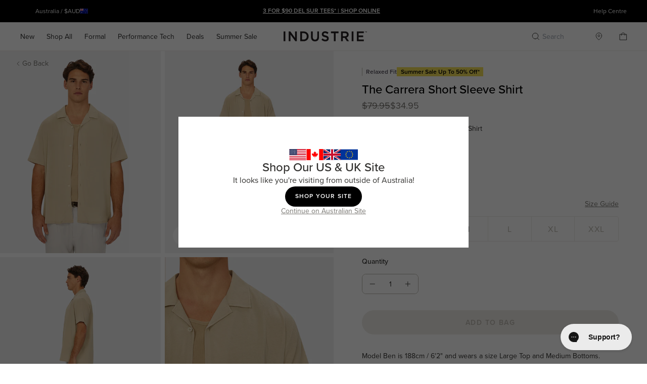

--- FILE ---
content_type: text/html; charset=utf-8
request_url: https://www.industrie.com.au/products/9425442-the-carrera-s-s-shirt
body_size: 84030
content:



<!doctype html>
  <html class="no-js" lang="en">
    <head>
      

      
  <!-- Google Optimize -->
  <script src="https://www.googleoptimize.com/optimize.js?id=OPT-MJDFKWW"></script>

  <meta name="google-site-verification" content="Kei-SwlOGwprx46HyUMrFwTWKUquYwwUr0slfoHNKj4" />

      <script>if (!(window.location.href.includes("industrie"))) {
            if (!(window.location.href.includes("localhost") || window.location.href.includes("127.0.0.1") || window.location.href.includes("shopifypreview")
            )) {
              const url = ["https://", "www.", "industrie", ".com", ".au"]
              window.location.replace(url.join(""))
            }
          }</script>

      <link rel="canonical" href="https://www.industrie.com.au/products/9425442-the-carrera-s-s-shirt">

      
      
        <link rel="alternate" href="https://www.industrie.com.au/products/9425442-the-carrera-s-s-shirt" hreflang="en-AU">
      

      <link rel="preconnect" href="//cdn.shopify.com" crossorigin>
      <link rel="preload" href="//use.typekit.net.com" crossorigin><link rel="apple-touch-icon" sizes="180x180" href="//www.industrie.com.au/cdn/shop/files/industrie-au-favicon_copy.png?crop=center&height=180&v=1685317196&width=180">
        <link rel="icon" type="image/png" href="//www.industrie.com.au/cdn/shop/files/industrie-au-favicon_copy.png?crop=center&height=32&v=1685317196&width=32"><title>
        The Carrera Short Sleeve Shirt
 &ndash; Industrie AU</title>

      

<meta charset="utf-8">
<meta http-equiv="X-UA-Compatible" content="IE=edge">
<meta name="viewport" content="width=device-width, initial-scale=1.0, maximum-scale=1.0,user-scalable=0"/>
<meta name="theme-color" content="">


  <meta name="description" content="The Carrera S/s Shirt will keep you looking your best all season long. With a soft textured finish, this shirt is perfect for a Summer night out. Pair with a ribbed singlet for a cool and comfortable look.Features: Loose fitLined hem and sleevesFront button fasteningCamp collarIndustrie branding">


<meta property="og:site_name" content="Industrie AU">
<meta property="og:url" content="https://www.industrie.com.au/products/9425442-the-carrera-s-s-shirt">
<meta property="og:title" content="The Carrera Short Sleeve Shirt">
<meta property="og:type" content="product">
<meta property="og:description" content="The Carrera S/s Shirt will keep you looking your best all season long. With a soft textured finish, this shirt is perfect for a Summer night out. Pair with a ribbed singlet for a cool and comfortable look.Features: Loose fitLined hem and sleevesFront button fasteningCamp collarIndustrie branding"><meta property="og:image" content="http://www.industrie.com.au/cdn/shop/files/Industrie-thecarreras_sshirt-sage-9425442_6_b4012326-2c07-4e1b-8204-326717442fb3.jpg?v=1701822339">
  <meta property="og:image:secure_url" content="https://www.industrie.com.au/cdn/shop/files/Industrie-thecarreras_sshirt-sage-9425442_6_b4012326-2c07-4e1b-8204-326717442fb3.jpg?v=1701822339">
  <meta property="og:image:width" content="1220">
  <meta property="og:image:height" content="1460"><meta property="og:price:amount" content="34.95">
  <meta property="og:price:currency" content="AUD"><meta name="twitter:card" content="summary_large_image">
<meta name="twitter:title" content="The Carrera Short Sleeve Shirt">
<meta name="twitter:description" content="The Carrera S/s Shirt will keep you looking your best all season long. With a soft textured finish, this shirt is perfect for a Summer night out. Pair with a ribbed singlet for a cool and comfortable look.Features: Loose fitLined hem and sleevesFront button fasteningCamp collarIndustrie branding">





      <script type="application/json" data-swatchesjson>[{"colour":"#372321","tag_name":"primaryColor--dkauber"},{"colour":"#8c6951","tag_name":"primaryColor--sandrift"},{"colour":"#000000","tag_name":"primaryColor--black"},{"colour":"#546e9b","tag_name":"primaryColor--blue"},{"colour":"#4f6a79","tag_name":"primaryColor--blue-slate"},{"colour":"#74624c","tag_name":"primaryColor--brown"},{"colour":"#79504c","tag_name":"primaryColor--burgundy"},{"colour":"#b9b9b5","image":"gid:\/\/shopify\/MediaImage\/24223340920966","tag_name":"primaryColor--check"},{"colour":"#e1d5c6","tag_name":"primaryColor--cream"},{"colour":"#c5bfbd","tag_name":"primaryColor--grape-acid"},{"colour":"#59765a","tag_name":"primaryColor--green"},{"colour":"#eef0e9","image":"gid:\/\/shopify\/MediaImage\/24223437226118","tag_name":"primaryColor--green-\/-multi"},{"colour":"#a6a6a8","tag_name":"primaryColor--grey"},{"colour":"#c5d0e7","tag_name":"primaryColor--lt-blue"},{"colour":"#c9c6c4","tag_name":"primaryColor--multi"},{"colour":"#202a44","tag_name":"primaryColor--navy"},{"colour":"#f5deb3","tag_name":"primaryColor--neutral"},{"colour":"#f1f1e8","tag_name":"primaryColor--neutral-\/-multi"},{"colour":"#cc5500","tag_name":"primaryColor--orange"},{"colour":"#f3b6bf","tag_name":"primaryColor--pink"},{"colour":"#8f848b","tag_name":"primaryColor--purple"},{"colour":"#c70039","tag_name":"primaryColor--red"},{"colour":"#c42121","tag_name":"primaryColor--red\/ow"},{"colour":"#ffffff","tag_name":"primaryColor--white"},{"colour":"#c7ae85","tag_name":"primaryColor--yellow"}]</script>

      <div id="shopify-section-flags" class="shopify-section"><script type="application/json" data-flaglinks>[{"tag": "flag--100% Linen","link": null},{"tag": "flag--New Arrivals","link": null},{"tag": "flag--Summer Sale Up to 50% Off*","link": "/collections/sale"},{"tag": "flag--2 for $50 Classic Tees","link": "/collections/2-for-50-classic-tees"},{"tag": "flag--2 For $99 Shirts*","link": "/collections/shirt-bundle"},{"tag": "flag--2 for $40 Singlets*","link": "/collections/2-for-40-brando-singlets"},{"tag": "flag--Online Exclusive","link": "https://www.industrie.com.au/collections/online-exclusives-1"},{"tag": "flag--The Classic Fit","link": null},{"tag": "flag--The Baggy Fit","link": null},{"tag": "flag--The Tapered Fit","link": null},{"tag": "flag--New Relaxed Fit","link": null},{"tag": "flag--Final Sale","link": null},{"tag": "flag--Boxy Fit","link": null},{"tag": "flag--Regular Fit","link": null},{"tag": "flag--Relaxed Fit","link": null},{"tag": "flag--Cropped Fit","link": null},{"tag": "flag--Oversized Fit","link": null},{"tag": "flag--Slim Fit","link": null},{"tag": "flag--Reversible","link": null},{"tag": "flag--Any Classic Chino | 3 for $210*","link": "/collections/chinos-3-for-210"},{"tag": "flag--Now 2 for $65*","link": "/collections/the-del-mar-tee"},{"tag": "flag--Now 3 for $90*","link": "/collections/del-sur-tees-3-for-90"}]</script>
<style>
  [data-flagcolor] { display: none; }
  .cart__line-item__badges:has([data-flagcolor]) {
    display: none;
  }
      [data-flagcolor="flag--100% linen"] {
        color: #807f7f !important;
        
        background-color: rgba(0,0,0,0) !important;
        padding: 0 1ch;
        
        display: inline-flex
      }

      
      
      [data-flagcolor="flag--100% linen"]:before {
        content: none !important;
      }
      
    

      [data-flagcolor="flag--new arrivals"] {
        color: #59a3ed !important;
        
        display: inline-flex
      }

      
      
    

      [data-flagcolor="flag--summer sale up to 50% off*"] {
        color: #000000 !important;
        
        background-color: #f3de58 !important;
        padding: 0 1ch;
        
        display: inline-flex
      }

      
      
      [data-flagcolor="flag--summer sale up to 50% off*"]:before {
        content: none !important;
      }
      
    

      [data-flagcolor="flag--2 for $50 classic tees"] {
        color: #000000 !important;
        
        background-color: #f2f2f2 !important;
        padding: 0 1ch;
        
        display: inline-flex
      }

      
      
      [data-flagcolor="flag--2 for $50 classic tees"]:before {
        content: none !important;
      }
      
    

      [data-flagcolor="flag--2 for $99 shirts*"] {
        color: #000000 !important;
        
        background-color: #f2f2f2 !important;
        padding: 0 1ch;
        
        display: inline-flex
      }

      
      
      [data-flagcolor="flag--2 for $99 shirts*"]:before {
        content: none !important;
      }
      
    

      [data-flagcolor="flag--2 for $40 singlets*"] {
        color: #000000 !important;
        
        background-color: #f2f2f2 !important;
        padding: 0 1ch;
        
        display: inline-flex
      }

      
      
      [data-flagcolor="flag--2 for $40 singlets*"]:before {
        content: none !important;
      }
      
    

      [data-flagcolor="flag--online exclusive"] {
        color: #5e5a5a !important;
        
        display: inline-flex
      }

      
      
    

      [data-flagcolor="flag--the classic fit"] {
        color: #000000 !important;
        
        display: inline-flex
      }

      
      
    

      [data-flagcolor="flag--the baggy fit"] {
        color: #000000 !important;
        
        display: inline-flex
      }

      
      
    

      [data-flagcolor="flag--the tapered fit"] {
        color: #000000 !important;
        
        display: inline-flex
      }

      
      
    

      [data-flagcolor="flag--new relaxed fit"] {
        color: #706060 !important;
        
        display: inline-flex
      }

      
      
    

      [data-flagcolor="flag--final sale"] {
        color: #dd1d1d !important;
        
        background-color: #ffffff !important;
        padding: 0 1ch;
        
        display: inline-flex
      }

      
      
      [data-flagcolor="flag--final sale"]:before {
        content: none !important;
      }
      
    

      [data-flagcolor="flag--boxy fit"] {
        color: #55515c !important;
        
        display: inline-flex
      }

      
      
    

      [data-flagcolor="flag--regular fit"] {
        color: #55515c !important;
        
        display: inline-flex
      }

      
      
    

      [data-flagcolor="flag--relaxed fit"] {
        color: #55515c !important;
        
        display: inline-flex
      }

      
      
    

      [data-flagcolor="flag--cropped fit"] {
        color: #55515c !important;
        
        display: inline-flex
      }

      
      
    

      [data-flagcolor="flag--oversized fit"] {
        color: #55515c !important;
        
        display: inline-flex
      }

      
      
    

      [data-flagcolor="flag--slim fit"] {
        color: #55515c !important;
        
        display: inline-flex
      }

      
      
    

      [data-flagcolor="flag--reversible"] {
        color: #000000 !important;
        
        display: inline-flex
      }

      
      
    

      [data-flagcolor="flag--any classic chino | 3 for $210*"] {
        color: #000000 !important;
        
        background-color: #f2f2f2 !important;
        padding: 0 1ch;
        
        display: inline-flex
      }

      
      
      [data-flagcolor="flag--any classic chino | 3 for $210*"]:before {
        content: none !important;
      }
      
    

      [data-flagcolor="flag--now 2 for $65*"] {
        color: #000000 !important;
        
        background-color: #f2f2f2 !important;
        padding: 0 1ch;
        
        display: inline-flex
      }

      
      
      [data-flagcolor="flag--now 2 for $65*"]:before {
        content: none !important;
      }
      
    

      [data-flagcolor="flag--now 3 for $90*"] {
        color: #000000 !important;
        
        background-color: #f2f2f2 !important;
        padding: 0 1ch;
        
        display: inline-flex
      }

      
      
      [data-flagcolor="flag--now 3 for $90*"]:before {
        content: none !important;
      }
      
    
</style>

</div>
      <div id="shopify-section-discount-badges" class="shopify-section">
<style>
      
      [data-discount-badge-color="2 for $50 classic tees"] {
        color: #626566 !important;
        background-color: #62656633 !important;
      }
    

      
      [data-discount-badge-color="2 for $40 singlets"] {
        color: #626566 !important;
        background-color: #62656633 !important;
      }
    

      
      [data-discount-badge-color="2 for $50 basic tees"] {
        color: #626566 !important;
        background-color: #62656633 !important;
      }
    

      
      [data-discount-badge-color="2 for $50"] {
        color: #626566 !important;
        background-color: #62656633 !important;
      }
    

      
      [data-discount-badge-color="3 for $90 del sur tees"] {
        color: #626566 !important;
        background-color: #62656633 !important;
      }
    

      
      [data-discount-badge-color="2 for $65 del mar tees"] {
        color: #626566 !important;
        background-color: #62656633 !important;
      }
    

      
      [data-discount-badge-color="3 for $210 chinos"] {
        color: #626566 !important;
        background-color: #62656633 !important;
      }
    
</style>


</div>
      <section id="shopify-section-cart" class="shopify-section section-cart">



<cart-drawer
  heading="Your Bag"
  free-shipping=""
  shipping-heading-under="You’re <strong>{price} away</strong> from free standard shipping."
  shipping-heading="You're receiving free standard AU shipping!"
  you-may-also-like-heading="You May Also Like"
  gift-carousel-heading="Add Your Free Gift"
  gift-popup-heading="Don't forget to add your free beach towel!"
  you-may-also-like-to-show="3"
  
  
  class="cart-drawer is-empty"
>
  
</cart-drawer>
<div
  data-freeshipping='{
    "DEFAULT": 100,
    "GBP": 200,
    "NZD": 150
  }'
></div>
<div data-low-stock-threshold="0"></div>

<script type="application/json" data-shipping>
  {
    "free_shipping_discount":"100",
    "shipping_heading":"You're receiving free standard AU shipping!",
    "shipping_heading_under":"You’re <strong>{price} away</strong> from free standard shipping."}
</script>

<script type="application/json" data-rewards>
  {"rewards_text":null,"rewards_enabled":false}
</script>

<script type="application/json" data-giftproduct>
  {
    "gift_products":[{"id":7478661841030,"title":"The Comporta Beach Towel - Dairy \/ Onyx","handle":"mac40356-dairy-onyx","description":"\u003cp\u003eGoing for a swim or getting some sun? The Comporta Beach towel is made from 100% cotton terry cloth, 90cm x 170cm in size, features a classic halo stripe pattern and is the perfect companion for any summer adventure. \u003c\/p\u003e","published_at":"2025-10-30T10:54:19+11:00","created_at":"2025-10-22T02:30:18+11:00","vendor":"Mens","type":"ACCESSORIES","tags":["altCode--MAC40356","category--accessories","fit--other items","gender--MENS","primaryColor--beige","prodgrp--ACCESSORIES","season--1S25","segment--OTHER ITEMS","x-colourCode:DAIRY\/ONYX","x-dotapparel","x-mappingIndex:3079-8358","x-markdown:no","x-sibling-handle:mac40356-cocoa-onyx","x-sibling-handle:mac40356-dairy-onyx","x-sibling-handle:mac40356-shall-onyx","x-styleCode:MAC40356","x-sub-cat:accessories","YGroup_MAC40356"],"price":6995,"price_min":6995,"price_max":6995,"available":true,"price_varies":false,"compare_at_price":null,"compare_at_price_min":0,"compare_at_price_max":0,"compare_at_price_varies":false,"variants":[{"id":42521385631878,"title":"DAIRY\/ONYX \/ OS","option1":"DAIRY\/ONYX","option2":"OS","option3":null,"sku":"MAC40356_DAIRY\/ONYX_OS","requires_shipping":true,"taxable":true,"featured_image":null,"available":true,"name":"The Comporta Beach Towel - Dairy \/ Onyx - DAIRY\/ONYX \/ OS","public_title":"DAIRY\/ONYX \/ OS","options":["DAIRY\/ONYX","OS"],"price":6995,"weight":0,"compare_at_price":null,"inventory_management":"shopify","barcode":"9352868890318","requires_selling_plan":false,"selling_plan_allocations":[],"quantity_rule":{"min":1,"max":null,"increment":1}}],"images":["\/\/www.industrie.com.au\/cdn\/shop\/files\/C33A74612.jpg?v=1761782061","\/\/www.industrie.com.au\/cdn\/shop\/files\/C33A74482.jpg?v=1761782061"],"featured_image":"\/\/www.industrie.com.au\/cdn\/shop\/files\/C33A74612.jpg?v=1761782061","options":["Colour","Size"],"media":[{"alt":null,"id":28610380955782,"position":1,"preview_image":{"aspect_ratio":0.836,"height":1460,"width":1220,"src":"\/\/www.industrie.com.au\/cdn\/shop\/files\/C33A74612.jpg?v=1761782061"},"aspect_ratio":0.836,"height":1460,"media_type":"image","src":"\/\/www.industrie.com.au\/cdn\/shop\/files\/C33A74612.jpg?v=1761782061","width":1220},{"alt":null,"id":28610380923014,"position":2,"preview_image":{"aspect_ratio":0.836,"height":1460,"width":1220,"src":"\/\/www.industrie.com.au\/cdn\/shop\/files\/C33A74482.jpg?v=1761782061"},"aspect_ratio":0.836,"height":1460,"media_type":"image","src":"\/\/www.industrie.com.au\/cdn\/shop\/files\/C33A74482.jpg?v=1761782061","width":1220}],"requires_selling_plan":false,"selling_plan_groups":[],"content":"\u003cp\u003eGoing for a swim or getting some sun? The Comporta Beach towel is made from 100% cotton terry cloth, 90cm x 170cm in size, features a classic halo stripe pattern and is the perfect companion for any summer adventure. \u003c\/p\u003e"},{"id":7478661873798,"title":"The Comporta Beach Towel - Shallot \/ Onyx","handle":"mac40356-shall-onyx","description":"\u003cp\u003eGoing for a swim or getting some sun? The Comporta Beach towel is made from 100% cotton terry cloth, 90cm x 170cm in size, features a classic halo stripe pattern and is the perfect companion for any summer adventure. \u003c\/p\u003e","published_at":"2025-10-30T10:53:46+11:00","created_at":"2025-10-22T02:30:18+11:00","vendor":"Mens","type":"ACCESSORIES","tags":["altCode--MAC40356","category--accessories","fit--other items","gender--MENS","primaryColor--beige","prodgrp--ACCESSORIES","season--1S25","segment--OTHER ITEMS","x-colourCode:SHALL\/ONYX","x-dotapparel","x-mappingIndex:3079-8359","x-markdown:no","x-sibling-handle:mac40356-cocoa-onyx","x-sibling-handle:mac40356-dairy-onyx","x-sibling-handle:mac40356-shall-onyx","x-styleCode:MAC40356","x-sub-cat:accessories","YGroup_MAC40356"],"price":6995,"price_min":6995,"price_max":6995,"available":true,"price_varies":false,"compare_at_price":null,"compare_at_price_min":0,"compare_at_price_max":0,"compare_at_price_varies":false,"variants":[{"id":42521385664646,"title":"SHALL\/ONYX \/ OS","option1":"SHALL\/ONYX","option2":"OS","option3":null,"sku":"MAC40356_SHALL\/ONYX_OS","requires_shipping":true,"taxable":true,"featured_image":null,"available":true,"name":"The Comporta Beach Towel - Shallot \/ Onyx - SHALL\/ONYX \/ OS","public_title":"SHALL\/ONYX \/ OS","options":["SHALL\/ONYX","OS"],"price":6995,"weight":0,"compare_at_price":null,"inventory_management":"shopify","barcode":"9352868890325","requires_selling_plan":false,"selling_plan_allocations":[],"quantity_rule":{"min":1,"max":null,"increment":1}}],"images":["\/\/www.industrie.com.au\/cdn\/shop\/files\/C33A74622.jpg?v=1761782028","\/\/www.industrie.com.au\/cdn\/shop\/files\/C33A74502.jpg?v=1761782028"],"featured_image":"\/\/www.industrie.com.au\/cdn\/shop\/files\/C33A74622.jpg?v=1761782028","options":["Colour","Size"],"media":[{"alt":null,"id":28610380333190,"position":1,"preview_image":{"aspect_ratio":0.836,"height":1460,"width":1220,"src":"\/\/www.industrie.com.au\/cdn\/shop\/files\/C33A74622.jpg?v=1761782028"},"aspect_ratio":0.836,"height":1460,"media_type":"image","src":"\/\/www.industrie.com.au\/cdn\/shop\/files\/C33A74622.jpg?v=1761782028","width":1220},{"alt":null,"id":28610380300422,"position":2,"preview_image":{"aspect_ratio":0.836,"height":1460,"width":1220,"src":"\/\/www.industrie.com.au\/cdn\/shop\/files\/C33A74502.jpg?v=1761782028"},"aspect_ratio":0.836,"height":1460,"media_type":"image","src":"\/\/www.industrie.com.au\/cdn\/shop\/files\/C33A74502.jpg?v=1761782028","width":1220}],"requires_selling_plan":false,"selling_plan_groups":[],"content":"\u003cp\u003eGoing for a swim or getting some sun? The Comporta Beach towel is made from 100% cotton terry cloth, 90cm x 170cm in size, features a classic halo stripe pattern and is the perfect companion for any summer adventure. \u003c\/p\u003e"}],
    "gift_message":"FREE gift with purchase!",
    "gift_threshold": {
      "DEFAULT":250,
      "GBP":125,
      "NZD":290}
  }
</script>


</section>
      <script type="application/json" data-localisation>
  {
    "flag": "//www.industrie.com.au/cdn/shop/t/772/assets/au.svg?v=132461621599774569661768368709",
    "country": "Australia",
    "iso_code": "AU",
    "currency_code": "AUD",
    "currency_symbol": "$"
  }
</script>


      
        <script src="//www.industrie.com.au/cdn/shop/t/772/assets/build.product.js?v=68092043414717657591768368721" defer="defer"></script>
      

      <script>window.performance && window.performance.mark && window.performance.mark('shopify.content_for_header.start');</script><meta name="google-site-verification" content="GWwjrbn6aaXafaun8psg6zZKNzZsTre59aeJ5m060q0">
<meta name="facebook-domain-verification" content="92gmbfbapr4jrkgjw9wh75c5atwkmp">
<meta id="shopify-digital-wallet" name="shopify-digital-wallet" content="/5767725138/digital_wallets/dialog">
<meta name="shopify-checkout-api-token" content="27a4d3b8e5cc7f75360569399ff2fefb">
<meta id="in-context-paypal-metadata" data-shop-id="5767725138" data-venmo-supported="false" data-environment="production" data-locale="en_US" data-paypal-v4="true" data-currency="AUD">
<link rel="alternate" type="application/json+oembed" href="https://www.industrie.com.au/products/9425442-the-carrera-s-s-shirt.oembed">
<script async="async" src="/checkouts/internal/preloads.js?locale=en-AU"></script>
<link rel="preconnect" href="https://shop.app" crossorigin="anonymous">
<script async="async" src="https://shop.app/checkouts/internal/preloads.js?locale=en-AU&shop_id=5767725138" crossorigin="anonymous"></script>
<script id="apple-pay-shop-capabilities" type="application/json">{"shopId":5767725138,"countryCode":"AU","currencyCode":"AUD","merchantCapabilities":["supports3DS"],"merchantId":"gid:\/\/shopify\/Shop\/5767725138","merchantName":"Industrie AU","requiredBillingContactFields":["postalAddress","email","phone"],"requiredShippingContactFields":["postalAddress","email","phone"],"shippingType":"shipping","supportedNetworks":["visa","masterCard","amex","jcb"],"total":{"type":"pending","label":"Industrie AU","amount":"1.00"},"shopifyPaymentsEnabled":true,"supportsSubscriptions":true}</script>
<script id="shopify-features" type="application/json">{"accessToken":"27a4d3b8e5cc7f75360569399ff2fefb","betas":["rich-media-storefront-analytics"],"domain":"www.industrie.com.au","predictiveSearch":true,"shopId":5767725138,"locale":"en"}</script>
<script>var Shopify = Shopify || {};
Shopify.shop = "industrie-clothing.myshopify.com";
Shopify.locale = "en";
Shopify.currency = {"active":"AUD","rate":"1.0"};
Shopify.country = "AU";
Shopify.theme = {"name":"KEY WEST LAUNCH [Master]","id":137800286342,"schema_name":"Industrie","schema_version":"1.1.0","theme_store_id":777,"role":"main"};
Shopify.theme.handle = "null";
Shopify.theme.style = {"id":null,"handle":null};
Shopify.cdnHost = "www.industrie.com.au/cdn";
Shopify.routes = Shopify.routes || {};
Shopify.routes.root = "/";</script>
<script type="module">!function(o){(o.Shopify=o.Shopify||{}).modules=!0}(window);</script>
<script>!function(o){function n(){var o=[];function n(){o.push(Array.prototype.slice.apply(arguments))}return n.q=o,n}var t=o.Shopify=o.Shopify||{};t.loadFeatures=n(),t.autoloadFeatures=n()}(window);</script>
<script>
  window.ShopifyPay = window.ShopifyPay || {};
  window.ShopifyPay.apiHost = "shop.app\/pay";
  window.ShopifyPay.redirectState = null;
</script>
<script id="shop-js-analytics" type="application/json">{"pageType":"product"}</script>
<script defer="defer" async type="module" src="//www.industrie.com.au/cdn/shopifycloud/shop-js/modules/v2/client.init-shop-cart-sync_BT-GjEfc.en.esm.js"></script>
<script defer="defer" async type="module" src="//www.industrie.com.au/cdn/shopifycloud/shop-js/modules/v2/chunk.common_D58fp_Oc.esm.js"></script>
<script defer="defer" async type="module" src="//www.industrie.com.au/cdn/shopifycloud/shop-js/modules/v2/chunk.modal_xMitdFEc.esm.js"></script>
<script type="module">
  await import("//www.industrie.com.au/cdn/shopifycloud/shop-js/modules/v2/client.init-shop-cart-sync_BT-GjEfc.en.esm.js");
await import("//www.industrie.com.au/cdn/shopifycloud/shop-js/modules/v2/chunk.common_D58fp_Oc.esm.js");
await import("//www.industrie.com.au/cdn/shopifycloud/shop-js/modules/v2/chunk.modal_xMitdFEc.esm.js");

  window.Shopify.SignInWithShop?.initShopCartSync?.({"fedCMEnabled":true,"windoidEnabled":true});

</script>
<script>
  window.Shopify = window.Shopify || {};
  if (!window.Shopify.featureAssets) window.Shopify.featureAssets = {};
  window.Shopify.featureAssets['shop-js'] = {"shop-cart-sync":["modules/v2/client.shop-cart-sync_DZOKe7Ll.en.esm.js","modules/v2/chunk.common_D58fp_Oc.esm.js","modules/v2/chunk.modal_xMitdFEc.esm.js"],"init-fed-cm":["modules/v2/client.init-fed-cm_B6oLuCjv.en.esm.js","modules/v2/chunk.common_D58fp_Oc.esm.js","modules/v2/chunk.modal_xMitdFEc.esm.js"],"shop-cash-offers":["modules/v2/client.shop-cash-offers_D2sdYoxE.en.esm.js","modules/v2/chunk.common_D58fp_Oc.esm.js","modules/v2/chunk.modal_xMitdFEc.esm.js"],"shop-login-button":["modules/v2/client.shop-login-button_QeVjl5Y3.en.esm.js","modules/v2/chunk.common_D58fp_Oc.esm.js","modules/v2/chunk.modal_xMitdFEc.esm.js"],"pay-button":["modules/v2/client.pay-button_DXTOsIq6.en.esm.js","modules/v2/chunk.common_D58fp_Oc.esm.js","modules/v2/chunk.modal_xMitdFEc.esm.js"],"shop-button":["modules/v2/client.shop-button_DQZHx9pm.en.esm.js","modules/v2/chunk.common_D58fp_Oc.esm.js","modules/v2/chunk.modal_xMitdFEc.esm.js"],"avatar":["modules/v2/client.avatar_BTnouDA3.en.esm.js"],"init-windoid":["modules/v2/client.init-windoid_CR1B-cfM.en.esm.js","modules/v2/chunk.common_D58fp_Oc.esm.js","modules/v2/chunk.modal_xMitdFEc.esm.js"],"init-shop-for-new-customer-accounts":["modules/v2/client.init-shop-for-new-customer-accounts_C_vY_xzh.en.esm.js","modules/v2/client.shop-login-button_QeVjl5Y3.en.esm.js","modules/v2/chunk.common_D58fp_Oc.esm.js","modules/v2/chunk.modal_xMitdFEc.esm.js"],"init-shop-email-lookup-coordinator":["modules/v2/client.init-shop-email-lookup-coordinator_BI7n9ZSv.en.esm.js","modules/v2/chunk.common_D58fp_Oc.esm.js","modules/v2/chunk.modal_xMitdFEc.esm.js"],"init-shop-cart-sync":["modules/v2/client.init-shop-cart-sync_BT-GjEfc.en.esm.js","modules/v2/chunk.common_D58fp_Oc.esm.js","modules/v2/chunk.modal_xMitdFEc.esm.js"],"shop-toast-manager":["modules/v2/client.shop-toast-manager_DiYdP3xc.en.esm.js","modules/v2/chunk.common_D58fp_Oc.esm.js","modules/v2/chunk.modal_xMitdFEc.esm.js"],"init-customer-accounts":["modules/v2/client.init-customer-accounts_D9ZNqS-Q.en.esm.js","modules/v2/client.shop-login-button_QeVjl5Y3.en.esm.js","modules/v2/chunk.common_D58fp_Oc.esm.js","modules/v2/chunk.modal_xMitdFEc.esm.js"],"init-customer-accounts-sign-up":["modules/v2/client.init-customer-accounts-sign-up_iGw4briv.en.esm.js","modules/v2/client.shop-login-button_QeVjl5Y3.en.esm.js","modules/v2/chunk.common_D58fp_Oc.esm.js","modules/v2/chunk.modal_xMitdFEc.esm.js"],"shop-follow-button":["modules/v2/client.shop-follow-button_CqMgW2wH.en.esm.js","modules/v2/chunk.common_D58fp_Oc.esm.js","modules/v2/chunk.modal_xMitdFEc.esm.js"],"checkout-modal":["modules/v2/client.checkout-modal_xHeaAweL.en.esm.js","modules/v2/chunk.common_D58fp_Oc.esm.js","modules/v2/chunk.modal_xMitdFEc.esm.js"],"shop-login":["modules/v2/client.shop-login_D91U-Q7h.en.esm.js","modules/v2/chunk.common_D58fp_Oc.esm.js","modules/v2/chunk.modal_xMitdFEc.esm.js"],"lead-capture":["modules/v2/client.lead-capture_BJmE1dJe.en.esm.js","modules/v2/chunk.common_D58fp_Oc.esm.js","modules/v2/chunk.modal_xMitdFEc.esm.js"],"payment-terms":["modules/v2/client.payment-terms_Ci9AEqFq.en.esm.js","modules/v2/chunk.common_D58fp_Oc.esm.js","modules/v2/chunk.modal_xMitdFEc.esm.js"]};
</script>
<script>(function() {
  var isLoaded = false;
  function asyncLoad() {
    if (isLoaded) return;
    isLoaded = true;
    var urls = ["https:\/\/d23dclunsivw3h.cloudfront.net\/redirect-app.js?shop=industrie-clothing.myshopify.com","\/\/swymv3free-01.azureedge.net\/code\/swym-shopify.js?shop=industrie-clothing.myshopify.com","https:\/\/config.gorgias.chat\/bundle-loader\/01GYCC9REX97M0YVD1J62R9MFK?source=shopify1click\u0026shop=industrie-clothing.myshopify.com","https:\/\/cdn.pushowl.com\/latest\/sdks\/pushowl-shopify.js?subdomain=industrie-clothing\u0026environment=production\u0026guid=5fe9a0b4-a143-4f1d-9f50-777cfc3b5d26\u0026shop=industrie-clothing.myshopify.com","https:\/\/cdn.9gtb.com\/loader.js?g_cvt_id=c2edbdd2-5434-4597-bd98-eb90f6c50d55\u0026shop=industrie-clothing.myshopify.com"];
    for (var i = 0; i < urls.length; i++) {
      var s = document.createElement('script');
      s.type = 'text/javascript';
      s.async = true;
      s.src = urls[i];
      var x = document.getElementsByTagName('script')[0];
      x.parentNode.insertBefore(s, x);
    }
  };
  if(window.attachEvent) {
    window.attachEvent('onload', asyncLoad);
  } else {
    window.addEventListener('load', asyncLoad, false);
  }
})();</script>
<script id="__st">var __st={"a":5767725138,"offset":39600,"reqid":"321e9167-2a8d-4761-ac5e-4bf591477a1c-1769349422","pageurl":"www.industrie.com.au\/products\/9425442-the-carrera-s-s-shirt","u":"048e1c25c68f","p":"product","rtyp":"product","rid":6886568689798};</script>
<script>window.ShopifyPaypalV4VisibilityTracking = true;</script>
<script id="captcha-bootstrap">!function(){'use strict';const t='contact',e='account',n='new_comment',o=[[t,t],['blogs',n],['comments',n],[t,'customer']],c=[[e,'customer_login'],[e,'guest_login'],[e,'recover_customer_password'],[e,'create_customer']],r=t=>t.map((([t,e])=>`form[action*='/${t}']:not([data-nocaptcha='true']) input[name='form_type'][value='${e}']`)).join(','),a=t=>()=>t?[...document.querySelectorAll(t)].map((t=>t.form)):[];function s(){const t=[...o],e=r(t);return a(e)}const i='password',u='form_key',d=['recaptcha-v3-token','g-recaptcha-response','h-captcha-response',i],f=()=>{try{return window.sessionStorage}catch{return}},m='__shopify_v',_=t=>t.elements[u];function p(t,e,n=!1){try{const o=window.sessionStorage,c=JSON.parse(o.getItem(e)),{data:r}=function(t){const{data:e,action:n}=t;return t[m]||n?{data:e,action:n}:{data:t,action:n}}(c);for(const[e,n]of Object.entries(r))t.elements[e]&&(t.elements[e].value=n);n&&o.removeItem(e)}catch(o){console.error('form repopulation failed',{error:o})}}const l='form_type',E='cptcha';function T(t){t.dataset[E]=!0}const w=window,h=w.document,L='Shopify',v='ce_forms',y='captcha';let A=!1;((t,e)=>{const n=(g='f06e6c50-85a8-45c8-87d0-21a2b65856fe',I='https://cdn.shopify.com/shopifycloud/storefront-forms-hcaptcha/ce_storefront_forms_captcha_hcaptcha.v1.5.2.iife.js',D={infoText:'Protected by hCaptcha',privacyText:'Privacy',termsText:'Terms'},(t,e,n)=>{const o=w[L][v],c=o.bindForm;if(c)return c(t,g,e,D).then(n);var r;o.q.push([[t,g,e,D],n]),r=I,A||(h.body.append(Object.assign(h.createElement('script'),{id:'captcha-provider',async:!0,src:r})),A=!0)});var g,I,D;w[L]=w[L]||{},w[L][v]=w[L][v]||{},w[L][v].q=[],w[L][y]=w[L][y]||{},w[L][y].protect=function(t,e){n(t,void 0,e),T(t)},Object.freeze(w[L][y]),function(t,e,n,w,h,L){const[v,y,A,g]=function(t,e,n){const i=e?o:[],u=t?c:[],d=[...i,...u],f=r(d),m=r(i),_=r(d.filter((([t,e])=>n.includes(e))));return[a(f),a(m),a(_),s()]}(w,h,L),I=t=>{const e=t.target;return e instanceof HTMLFormElement?e:e&&e.form},D=t=>v().includes(t);t.addEventListener('submit',(t=>{const e=I(t);if(!e)return;const n=D(e)&&!e.dataset.hcaptchaBound&&!e.dataset.recaptchaBound,o=_(e),c=g().includes(e)&&(!o||!o.value);(n||c)&&t.preventDefault(),c&&!n&&(function(t){try{if(!f())return;!function(t){const e=f();if(!e)return;const n=_(t);if(!n)return;const o=n.value;o&&e.removeItem(o)}(t);const e=Array.from(Array(32),(()=>Math.random().toString(36)[2])).join('');!function(t,e){_(t)||t.append(Object.assign(document.createElement('input'),{type:'hidden',name:u})),t.elements[u].value=e}(t,e),function(t,e){const n=f();if(!n)return;const o=[...t.querySelectorAll(`input[type='${i}']`)].map((({name:t})=>t)),c=[...d,...o],r={};for(const[a,s]of new FormData(t).entries())c.includes(a)||(r[a]=s);n.setItem(e,JSON.stringify({[m]:1,action:t.action,data:r}))}(t,e)}catch(e){console.error('failed to persist form',e)}}(e),e.submit())}));const S=(t,e)=>{t&&!t.dataset[E]&&(n(t,e.some((e=>e===t))),T(t))};for(const o of['focusin','change'])t.addEventListener(o,(t=>{const e=I(t);D(e)&&S(e,y())}));const B=e.get('form_key'),M=e.get(l),P=B&&M;t.addEventListener('DOMContentLoaded',(()=>{const t=y();if(P)for(const e of t)e.elements[l].value===M&&p(e,B);[...new Set([...A(),...v().filter((t=>'true'===t.dataset.shopifyCaptcha))])].forEach((e=>S(e,t)))}))}(h,new URLSearchParams(w.location.search),n,t,e,['guest_login'])})(!0,!0)}();</script>
<script integrity="sha256-4kQ18oKyAcykRKYeNunJcIwy7WH5gtpwJnB7kiuLZ1E=" data-source-attribution="shopify.loadfeatures" defer="defer" src="//www.industrie.com.au/cdn/shopifycloud/storefront/assets/storefront/load_feature-a0a9edcb.js" crossorigin="anonymous"></script>
<script crossorigin="anonymous" defer="defer" src="//www.industrie.com.au/cdn/shopifycloud/storefront/assets/shopify_pay/storefront-65b4c6d7.js?v=20250812"></script>
<script data-source-attribution="shopify.dynamic_checkout.dynamic.init">var Shopify=Shopify||{};Shopify.PaymentButton=Shopify.PaymentButton||{isStorefrontPortableWallets:!0,init:function(){window.Shopify.PaymentButton.init=function(){};var t=document.createElement("script");t.src="https://www.industrie.com.au/cdn/shopifycloud/portable-wallets/latest/portable-wallets.en.js",t.type="module",document.head.appendChild(t)}};
</script>
<script data-source-attribution="shopify.dynamic_checkout.buyer_consent">
  function portableWalletsHideBuyerConsent(e){var t=document.getElementById("shopify-buyer-consent"),n=document.getElementById("shopify-subscription-policy-button");t&&n&&(t.classList.add("hidden"),t.setAttribute("aria-hidden","true"),n.removeEventListener("click",e))}function portableWalletsShowBuyerConsent(e){var t=document.getElementById("shopify-buyer-consent"),n=document.getElementById("shopify-subscription-policy-button");t&&n&&(t.classList.remove("hidden"),t.removeAttribute("aria-hidden"),n.addEventListener("click",e))}window.Shopify?.PaymentButton&&(window.Shopify.PaymentButton.hideBuyerConsent=portableWalletsHideBuyerConsent,window.Shopify.PaymentButton.showBuyerConsent=portableWalletsShowBuyerConsent);
</script>
<script data-source-attribution="shopify.dynamic_checkout.cart.bootstrap">document.addEventListener("DOMContentLoaded",(function(){function t(){return document.querySelector("shopify-accelerated-checkout-cart, shopify-accelerated-checkout")}if(t())Shopify.PaymentButton.init();else{new MutationObserver((function(e,n){t()&&(Shopify.PaymentButton.init(),n.disconnect())})).observe(document.body,{childList:!0,subtree:!0})}}));
</script>
<link id="shopify-accelerated-checkout-styles" rel="stylesheet" media="screen" href="https://www.industrie.com.au/cdn/shopifycloud/portable-wallets/latest/accelerated-checkout-backwards-compat.css" crossorigin="anonymous">
<style id="shopify-accelerated-checkout-cart">
        #shopify-buyer-consent {
  margin-top: 1em;
  display: inline-block;
  width: 100%;
}

#shopify-buyer-consent.hidden {
  display: none;
}

#shopify-subscription-policy-button {
  background: none;
  border: none;
  padding: 0;
  text-decoration: underline;
  font-size: inherit;
  cursor: pointer;
}

#shopify-subscription-policy-button::before {
  box-shadow: none;
}

      </style>

<script>window.performance && window.performance.mark && window.performance.mark('shopify.content_for_header.end');</script>

      <style>
  :root
  {
    
      /* Mens */

      /* Colours */
      --color-brand-black: #000;
      --color-brand-white: #fff;
      --color-brand-dark-grey: #31302e;
      --color-brand-secondary-grey: #787671;
      --color-brand-tertiary-grey: #bcb8af;
      --color-brand-mid-grey: #eeebe6;
      --color-brand-light-grey: #f8f5f2;
      --color-brand-red: #bd3535;
      --color-brand-wood: #a46a19;
      --color-brand-yellow: #efc300;
      --color-brand-secondary-beige: #eeece7;
      --color-brand-beige: #eeece7;
      --color-brand-sand: #fbf9f5;
      --color-brand-acceptance: #517e56;
      --color-brand-error: #bd3535;
      --color-brand-warning: #daa211;
      --color-brand-unavailable: #787671;
      --color-brand-focus: #3089db;
      --color-brand-menu-link-dark: #2b2b2b;
      --color-brand-menu-link-light: #808080;
      --color-brand-orange: #FFA500;

      /* Font styles */
      --font-body-family: "proxima-nova", Helvetica, Arial, sans-serif;
      --font-body-style: normal;
      --font-body-weight: 400;
      --font-body-weight-bold: 600;
      --font-body-scale: 1;
      --font-spacing: 0;
      --font-heading-family: "proxima-nova", Helvetica, Arial, sans-serif;
      --font-heading-style: normal;
      --font-heading-weight: 400;
      --font-heading-weight-bold: 500;
      --font-heading-alt-weight: 600;
      --font-heading-scale: 1;
      --font-heading-family-alt: "Roundo", Helvetica, Arial, sans-serif;
      --font-heading-letter-spacing: 0.1em;

      /* Text size */
      --text-xl: 1.125rem; /* 18px */
      --text-lg: 1rem; /* 16px */
      --text-md: 0.875rem; /* 14px */
      --text-sm: 0.75rem; /* 12px */

      /* Text color */
      --text-primary: var(--color-brand-black);

      /* Button */
      --button-radius: 99999px;
      --button-text-transform: uppercase;
      --button-primary-text-size: 14px;
      --button-text-size: 12px;
      --button-letter-spacing: 0.1em;
      --button-small-spacing: normal;
      --button-weight: 600;
      --button-primary-text-line-height: 17px;
      --button-text-line-height: 15px;
      --qty-radius: 7px;

      /* Form variables */
      --inputs-radius: 8px;

      /* Header */
      --header-color: var(--color-brand-white);

      /* Menu */
      --menu-category-spacing: 0.1em;
      --menu-category-font-size: var(--text-md);
      --menu-category-text-transform: uppercase;

      /* Side cart */
      --side-cart-bg: var(--color-brand-light-grey);

      /* Search */
      --instant-search-radius: 9999px;
      --instant-search-clear-top: 15px;
      --instant-search-clear-transform: none;
      --instant-search-no-results-text-align: left;
      --instant-search-collection-card-aspect: auto;
      --instant-search-collection-card-heading: var(--color-brand-white);
      --extended-search-button-bg: var(--color-brand-light-grey);
      --extended-search-button-color: var(--color-brand-dark-grey);
      --extended-search-button-color-disabled: var(--color-brand-tertiary-grey);
      --extended-search-button-bg-hover: var(--color-brand-mid-grey);
      --extended-search-button-color-active: var(--color-brand-secondary-grey);

      /* Customer */
      --edit-customer-form-name-width: 100%;
      --register-img-max-height: 186px;
      --checkmark-position: 4px;

      /* Product */
      --variant-display-desktop: flex;
      --atc-btn-height: var(3rem);
      --atc-btn-height-desk: var(3rem);
      --oos-message-background: var(--color-brand-light-grey);
      --oos-find-in-store-height-mob: 3rem;
      --oos-find-in-store-height-desk: 100%;
      --pdp-complete-the-look: var(--text-md);
      --oos-variant-font-size: var(--text-sm);

      /* Shop The Look */
      --stl-btn-radius: var(--instant-search-radius);
    

    

    /* Grid spacing */
    --space-0: 0;
    --space-1: 0.5rem;
    --space-2: 1rem; /* 16px */
    --space-3: 1.5rem;
    --space-4: 2rem; /* 32px */
    --space-5: 2.5rem; /* 40px */
    --space-6: 3rem;
    --space-7: 4rem;
    --space-8: 5rem;


    --inputs-border-width: 1px;
    --inputs-border-opacity: 1;
    --inputs-shadow-opacity: 1;
    --inputs-shadow-horizontal-offset: 0;
    --inputs-margin-offset: 0;
    --inputs-shadow-vertical-offset: 0;
    --inputs-shadow-blur-radius: 0;
    --inputs-radius-outset: 0;

    --spacing-sections-desktop: var(--space-1);
    --spacing-sections-mobile: var(--space-1);
    --grid-desktop-vertical-spacing: var(--space-1);
    --grid-desktop-horizontal-spacing: var(--space-1);
    --grid-mobile-vertical-spacing: var(--space-1);
    --grid-mobile-horizontal-spacing: var(--space-1);

    --breakpoint-sm: 600px;
    --breakpoint-md: 990px;

    --duration-short: 100ms;
    --duration-default: 200ms;
    --duration-long: 500ms;
  }
</style>

      
  
  <style data-shopify>
    @font-face {
      font-family: "Roundo";
      src: url(//www.industrie.com.au/cdn/shop/t/772/assets/font-roundo-semibold.woff2?v=52092245116848973321768368769) format('woff2'),
            url(//www.industrie.com.au/cdn/shop/t/772/assets/font-roundo-semibold.woff?v=106053799095988974101768368769) format('woff');
      font-weight: 600;
      font-style: normal;
      font-display: swap;
    }
  </style>

  
  <script src="//use.typekit.net/vat4opo.js"></script>
  <script>try{Typekit.load({ async: true });}catch(e){}</script>



      
        <link href="//www.industrie.com.au/cdn/shop/t/772/assets/build.product.css?v=149896335055924245411768368720" rel="stylesheet" type="text/css" media="all" />
      

      <script>
        document.documentElement.className = document.documentElement.className.replace('no-js', 'js');
        if (Shopify.designMode) document.documentElement.classList.add('shopify-design-mode');
      </script>

      
        
  <!--stockinstore JSON product Data-->
  <script type="application/json" id="sis-product-json-loaded">
    {
      "available": true,
      "collections": ["all-exc-gift-card","cyber-monday-sale","cyber-monday-sale-shirts","cyber-monday-sale-short-sleeve-shirts","black-friday-sale","black-friday-sale-shirts","black-friday-sale-short-sleeve-shirts","flash-frenzy","flash-frenzy-shirts","gifts-25-50","gifts-under-25","knits-shirts","knitted-tops","outlet-1","polos-shirts","sale-shirts","sale-short-sleeve-shirts","sale-tops","shirts","all","short-sleeve-shirts","summer-24","outlet","sale","tops","under-100-sale","under-50-sale","up-to-40-off","up-to-40-off-sale"],
      "handle": "9425442-the-carrera-s-s-shirt",
      "id": 6886568689798,
      "featured_image": {
          "src":"//www.industrie.com.au/cdn/shop/files/Industrie-thecarreras_sshirt-sage-9425442_6_b4012326-2c07-4e1b-8204-326717442fb3.jpg?v=1701822339",
          "alt":"The Carrera Short Sleeve Shirt"
      },
      "images": [
        {
          "id": 31912785608838,
          "position": 1,
          "product_id": 6886568689798,
          "src": "//www.industrie.com.au/cdn/shop/files/Industrie-thecarreras_sshirt-sage-9425442_6_b4012326-2c07-4e1b-8204-326717442fb3.jpg?v=1701822339"
        },
        {
          "id": 31912785936518,
          "position": 2,
          "product_id": 6886568689798,
          "src": "//www.industrie.com.au/cdn/shop/files/Industrie-thecarreras_sshirt-sage-9425442_1_4c88fe2d-b251-4b43-9943-09ba7f83fb64.jpg?v=1701822339"
        },
        {
          "id": 31912785838214,
          "position": 3,
          "product_id": 6886568689798,
          "src": "//www.industrie.com.au/cdn/shop/files/Industrie-thecarreras_sshirt-sage-9425442_2_01ddb025-fe7e-43c0-a600-a2d964bf9fe5.jpg?v=1696897249"
        },
        {
          "id": 31912785805446,
          "position": 4,
          "product_id": 6886568689798,
          "src": "//www.industrie.com.au/cdn/shop/files/Industrie-thecarreras_sshirt-sage-9425442_8_3001db28-79cf-43be-b4ca-ef5d8c17cc4b.jpg?v=1696897249"
        },
        {
          "id": 31912785510534,
          "position": 5,
          "product_id": 6886568689798,
          "src": "//www.industrie.com.au/cdn/shop/files/Industrie-thecarreras_sshirt-sage-9425442_4_425a979c-e2e2-482d-8056-0c2dab4c8ad0.jpg?v=1696897249"
        },
        {
          "id": 31912785346694,
          "position": 6,
          "product_id": 6886568689798,
          "src": "//www.industrie.com.au/cdn/shop/files/Industrie-thecarreras_sshirt-sage-9425442_7_578c7f96-766f-4f99-808b-f6eeb9571d22.jpg?v=1695691449"
        },
        {
          "id": 31912785412230,
          "position": 7,
          "product_id": 6886568689798,
          "src": "//www.industrie.com.au/cdn/shop/files/Industrie-thecarreras_sshirt-sage-9425442_3_b2244643-4418-40fd-b9da-ad26de405566.jpg?v=1695691449"
        },
        {
          "id": 31912785707142,
          "position": 8,
          "product_id": 6886568689798,
          "src": "//www.industrie.com.au/cdn/shop/files/Industrie-thecarreras_sshirt-sage-9425442_5_da7c8b16-74ce-4378-a885-cf4491477448.jpg?v=1695691449"
        }
      ],
      "options": [
        {
          "name": "Colour",
          "position": 1,
          "product_id": 6886568689798,
          "values":  ["SAGE"]
        },
        {
          "name": "Size",
          "position": 2,
          "product_id": 6886568689798,
          "values":  ["XS","S","M","L","XL","XXL"]
        }
      ],
      "product_type": "Shirt",
      "tags": ["age--adult","altCode--MTS40153SS","blackfriday24","category--textured short sleeved shirt","fit--relaxed","flag--30% OFF BLACK FRIDAY*","flag--30% Off Flash Frenzy*","flag--Flash Sale","flag--Flash Sale Up to 50% Off*","flag--Frenzy Sale Up to 50% Off*","flag--Relaxed Fit","flag--sale","flag--Summer Gifting Sale*","flag--Summer Sale Up to 50% Off*","flag--Up to 30% Off Frenzy*","flag--Up to 30% Off*","flag--Up to 40% Off Black Friday*","flag--Up To 40% Off Sale*","flag--Up To 50% Off Black Friday*","flag--Up to 50% Off Cyber Sale*","flag--Up to 50% Off Flash Sale*","gender--MENS","primaryColor--green","prodgrp--TOP","season--1S23","segment--CASUAL WEAR","sku--9425442","style--9425","Up to 40% Off Black Friday*","x-colourCode:SAGE","x-dotapparel","x-mappingIndex:2589-6293","x-markdown-pc:60","x-markdown:yes","x-sibling-handle:9425442-the-carrera-s-s-shirt","x-styleCode:MTS40153SS","x-sub-cat:text ss shirt","YGroup_MTS40153SS"],
      "title": "The Carrera Short Sleeve Shirt",
      "url": "/products/9425442-the-carrera-s-s-shirt",
      "url_collection": "\/collections\/up-to-40-off-sale\/products\/9425442-the-carrera-s-s-shirt",
      "vendor": "Mens",
      "variants": [
        {
          
          "available": true,
          "id": 40229087674502,
          "inventory_quantity": 3,
          "option1": "SAGE",
          "option2": "XS",
          "option3": "",
          "position": 1,"sku":"MTS40153SS_SAGE_XS","barcode":"9352868581599","title":"SAGE \/ XS"},
        {
          
          "available": true,
          "id": 40200291745926,
          "inventory_quantity": 5,
          "option1": "SAGE",
          "option2": "S",
          "option3": "",
          "position": 2,"sku":"MTS40153SS_SAGE_S","barcode":"9352868581605","title":"SAGE \/ S"},
        {
          
          "available": true,
          "id": 40229087740038,
          "inventory_quantity": 4,
          "option1": "SAGE",
          "option2": "M",
          "option3": "",
          "position": 3,"sku":"MTS40153SS_SAGE_M","barcode":"9352868581612","title":"SAGE \/ M"},
        {
          
          "available": false,
          "id": 40229087805574,
          "inventory_quantity": 0,
          "option1": "SAGE",
          "option2": "L",
          "option3": "",
          "position": 4,"sku":"MTS40153SS_SAGE_L","barcode":"9352868581629","title":"SAGE \/ L"},
        {
          
          "available": false,
          "id": 40229087871110,
          "inventory_quantity": 0,
          "option1": "SAGE",
          "option2": "XL",
          "option3": "",
          "position": 5,"sku":"MTS40153SS_SAGE_XL","barcode":"9352868581636","title":"SAGE \/ XL"},
        {
          
          "available": false,
          "id": 40229087903878,
          "inventory_quantity": 0,
          "option1": "SAGE",
          "option2": "XXL",
          "option3": "",
          "position": 6,"sku":"MTS40153SS_SAGE_XXL","barcode":"9352868581643","title":"SAGE \/ XXL"}
      ]
    }
  </script>


      
      



<script type="application/json" data-locale-unlock>Translation missing: en.vip.collection.unlock</script>
<script type="application/json" data-locale-eac>Translation missing: en.vip.collection.early_access</script>
<script type="application/json" data-locale-unlock-page>Translation missing: en.vip.page.unlock</script>
<script type="application/json" data-locale-eac-page>Translation missing: en.vip.page.early_access</script>

<script type="application/json" data-locale-product>{"go_back":"Go Back", "gift_card_title":"Industrie Gift Card", "shop_the_look":"Shop the look", "select_size":"Select Size", "view_details":"View Details", "low_stock":"Low stock", "size_guide":{"size_guide":"Size Guide", "smaller":"Runs Small", "medium":"True To Size", "larger":"Runs Large"}, "find_in_store":"Find in store", "sold_out":{"out_of_stock":"Out of stock", "text_1":"The size you have selected is sold out.", "text_2":"Add your email below and we will notify you once back in stock.", "email":"Email Address", "notify_me":"Notify me when available", "checkbox":"I agree to subscribe to the mailing list."}, "coming_soon":{"out_of_stock":"Out of stock", "text_1":"This style is coming soon.", "text_2":"Enter your email address & we will notify you when this style is available.", "email":"Email Address", "notify_me":"Notify me when available", "checkbox":"I agree to subscribe to the mailing list to be the first to know about new collections."}, "wear_with":"Complete the Look", "add_to_cart":"Add to bag", "gift_card":{"select_value":"Select Value", "select_type":"Select Type", "physical":"Physical", "digital":"Digital"}, "quick_add":{"quick_add":"Quick Add"}}</script>


      <script type="application/json" data-countries>
        [
          {"cc": "AU", "img": "//www.industrie.com.au/cdn/shop/t/772/assets/icon-flag-australia.svg?v=50727886578628123121768368792" },
          {"cc": "NZ", "img": "//www.industrie.com.au/cdn/shop/t/772/assets/icon-flag-nz.svg?v=43874713845630734881768368793" },
          {"cc": "US", "img": "//www.industrie.com.au/cdn/shop/t/772/assets/icon-flag-usa.svg?v=41379520053062980811768368793" }
        ]
      </script>

      
<link href="//www.industrie.com.au/cdn/shop/files/Industrie-thecarreras_sshirt-sage-9425442_6_b4012326-2c07-4e1b-8204-326717442fb3.jpg?v=1701822339&amp;width=600" as="link" rel="preload">
<link href="//www.industrie.com.au/cdn/shop/files/Industrie-thecarreras_sshirt-sage-9425442_1_4c88fe2d-b251-4b43-9943-09ba7f83fb64.jpg?v=1701822339&amp;width=600" as="link" rel="preload">
<link href="//www.industrie.com.au/cdn/shop/files/Industrie-thecarreras_sshirt-sage-9425442_2_01ddb025-fe7e-43c0-a600-a2d964bf9fe5.jpg?v=1696897249&amp;width=600" as="link" rel="preload">
<link href="//www.industrie.com.au/cdn/shop/files/Industrie-thecarreras_sshirt-sage-9425442_8_3001db28-79cf-43be-b4ca-ef5d8c17cc4b.jpg?v=1696897249&amp;width=600" as="link" rel="preload">
<link href="//www.industrie.com.au/cdn/shop/files/Industrie-thecarreras_sshirt-sage-9425442_4_425a979c-e2e2-482d-8056-0c2dab4c8ad0.jpg?v=1696897249&amp;width=600" as="link" rel="preload">
<link href="//www.industrie.com.au/cdn/shop/files/Industrie-thecarreras_sshirt-sage-9425442_7_578c7f96-766f-4f99-808b-f6eeb9571d22.jpg?v=1695691449&amp;width=600" as="link" rel="preload">
<link href="//www.industrie.com.au/cdn/shop/files/Industrie-thecarreras_sshirt-sage-9425442_3_b2244643-4418-40fd-b9da-ad26de405566.jpg?v=1695691449&amp;width=600" as="link" rel="preload">
<link href="//www.industrie.com.au/cdn/shop/files/Industrie-thecarreras_sshirt-sage-9425442_5_da7c8b16-74ce-4378-a885-cf4491477448.jpg?v=1695691449&amp;width=600" as="link" rel="preload">


      <!-- Added with Analyzify V3.0 - Jun 29, 2023 10:35 pm -->

<!-- Google Tag Manager -->
<script>(function(w,d,s,l,i){w[l]=w[l]||[];w[l].push({'gtm.start':
      new Date().getTime(),event:'gtm.js'});var f=d.getElementsByTagName(s)[0],
    j=d.createElement(s),dl=l!='dataLayer'?'&l='+l:'';j.async=true;j.src=
    'https://www.googletagmanager.com/gtm.js?id='+i+dl;f.parentNode.insertBefore(j,f);
  })(window,document,'script','dataLayer','GTM-KQRN2W9');</script>
<!-- End Google Tag Manager -->

<script type="text/javascript">
  window.dataLayer = window.dataLayer || [];
  window.analyzify = {
    pageFly: false, // Set this to true if you are using PageFly in your website
    send_unhashed_email: false, // Set this to true if you would like to collect unhashed email address of logged in users.
    g_feed_region: 'AU', // Change this if your Google Ads feed is in another region
    analyzify_version: '3.0', // Analyzify version information
    version: '3.0', // Analyzify version installed to this store
    logging: false, // Enable this to see Analyzify logs in console
    logs: [],  // An array to store log messages
    stopAtLog: false, // Set this to true if you want to use a debugger while logging
    //Modify the following button attributes if you do not see any ee_addToCart datalayer event when you click add to cart button in any product detail page.
    addtocart_btn_attributes: {
      "class": ["add-to-cart"]
    },
    wishlist_btn_attributes: {
      "class": ["test-wishlist"]
    },
    //Modify the following element attribute if you see that quantity being pushed to datalayer is wrong when you try to add the a product to the cart with more than 1 as quantity.
    product_quantity:{
      "name": ["quantity"]
    },
    //Modify the following button attributes if you do not see any ee_removeFromCart datalayer event when you remove any item from the cart in the cart page.
    removefromcart_btn_attributes: {
      "aria-label": ["Remove"],
      "data-remove-item": ["cart-template"],
      "data-cart-remove": ["Remove"],
      "class": ["cart__remove-btn", "cart__remove", "cart__removee", "cart-item__remove", "item-remove", "cart__line-item__bottom"],
      "id": [],
      "href": ["/cart/change?id=", "/cart/change?line="]
    },
    //Modify the following button attributes if you do not see ee_checkout datalayer event when you click "checkout" button in the cart page or cart drawer.
    checkout_btn_attributes: {
      "name": ["checkout"],
      "class": ["checkout-btn", "upcart-checkout-button", "cart__submit", "cart__checkout"],
      "href": ["/checkout"]
    },
    //Modify the following button attributes if you do not see any ee_productClick datalayer event when you click to a product in collection pages.
    collection_prod_click_attributes: {
    },
    //Modify the following button attributes if you do not see any ee_addToCart datalayer event when you click add to cart button in any collection pages.
    collection_atc_attributes: {
      "class": ["product-card__plp-quick-add-item"],
    },
    //Modify the following button attributes if you do not see any ee_productClick datalayer event when you click to a product in search result pages.
    search_prod_click_attributes: {
      "href": ["/products/"]
    },
    //In this section, we are adding eventListeners for add-to-cart functionality for stores using customizable products with relevant applications.
    global_atc_functions: ["pplrAddToCartCompleted"],
    rebuy_atc_rfc: false,
  };

  analyzify.log = function(t) {
    if (window.analyzify.logging && t != null) {
      console.log(`** Analyzify Logger: ${typeof t === 'object' ? '\n' : ''}`, t);
      analyzify.logs.push(t);
      if (analyzify.stopAtLog) {
        debugger;
      }
    }
  };

  window.analyzify.Initialize = function() {
    window.analyzify.loadScript = function(callback) {
      callback();
    }

    window.analyzify.AppStart = function(){

      const detectedCart = {"note":null,"attributes":{},"original_total_price":0,"total_price":0,"total_discount":0,"total_weight":0.0,"item_count":0,"items":[],"requires_shipping":false,"currency":"AUD","items_subtotal_price":0,"cart_level_discount_applications":[],"checkout_charge_amount":0};
      const detectedCurrency = detectedCart.currency;

        

      const sh_info_obj = {
        event: 'sh_info',
        page_type: "Product",
        page_currency: detectedCurrency,
        user: {
          type: 'visitor',
            
        }
      }

      window.dataLayer.push(sh_info_obj);

      window.analyzify.GetClickedProductPosition = function(elementHref, sku){
        if(sku != ''){
            
          return 0;
        }else{
          var elementIndex = -1
          collectionProductsElements = document.querySelectorAll('main a[href*="/products/"]');

          let hrefValues = [];
          let uniqueCollectionProductsElements = [];

          collectionProductsElements.forEach((element) => {
            let href = element.getAttribute('href');
            if (!hrefValues.includes(href)) {
              uniqueCollectionProductsElements.push(element);
              hrefValues.push(href);
            }
          });

          uniqueCollectionProductsElements.forEach(function(element,index){
            if (element.href.includes(elementHref)) {elementIndex = index + 1};
          });
          return elementIndex
        }
      }

        
      const productJson = {"id":6886568689798,"title":"The Carrera Short Sleeve Shirt","handle":"9425442-the-carrera-s-s-shirt","description":"\u003cmeta charset=\"utf-8\"\u003e\u003cstrong\u003eThe Carrera S\/s Shirt\u003c\/strong\u003e\u003cspan\u003e will keep you looking your best all season long. With a soft textured finish, this shirt is perfect for a Summer night out. Pair with a ribbed singlet for a cool and comfortable look.\u003c\/span\u003e\u003cbr\u003e\u003cbr\u003e\u003cstrong\u003eFeatures: \u003c\/strong\u003e\u003cbr\u003e\u003cspan\u003eLoose fit\u003c\/span\u003e\u003cbr\u003e\u003cspan\u003eLined hem and sleeves\u003c\/span\u003e\u003cbr\u003e\u003cspan\u003eFront button fastening\u003c\/span\u003e\u003cbr\u003e\u003cspan\u003eCamp collar\u003c\/span\u003e\u003cbr\u003e\u003cspan\u003eIndustrie branding\u003c\/span\u003e\u003cbr\u003e","published_at":"2023-09-25T10:12:51+10:00","created_at":"2023-07-20T04:00:06+10:00","vendor":"Mens","type":"Shirt","tags":["age--adult","altCode--MTS40153SS","blackfriday24","category--textured short sleeved shirt","fit--relaxed","flag--30% OFF BLACK FRIDAY*","flag--30% Off Flash Frenzy*","flag--Flash Sale","flag--Flash Sale Up to 50% Off*","flag--Frenzy Sale Up to 50% Off*","flag--Relaxed Fit","flag--sale","flag--Summer Gifting Sale*","flag--Summer Sale Up to 50% Off*","flag--Up to 30% Off Frenzy*","flag--Up to 30% Off*","flag--Up to 40% Off Black Friday*","flag--Up To 40% Off Sale*","flag--Up To 50% Off Black Friday*","flag--Up to 50% Off Cyber Sale*","flag--Up to 50% Off Flash Sale*","gender--MENS","primaryColor--green","prodgrp--TOP","season--1S23","segment--CASUAL WEAR","sku--9425442","style--9425","Up to 40% Off Black Friday*","x-colourCode:SAGE","x-dotapparel","x-mappingIndex:2589-6293","x-markdown-pc:60","x-markdown:yes","x-sibling-handle:9425442-the-carrera-s-s-shirt","x-styleCode:MTS40153SS","x-sub-cat:text ss shirt","YGroup_MTS40153SS"],"price":3495,"price_min":3495,"price_max":3495,"available":true,"price_varies":false,"compare_at_price":7995,"compare_at_price_min":7995,"compare_at_price_max":7995,"compare_at_price_varies":false,"variants":[{"id":40229087674502,"title":"SAGE \/ XS","option1":"SAGE","option2":"XS","option3":null,"sku":"MTS40153SS_SAGE_XS","requires_shipping":true,"taxable":true,"featured_image":null,"available":true,"name":"The Carrera Short Sleeve Shirt - SAGE \/ XS","public_title":"SAGE \/ XS","options":["SAGE","XS"],"price":3495,"weight":0,"compare_at_price":7995,"inventory_management":"shopify","barcode":"9352868581599","requires_selling_plan":false,"selling_plan_allocations":[],"quantity_rule":{"min":1,"max":null,"increment":1}},{"id":40200291745926,"title":"SAGE \/ S","option1":"SAGE","option2":"S","option3":null,"sku":"MTS40153SS_SAGE_S","requires_shipping":true,"taxable":true,"featured_image":null,"available":true,"name":"The Carrera Short Sleeve Shirt - SAGE \/ S","public_title":"SAGE \/ S","options":["SAGE","S"],"price":3495,"weight":0,"compare_at_price":7995,"inventory_management":"shopify","barcode":"9352868581605","requires_selling_plan":false,"selling_plan_allocations":[],"quantity_rule":{"min":1,"max":null,"increment":1}},{"id":40229087740038,"title":"SAGE \/ M","option1":"SAGE","option2":"M","option3":null,"sku":"MTS40153SS_SAGE_M","requires_shipping":true,"taxable":true,"featured_image":null,"available":true,"name":"The Carrera Short Sleeve Shirt - SAGE \/ M","public_title":"SAGE \/ M","options":["SAGE","M"],"price":3495,"weight":0,"compare_at_price":7995,"inventory_management":"shopify","barcode":"9352868581612","requires_selling_plan":false,"selling_plan_allocations":[],"quantity_rule":{"min":1,"max":null,"increment":1}},{"id":40229087805574,"title":"SAGE \/ L","option1":"SAGE","option2":"L","option3":null,"sku":"MTS40153SS_SAGE_L","requires_shipping":true,"taxable":true,"featured_image":null,"available":false,"name":"The Carrera Short Sleeve Shirt - SAGE \/ L","public_title":"SAGE \/ L","options":["SAGE","L"],"price":3495,"weight":0,"compare_at_price":7995,"inventory_management":"shopify","barcode":"9352868581629","requires_selling_plan":false,"selling_plan_allocations":[],"quantity_rule":{"min":1,"max":null,"increment":1}},{"id":40229087871110,"title":"SAGE \/ XL","option1":"SAGE","option2":"XL","option3":null,"sku":"MTS40153SS_SAGE_XL","requires_shipping":true,"taxable":true,"featured_image":null,"available":false,"name":"The Carrera Short Sleeve Shirt - SAGE \/ XL","public_title":"SAGE \/ XL","options":["SAGE","XL"],"price":3495,"weight":0,"compare_at_price":7995,"inventory_management":"shopify","barcode":"9352868581636","requires_selling_plan":false,"selling_plan_allocations":[],"quantity_rule":{"min":1,"max":null,"increment":1}},{"id":40229087903878,"title":"SAGE \/ XXL","option1":"SAGE","option2":"XXL","option3":null,"sku":"MTS40153SS_SAGE_XXL","requires_shipping":true,"taxable":true,"featured_image":null,"available":false,"name":"The Carrera Short Sleeve Shirt - SAGE \/ XXL","public_title":"SAGE \/ XXL","options":["SAGE","XXL"],"price":3495,"weight":0,"compare_at_price":7995,"inventory_management":"shopify","barcode":"9352868581643","requires_selling_plan":false,"selling_plan_allocations":[],"quantity_rule":{"min":1,"max":null,"increment":1}}],"images":["\/\/www.industrie.com.au\/cdn\/shop\/files\/Industrie-thecarreras_sshirt-sage-9425442_6_b4012326-2c07-4e1b-8204-326717442fb3.jpg?v=1701822339","\/\/www.industrie.com.au\/cdn\/shop\/files\/Industrie-thecarreras_sshirt-sage-9425442_1_4c88fe2d-b251-4b43-9943-09ba7f83fb64.jpg?v=1701822339","\/\/www.industrie.com.au\/cdn\/shop\/files\/Industrie-thecarreras_sshirt-sage-9425442_2_01ddb025-fe7e-43c0-a600-a2d964bf9fe5.jpg?v=1696897249","\/\/www.industrie.com.au\/cdn\/shop\/files\/Industrie-thecarreras_sshirt-sage-9425442_8_3001db28-79cf-43be-b4ca-ef5d8c17cc4b.jpg?v=1696897249","\/\/www.industrie.com.au\/cdn\/shop\/files\/Industrie-thecarreras_sshirt-sage-9425442_4_425a979c-e2e2-482d-8056-0c2dab4c8ad0.jpg?v=1696897249","\/\/www.industrie.com.au\/cdn\/shop\/files\/Industrie-thecarreras_sshirt-sage-9425442_7_578c7f96-766f-4f99-808b-f6eeb9571d22.jpg?v=1695691449","\/\/www.industrie.com.au\/cdn\/shop\/files\/Industrie-thecarreras_sshirt-sage-9425442_3_b2244643-4418-40fd-b9da-ad26de405566.jpg?v=1695691449","\/\/www.industrie.com.au\/cdn\/shop\/files\/Industrie-thecarreras_sshirt-sage-9425442_5_da7c8b16-74ce-4378-a885-cf4491477448.jpg?v=1695691449"],"featured_image":"\/\/www.industrie.com.au\/cdn\/shop\/files\/Industrie-thecarreras_sshirt-sage-9425442_6_b4012326-2c07-4e1b-8204-326717442fb3.jpg?v=1701822339","options":["Colour","Size"],"media":[{"alt":null,"id":24822915694726,"position":1,"preview_image":{"aspect_ratio":0.836,"height":1460,"width":1220,"src":"\/\/www.industrie.com.au\/cdn\/shop\/files\/Industrie-thecarreras_sshirt-sage-9425442_6_b4012326-2c07-4e1b-8204-326717442fb3.jpg?v=1701822339"},"aspect_ratio":0.836,"height":1460,"media_type":"image","src":"\/\/www.industrie.com.au\/cdn\/shop\/files\/Industrie-thecarreras_sshirt-sage-9425442_6_b4012326-2c07-4e1b-8204-326717442fb3.jpg?v=1701822339","width":1220},{"alt":null,"id":24822915563654,"position":2,"preview_image":{"aspect_ratio":0.836,"height":1460,"width":1220,"src":"\/\/www.industrie.com.au\/cdn\/shop\/files\/Industrie-thecarreras_sshirt-sage-9425442_1_4c88fe2d-b251-4b43-9943-09ba7f83fb64.jpg?v=1701822339"},"aspect_ratio":0.836,"height":1460,"media_type":"image","src":"\/\/www.industrie.com.au\/cdn\/shop\/files\/Industrie-thecarreras_sshirt-sage-9425442_1_4c88fe2d-b251-4b43-9943-09ba7f83fb64.jpg?v=1701822339","width":1220},{"alt":null,"id":24822915596422,"position":3,"preview_image":{"aspect_ratio":0.836,"height":1460,"width":1220,"src":"\/\/www.industrie.com.au\/cdn\/shop\/files\/Industrie-thecarreras_sshirt-sage-9425442_2_01ddb025-fe7e-43c0-a600-a2d964bf9fe5.jpg?v=1696897249"},"aspect_ratio":0.836,"height":1460,"media_type":"image","src":"\/\/www.industrie.com.au\/cdn\/shop\/files\/Industrie-thecarreras_sshirt-sage-9425442_2_01ddb025-fe7e-43c0-a600-a2d964bf9fe5.jpg?v=1696897249","width":1220},{"alt":null,"id":24822915661958,"position":4,"preview_image":{"aspect_ratio":0.836,"height":1460,"width":1220,"src":"\/\/www.industrie.com.au\/cdn\/shop\/files\/Industrie-thecarreras_sshirt-sage-9425442_8_3001db28-79cf-43be-b4ca-ef5d8c17cc4b.jpg?v=1696897249"},"aspect_ratio":0.836,"height":1460,"media_type":"image","src":"\/\/www.industrie.com.au\/cdn\/shop\/files\/Industrie-thecarreras_sshirt-sage-9425442_8_3001db28-79cf-43be-b4ca-ef5d8c17cc4b.jpg?v=1696897249","width":1220},{"alt":null,"id":24822915432582,"position":5,"preview_image":{"aspect_ratio":0.836,"height":1460,"width":1220,"src":"\/\/www.industrie.com.au\/cdn\/shop\/files\/Industrie-thecarreras_sshirt-sage-9425442_4_425a979c-e2e2-482d-8056-0c2dab4c8ad0.jpg?v=1696897249"},"aspect_ratio":0.836,"height":1460,"media_type":"image","src":"\/\/www.industrie.com.au\/cdn\/shop\/files\/Industrie-thecarreras_sshirt-sage-9425442_4_425a979c-e2e2-482d-8056-0c2dab4c8ad0.jpg?v=1696897249","width":1220},{"alt":null,"id":24822915465350,"position":6,"preview_image":{"aspect_ratio":0.836,"height":1460,"width":1220,"src":"\/\/www.industrie.com.au\/cdn\/shop\/files\/Industrie-thecarreras_sshirt-sage-9425442_7_578c7f96-766f-4f99-808b-f6eeb9571d22.jpg?v=1695691449"},"aspect_ratio":0.836,"height":1460,"media_type":"image","src":"\/\/www.industrie.com.au\/cdn\/shop\/files\/Industrie-thecarreras_sshirt-sage-9425442_7_578c7f96-766f-4f99-808b-f6eeb9571d22.jpg?v=1695691449","width":1220},{"alt":null,"id":24822915727494,"position":7,"preview_image":{"aspect_ratio":0.836,"height":1460,"width":1220,"src":"\/\/www.industrie.com.au\/cdn\/shop\/files\/Industrie-thecarreras_sshirt-sage-9425442_3_b2244643-4418-40fd-b9da-ad26de405566.jpg?v=1695691449"},"aspect_ratio":0.836,"height":1460,"media_type":"image","src":"\/\/www.industrie.com.au\/cdn\/shop\/files\/Industrie-thecarreras_sshirt-sage-9425442_3_b2244643-4418-40fd-b9da-ad26de405566.jpg?v=1695691449","width":1220},{"alt":null,"id":24822915530886,"position":8,"preview_image":{"aspect_ratio":0.836,"height":1460,"width":1220,"src":"\/\/www.industrie.com.au\/cdn\/shop\/files\/Industrie-thecarreras_sshirt-sage-9425442_5_da7c8b16-74ce-4378-a885-cf4491477448.jpg?v=1695691449"},"aspect_ratio":0.836,"height":1460,"media_type":"image","src":"\/\/www.industrie.com.au\/cdn\/shop\/files\/Industrie-thecarreras_sshirt-sage-9425442_5_da7c8b16-74ce-4378-a885-cf4491477448.jpg?v=1695691449","width":1220}],"requires_selling_plan":false,"selling_plan_groups":[],"content":"\u003cmeta charset=\"utf-8\"\u003e\u003cstrong\u003eThe Carrera S\/s Shirt\u003c\/strong\u003e\u003cspan\u003e will keep you looking your best all season long. With a soft textured finish, this shirt is perfect for a Summer night out. Pair with a ribbed singlet for a cool and comfortable look.\u003c\/span\u003e\u003cbr\u003e\u003cbr\u003e\u003cstrong\u003eFeatures: \u003c\/strong\u003e\u003cbr\u003e\u003cspan\u003eLoose fit\u003c\/span\u003e\u003cbr\u003e\u003cspan\u003eLined hem and sleeves\u003c\/span\u003e\u003cbr\u003e\u003cspan\u003eFront button fastening\u003c\/span\u003e\u003cbr\u003e\u003cspan\u003eCamp collar\u003c\/span\u003e\u003cbr\u003e\u003cspan\u003eIndustrie branding\u003c\/span\u003e\u003cbr\u003e"};
      const productName = `The Carrera Short Sleeve Shirt`;
      const productHandle = `9425442-the-carrera-s-s-shirt`;
      const productId = '6886568689798';
      const productPrice = Number.parseFloat(34.95);
      const productBrand = `Mens`;
      const productType = `Shirt`;
      const productSku = `MTS40153SS_SAGE_XS`;
      const collectionTitle = `Up to 40% Off* Sale`;
      const collectionId = `264782643334`;
      const collectionHandle = "up-to-40-off-sale";
        

      window.analyzify.CollectionPageHandle = function(){
          null.forEach((product, i) => {
          collectionProductsBrand.push(product.vendor);
          collectionProductsType.push(product.type);
          collectionProductsSku.push(product.variants[0].sku);
          collectionProductsName.push(product.title);
          collectionProductsHandle.push(product.handle);
          collectionProductsId.push(product.id);
          collectionProductsPrice.push(Number.parseFloat(product.variants[0].price * 0.01));
          collectionProductsPosition.push(i + 1);
          collectionGproductId.push(`shopify_${analyzify.g_feed_region}_${ product.id }_${ product.variants[0].id }`);
          collectionVariantId.push(product.variants[0].id);
          collectionVariantTitle.push(product.variants[0].title);
        });

        window.dataLayer.push({
          event: 'ee_productImpression',
          category_name: collectionTitle,
          category_id: collectionId,
          category_handle: collectionHandle,
          product_brand: collectionProductsBrand,
          product_type: collectionProductsType,
          product_sku: collectionProductsSku,
          product_name: collectionProductsName,
          product_handle: collectionProductsHandle,
          product_id: collectionProductsId,
          product_price: collectionProductsPrice,
          currency: detectedCurrency,
          product_position: collectionProductsPosition,
          g_product_id: collectionGproductId,
          variant_id: collectionVariantId,
          variant_title: collectionVariantTitle
        });
      }

      window.analyzify.SearchPageHandle = function(){
          null.forEach((product, i) => {
          if(product.title){
            searchProductsBrand.push(product.vendor);
            searchProductsType.push(product.type);
            searchProductsSku.push(product.variants[0].sku);
            searchProductsNames.push(product.title);
            searchProductsHandles.push(product.handle);
            searchProductsIds.push(product.id);
            searchProductsPrices.push(Number.parseFloat(product.variants[0].price * 0.01));
            searchProductsPosition.push(i + 1);
            searchGproductId.push(`shopify_${analyzify.g_feed_region}_${ product.id }_${ product.variants[0].id }`);
            searchVariantId.push(product.variants[0].id);
            searchVariantTitle.push(product.variants[0].title);
          } else {
            searchProductsBrand.push(null);
            searchProductsType.push(null);
            searchProductsSku.push(null);
            searchProductsNames.push(null);
            searchProductsHandles.push(null);
            searchProductsIds.push(null);
            searchProductsPrices.push(null);
            searchProductsPosition.push(i + 1);
            searchGproductId.push(null);
            searchVariantId.push(null);
            searchVariantTitle.push(null);
          }
        });

        window.dataLayer.push({
          event: 'searchListInfo',
          page_type: 'search',
          search_term: searchTerm,
          search_results: searchResults,
          product_brand: searchProductsBrand,
          product_type: searchProductsType,
          product_sku: searchProductsSku,
          product_name: searchProductsNames,
          product_handle: searchProductsHandles,
          product_id: searchProductsIds,
          product_price: searchProductsPrices,
          currency: detectedCurrency,
          product_position: searchProductsPosition,
          product_list_id: 'search',
          product_list_name: 'Search',
          g_product_id: searchGproductId,
          variant_id: searchVariantId,
          variant_title: searchVariantTitle
        });
      }

      window.analyzify.ProductPageHandle = function() {
        const gProductId = `shopify_${analyzify.g_feed_region}_${productId}_40229087674502`;
        const variantId = '40229087674502';
        const variantTitle = `SAGE / XS`;

        window.dataLayer.push({
          event: 'ee_productDetail',
          product_id: productId,
          product_name: productName,
          product_handle: productHandle,
          product_type: productType,
          product_brand: productBrand,
          product_sku: productSku,
          product_price: Number.parseFloat(productPrice),
          currency: detectedCurrency,
          category_id: collectionId,
          category_name: collectionTitle,
          category_handle: collectionHandle,
          g_product_id: gProductId,
          variant_id: variantId,
          variant_title: variantTitle
        });
      };

      var cartItemsJson = {"note":null,"attributes":{},"original_total_price":0,"total_price":0,"total_discount":0,"total_weight":0.0,"item_count":0,"items":[],"requires_shipping":false,"currency":"AUD","items_subtotal_price":0,"cart_level_discount_applications":[],"checkout_charge_amount":0};

      window.analyzify.cartPageHandle = async function() {
        try {
          const cartItems = await fetch('/cart.js').then(response => response.json());
          const {
            items: cartItemsJson
          } = cartItems;
          const cartItemsName = cartItemsJson.map(item => item.product_title);
          const cartItemsHandle = cartItemsJson.map(item => item.handle);
          const cartItemsBrand = cartItemsJson.map(item => item.vendor);
          const cartItemsType = cartItemsJson.map(item => item.product_type);
          const cartItemsSku = cartItemsJson.map(item => item.sku);
          const cartItemsId = cartItemsJson.map(item => item.product_id);
          const cartItemsVariantId = cartItemsJson.map(item => item.variant_id);
          const cartItemsVariantTitle = cartItemsJson.map(item => item.variant_title);
          const cartItemsPrice = cartItemsJson.map(item => parseFloat(item.price / 100));
          const cartItemsQuantity = cartItemsJson.map(item => item.quantity);
          const cartTotalValue = Number.parseFloat(cartItems.total_price) / 100;
          const cartTotalQuantity = Number.parseFloat(cartItems.item_count);
          const cartGProductIds = cartItemsJson.map(item => `shopify_${analyzify.g_feed_region}_${item.product_id}_${item.variant_id}`);

          window.dataLayer.push({
            event: 'ee_cartView',
            page_type: 'cart',
            product_id: cartItemsId,
            product_name: cartItemsName,
            product_handle: cartItemsHandle,
            product_type: cartItemsType,
            product_brand: cartItemsBrand,
            product_sku: cartItemsSku,
            product_list_id: 'cart',
            product_list_name: 'Cart',
            variant_id: cartItemsVariantId,
            variant_title: cartItemsVariantTitle,
            product_price: cartItemsPrice,
            currency: detectedCurrency,
            quantity: cartItemsQuantity,
            totalValue: cartTotalValue,
            totalQuantity: cartTotalQuantity,
            g_product_id: cartGProductIds
          });
        } catch (error) {
          analyzify.error(error);
        }
      };

      // Define an array to store found elements
      let foundElements = [];
      let foundAtcElementForms = [];
      var foundBoostElements = [];
      var foundCardElements = [];

      // Define a function to find an element in a given path array using the provided attribute object
      window.findElemInPath = function(pathArray, attributeObj) {
        let buttonFound = null;

        // Check if the path array is defined
        if (pathArray) {
          // Loop through the path array
          for (let i = 0; i < pathArray.length; i++) {
            // Loop through the attribute object
            for (const attribute in attributeObj) {
              if (attributeObj.hasOwnProperty(attribute)) {
                const attributeName = attribute;
                const attributeValues = attributeObj[attribute];

                // Check if the current path element has the current attribute
                if (pathArray[i].hasAttribute !== undefined && pathArray[i].hasAttribute(attributeName) === true) {
                  // Loop through the attribute values
                  attributeValues.forEach(function(selectedValue) {
                    // Check if the current path element's attribute contains the selected value
                    if (pathArray[i].getAttribute(attributeName).indexOf(selectedValue) > -1) {
                      analyzify.log(`${selectedValue} found in ${attributeName} attribute list.`);
                      buttonFound = pathArray[i];
                      foundElements.push(pathArray[i]);
                      foundAtcElementForms.push(pathArray[i].closest("form[action='/cart/add']"));
                      foundBoostElements.push(pathArray[i].closest(".boost-pfs-filter-product-item"));
                      foundCardElements.push(pathArray[i].closest(".product-card"));
                    }
                  });
                }
              }
            }
          }
        }

        // Return the found button
        return buttonFound;
      }


      document.addEventListener('click', (event) => {
        let path = event.path || (event.composedPath && event.composedPath());
        foundElements = [];
        foundAtcElementForms = [];
        foundBoostElements = [];
        foundCardElements = [];

        const checkout_elem = window.findElemInPath(path, analyzify.checkout_btn_attributes);
        const rfc_elem = window.findElemInPath(path, analyzify.removefromcart_btn_attributes);
          const atc_elem = window.findElemInPath(path, analyzify.addtocart_btn_attributes);
        const wishlist_elem = window.findElemInPath(path, analyzify.wishlist_btn_attributes);
          

        if (checkout_elem !== null) {
          analyzify.checkoutEventFunc();
        }else if(rfc_elem !== null) {
          analyzify.rfcEventFunc();
        }else if(atc_elem == null && analyzify.global_atc_functions.length) {
          analyzify.global_atc_functions.forEach(function(fname){
            window.addEventListener(fname , function(e) {
              analyzify.atcEventFunc();
              analyzify.log("customized product added")
              analyzify.log(e)
              window.e = e;
            })
          });
        }
        else if(atc_elem !== null) {
          analyzify.atcEventFunc();
        } else if (wishlist_elem !== null) {
          analyzify.wishlistEventFunc();
        }else{
          analyzify.log('The clicked button/link was not a addtocart, removefromcart or checkout button.');
          analyzify.log(event);
        }
      });

      if (analyzify.rebuy_atc_rfc) {
        const addToCartHandler = (event) => {
          let item = event.detail.item;
          let productData = {
            event: 'ee_addToCart',
            product_name: item.product_title,
            product_handle: item.handle,
            product_id: item.product_id,
            product_price: Number.parseFloat(item.price / 100),
            currency: detectedCurrency,
            product_brand: item.vendor,
            product_type: item.product_type,
            quantity: item.quantity,
            variant_id: item.variant_id,
            variant_title: item.variant_title,
            product_sku: item.sku,
            g_product_id: `shopify_${analyzify.g_feed_region}_${item.product_id}_${item.variant_id}`
          };
          window.dataLayer.push(productData);
        };

        const removeFromCartHandler = (event) => {
          let item = event.detail.product;
          let productData = {
            event: 'ee_removeFromCart',
            product_name: item.product_title,
            product_handle: item.handle,
            product_id: item.product_id,
            product_price: Number.parseFloat(item.price / 100),
            currency: detectedCurrency,
            product_brand: item.vendor,
            product_type: item.product_type,
            quantity: item.quantity,
            variant_id: item.variant_id,
            variant_title: item.variant_title,
            product_sku: item.sku,
            g_product_id: `shopify_${analyzify.g_feed_region}_${item.product_id}_${item.variant_id}`
          };
          window.dataLayer.push(productData);
        };

        document.addEventListener('rebuy:cart.add', addToCartHandler);
        document.addEventListener('rebuy:smartcart.product-removed', removeFromCartHandler);
      }

      window.analyzify.checkoutEventFunc = async () => {
        try {
          const cartItems = await fetch('/cart.js').then(response => response.json());
          const {
            items: cartItemsJson
          } = cartItems;
          const cartItemsName = cartItemsJson.map(item => item.product_title);
          const cartItemsHandle = cartItemsJson.map(item => item.handle);
          const cartItemsBrand = cartItemsJson.map(item => item.vendor);
          const cartItemsType = cartItemsJson.map(item => item.product_type);
          const cartItemsSku = cartItemsJson.map(item => item.sku);
          const cartItemsId = cartItemsJson.map(item => item.product_id);
          const cartItemsVariantId = cartItemsJson.map(item => item.variant_id);
          const cartItemsVariantTitle = cartItemsJson.map(item => item.variant_title);
          const cartItemsPrice = cartItemsJson.map(item => parseFloat(item.price / 100));
          const cartItemsQuantity = cartItemsJson.map(item => item.quantity);
          const cartTotalValue = Number.parseFloat(cartItems.total_price) / 100;
          const cartTotalQuantity = Number.parseFloat(cartItems.item_count);
          const cartGProductIds = cartItemsJson.map(item => `shopify_${analyzify.g_feed_region}_${item.product_id}_${item.variant_id}`);
          window.dataLayer.push({
            event: 'ee_checkout',
            page_type: 'cart',
            product_id: cartItemsId,
            product_name: cartItemsName,
            product_handle: cartItemsHandle,
            product_brand: cartItemsBrand,
            product_type: cartItemsType,
            product_sku: cartItemsSku,
            variant_id: cartItemsVariantId,
            variant_title: cartItemsVariantTitle,
            product_price: cartItemsPrice,
            currency: detectedCurrency,
            quantity: cartItemsQuantity,
            totalValue: cartTotalValue,
            totalQuantity: cartTotalQuantity,
            g_product_id: cartGProductIds
          });
        } catch (error) {
          analyzify.error(error);
        }
      };

      window.analyzify.rfcEventFunc = async () => {
        const removedItem = [];
        const possibleIDs = [];
        const formElement = foundElements[0];
        const cartItems = await fetch('/cart.js').then(response => response.json());
        const {
          items: cartItemsJson
        } = cartItems;
        if(formElement){
          if(formElement.getAttribute('href')) {
            if(formElement.getAttribute('href').includes('/cart/change?line=')){
              const productCartOrder_1 = formElement.getAttribute('href').split('change?line=')[1];
              const productCartOrder = productCartOrder_1.split('&quantity')[0];
              for (let i = 0; i < cartItems.items.length; i++) {
                if( i + 1 ==  productCartOrder){
                  removedItem.push(cartItems.items[i]);
                }
              }
            }
          }
          if (!removedItem.length) {
            if(formElement.closest('.cart__line-item') && formElement.closest('.cart__line-item').querySelector('[href]').getAttribute('href')){
              if(formElement.closest('.cart__line-item').querySelector('[href]').getAttribute('href').includes('variant=')){
                rfc_variant_id = formElement.closest('.cart__line-item').querySelector('[href]').getAttribute('href').split('variant=')[1];
                cartItems.items.filter(function(product) {
                  if (product.variant_id == Number(rfc_variant_id)){
                    removedItem.push(product);
                  }
                });
              }
            }
          }
          if (!removedItem.length) {
            const attrValues = formElement
              .getAttributeNames()
              .map(name => formElement.getAttribute(name));
            attrValues.forEach((formElement) => {
              if(formElement.match(/([0-9]+)/g)){
                possibleIDs.push(formElement.match(/([0-9]+)/g));
              }
            });
            possibleIDs.forEach((possibleID) => {
              possibleID.forEach((id) => {
                cartItems.items.filter(function(product) {
                  if (product.variant_id == Number(id)){
                    removedItem.push(product);
                  }
                });
              })
            })
          }
          if(removedItem[0]) {
            window.dataLayer.push({
              event: 'ee_removeFromCart',
              product_id : removedItem[0].product_id,
              product_name: removedItem[0].product_title,
              product_handle: removedItem[0].handle,
              product_sku: removedItem[0].sku,
              product_type: removedItem[0].product_type,
              variant_id : removedItem[0].id,
              variant_title: removedItem[0].variant_title,
              product_price: Number.parseFloat(removedItem[0].price / 100),
              currency: detectedCurrency,
              product_brand: removedItem[0].vendor,
              quantity: removedItem[0].quantity
            });
            analyzify.log('Product ee_removeFromCart==>', window.dataLayer);
          } else{
            analyzify.log('Removed element not found');
          }
        }
      }


        
      window.onload = function() {
        if (analyzify.pageFly) {
          const element = document.querySelector('[data-pf-type="ProductATC"]');
          element.onclick = analyzify.atcEventFunc;
        }
      };
        

      window.onload = function () {
        const templateName = 'product';
        let = templateTrue = false;
        if (templateName == "index" || templateName == "page") {
          templateTrue = true;
        }

        if (window.__shgProductInits && templateTrue) {
          const shogunAllProds = window.__shgProductInits;
          const shogunHeadingElement = document.querySelector(".shogun-heading-component h1");
          const shogunProductAllClass = "shg-product";
          const shogunProductBtnClass = "shg-product-atc-btn-wrapper";
          const productBtns = document.querySelectorAll("." + shogunProductBtnClass);

          const pageUrl = window.location.href;
          let collectionTitle = "Homepage";
          let collectionHandle = "Homepage";
          let atcSent = false;

          if (pageUrl.indexOf("pages/") !== -1) {
            if (shogunHeadingElement) {
              collectionTitle = shogunHeadingElement.textContent.trim();
            }
            collectionHandle = pageUrl.substring(pageUrl.indexOf("pages/") + "pages/".length);
          }

          const prodElements = document.querySelectorAll("." + shogunProductAllClass);
          const idArray = [];

          prodElements.forEach((element) => {
            idArray.push(element.id);
          });

          const listedProds = shogunAllProds.filter((product) => idArray.includes(product.uuid));

          window.dataLayer.push({
            event: 'ee_productImpression',
            category_title: collectionTitle,
            category_handle: collectionHandle,
            listedProds
          });

          document.addEventListener('click', function(event) {
            const clickedElement = event.target;
            let shgProductId = null;
            let parentElement = clickedElement.parentNode;

            while (parentElement && !shgProductId) {
              if (parentElement.classList && parentElement.classList.contains(shogunProductAllClass)) {
                shgProductId = parentElement.id;
              }
              parentElement = parentElement.parentNode;
            }

            if (clickedElement.closest("." + shogunProductBtnClass)) {
              if (shgProductId && atcSent == false) {
                atcSent = true;

                const clickedProduct = shogunAllProds.find((product) => product.uuid === shgProductId);

                const dataLayerObj = {
                  event: "ee_addToCart",
                  category_title: collectionTitle,
                  category_handle: collectionHandle,
                  clickedProduct
                };

                window.dataLayer.push(dataLayerObj);

                setInterval(function() {
                  atcSent = false;
                }, 1000);
              }
            } else {
              if (shgProductId) {
                const clickedProduct = shogunAllProds.find((product) => product.uuid === shgProductId);

                const dataLayerObj = {
                  event: "ee_productClick",
                  category_title: collectionTitle,
                  category_handle: collectionHandle,
                  clickedProduct
                };

                window.dataLayer.push(dataLayerObj);
              }
            }
          });
        }
      };

      window.analyzify.atcEventFunc = function() {
        const formElement = foundAtcElementForms[0];
        let variantInput = '40229087674502';
        let productPrice = 0;
        let variantSku = '';
        let variantName = '';

        if (!analyzify.pageFly && formElement) {
          const formVariantInput = Array.from(formElement.elements).find(item => item.name === 'id');
          variantInput = formVariantInput ? formVariantInput.value : variantInput;
        } else {
          const initialUrl = window.location.href;
          variantInput = initialUrl.includes('variant=') ? initialUrl.split('variant=')[1] : variantInput;
        }

        for (let i = 0; i < productJson.variants.length; i++) {
          if (productJson.variants[i].id == variantInput) {
            productPrice = productJson.variants[i].price;
            variantSku = productJson.variants[i].sku;
            variantName = productJson.variants[i].public_title || productJson.variants[i].title;
            break;
          }
        }

        const foundQty = [];
        const findQty = (attrObj) => {
          foundQty.length = 0;
          for (const [key, value] of Object.entries(attrObj)) {
            const qtyEl = document.querySelector(`[${key}="${value}"]`);
            if (qtyEl && qtyEl.value) {
              foundQty.push(qtyEl.value);
            }
          }
        };

        findQty(analyzify.product_quantity);
        const prodQty = foundQty.length > 0 ? foundQty[0] : 1;

        window.dataLayer.push({
          event: 'ee_addToCart',
          product_name: productName,
          product_handle: productHandle,
          product_id: productId,
          product_price: Number.parseFloat(productPrice / 100),
          currency: detectedCurrency,
          product_brand: productBrand,
          product_type: productType,
          category_id: collectionId,
          category_title: collectionTitle,
          category_handle: collectionHandle,
          quantity: Number(prodQty),
          variant_id: variantInput,
          variant_title: variantName,
          product_sku: variantSku,
          g_product_id: `shopify_${analyzify.g_feed_region}_${productId}_${variantInput}`
        });

        analyzify.log('Product ee_addToCart==>');
        analyzify.log(window.dataLayer);
      };

      window.analyzify.wishlistEventFunc = function(){
        const initialUrl = window.location.href;
        let variantInput = '40229087674502';

        if (initialUrl.includes('variant=')) {
          variantInput = initialUrl.split('variant=')[1];
        }

        const selectedVariant = productJson.variants.find(variant => variant.id === variantInput);
        const {
          price: productPrice,
          sku: variantSku,
          public_title: variantName = '',
        } = selectedVariant || {};

        window.dataLayer.push({
          event: 'ee_addToWishlist',
          product_id: productId,
          product_name: productName,
          product_handle: productHandle,
          product_type: productType,
          product_brand: productBrand,
          product_sku: productSku,
          product_price: Number.parseFloat(productPrice),
          currency: detectedCurrency,
          category_id: collectionId,
          category_name: collectionTitle,
          category_handle: collectionHandle,
          g_product_id: `shopify_${analyzify.g_feed_region}_${productId}_40229087674502`,
          variant_id: '40229087674502',
          variant_title: `SAGE / XS`
        });
        analyzify.log('Product ee_addToWishlist==>');
        analyzify.log(window.dataLayer);
      }
      let lastAddToCartTime = 0;
      window.analyzify.collAtcEventFunc = function() {
        const cardElement = foundCardElements[0];

        let titleElement = cardElement.querySelector('.product-card__title');
        let priceElement = cardElement.querySelector('.price-item--sale');
        let imgWrapperElement = cardElement.querySelector('.product-card__img-wrapper');

        if (!priceElement) {
          priceElement = cardElement.querySelector('.price-item');
        }

        const titleValue = titleElement.innerText;
        const numericValue = parseFloat(priceElement.innerText.replace(/[^0-9.-]+/g, ''));
        const formattedValue = numericValue.toLocaleString(undefined, { minimumFractionDigits: 2, maximumFractionDigits: 2 });
        const url = new URL(imgWrapperElement.href); // URL nesnesi oluşturun
        const pathValue = url.pathname.split('/products/')[1]; // "/products/" sonrasını alın

        const now = Date.now();
        if (now - lastAddToCartTime > 3000) {
          lastAddToCartTime = now;

          window.dataLayer.push({
            event: 'ee_addToCart',
            product_name: titleValue,
            product_handle: pathValue,
            product_price: formattedValue,
            category_id: collectionId,
            category_name: collectionTitle,
            category_handle: collectionHandle,
            currency: detectedCurrency,
          });
        }

        analyzify.log('Product ee_addToCart ==>');
        analyzify.log(window.dataLayer);
      };


      window.analyzify.colProdClickFunc = function() {
        function clickedEvent(foundProd) {
          window.dataLayer.push({
            event: 'ee_productClick',
            product_id: foundProd.id.toString(),
            product_name: foundProd.title,
            product_handle: foundProd.handle,
            product_type: foundProd.type,
            product_sku: foundProd.variants[0].sku,
            product_brand: foundProd.vendor,
            product_price: Number.parseFloat(foundProd.price / 100),
            category_id: collectionId,
            category_name: collectionTitle,
            category_handle: collectionHandle,
            currency: detectedCurrency,
            product_position: analyzify.GetClickedProductPosition(href, foundProd.variants[0].sku),
            variant_id: foundProd.variants[0].id,
            variant_title: foundProd.variants[0].title
          });
        }

        if (foundElements[0].hasAttribute('href')) {
          var href = foundElements[0].getAttribute('href');
          if (href.includes('/products/')) {
            var handle = href.split('/products/')[1].split('?')[0];
            var clickedProduct = collectionAllProducts.find(function(product) {
              return product.handle === handle;
            });
            if (!clickedProduct) {
              return analyzify.log('Clicked product does not found in collection product list');
            }
            clickedEvent(clickedProduct);
          } else {
            analyzify.log('Found element`s href does not include a product handle.');
          }
        } else if (foundBoostElements[0].hasAttribute('data-id')) {
          var prodId = Number(foundBoostElements[0].getAttribute('data-id'));
          var clickedProduct = collectionAllProducts.find(function(product) {
            return product.id === prodId;
          });
          if (!clickedProduct) {
            return analyzify.log('Clicked product does not found in collection product list');
          }
          clickedEvent(clickedProduct);
        } else {
          analyzify.log('Found element does not have an href or data-id attribute.');
        }
      };

      window.analyzify.searchProdClickFunc = function(){
        if(foundElements[0].hasAttribute('href')){
          var href = foundElements[0].getAttribute('href');
          if(href.includes('/products/')){
            var handle_0 = href.split('/products/')[1];
            var handle = handle_0.split('?')[0];

            var prodPosition;

              null.forEach((product, i) => {
              if(handle == product.handle){
                prodPosition = i + 1;
              }
            });

            var clickedProduct = searchResultsJson.filter(function(product) {
              return product.handle === handle;
            });

            if (clickedProduct.length == 0 ) return analyzify.log('Clicked product does not found in search product list');
            window.dataLayer.push({
              event: 'ee_productClick',
              product_id : clickedProduct[0].id,
              product_name: clickedProduct[0].title,
              product_handle: clickedProduct[0].handle,
              product_type: clickedProduct[0].type,
              product_sku: clickedProduct[0].variants[0].sku,
              product_price: parseFloat(clickedProduct[0].price / 100),
              currency: detectedCurrency,
              product_brand: clickedProduct[0].vendor,
              product_position: prodPosition,
              variant_id: clickedProduct[0].variants[0].id,
              variant_title: clickedProduct[0].variants[0].title
            });
          } else {
            analyzify.log('Found element`s href does not include an product handle.')
          }
        } else {
          analyzify.log('Found element does not have an href attribute.')
        }
      }
      window.analyzify.extraProductClickEventFunc = function(event){
        var productclickbtn = event.closest('quick-add');
        if(productclickbtn !== null && productclickbtn.hasAttribute('data-ptitle')){
          window.dataLayer.push({
            event: 'ee_productClick',
            product_id : productclickbtn.getAttribute('data-pid').toString(),
            product_name: productclickbtn.getAttribute('data-ptitle'),
            product_type: productclickbtn.getAttribute('data-ptype'),
            product_sku: productclickbtn.getAttribute('data-psku'),
            product_brand: productclickbtn.getAttribute('data-pbrand'),
            product_price: productclickbtn.getAttribute('data-pprice').toString(),
            currency: detectedCurrency,
            variant_id: productclickbtn.getAttribute('data-vid'),
            variant_title: productclickbtn.getAttribute('data-pvtitle')
          });
          window.dataLayer.push({
            event: 'ee_productDetail',
            product_id: productclickbtn.getAttribute('data-pid'),
            product_name: productclickbtn.getAttribute('data-ptitle'),
            product_handle: productclickbtn.getAttribute('data-handle'),
            product_type: productclickbtn.getAttribute('data-ptype'),
            product_brand: productclickbtn.getAttribute('data-pbrand'),
            product_sku: productclickbtn.getAttribute('data-psku'),
            product_price: productclickbtn.getAttribute('data-pprice'),
            currency: detectedCurrency,
            category_id: productclickbtn.getAttribute('data-pcategory_id'),
            category_name: productclickbtn.getAttribute('data-pcategory_name'),
            category_handle: productclickbtn.getAttribute('data-pcategory_handle'),
            variant_id: productclickbtn.getAttribute('data-vid'),
            variant_title: productclickbtn.getAttribute('data-pvtitle')
          });
        }
      }
        
      analyzify.ProductPageHandle();
        

    }
  }

  analyzify.Initialize();
  analyzify.loadScript(function() {
    analyzify.AppStart();
  });
</script>

      



      
    	  



<script src="https://snapui.searchspring.io/y45bc5/bundle.js" id="searchspring-context" defer>
	
		template = "product";
	
	format = "${{amount}}";

</script>
      

      

    <!-- BEGIN app block: shopify://apps/gsc-countdown-timer/blocks/countdown-bar/58dc5b1b-43d2-4209-b1f3-52aff31643ed --><style>
  .gta-block__error {
    display: flex;
    flex-flow: column nowrap;
    gap: 12px;
    padding: 32px;
    border-radius: 12px;
    margin: 12px 0;
    background-color: #fff1e3;
    color: #412d00;
  }

  .gta-block__error-title {
    font-size: 18px;
    font-weight: 600;
    line-height: 28px;
  }

  .gta-block__error-body {
    font-size: 14px;
    line-height: 24px;
  }
</style>

<script>
  (function () {
    try {
      window.GSC_COUNTDOWN_META = {
        product_collections: [{"id":203166253190,"handle":"all-exc-gift-card","title":"All exc Gift Card","updated_at":"2026-01-25T23:14:54+11:00","body_html":"","published_at":"2020-11-27T11:18:43+11:00","sort_order":"best-selling","template_suffix":"","disjunctive":false,"rules":[{"column":"variant_inventory","relation":"greater_than","condition":"0"},{"column":"title","relation":"not_contains","condition":"Gift"}],"published_scope":"web"},{"id":271111716998,"handle":"cyber-monday-sale","title":"Cyber Monday Sale","updated_at":"2026-01-25T23:14:54+11:00","body_html":"\u003cmeta charset=\"utf-8\"\u003e\n\u003cdiv class=\"flex flex-grow flex-col max-w-full gap-3 gizmo:gap-0\" data-mce-fragment=\"1\"\u003e\n\u003cdiv class=\"min-h-[20px] text-message peer flex flex-col items-start gap-3 whitespace-pre-wrap break-words peer-[.text-message]:mt-5 overflow-x-auto\" data-message-id=\"df698522-6df8-42a5-ab26-3c7af59b7278\" data-message-author-role=\"assistant\" data-mce-fragment=\"1\"\u003e\n\u003cdiv class=\"markdown prose w-full break-words dark:prose-invert light\" data-mce-fragment=\"1\"\u003e\n\u003cp data-mce-fragment=\"1\"\u003eCheck out Industrie Clothing's Cyber Monday Sale for unbeatable discounts on essential wardrobe pieces. Explore the latest in men's shorts, stylish short sleeve shirts, and versatile pants, all at unbelievable prices. Our Cyber Monday deals extend beyond clothing, with accessories and outerwear that will elevate your look. Don't miss the chance to revamp your fashion game while saving big this Cyber Monday with Industrie Clothing. Shop now to make the most of these incredible offers - ends tonight!\u003c\/p\u003e\n\u003c\/div\u003e\n\u003c\/div\u003e\n\u003c\/div\u003e\n\u003cdiv class=\"flex justify-between empty:hidden gizmo:justify-start gizmo:gap-3 lg:block gizmo:lg:flex\" data-mce-fragment=\"1\"\u003e\n\u003cdiv class=\"text-gray-400 flex self-end lg:self-center justify-center gizmo:lg:justify-start mt-2 gizmo:mt-0 visible lg:gap-1 lg:absolute lg:top-0 lg:translate-x-full lg:right-0 lg:mt-0 lg:pl-2 gap-2 md:gap-3\" data-mce-fragment=\"1\"\u003e\u003c\/div\u003e\n\u003c\/div\u003e","published_at":"2023-11-24T12:50:09+11:00","sort_order":"created-desc","template_suffix":"","disjunctive":true,"rules":[{"column":"tag","relation":"equals","condition":"x-markdown:yes"}],"published_scope":"web"},{"id":271111815302,"handle":"cyber-monday-sale-shirts","title":"Cyber Monday Sale - Shirts","updated_at":"2026-01-25T23:14:54+11:00","body_html":"","published_at":"2023-11-24T12:53:24+11:00","sort_order":"created-desc","template_suffix":"","disjunctive":false,"rules":[{"column":"tag","relation":"equals","condition":"x-markdown:yes"},{"column":"title","relation":"contains","condition":"shirt"}],"published_scope":"web"},{"id":271112011910,"handle":"cyber-monday-sale-short-sleeve-shirts","title":"Cyber Monday Sale - Short Sleeve Shirts","updated_at":"2026-01-25T23:14:54+11:00","body_html":"","published_at":"2023-11-24T12:59:16+11:00","sort_order":"created-desc","template_suffix":"","disjunctive":false,"rules":[{"column":"tag","relation":"equals","condition":"x-markdown:yes"},{"column":"title","relation":"contains","condition":"Short Sleeve"}],"published_scope":"web"},{"id":270755430534,"handle":"black-friday-sale","title":"Cyber Sale","updated_at":"2026-01-25T23:14:54+11:00","body_html":"\u003cp\u003e \u003c\/p\u003e\n\u003cdiv data-mce-fragment=\"1\" data-testid=\"conversation-turn-5\" class=\"group w-full text-token-text-primary border-b border-black\/10 gizmo:border-0 dark:border-gray-900\/50 gizmo:dark:border-0 bg-gray-50 gizmo:bg-transparent dark:bg-[#444654] gizmo:dark:bg-transparent\"\u003e\n\u003cdiv data-mce-fragment=\"1\" class=\"p-4 gizmo:py-2 justify-center text-base md:gap-6 md:py-6 m-auto\"\u003e\n\u003cdiv data-mce-fragment=\"1\" class=\"flex flex-1 gap-4 text-base mx-auto md:gap-6 gizmo:gap-3 gizmo:md:px-5 gizmo:lg:px-1 gizmo:xl:px-5 md:max-w-2xl lg:max-w-[38rem] gizmo:md:max-w-3xl gizmo:lg:max-w-[40rem] gizmo:xl:max-w-[48rem] xl:max-w-3xl }\"\u003e\n\u003cdiv data-mce-fragment=\"1\" class=\"relative flex w-[calc(100%-50px)] flex-col gizmo:w-full lg:w-[calc(100%-115px)] agent-turn\"\u003e\n\u003cdiv data-mce-fragment=\"1\" class=\"flex-col gap-1 md:gap-3\"\u003e\n\u003cdiv data-mce-fragment=\"1\" class=\"flex flex-grow flex-col max-w-full gap-3 gizmo:gap-0\"\u003e\n\u003cdiv data-mce-fragment=\"1\" class=\"min-h-[20px] text-message peer flex flex-col items-start gap-3 whitespace-pre-wrap break-words peer-[.text-message]:mt-5 overflow-x-auto\" data-message-id=\"df698522-6df8-42a5-ab26-3c7af59b7278\" data-message-author-role=\"assistant\"\u003e\n\u003cdiv data-mce-fragment=\"1\" class=\"markdown prose w-full break-words dark:prose-invert light\"\u003e\n\u003cp data-mce-fragment=\"1\"\u003eCheck out Industrie Clothing's Black Friday Sale for unbeatable discounts on essential wardrobe pieces. Explore the latest in men's shorts, stylish short sleeve shirts, and versatile pants, all at unbelievable prices. Our Black Friday deals extend beyond clothing, with accessories and outerwear that will elevate your look. Don't miss the chance to revamp your fashion game while saving big this Black Friday with Industrie Clothing. Shop now to make the most of these incredible offers!\u003c\/p\u003e\n\u003c\/div\u003e\n\u003c\/div\u003e\n\u003c\/div\u003e\n\u003c\/div\u003e\n\u003c\/div\u003e\n\u003c\/div\u003e\n\u003c\/div\u003e\n\u003c\/div\u003e\n\u003cdiv data-mce-fragment=\"1\" class=\"relative\"\u003e\n\u003cdiv data-mce-fragment=\"1\" class=\"absolute left-1\/2 top-0 mt-2 flex w-10\/12 -translate-x-1\/2 items-start justify-center sm:mt-[6px]\"\u003e\n\u003cdiv data-mce-fragment=\"1\" data-projection-id=\"61\"\u003e\u003cbr\u003e\u003c\/div\u003e\n\u003c\/div\u003e\n\u003c\/div\u003e","published_at":"2024-11-14T10:53:27+11:00","sort_order":"best-selling","template_suffix":"","disjunctive":true,"rules":[{"column":"tag","relation":"equals","condition":"x-markdown-pc:30"},{"column":"tag","relation":"equals","condition":"x-markdown-pc:40"},{"column":"tag","relation":"equals","condition":"x-markdown-pc:50"},{"column":"tag","relation":"equals","condition":"x-markdown-pc:60"},{"column":"tag","relation":"equals","condition":"x-markdown-pc:70"},{"column":"tag","relation":"equals","condition":"x-markdown-pc:10"},{"column":"tag","relation":"equals","condition":"x-markdown-pc:20"},{"column":"tag","relation":"equals","condition":"flag--Now 3 for $90*"},{"column":"tag","relation":"equals","condition":"flag--2 for $40 Singlets*"}],"published_scope":"web","image":{"created_at":"2024-11-22T17:50:22+11:00","alt":null,"width":1080,"height":1077,"src":"\/\/www.industrie.com.au\/cdn\/shop\/collections\/META_1x1_3.jpg?v=1764507640"}},{"id":270780334214,"handle":"black-friday-sale-shirts","title":"Cyber Sale - Shirts","updated_at":"2026-01-25T23:14:54+11:00","body_html":"","published_at":"2024-11-14T10:52:49+11:00","sort_order":"best-selling","template_suffix":"","disjunctive":false,"rules":[{"column":"tag","relation":"equals","condition":"x-markdown:yes"},{"column":"title","relation":"contains","condition":"shirt"}],"published_scope":"web"},{"id":270779449478,"handle":"black-friday-sale-short-sleeve-shirts","title":"Cyber Sale - Short Sleeve Shirts","updated_at":"2026-01-25T23:14:54+11:00","body_html":"","published_at":"2024-11-14T10:52:08+11:00","sort_order":"best-selling","template_suffix":"","disjunctive":false,"rules":[{"column":"tag","relation":"equals","condition":"x-markdown:yes"},{"column":"title","relation":"contains","condition":"Shirt"}],"published_scope":"web"},{"id":279750541446,"handle":"flash-frenzy","title":"Flash Frenzy","updated_at":"2026-01-25T23:14:54+11:00","body_html":"","published_at":"2024-11-01T12:17:51+11:00","sort_order":"alpha-asc","template_suffix":"","disjunctive":false,"rules":[{"column":"tag","relation":"equals","condition":"x-markdown:yes"}],"published_scope":"web","image":{"created_at":"2024-11-08T11:24:33+11:00","alt":null,"width":1667,"height":1667,"src":"\/\/www.industrie.com.au\/cdn\/shop\/collections\/INUDUSTRIE_CLICK_FRENZY_WEB-03.jpg?v=1731025473"}},{"id":279823974534,"handle":"flash-frenzy-shirts","title":"Flash Frenzy - Shirts","updated_at":"2026-01-25T23:14:54+11:00","body_html":"","published_at":"2024-11-05T12:28:54+11:00","sort_order":"alpha-asc","template_suffix":"","disjunctive":false,"rules":[{"column":"tag","relation":"equals","condition":"x-markdown:yes"},{"column":"title","relation":"contains","condition":"Shirt"}],"published_scope":"web"},{"id":155345780818,"handle":"gifts-25-50","title":"Gifts $25 - $50","updated_at":"2026-01-25T23:14:54+11:00","body_html":"","published_at":"2019-11-05T11:01:12+11:00","sort_order":"created-desc","template_suffix":"","disjunctive":false,"rules":[{"column":"variant_price","relation":"greater_than","condition":"25"},{"column":"variant_price","relation":"less_than","condition":"50"}],"published_scope":"web"},{"id":155345485906,"handle":"gifts-under-25","title":"Gifts Under $25","updated_at":"2026-01-25T23:14:54+11:00","body_html":"","published_at":"2019-11-05T10:58:11+11:00","sort_order":"best-selling","template_suffix":"","disjunctive":false,"rules":[{"column":"variant_price","relation":"less_than","condition":"40"}],"published_scope":"web"},{"id":261740331142,"handle":"knits-shirts","title":"Knits \u0026 Shirts","updated_at":"2026-01-25T23:14:54+11:00","body_html":"","published_at":"2021-06-18T18:13:38+10:00","sort_order":"manual","template_suffix":"","disjunctive":true,"rules":[{"column":"title","relation":"contains","condition":"knit"},{"column":"title","relation":"contains","condition":"shirt"}],"published_scope":"web"},{"id":270006845574,"handle":"knitted-tops","title":"Knitted Shirts","updated_at":"2026-01-25T23:14:54+11:00","body_html":"\u003cp\u003eDiscover Industrie Clothing's collection of men's knitted shirts and knitted polos – perfect for effortless style and comfort. Shop modern fits, breathable fabrics, and versatile designs for everyday wear. Whether you're spending the day at the beach, by the pool or heading to an event, our textured shirts are fit for any occasion. Pair them with a pair of our \u003ca href=\"https:\/\/www.industrie.com.au\/collections\/swim-trunks\" title=\"Quick Dry Swim Shorts\"\u003equick drying swim shorts\u003c\/a\u003e or lightweight\u003ca title=\"Lightweight Linen Pants\" href=\"https:\/\/www.industrie.com.au\/collections\/linen-pants\"\u003e linen pants\u003c\/a\u003e to complete the ultimate summer outfit. \u003c\/p\u003e","published_at":"2023-09-08T12:28:29+10:00","sort_order":"manual","template_suffix":"","disjunctive":true,"rules":[{"column":"tag","relation":"equals","condition":"category--textured short sleeved shirt"},{"column":"tag","relation":"equals","condition":"x-sub-cat:text ss shirt"},{"column":"tag","relation":"equals","condition":"category--polos"},{"column":"tag","relation":"equals","condition":"x-sub-cat:knit ss shirt"},{"column":"tag","relation":"equals","condition":"category--knitted short sleeved shirt"}],"published_scope":"web","image":{"created_at":"2023-09-13T12:23:50+10:00","alt":null,"width":480,"height":480,"src":"\/\/www.industrie.com.au\/cdn\/shop\/collections\/TEXTURED_SHIRT_COLLECTION_BANNER.jpg?v=1711349279"}},{"id":204117737606,"handle":"outlet-1","title":"Outlet","updated_at":"2026-01-25T23:14:54+11:00","body_html":"","published_at":"2021-01-26T06:33:38+11:00","sort_order":"manual","template_suffix":"","disjunctive":false,"rules":[{"column":"tag","relation":"equals","condition":"flag--sale"},{"column":"variant_inventory","relation":"greater_than","condition":"0"}],"published_scope":"web"},{"id":272632119430,"handle":"polos-shirts","title":"Polos \u0026 Shirts","updated_at":"2026-01-25T23:14:54+11:00","body_html":"","published_at":"2024-02-02T08:50:53+11:00","sort_order":"best-selling","template_suffix":"","disjunctive":true,"rules":[{"column":"title","relation":"contains","condition":"shirt"},{"column":"title","relation":"contains","condition":"polo"}],"published_scope":"web"},{"id":158688936018,"handle":"sale-shirts","title":"Sale - Shirts","updated_at":"2026-01-25T23:14:54+11:00","body_html":"\u003cp\u003eExplore Industrie Clothing's range of Men's Basic Tee's - now on sale!\u003cspan\u003e Looking for a plain, every day shirt or a textured t-shirt? With a wide range of styles, fits and colours available, you'll be sure to find the perfect, go to tee today.\u003c\/span\u003e\u003c\/p\u003e","published_at":"2019-12-20T11:37:21+11:00","sort_order":"created-desc","template_suffix":"","disjunctive":false,"rules":[{"column":"tag","relation":"equals","condition":"x-markdown:yes"},{"column":"title","relation":"contains","condition":"shirt"},{"column":"variant_inventory","relation":"greater_than","condition":"0"}],"published_scope":"web","image":{"created_at":"2023-12-18T14:44:05+11:00","alt":null,"width":1000,"height":1000,"src":"\/\/www.industrie.com.au\/cdn\/shop\/collections\/WK25_WEBSITE_L_S_SHIRTS_480x480_bfebb6e5-8df3-4736-8998-788b4d145121.jpg?v=1702871045"}},{"id":266987372678,"handle":"sale-short-sleeve-shirts","title":"Sale - Short Sleeve Shirts","updated_at":"2026-01-25T23:14:54+11:00","body_html":"","published_at":"2022-12-21T17:05:54+11:00","sort_order":"created-desc","template_suffix":"","disjunctive":false,"rules":[{"column":"title","relation":"contains","condition":"short sleeve"},{"column":"tag","relation":"equals","condition":"x-markdown:yes"}],"published_scope":"web","image":{"created_at":"2022-12-22T09:08:25+11:00","alt":null,"width":1000,"height":1000,"src":"\/\/www.industrie.com.au\/cdn\/shop\/collections\/COLLECTION_NAV_IMAGES-06.jpg?v=1702870998"}},{"id":261962399878,"handle":"sale-tops","title":"Sale Tops","updated_at":"2026-01-25T23:14:54+11:00","body_html":"","published_at":"2021-07-23T09:53:23+10:00","sort_order":"best-selling","template_suffix":"","disjunctive":false,"rules":[{"column":"tag","relation":"equals","condition":"prodgrp--TOP"},{"column":"tag","relation":"equals","condition":"x-markdown:yes"},{"column":"variant_inventory","relation":"greater_than","condition":"0"}],"published_scope":"web"},{"id":135332102226,"handle":"shirts","title":"Shirts","updated_at":"2026-01-25T23:14:54+11:00","body_html":"\u003cp\u003eFind your next go to shirt for any event at Industrie Clothing. With a range of styles, fits and colours available, you'll be sure to find the perfect look today. Our extensive range of shirts and men's tops include both short sleeve \u003ca class=\"waffle-rich-text-link\" href=\"https:\/\/www.industrie.com.au\/collections\/short-sleeve-shirts\"\u003eshirts\u003c\/a\u003e, as well as longsleeve \u003ca class=\"waffle-rich-text-link\" href=\"https:\/\/www.industrie.com.au\/collections\/long-sleeve-shirts\"\u003eshirts\u003c\/a\u003e, \u003ca class=\"waffle-rich-text-link\" href=\"https:\/\/www.industrie.com.au\/collections\/overshirts\"\u003eovershirts\u003c\/a\u003e, and more. Whether you're looking for a classic and simple look, or something more stylish and on-trend, Industrie Clothing has something for you. Shop from a range of materials including linen and cotton blends for that perfect look and feel to suit any ocassion.\u003c\/p\u003e","published_at":"2019-06-13T09:10:03+10:00","sort_order":"created-desc","template_suffix":"","disjunctive":true,"rules":[{"column":"title","relation":"contains","condition":"shirt"}],"published_scope":"web","image":{"created_at":"2022-10-11T19:35:38+11:00","alt":null,"width":678,"height":677,"src":"\/\/www.industrie.com.au\/cdn\/shop\/collections\/W20-Shirts_f0b16594-4607-4d8c-8816-03b42fe79596.jpg?v=1768387988"}},{"id":136902803538,"handle":"all","title":"Shop All","updated_at":"2026-01-25T23:14:54+11:00","body_html":"\u003cp\u003eUpdate your wardrobe with all new staples and statement pieces by Industrie Clothing. Designed to be worn and well loved, our carefully curated collection of men's apparel and accessories is your next answer to creating an effortless look time and time again. From \u003ca href=\"https:\/\/www.industrie.com.au\/collections\/2-for-50\" class=\"waffle-rich-text-link\"\u003ebasic tees\u003c\/a\u003e, to \u003ca href=\"https:\/\/www.industrie.com.au\/collections\/jackets\" class=\"waffle-rich-text-link\"\u003ewinter jackets\u003c\/a\u003e and \u003ca href=\"https:\/\/www.industrie.com.au\/collections\/knitwear\" class=\"waffle-rich-text-link\"\u003eknitwear\u003c\/a\u003e, shop the full collection online or instore today. With a number of styles, designs and fits, you will be sure to find your favourite combination of pieces today. Shop the full collection online including \u003ca href=\"https:\/\/www.industrie.com.au\/collections\/tees\" class=\"waffle-rich-text-link\"\u003eshort sleeve tees\u003c\/a\u003e, \u003ca href=\"https:\/\/www.industrie.com.au\/collections\/long-sleeve-shirts\" class=\"waffle-rich-text-link\"\u003elong sleeve shirts\u003c\/a\u003e, \u003ca href=\"https:\/\/www.industrie.com.au\/collections\/hoodies\" class=\"waffle-rich-text-link\"\u003ehoodies\u003c\/a\u003e, \u003ca href=\"https:\/\/www.industrie.com.au\/collections\/polos\" class=\"waffle-rich-text-link\"\u003epolos\u003c\/a\u003e, \u003ca href=\"https:\/\/www.industrie.com.au\/collections\/sweats\" class=\"waffle-rich-text-link\"\u003esweats\u003c\/a\u003e, \u003ca href=\"https:\/\/www.industrie.com.au\/collections\/track-pants\" class=\"waffle-rich-text-link\"\u003etrack pants\u003c\/a\u003e, \u003ca href=\"https:\/\/www.industrie.com.au\/collections\/chino-pants\" class=\"waffle-rich-text-link\"\u003echinos \u003c\/a\u003eand more. Want to try before you buy? Head to one of our many stores - \u003ca href=\"https:\/\/www.industrie.com.au\/pages\/store-locator\" class=\"waffle-rich-text-link\"\u003efind your nearest one here\u003c\/a\u003e.\u003c\/p\u003e","published_at":"2019-07-06T09:32:16+10:00","sort_order":"manual","template_suffix":"with-header-banner","disjunctive":false,"rules":[{"column":"variant_inventory","relation":"greater_than","condition":"1"},{"column":"title","relation":"not_contains","condition":"somsersby"},{"column":"title","relation":"not_contains","condition":"Gift card"},{"column":"type","relation":"not_equals","condition":"ACCESSORIES"}],"published_scope":"web","image":{"created_at":"2025-10-10T16:45:06+11:00","alt":null,"width":800,"height":800,"src":"\/\/www.industrie.com.au\/cdn\/shop\/collections\/NEW_ARRIVAL_7a071478-fc4b-42c4-93ee-3123843c3be6.jpg?v=1760075106"}},{"id":165183193170,"handle":"short-sleeve-shirts","title":"Short Sleeve Shirts","updated_at":"2026-01-25T23:14:54+11:00","body_html":"\u003cp\u003eDiscover a range of short sleeve shirts and button ups ready to elevate your style - no matter the occassion. Whether you are looking for a casual shirt for the Summer, or a more classic look for a night out, our range of shirt sleeve shirts will be sure to do the trick. Industrie Clothing offers a range of styles, fits and colours to ensure you find the perfect look no matter the season. Shop a range of linen or cotton blend shirts and button ups online and instore today. Style alone or as an overshirt, paired with our classic\u003ca class=\"waffle-rich-text-link\" href=\"https:\/\/www.industrie.com.au\/collections\/the-del-sur-tee\"\u003e Del Sur range\u003c\/a\u003e for a clean and modern look.\u003c\/p\u003e","published_at":"2020-05-21T15:11:59+10:00","sort_order":"manual","template_suffix":"","disjunctive":true,"rules":[{"column":"tag","relation":"equals","condition":"category--casual short sleeved shirt"},{"column":"tag","relation":"equals","condition":"category--textured short sleeved shirt"},{"column":"tag","relation":"equals","condition":"category--rayon short sleeved shirt"},{"column":"tag","relation":"equals","condition":"category--linen short sleeved shirt"},{"column":"tag","relation":"equals","condition":"category--knitted short sleeved shirt"}],"published_scope":"web","image":{"created_at":"2023-09-25T17:15:17+10:00","alt":null,"width":1000,"height":1000,"src":"\/\/www.industrie.com.au\/cdn\/shop\/collections\/INDUSTRIE_MEGA_TILES-07.jpg?v=1709096440"}},{"id":270064058502,"handle":"summer-24","title":"Summer","updated_at":"2026-01-25T23:14:54+11:00","body_html":"","published_at":"2023-09-20T14:21:44+10:00","sort_order":"created-desc","template_suffix":"","disjunctive":true,"rules":[{"column":"tag","relation":"equals","condition":"season--1s23"},{"column":"tag","relation":"equals","condition":"season--1s24"}],"published_scope":"web","image":{"created_at":"2023-09-26T15:00:14+10:00","alt":null,"width":1000,"height":1000,"src":"\/\/www.industrie.com.au\/cdn\/shop\/collections\/INDUSTRIE_MEGA_TILES-15.jpg?v=1700980444"}},{"id":202667327622,"handle":"outlet","title":"Summer Outlet","updated_at":"2026-01-25T23:14:54+11:00","body_html":"","published_at":"2020-10-23T18:25:17+11:00","sort_order":"manual","template_suffix":"","disjunctive":true,"rules":[{"column":"tag","relation":"equals","condition":"season--1s19"},{"column":"tag","relation":"equals","condition":"season--1s16"},{"column":"tag","relation":"equals","condition":"season--1s18"},{"column":"tag","relation":"equals","condition":"season--2s18"},{"column":"tag","relation":"equals","condition":"season--2s19"},{"column":"tag","relation":"equals","condition":"season--3s18"},{"column":"tag","relation":"equals","condition":"season--3s19"},{"column":"tag","relation":"equals","condition":"flag--sale"}],"published_scope":"web"},{"id":136945238098,"handle":"sale","title":"Summer Sale","updated_at":"2026-01-25T23:14:54+11:00","body_html":"\u003cp\u003eReady to upgrade your wardrobe with the latest styles, all at the best prices? The sale collection available online at Industrie Clothing offers a wide selection of styles, fits and colours to ensure you can keep looking good year round - all while on a budget. With new styles added weekly, shop the extensive range and find your next staple today. From \u003ca href=\"https:\/\/www.industrie.com.au\/collections\/sale?category=%5B%22knitwear%22%5D\u0026amp;page=1\" class=\"waffle-rich-text-link\"\u003eknitwear \u003c\/a\u003eto \u003ca href=\"http:\/\/v\/\" class=\"waffle-rich-text-link\"\u003esweatshirts\u003c\/a\u003e, \u003ca href=\"https:\/\/www.industrie.com.au\/collections\/sale?page=1\u0026amp;category=%5B%22trackpants%22%5D\" class=\"waffle-rich-text-link\"\u003etrackpants \u003c\/a\u003eto \u003ca href=\"https:\/\/www.industrie.com.au\/collections\/sale?page=1\u0026amp;category=%5B%22jackets%22%5D\" class=\"waffle-rich-text-link\"\u003ejackets\u003c\/a\u003e, there is something available for everyone.\u003c\/p\u003e","published_at":"2019-07-07T08:08:18+10:00","sort_order":"manual","template_suffix":"","disjunctive":true,"rules":[{"column":"tag","relation":"equals","condition":"x-markdown:yes"}],"published_scope":"web","image":{"created_at":"2023-12-18T14:41:00+11:00","alt":null,"width":800,"height":800,"src":"\/\/www.industrie.com.au\/cdn\/shop\/collections\/WK25_WEBSITE_HERO_480x480_02.jpg?v=1766366383"}},{"id":202511089798,"handle":"tops","title":"Tops","updated_at":"2026-01-25T23:14:54+11:00","body_html":"\u003cp\u003eExplore Industrie Clothing's wide range of men's tops available instore or online. Made to last and from quality materials, shop your new favourite \u003ca class=\"waffle-rich-text-link\" href=\"https:\/\/www.industrie.com.au\/collections\/2-for-50\"\u003ebasics\u003c\/a\u003e, everyday essentials and seasonal wear with confidence. This selection of tops includes \u003ca class=\"waffle-rich-text-link\" href=\"https:\/\/www.industrie.com.au\/collections\/tees\"\u003etees \u003c\/a\u003eand \u003ca class=\"waffle-rich-text-link\" href=\"https:\/\/www.industrie.com.au\/collections\/tees?category=%5B%22longsleeve%22%5D\"\u003elong sleeves\u003c\/a\u003e, \u003ca class=\"waffle-rich-text-link\" href=\"https:\/\/www.industrie.com.au\/collections\/knitwear\"\u003eknitwear\u003c\/a\u003e, \u003ca class=\"waffle-rich-text-link\" href=\"https:\/\/www.industrie.com.au\/collections\/hoodies\"\u003ehoodies\u003c\/a\u003e, \u003ca class=\"waffle-rich-text-link\" href=\"https:\/\/www.industrie.com.au\/collections\/sweats\"\u003esweats\u003c\/a\u003e and \u003ca class=\"waffle-rich-text-link\" href=\"https:\/\/www.industrie.com.au\/collections\/long-sleeve-shirts\"\u003ebutton ups\u003c\/a\u003e. Find a style that matches your look, then pick the perfect colour. In need of a whole new outfit? Check out our curated selection of men's \u003ca class=\"waffle-rich-text-link\" href=\"https:\/\/www.industrie.com.au\/collections\/pants\"\u003epants \u003c\/a\u003eand \u003ca class=\"waffle-rich-text-link\" href=\"https:\/\/www.industrie.com.au\/collections\/shorts\"\u003eshorts \u003c\/a\u003eonline.\u003c\/p\u003e","published_at":"2020-10-15T12:30:28+11:00","sort_order":"created-desc","template_suffix":"","disjunctive":false,"rules":[{"column":"tag","relation":"equals","condition":"prodgrp--TOP"},{"column":"variant_inventory","relation":"greater_than","condition":"0"}],"published_scope":"web"},{"id":261963481222,"handle":"under-100-sale","title":"Under $100 Sale","updated_at":"2026-01-25T23:14:54+11:00","body_html":"","published_at":"2021-07-23T16:00:41+10:00","sort_order":"best-selling","template_suffix":"","disjunctive":false,"rules":[{"column":"tag","relation":"equals","condition":"flag--sale"},{"column":"variant_price","relation":"less_than","condition":"100"}],"published_scope":"web"},{"id":261963415686,"handle":"under-50-sale","title":"Under $50 Sale","updated_at":"2026-01-25T23:14:54+11:00","body_html":"","published_at":"2021-07-23T15:59:12+10:00","sort_order":"best-selling","template_suffix":"","disjunctive":false,"rules":[{"column":"variant_price","relation":"less_than","condition":"51"},{"column":"tag","relation":"equals","condition":"flag--sale"}],"published_scope":"web"},{"id":263291273350,"handle":"up-to-40-off","title":"Up to 40% Off*","updated_at":"2026-01-25T23:14:54+11:00","body_html":"","published_at":"2022-02-23T17:12:49+11:00","sort_order":"manual","template_suffix":"","disjunctive":true,"rules":[{"column":"tag","relation":"equals","condition":"flag--feb-20"},{"column":"tag","relation":"equals","condition":"flag--sale"}],"published_scope":"web"},{"id":264782643334,"handle":"up-to-40-off-sale","title":"Up to 40% Off* Sale","updated_at":"2026-01-25T23:14:54+11:00","body_html":"","published_at":"2022-08-24T10:46:36+10:00","sort_order":"best-selling","template_suffix":"","disjunctive":true,"rules":[{"column":"tag","relation":"equals","condition":"flag--sale"},{"column":"tag","relation":"equals","condition":"percentOff--20"}],"published_scope":"web"}],
        product_tags: ["age--adult","altCode--MTS40153SS","blackfriday24","category--textured short sleeved shirt","fit--relaxed","flag--30% OFF BLACK FRIDAY*","flag--30% Off Flash Frenzy*","flag--Flash Sale","flag--Flash Sale Up to 50% Off*","flag--Frenzy Sale Up to 50% Off*","flag--Relaxed Fit","flag--sale","flag--Summer Gifting Sale*","flag--Summer Sale Up to 50% Off*","flag--Up to 30% Off Frenzy*","flag--Up to 30% Off*","flag--Up to 40% Off Black Friday*","flag--Up To 40% Off Sale*","flag--Up To 50% Off Black Friday*","flag--Up to 50% Off Cyber Sale*","flag--Up to 50% Off Flash Sale*","gender--MENS","primaryColor--green","prodgrp--TOP","season--1S23","segment--CASUAL WEAR","sku--9425442","style--9425","Up to 40% Off Black Friday*","x-colourCode:SAGE","x-dotapparel","x-mappingIndex:2589-6293","x-markdown-pc:60","x-markdown:yes","x-sibling-handle:9425442-the-carrera-s-s-shirt","x-styleCode:MTS40153SS","x-sub-cat:text ss shirt","YGroup_MTS40153SS"],
      };

      const widgets = [{"bar":{"sticky":false,"justify":"center","position":"top","closeButton":{"color":"#bdbdbd","enabled":false}},"key":"GSC-BAR-BtioqSeiEgGW","type":"bar","timer":{"date":"2026-01-19T23:59:00.000+11:00","mode":"date","daily":{"tz":"Etc\/GMT-0","endHours":14,"endMinutes":0,"repeatDays":[0,1,2,3,4,5,6],"startHours":10,"startMinutes":0},"hours":72,"onEnd":"hide","minutes":0,"seconds":0,"scheduling":{"end":null,"start":null}},"content":{"align":"center","items":[{"id":"text-GVzXMvjJmCaG","type":"text","align":"left","color":"#ffffff","value":"FREE SHIPPING | ENDS MONDAY","enabled":true,"padding":{"mobile":{},"desktop":{}},"fontFamily":"font1","fontWeight":"700","textTransform":"unset","mobileFontSize":"17px","desktopFontSize":"17px","mobileLineHeight":"1.3","desktopLineHeight":"1.1","mobileLetterSpacing":"0","desktopLetterSpacing":"0"},{"id":"text-skfMSSFkcMRh","type":"text","align":"left","color":"#000000","value":"","enabled":true,"padding":{"mobile":{},"desktop":{}},"fontFamily":"font1","fontWeight":"400","textTransform":"unset","mobileFontSize":"12px","desktopFontSize":"15px","mobileLineHeight":"1.3","desktopLineHeight":"1.3","mobileLetterSpacing":"0","desktopLetterSpacing":"0"},{"id":"timer-BkkrEMHRdKFw","type":"timer","view":"custom","border":{"size":"2px","color":"#FFFFFF","enabled":false},"digits":{"gap":"0px","color":"#ffffff","fontSize":"52px","fontFamily":"font2","fontWeight":"600"},"labels":{"days":"days","color":"#ffffff","hours":"hours","enabled":true,"minutes":"mins","seconds":"secs","fontSize":"23px","fontFamily":"font3","fontWeight":"500","milliseconds":"ms","textTransform":"unset"},"layout":"separate","margin":{"mobile":{},"desktop":{}},"radius":{"value":"16px","enabled":false},"shadow":{"type":"","color":"black","enabled":true},"enabled":true,"padding":{"mobile":{},"desktop":{"top":"0px"}},"fontSize":{"mobile":"14px","desktop":"18px"},"separator":{"type":"colon","color":"#ffffff","enabled":true},"background":{"blur":"2px","color":"#eeeeee","enabled":false},"unitFormat":"d:h:m:s","mobileWidth":"180px","desktopWidth":"179px"},{"id":"button-FdPhPnUfUagA","href":"https:\/\/shopify.com","type":"button","label":"Shop now","width":"content","border":{"size":"2px","color":"#000000","enabled":false},"margin":{"mobile":{"top":"0px","left":"0px","right":"0px","bottom":"0px"},"desktop":{"top":"0px","left":"0px","right":"0px","bottom":"0px"}},"radius":{"value":"8px","enabled":true},"target":"_self","enabled":false,"padding":{"mobile":{"top":"8px","left":"12px","right":"12px","bottom":"8px"},"desktop":{"top":"12px","left":"32px","right":"32px","bottom":"12px"}},"textColor":"#ffffff","background":{"blur":"0px","color":"#000000","enabled":true},"fontFamily":"font1","fontWeight":"500","textTransform":"unset","mobileFontSize":"12px","desktopFontSize":"14px","mobileLetterSpacing":"0","desktopLetterSpacing":"0"},{"id":"coupon-MtTCkwUgGJDD","code":"PASTE YOUR CODE","icon":{"type":"discount-star","enabled":true},"type":"coupon","label":"Save 35%","action":"copy","border":{"size":"1px","color":"#9e9e9e","enabled":true},"margin":{"mobile":{"top":"0px","left":"0px","right":"0px","bottom":"0px"},"desktop":{"top":"0px","left":"0px","right":"0px","bottom":"0px"}},"radius":{"value":"6px","enabled":true},"enabled":false,"padding":{"mobile":{"top":"4px","left":"12px","right":"12px","bottom":"4px"},"desktop":{"top":"8px","left":"16px","right":"16px","bottom":"8px"}},"textColor":"#000000","background":{"blur":"0px","color":"#eeeeee","enabled":true},"fontFamily":"font1","fontWeight":"600","textTransform":"uppercase","mobileFontSize":"12px","desktopFontSize":"14px"}],"border":{"size":"1px","color":"#000000","enabled":false},"layout":"column","margin":{"mobile":{"top":"0px","left":"0px","right":"0px","bottom":"0px"},"desktop":{"top":"0px","left":"0px","right":"0px","bottom":"0px"}},"radius":{"value":"8px","enabled":false},"padding":{"mobile":{"top":"7px","left":"0px","right":"0px","bottom":"4px"},"desktop":{"top":"8px","left":"28px","right":"28px","bottom":"8px"}},"mobileGap":"0px","background":{"src":null,"blur":"0px","source":"color","bgColor":"#000000","enabled":true,"overlayColor":"rgba(0,0,0,0)"},"desktopGap":"28px","mobileWidth":"100%","desktopWidth":"400px","backgroundClick":{"url":"https:\/\/www.industrie.com.au\/collections\/new-arrivals","target":"_self","enabled":true}},"enabled":false,"general":{"font1":"inherit","font2":"inherit","font3":"inherit","preset":"bar1","breakpoint":"768px"},"section":null,"userCss":"","targeting":{"geo":null,"pages":{"cart":true,"home":true,"other":true,"password":true,"products":{"mode":"all","tags":[],"enabled":true,"specificProducts":[],"productsInCollections":[]},"collections":{"mode":"all","items":[],"enabled":true}}}}];

      if (Array.isArray(window.GSC_COUNTDOWN_WIDGETS)) {
        window.GSC_COUNTDOWN_WIDGETS.push(...widgets);
      } else {
        window.GSC_COUNTDOWN_WIDGETS = widgets || [];
      }
    } catch (e) {
      console.log(e);
    }
  })();
</script>


<!-- END app block --><!-- BEGIN app block: shopify://apps/klaviyo-email-marketing-sms/blocks/klaviyo-onsite-embed/2632fe16-c075-4321-a88b-50b567f42507 -->












  <script async src="https://static.klaviyo.com/onsite/js/MEEw2K/klaviyo.js?company_id=MEEw2K"></script>
  <script>!function(){if(!window.klaviyo){window._klOnsite=window._klOnsite||[];try{window.klaviyo=new Proxy({},{get:function(n,i){return"push"===i?function(){var n;(n=window._klOnsite).push.apply(n,arguments)}:function(){for(var n=arguments.length,o=new Array(n),w=0;w<n;w++)o[w]=arguments[w];var t="function"==typeof o[o.length-1]?o.pop():void 0,e=new Promise((function(n){window._klOnsite.push([i].concat(o,[function(i){t&&t(i),n(i)}]))}));return e}}})}catch(n){window.klaviyo=window.klaviyo||[],window.klaviyo.push=function(){var n;(n=window._klOnsite).push.apply(n,arguments)}}}}();</script>

  
    <script id="viewed_product">
      if (item == null) {
        var _learnq = _learnq || [];

        var MetafieldReviews = null
        var MetafieldYotpoRating = null
        var MetafieldYotpoCount = null
        var MetafieldLooxRating = null
        var MetafieldLooxCount = null
        var okendoProduct = null
        var okendoProductReviewCount = null
        var okendoProductReviewAverageValue = null
        try {
          // The following fields are used for Customer Hub recently viewed in order to add reviews.
          // This information is not part of __kla_viewed. Instead, it is part of __kla_viewed_reviewed_items
          MetafieldReviews = {"rating_count":0};
          MetafieldYotpoRating = "0"
          MetafieldYotpoCount = "0"
          MetafieldLooxRating = null
          MetafieldLooxCount = null

          okendoProduct = null
          // If the okendo metafield is not legacy, it will error, which then requires the new json formatted data
          if (okendoProduct && 'error' in okendoProduct) {
            okendoProduct = null
          }
          okendoProductReviewCount = okendoProduct ? okendoProduct.reviewCount : null
          okendoProductReviewAverageValue = okendoProduct ? okendoProduct.reviewAverageValue : null
        } catch (error) {
          console.error('Error in Klaviyo onsite reviews tracking:', error);
        }

        var item = {
          Name: "The Carrera Short Sleeve Shirt",
          ProductID: 6886568689798,
          Categories: ["All exc Gift Card","Cyber Monday Sale","Cyber Monday Sale - Shirts","Cyber Monday Sale - Short Sleeve Shirts","Cyber Sale","Cyber Sale - Shirts","Cyber Sale - Short Sleeve Shirts","Flash Frenzy","Flash Frenzy - Shirts","Gifts $25 - $50","Gifts Under $25","Knits \u0026 Shirts","Knitted Shirts","Outlet","Polos \u0026 Shirts","Sale - Shirts","Sale - Short Sleeve Shirts","Sale Tops","Shirts","Shop All","Short Sleeve Shirts","Summer","Summer Outlet","Summer Sale","Tops","Under $100 Sale","Under $50 Sale","Up to 40% Off*","Up to 40% Off* Sale"],
          ImageURL: "https://www.industrie.com.au/cdn/shop/files/Industrie-thecarreras_sshirt-sage-9425442_6_b4012326-2c07-4e1b-8204-326717442fb3_grande.jpg?v=1701822339",
          URL: "https://www.industrie.com.au/products/9425442-the-carrera-s-s-shirt",
          Brand: "Mens",
          Price: "$34.95",
          Value: "34.95",
          CompareAtPrice: "$79.95"
        };
        _learnq.push(['track', 'Viewed Product', item]);
        _learnq.push(['trackViewedItem', {
          Title: item.Name,
          ItemId: item.ProductID,
          Categories: item.Categories,
          ImageUrl: item.ImageURL,
          Url: item.URL,
          Metadata: {
            Brand: item.Brand,
            Price: item.Price,
            Value: item.Value,
            CompareAtPrice: item.CompareAtPrice
          },
          metafields:{
            reviews: MetafieldReviews,
            yotpo:{
              rating: MetafieldYotpoRating,
              count: MetafieldYotpoCount,
            },
            loox:{
              rating: MetafieldLooxRating,
              count: MetafieldLooxCount,
            },
            okendo: {
              rating: okendoProductReviewAverageValue,
              count: okendoProductReviewCount,
            }
          }
        }]);
      }
    </script>
  




  <script>
    window.klaviyoReviewsProductDesignMode = false
  </script>







<!-- END app block --><!-- BEGIN app block: shopify://apps/yotpo-product-reviews/blocks/settings/eb7dfd7d-db44-4334-bc49-c893b51b36cf -->


  <script type="text/javascript" src="https://cdn-widgetsrepository.yotpo.com/v1/loader/rz7fz4Yy8Y2QApm6Q7goL9hBoQTbzzawDjqmH1Y2?languageCode=en" async></script>



  
<!-- END app block --><!-- BEGIN app block: shopify://apps/instafeed/blocks/head-block/c447db20-095d-4a10-9725-b5977662c9d5 --><link rel="preconnect" href="https://cdn.nfcube.com/">
<link rel="preconnect" href="https://scontent.cdninstagram.com/">


  <script>
    document.addEventListener('DOMContentLoaded', function () {
      let instafeedScript = document.createElement('script');

      
        instafeedScript.src = 'https://cdn.nfcube.com/instafeed-f296e03e127a4ec205262b2ed58dfb19.js';
      

      document.body.appendChild(instafeedScript);
    });
  </script>





<!-- END app block --><script src="https://cdn.shopify.com/extensions/019a0283-dad8-7bc7-bb66-b523cba67540/countdown-app-root-55/assets/gsc-countdown-widget.js" type="text/javascript" defer="defer"></script>
<link href="https://monorail-edge.shopifysvc.com" rel="dns-prefetch">
<script>(function(){if ("sendBeacon" in navigator && "performance" in window) {try {var session_token_from_headers = performance.getEntriesByType('navigation')[0].serverTiming.find(x => x.name == '_s').description;} catch {var session_token_from_headers = undefined;}var session_cookie_matches = document.cookie.match(/_shopify_s=([^;]*)/);var session_token_from_cookie = session_cookie_matches && session_cookie_matches.length === 2 ? session_cookie_matches[1] : "";var session_token = session_token_from_headers || session_token_from_cookie || "";function handle_abandonment_event(e) {var entries = performance.getEntries().filter(function(entry) {return /monorail-edge.shopifysvc.com/.test(entry.name);});if (!window.abandonment_tracked && entries.length === 0) {window.abandonment_tracked = true;var currentMs = Date.now();var navigation_start = performance.timing.navigationStart;var payload = {shop_id: 5767725138,url: window.location.href,navigation_start,duration: currentMs - navigation_start,session_token,page_type: "product"};window.navigator.sendBeacon("https://monorail-edge.shopifysvc.com/v1/produce", JSON.stringify({schema_id: "online_store_buyer_site_abandonment/1.1",payload: payload,metadata: {event_created_at_ms: currentMs,event_sent_at_ms: currentMs}}));}}window.addEventListener('pagehide', handle_abandonment_event);}}());</script>
<script id="web-pixels-manager-setup">(function e(e,d,r,n,o){if(void 0===o&&(o={}),!Boolean(null===(a=null===(i=window.Shopify)||void 0===i?void 0:i.analytics)||void 0===a?void 0:a.replayQueue)){var i,a;window.Shopify=window.Shopify||{};var t=window.Shopify;t.analytics=t.analytics||{};var s=t.analytics;s.replayQueue=[],s.publish=function(e,d,r){return s.replayQueue.push([e,d,r]),!0};try{self.performance.mark("wpm:start")}catch(e){}var l=function(){var e={modern:/Edge?\/(1{2}[4-9]|1[2-9]\d|[2-9]\d{2}|\d{4,})\.\d+(\.\d+|)|Firefox\/(1{2}[4-9]|1[2-9]\d|[2-9]\d{2}|\d{4,})\.\d+(\.\d+|)|Chrom(ium|e)\/(9{2}|\d{3,})\.\d+(\.\d+|)|(Maci|X1{2}).+ Version\/(15\.\d+|(1[6-9]|[2-9]\d|\d{3,})\.\d+)([,.]\d+|)( \(\w+\)|)( Mobile\/\w+|) Safari\/|Chrome.+OPR\/(9{2}|\d{3,})\.\d+\.\d+|(CPU[ +]OS|iPhone[ +]OS|CPU[ +]iPhone|CPU IPhone OS|CPU iPad OS)[ +]+(15[._]\d+|(1[6-9]|[2-9]\d|\d{3,})[._]\d+)([._]\d+|)|Android:?[ /-](13[3-9]|1[4-9]\d|[2-9]\d{2}|\d{4,})(\.\d+|)(\.\d+|)|Android.+Firefox\/(13[5-9]|1[4-9]\d|[2-9]\d{2}|\d{4,})\.\d+(\.\d+|)|Android.+Chrom(ium|e)\/(13[3-9]|1[4-9]\d|[2-9]\d{2}|\d{4,})\.\d+(\.\d+|)|SamsungBrowser\/([2-9]\d|\d{3,})\.\d+/,legacy:/Edge?\/(1[6-9]|[2-9]\d|\d{3,})\.\d+(\.\d+|)|Firefox\/(5[4-9]|[6-9]\d|\d{3,})\.\d+(\.\d+|)|Chrom(ium|e)\/(5[1-9]|[6-9]\d|\d{3,})\.\d+(\.\d+|)([\d.]+$|.*Safari\/(?![\d.]+ Edge\/[\d.]+$))|(Maci|X1{2}).+ Version\/(10\.\d+|(1[1-9]|[2-9]\d|\d{3,})\.\d+)([,.]\d+|)( \(\w+\)|)( Mobile\/\w+|) Safari\/|Chrome.+OPR\/(3[89]|[4-9]\d|\d{3,})\.\d+\.\d+|(CPU[ +]OS|iPhone[ +]OS|CPU[ +]iPhone|CPU IPhone OS|CPU iPad OS)[ +]+(10[._]\d+|(1[1-9]|[2-9]\d|\d{3,})[._]\d+)([._]\d+|)|Android:?[ /-](13[3-9]|1[4-9]\d|[2-9]\d{2}|\d{4,})(\.\d+|)(\.\d+|)|Mobile Safari.+OPR\/([89]\d|\d{3,})\.\d+\.\d+|Android.+Firefox\/(13[5-9]|1[4-9]\d|[2-9]\d{2}|\d{4,})\.\d+(\.\d+|)|Android.+Chrom(ium|e)\/(13[3-9]|1[4-9]\d|[2-9]\d{2}|\d{4,})\.\d+(\.\d+|)|Android.+(UC? ?Browser|UCWEB|U3)[ /]?(15\.([5-9]|\d{2,})|(1[6-9]|[2-9]\d|\d{3,})\.\d+)\.\d+|SamsungBrowser\/(5\.\d+|([6-9]|\d{2,})\.\d+)|Android.+MQ{2}Browser\/(14(\.(9|\d{2,})|)|(1[5-9]|[2-9]\d|\d{3,})(\.\d+|))(\.\d+|)|K[Aa][Ii]OS\/(3\.\d+|([4-9]|\d{2,})\.\d+)(\.\d+|)/},d=e.modern,r=e.legacy,n=navigator.userAgent;return n.match(d)?"modern":n.match(r)?"legacy":"unknown"}(),u="modern"===l?"modern":"legacy",c=(null!=n?n:{modern:"",legacy:""})[u],f=function(e){return[e.baseUrl,"/wpm","/b",e.hashVersion,"modern"===e.buildTarget?"m":"l",".js"].join("")}({baseUrl:d,hashVersion:r,buildTarget:u}),m=function(e){var d=e.version,r=e.bundleTarget,n=e.surface,o=e.pageUrl,i=e.monorailEndpoint;return{emit:function(e){var a=e.status,t=e.errorMsg,s=(new Date).getTime(),l=JSON.stringify({metadata:{event_sent_at_ms:s},events:[{schema_id:"web_pixels_manager_load/3.1",payload:{version:d,bundle_target:r,page_url:o,status:a,surface:n,error_msg:t},metadata:{event_created_at_ms:s}}]});if(!i)return console&&console.warn&&console.warn("[Web Pixels Manager] No Monorail endpoint provided, skipping logging."),!1;try{return self.navigator.sendBeacon.bind(self.navigator)(i,l)}catch(e){}var u=new XMLHttpRequest;try{return u.open("POST",i,!0),u.setRequestHeader("Content-Type","text/plain"),u.send(l),!0}catch(e){return console&&console.warn&&console.warn("[Web Pixels Manager] Got an unhandled error while logging to Monorail."),!1}}}}({version:r,bundleTarget:l,surface:e.surface,pageUrl:self.location.href,monorailEndpoint:e.monorailEndpoint});try{o.browserTarget=l,function(e){var d=e.src,r=e.async,n=void 0===r||r,o=e.onload,i=e.onerror,a=e.sri,t=e.scriptDataAttributes,s=void 0===t?{}:t,l=document.createElement("script"),u=document.querySelector("head"),c=document.querySelector("body");if(l.async=n,l.src=d,a&&(l.integrity=a,l.crossOrigin="anonymous"),s)for(var f in s)if(Object.prototype.hasOwnProperty.call(s,f))try{l.dataset[f]=s[f]}catch(e){}if(o&&l.addEventListener("load",o),i&&l.addEventListener("error",i),u)u.appendChild(l);else{if(!c)throw new Error("Did not find a head or body element to append the script");c.appendChild(l)}}({src:f,async:!0,onload:function(){if(!function(){var e,d;return Boolean(null===(d=null===(e=window.Shopify)||void 0===e?void 0:e.analytics)||void 0===d?void 0:d.initialized)}()){var d=window.webPixelsManager.init(e)||void 0;if(d){var r=window.Shopify.analytics;r.replayQueue.forEach((function(e){var r=e[0],n=e[1],o=e[2];d.publishCustomEvent(r,n,o)})),r.replayQueue=[],r.publish=d.publishCustomEvent,r.visitor=d.visitor,r.initialized=!0}}},onerror:function(){return m.emit({status:"failed",errorMsg:"".concat(f," has failed to load")})},sri:function(e){var d=/^sha384-[A-Za-z0-9+/=]+$/;return"string"==typeof e&&d.test(e)}(c)?c:"",scriptDataAttributes:o}),m.emit({status:"loading"})}catch(e){m.emit({status:"failed",errorMsg:(null==e?void 0:e.message)||"Unknown error"})}}})({shopId: 5767725138,storefrontBaseUrl: "https://www.industrie.com.au",extensionsBaseUrl: "https://extensions.shopifycdn.com/cdn/shopifycloud/web-pixels-manager",monorailEndpoint: "https://monorail-edge.shopifysvc.com/unstable/produce_batch",surface: "storefront-renderer",enabledBetaFlags: ["2dca8a86"],webPixelsConfigList: [{"id":"1133150342","configuration":"{\"accountID\":\"MEEw2K\",\"webPixelConfig\":\"eyJlbmFibGVBZGRlZFRvQ2FydEV2ZW50cyI6IHRydWV9\"}","eventPayloadVersion":"v1","runtimeContext":"STRICT","scriptVersion":"524f6c1ee37bacdca7657a665bdca589","type":"APP","apiClientId":123074,"privacyPurposes":["ANALYTICS","MARKETING"],"dataSharingAdjustments":{"protectedCustomerApprovalScopes":["read_customer_address","read_customer_email","read_customer_name","read_customer_personal_data","read_customer_phone"]}},{"id":"1017151622","configuration":"{\"account_ID\":\"87336\",\"google_analytics_tracking_tag\":\"1\",\"measurement_id\":\"2\",\"api_secret\":\"3\",\"shop_settings\":\"{\\\"custom_pixel_script\\\":\\\"https:\\\\\\\/\\\\\\\/storage.googleapis.com\\\\\\\/gsf-scripts\\\\\\\/custom-pixels\\\\\\\/industrie-clothing.js\\\"}\"}","eventPayloadVersion":"v1","runtimeContext":"LAX","scriptVersion":"c6b888297782ed4a1cba19cda43d6625","type":"APP","apiClientId":1558137,"privacyPurposes":[],"dataSharingAdjustments":{"protectedCustomerApprovalScopes":["read_customer_address","read_customer_email","read_customer_name","read_customer_personal_data","read_customer_phone"]}},{"id":"709755014","configuration":"{\"config\":\"{\\\"google_tag_ids\\\":[\\\"G-Q20D9N9N6F\\\",\\\"AW-1008466465\\\",\\\"GT-55XG83FC\\\",\\\"G-J4QQNVNCJ0\\\"],\\\"target_country\\\":\\\"AU\\\",\\\"gtag_events\\\":[{\\\"type\\\":\\\"begin_checkout\\\",\\\"action_label\\\":[\\\"G-Q20D9N9N6F\\\",\\\"AW-1008466465\\\/5uv9CO-X3ssaEKH07-AD\\\",\\\"MC-3437F6V31N\\\",\\\"G-J4QQNVNCJ0\\\"]},{\\\"type\\\":\\\"search\\\",\\\"action_label\\\":[\\\"G-Q20D9N9N6F\\\",\\\"AW-1008466465\\\/YeAOCIma3ssaEKH07-AD\\\",\\\"MC-3437F6V31N\\\",\\\"G-J4QQNVNCJ0\\\"]},{\\\"type\\\":\\\"view_item\\\",\\\"action_label\\\":[\\\"G-Q20D9N9N6F\\\",\\\"AW-1008466465\\\/THWBCIaa3ssaEKH07-AD\\\",\\\"MC-3437F6V31N\\\",\\\"G-J4QQNVNCJ0\\\"]},{\\\"type\\\":\\\"purchase\\\",\\\"action_label\\\":[\\\"G-Q20D9N9N6F\\\",\\\"AW-1008466465\\\/46icCOyX3ssaEKH07-AD\\\",\\\"AW-1008466465\\\/8_XSCIHgk88BEKH07-AD\\\",\\\"AW-1008466465\\\/ERrCCK76sc8BEKH07-AD\\\",\\\"AW-1008466465\\\/2A4oCODh58MBEKH07-AD\\\",\\\"AW-1008466465\\\/C5NQCK3_sc8BEKH07-AD\\\",\\\"MC-3437F6V31N\\\",\\\"G-J4QQNVNCJ0\\\"]},{\\\"type\\\":\\\"page_view\\\",\\\"action_label\\\":[\\\"G-Q20D9N9N6F\\\",\\\"AW-1008466465\\\/SCxtCIOa3ssaEKH07-AD\\\",\\\"MC-3437F6V31N\\\",\\\"G-J4QQNVNCJ0\\\"]},{\\\"type\\\":\\\"add_payment_info\\\",\\\"action_label\\\":[\\\"G-Q20D9N9N6F\\\",\\\"AW-1008466465\\\/UDCiCIya3ssaEKH07-AD\\\",\\\"MC-3437F6V31N\\\",\\\"G-J4QQNVNCJ0\\\"]},{\\\"type\\\":\\\"add_to_cart\\\",\\\"action_label\\\":[\\\"G-Q20D9N9N6F\\\",\\\"AW-1008466465\\\/TPt2CPKX3ssaEKH07-AD\\\",\\\"AW-1008466465\\\/N3iZCKflk88BEKH07-AD\\\",\\\"MC-3437F6V31N\\\",\\\"G-J4QQNVNCJ0\\\"]}],\\\"enable_monitoring_mode\\\":false}\"}","eventPayloadVersion":"v1","runtimeContext":"OPEN","scriptVersion":"b2a88bafab3e21179ed38636efcd8a93","type":"APP","apiClientId":1780363,"privacyPurposes":[],"dataSharingAdjustments":{"protectedCustomerApprovalScopes":["read_customer_address","read_customer_email","read_customer_name","read_customer_personal_data","read_customer_phone"]}},{"id":"194674822","configuration":"{\"accountID\":\"7500\",\"checkoutExperienceEnabled\":\"true\",\"espPerformsOptInCheck\":\"1\",\"fieldMappingCountries\":\"[\\\"AU\\\"]\",\"markets\":\"{}\",\"onsiteExperienceEnabled\":\"false\"}","eventPayloadVersion":"v1","runtimeContext":"STRICT","scriptVersion":"561623f9e708a2b769f9aafaeb97f5b2","type":"APP","apiClientId":54985097217,"privacyPurposes":["ANALYTICS","MARKETING","SALE_OF_DATA"],"dataSharingAdjustments":{"protectedCustomerApprovalScopes":["read_customer_address","read_customer_email","read_customer_name","read_customer_personal_data","read_customer_phone"]}},{"id":"184713350","configuration":"{\"myshopifyDomain\":\"industrie-clothing.myshopify.com\"}","eventPayloadVersion":"v1","runtimeContext":"STRICT","scriptVersion":"23b97d18e2aa74363140dc29c9284e87","type":"APP","apiClientId":2775569,"privacyPurposes":["ANALYTICS","MARKETING","SALE_OF_DATA"],"dataSharingAdjustments":{"protectedCustomerApprovalScopes":["read_customer_address","read_customer_email","read_customer_name","read_customer_phone","read_customer_personal_data"]}},{"id":"140640390","configuration":"{\"pixel_id\":\"173871209998622\",\"pixel_type\":\"facebook_pixel\",\"metaapp_system_user_token\":\"-\"}","eventPayloadVersion":"v1","runtimeContext":"OPEN","scriptVersion":"ca16bc87fe92b6042fbaa3acc2fbdaa6","type":"APP","apiClientId":2329312,"privacyPurposes":["ANALYTICS","MARKETING","SALE_OF_DATA"],"dataSharingAdjustments":{"protectedCustomerApprovalScopes":["read_customer_address","read_customer_email","read_customer_name","read_customer_personal_data","read_customer_phone"]}},{"id":"82542726","configuration":"{\"subdomain\": \"industrie-clothing\"}","eventPayloadVersion":"v1","runtimeContext":"STRICT","scriptVersion":"69e1bed23f1568abe06fb9d113379033","type":"APP","apiClientId":1615517,"privacyPurposes":["ANALYTICS","MARKETING","SALE_OF_DATA"],"dataSharingAdjustments":{"protectedCustomerApprovalScopes":["read_customer_address","read_customer_email","read_customer_name","read_customer_personal_data","read_customer_phone"]}},{"id":"79659142","configuration":"{\"siteId\":\"y45bc5\"}","eventPayloadVersion":"v1","runtimeContext":"STRICT","scriptVersion":"f88b08d400ce7352a836183c6cef69ee","type":"APP","apiClientId":12202,"privacyPurposes":["ANALYTICS","MARKETING","SALE_OF_DATA"],"dataSharingAdjustments":{"protectedCustomerApprovalScopes":["read_customer_email","read_customer_personal_data","read_customer_phone"]}},{"id":"58818694","configuration":"{\"tagID\":\"2614165467782\"}","eventPayloadVersion":"v1","runtimeContext":"STRICT","scriptVersion":"18031546ee651571ed29edbe71a3550b","type":"APP","apiClientId":3009811,"privacyPurposes":["ANALYTICS","MARKETING","SALE_OF_DATA"],"dataSharingAdjustments":{"protectedCustomerApprovalScopes":["read_customer_address","read_customer_email","read_customer_name","read_customer_personal_data","read_customer_phone"]}},{"id":"5341318","eventPayloadVersion":"1","runtimeContext":"LAX","scriptVersion":"4","type":"CUSTOM","privacyPurposes":["ANALYTICS","MARKETING","SALE_OF_DATA"],"name":"Analyzify - Checkout - GA4"},{"id":"107708550","eventPayloadVersion":"1","runtimeContext":"LAX","scriptVersion":"3","type":"CUSTOM","privacyPurposes":["SALE_OF_DATA"],"name":"Simprosys Custom Pixel"},{"id":"shopify-app-pixel","configuration":"{}","eventPayloadVersion":"v1","runtimeContext":"STRICT","scriptVersion":"0450","apiClientId":"shopify-pixel","type":"APP","privacyPurposes":["ANALYTICS","MARKETING"]},{"id":"shopify-custom-pixel","eventPayloadVersion":"v1","runtimeContext":"LAX","scriptVersion":"0450","apiClientId":"shopify-pixel","type":"CUSTOM","privacyPurposes":["ANALYTICS","MARKETING"]}],isMerchantRequest: false,initData: {"shop":{"name":"Industrie AU","paymentSettings":{"currencyCode":"AUD"},"myshopifyDomain":"industrie-clothing.myshopify.com","countryCode":"AU","storefrontUrl":"https:\/\/www.industrie.com.au"},"customer":null,"cart":null,"checkout":null,"productVariants":[{"price":{"amount":34.95,"currencyCode":"AUD"},"product":{"title":"The Carrera Short Sleeve Shirt","vendor":"Mens","id":"6886568689798","untranslatedTitle":"The Carrera Short Sleeve Shirt","url":"\/products\/9425442-the-carrera-s-s-shirt","type":"Shirt"},"id":"40229087674502","image":{"src":"\/\/www.industrie.com.au\/cdn\/shop\/files\/Industrie-thecarreras_sshirt-sage-9425442_6_b4012326-2c07-4e1b-8204-326717442fb3.jpg?v=1701822339"},"sku":"MTS40153SS_SAGE_XS","title":"SAGE \/ XS","untranslatedTitle":"SAGE \/ XS"},{"price":{"amount":34.95,"currencyCode":"AUD"},"product":{"title":"The Carrera Short Sleeve Shirt","vendor":"Mens","id":"6886568689798","untranslatedTitle":"The Carrera Short Sleeve Shirt","url":"\/products\/9425442-the-carrera-s-s-shirt","type":"Shirt"},"id":"40200291745926","image":{"src":"\/\/www.industrie.com.au\/cdn\/shop\/files\/Industrie-thecarreras_sshirt-sage-9425442_6_b4012326-2c07-4e1b-8204-326717442fb3.jpg?v=1701822339"},"sku":"MTS40153SS_SAGE_S","title":"SAGE \/ S","untranslatedTitle":"SAGE \/ S"},{"price":{"amount":34.95,"currencyCode":"AUD"},"product":{"title":"The Carrera Short Sleeve Shirt","vendor":"Mens","id":"6886568689798","untranslatedTitle":"The Carrera Short Sleeve Shirt","url":"\/products\/9425442-the-carrera-s-s-shirt","type":"Shirt"},"id":"40229087740038","image":{"src":"\/\/www.industrie.com.au\/cdn\/shop\/files\/Industrie-thecarreras_sshirt-sage-9425442_6_b4012326-2c07-4e1b-8204-326717442fb3.jpg?v=1701822339"},"sku":"MTS40153SS_SAGE_M","title":"SAGE \/ M","untranslatedTitle":"SAGE \/ M"},{"price":{"amount":34.95,"currencyCode":"AUD"},"product":{"title":"The Carrera Short Sleeve Shirt","vendor":"Mens","id":"6886568689798","untranslatedTitle":"The Carrera Short Sleeve Shirt","url":"\/products\/9425442-the-carrera-s-s-shirt","type":"Shirt"},"id":"40229087805574","image":{"src":"\/\/www.industrie.com.au\/cdn\/shop\/files\/Industrie-thecarreras_sshirt-sage-9425442_6_b4012326-2c07-4e1b-8204-326717442fb3.jpg?v=1701822339"},"sku":"MTS40153SS_SAGE_L","title":"SAGE \/ L","untranslatedTitle":"SAGE \/ L"},{"price":{"amount":34.95,"currencyCode":"AUD"},"product":{"title":"The Carrera Short Sleeve Shirt","vendor":"Mens","id":"6886568689798","untranslatedTitle":"The Carrera Short Sleeve Shirt","url":"\/products\/9425442-the-carrera-s-s-shirt","type":"Shirt"},"id":"40229087871110","image":{"src":"\/\/www.industrie.com.au\/cdn\/shop\/files\/Industrie-thecarreras_sshirt-sage-9425442_6_b4012326-2c07-4e1b-8204-326717442fb3.jpg?v=1701822339"},"sku":"MTS40153SS_SAGE_XL","title":"SAGE \/ XL","untranslatedTitle":"SAGE \/ XL"},{"price":{"amount":34.95,"currencyCode":"AUD"},"product":{"title":"The Carrera Short Sleeve Shirt","vendor":"Mens","id":"6886568689798","untranslatedTitle":"The Carrera Short Sleeve Shirt","url":"\/products\/9425442-the-carrera-s-s-shirt","type":"Shirt"},"id":"40229087903878","image":{"src":"\/\/www.industrie.com.au\/cdn\/shop\/files\/Industrie-thecarreras_sshirt-sage-9425442_6_b4012326-2c07-4e1b-8204-326717442fb3.jpg?v=1701822339"},"sku":"MTS40153SS_SAGE_XXL","title":"SAGE \/ XXL","untranslatedTitle":"SAGE \/ XXL"}],"purchasingCompany":null},},"https://www.industrie.com.au/cdn","fcfee988w5aeb613cpc8e4bc33m6693e112",{"modern":"","legacy":""},{"shopId":"5767725138","storefrontBaseUrl":"https:\/\/www.industrie.com.au","extensionBaseUrl":"https:\/\/extensions.shopifycdn.com\/cdn\/shopifycloud\/web-pixels-manager","surface":"storefront-renderer","enabledBetaFlags":"[\"2dca8a86\"]","isMerchantRequest":"false","hashVersion":"fcfee988w5aeb613cpc8e4bc33m6693e112","publish":"custom","events":"[[\"page_viewed\",{}],[\"product_viewed\",{\"productVariant\":{\"price\":{\"amount\":34.95,\"currencyCode\":\"AUD\"},\"product\":{\"title\":\"The Carrera Short Sleeve Shirt\",\"vendor\":\"Mens\",\"id\":\"6886568689798\",\"untranslatedTitle\":\"The Carrera Short Sleeve Shirt\",\"url\":\"\/products\/9425442-the-carrera-s-s-shirt\",\"type\":\"Shirt\"},\"id\":\"40229087674502\",\"image\":{\"src\":\"\/\/www.industrie.com.au\/cdn\/shop\/files\/Industrie-thecarreras_sshirt-sage-9425442_6_b4012326-2c07-4e1b-8204-326717442fb3.jpg?v=1701822339\"},\"sku\":\"MTS40153SS_SAGE_XS\",\"title\":\"SAGE \/ XS\",\"untranslatedTitle\":\"SAGE \/ XS\"}}]]"});</script><script>
  window.ShopifyAnalytics = window.ShopifyAnalytics || {};
  window.ShopifyAnalytics.meta = window.ShopifyAnalytics.meta || {};
  window.ShopifyAnalytics.meta.currency = 'AUD';
  var meta = {"product":{"id":6886568689798,"gid":"gid:\/\/shopify\/Product\/6886568689798","vendor":"Mens","type":"Shirt","handle":"9425442-the-carrera-s-s-shirt","variants":[{"id":40229087674502,"price":3495,"name":"The Carrera Short Sleeve Shirt - SAGE \/ XS","public_title":"SAGE \/ XS","sku":"MTS40153SS_SAGE_XS"},{"id":40200291745926,"price":3495,"name":"The Carrera Short Sleeve Shirt - SAGE \/ S","public_title":"SAGE \/ S","sku":"MTS40153SS_SAGE_S"},{"id":40229087740038,"price":3495,"name":"The Carrera Short Sleeve Shirt - SAGE \/ M","public_title":"SAGE \/ M","sku":"MTS40153SS_SAGE_M"},{"id":40229087805574,"price":3495,"name":"The Carrera Short Sleeve Shirt - SAGE \/ L","public_title":"SAGE \/ L","sku":"MTS40153SS_SAGE_L"},{"id":40229087871110,"price":3495,"name":"The Carrera Short Sleeve Shirt - SAGE \/ XL","public_title":"SAGE \/ XL","sku":"MTS40153SS_SAGE_XL"},{"id":40229087903878,"price":3495,"name":"The Carrera Short Sleeve Shirt - SAGE \/ XXL","public_title":"SAGE \/ XXL","sku":"MTS40153SS_SAGE_XXL"}],"remote":false},"page":{"pageType":"product","resourceType":"product","resourceId":6886568689798,"requestId":"321e9167-2a8d-4761-ac5e-4bf591477a1c-1769349422"}};
  for (var attr in meta) {
    window.ShopifyAnalytics.meta[attr] = meta[attr];
  }
</script>
<script class="analytics">
  (function () {
    var customDocumentWrite = function(content) {
      var jquery = null;

      if (window.jQuery) {
        jquery = window.jQuery;
      } else if (window.Checkout && window.Checkout.$) {
        jquery = window.Checkout.$;
      }

      if (jquery) {
        jquery('body').append(content);
      }
    };

    var hasLoggedConversion = function(token) {
      if (token) {
        return document.cookie.indexOf('loggedConversion=' + token) !== -1;
      }
      return false;
    }

    var setCookieIfConversion = function(token) {
      if (token) {
        var twoMonthsFromNow = new Date(Date.now());
        twoMonthsFromNow.setMonth(twoMonthsFromNow.getMonth() + 2);

        document.cookie = 'loggedConversion=' + token + '; expires=' + twoMonthsFromNow;
      }
    }

    var trekkie = window.ShopifyAnalytics.lib = window.trekkie = window.trekkie || [];
    if (trekkie.integrations) {
      return;
    }
    trekkie.methods = [
      'identify',
      'page',
      'ready',
      'track',
      'trackForm',
      'trackLink'
    ];
    trekkie.factory = function(method) {
      return function() {
        var args = Array.prototype.slice.call(arguments);
        args.unshift(method);
        trekkie.push(args);
        return trekkie;
      };
    };
    for (var i = 0; i < trekkie.methods.length; i++) {
      var key = trekkie.methods[i];
      trekkie[key] = trekkie.factory(key);
    }
    trekkie.load = function(config) {
      trekkie.config = config || {};
      trekkie.config.initialDocumentCookie = document.cookie;
      var first = document.getElementsByTagName('script')[0];
      var script = document.createElement('script');
      script.type = 'text/javascript';
      script.onerror = function(e) {
        var scriptFallback = document.createElement('script');
        scriptFallback.type = 'text/javascript';
        scriptFallback.onerror = function(error) {
                var Monorail = {
      produce: function produce(monorailDomain, schemaId, payload) {
        var currentMs = new Date().getTime();
        var event = {
          schema_id: schemaId,
          payload: payload,
          metadata: {
            event_created_at_ms: currentMs,
            event_sent_at_ms: currentMs
          }
        };
        return Monorail.sendRequest("https://" + monorailDomain + "/v1/produce", JSON.stringify(event));
      },
      sendRequest: function sendRequest(endpointUrl, payload) {
        // Try the sendBeacon API
        if (window && window.navigator && typeof window.navigator.sendBeacon === 'function' && typeof window.Blob === 'function' && !Monorail.isIos12()) {
          var blobData = new window.Blob([payload], {
            type: 'text/plain'
          });

          if (window.navigator.sendBeacon(endpointUrl, blobData)) {
            return true;
          } // sendBeacon was not successful

        } // XHR beacon

        var xhr = new XMLHttpRequest();

        try {
          xhr.open('POST', endpointUrl);
          xhr.setRequestHeader('Content-Type', 'text/plain');
          xhr.send(payload);
        } catch (e) {
          console.log(e);
        }

        return false;
      },
      isIos12: function isIos12() {
        return window.navigator.userAgent.lastIndexOf('iPhone; CPU iPhone OS 12_') !== -1 || window.navigator.userAgent.lastIndexOf('iPad; CPU OS 12_') !== -1;
      }
    };
    Monorail.produce('monorail-edge.shopifysvc.com',
      'trekkie_storefront_load_errors/1.1',
      {shop_id: 5767725138,
      theme_id: 137800286342,
      app_name: "storefront",
      context_url: window.location.href,
      source_url: "//www.industrie.com.au/cdn/s/trekkie.storefront.8d95595f799fbf7e1d32231b9a28fd43b70c67d3.min.js"});

        };
        scriptFallback.async = true;
        scriptFallback.src = '//www.industrie.com.au/cdn/s/trekkie.storefront.8d95595f799fbf7e1d32231b9a28fd43b70c67d3.min.js';
        first.parentNode.insertBefore(scriptFallback, first);
      };
      script.async = true;
      script.src = '//www.industrie.com.au/cdn/s/trekkie.storefront.8d95595f799fbf7e1d32231b9a28fd43b70c67d3.min.js';
      first.parentNode.insertBefore(script, first);
    };
    trekkie.load(
      {"Trekkie":{"appName":"storefront","development":false,"defaultAttributes":{"shopId":5767725138,"isMerchantRequest":null,"themeId":137800286342,"themeCityHash":"18389803624077916614","contentLanguage":"en","currency":"AUD"},"isServerSideCookieWritingEnabled":true,"monorailRegion":"shop_domain","enabledBetaFlags":["65f19447"]},"Session Attribution":{},"S2S":{"facebookCapiEnabled":true,"source":"trekkie-storefront-renderer","apiClientId":580111}}
    );

    var loaded = false;
    trekkie.ready(function() {
      if (loaded) return;
      loaded = true;

      window.ShopifyAnalytics.lib = window.trekkie;

      var originalDocumentWrite = document.write;
      document.write = customDocumentWrite;
      try { window.ShopifyAnalytics.merchantGoogleAnalytics.call(this); } catch(error) {};
      document.write = originalDocumentWrite;

      window.ShopifyAnalytics.lib.page(null,{"pageType":"product","resourceType":"product","resourceId":6886568689798,"requestId":"321e9167-2a8d-4761-ac5e-4bf591477a1c-1769349422","shopifyEmitted":true});

      var match = window.location.pathname.match(/checkouts\/(.+)\/(thank_you|post_purchase)/)
      var token = match? match[1]: undefined;
      if (!hasLoggedConversion(token)) {
        setCookieIfConversion(token);
        window.ShopifyAnalytics.lib.track("Viewed Product",{"currency":"AUD","variantId":40229087674502,"productId":6886568689798,"productGid":"gid:\/\/shopify\/Product\/6886568689798","name":"The Carrera Short Sleeve Shirt - SAGE \/ XS","price":"34.95","sku":"MTS40153SS_SAGE_XS","brand":"Mens","variant":"SAGE \/ XS","category":"Shirt","nonInteraction":true,"remote":false},undefined,undefined,{"shopifyEmitted":true});
      window.ShopifyAnalytics.lib.track("monorail:\/\/trekkie_storefront_viewed_product\/1.1",{"currency":"AUD","variantId":40229087674502,"productId":6886568689798,"productGid":"gid:\/\/shopify\/Product\/6886568689798","name":"The Carrera Short Sleeve Shirt - SAGE \/ XS","price":"34.95","sku":"MTS40153SS_SAGE_XS","brand":"Mens","variant":"SAGE \/ XS","category":"Shirt","nonInteraction":true,"remote":false,"referer":"https:\/\/www.industrie.com.au\/products\/9425442-the-carrera-s-s-shirt"});
      }
    });


        var eventsListenerScript = document.createElement('script');
        eventsListenerScript.async = true;
        eventsListenerScript.src = "//www.industrie.com.au/cdn/shopifycloud/storefront/assets/shop_events_listener-3da45d37.js";
        document.getElementsByTagName('head')[0].appendChild(eventsListenerScript);

})();</script>
<script
  defer
  src="https://www.industrie.com.au/cdn/shopifycloud/perf-kit/shopify-perf-kit-3.0.4.min.js"
  data-application="storefront-renderer"
  data-shop-id="5767725138"
  data-render-region="gcp-us-east1"
  data-page-type="product"
  data-theme-instance-id="137800286342"
  data-theme-name="Industrie"
  data-theme-version="1.1.0"
  data-monorail-region="shop_domain"
  data-resource-timing-sampling-rate="10"
  data-shs="true"
  data-shs-beacon="true"
  data-shs-export-with-fetch="true"
  data-shs-logs-sample-rate="1"
  data-shs-beacon-endpoint="https://www.industrie.com.au/api/collect"
></script>
</head>

    <body class="product template- ">
      

      
        <script>
	
</script>

      
      

  <!-- Google Tag Manager (noscript) -->
  <noscript><iframe src="https://www.googletagmanager.com/ns.html?id=GTM-KQRN2W9"
                    height="0" width="0" style="display:none;visibility:hidden"></iframe></noscript>
  <!-- End Google Tag Manager (noscript) -->

      

      <svg width="0" height="0" class="hidden">
  <symbol fill="none" xmlns="http://www.w3.org/2000/svg" viewBox="0 0 17 17" id="icon-account">
    <path d="M15.0674 15.8764V12.9668C15.0674 12.0703 14.7112 11.2105 14.0773 10.5765C13.4434 9.94257 12.5835 9.58643 11.687 9.58643H4.92627C4.02974 9.58643 3.16993 9.94257 2.53599 10.5765C1.90204 11.2105 1.5459 12.0703 1.5459 12.9668V15.8764" stroke="currentColor" stroke-linecap="square" stroke-linejoin="round"></path>
    <path d="M8.30652 9.58618C10.6402 9.58618 12.532 7.69438 12.532 5.36072C12.532 3.02706 10.6402 1.13525 8.30652 1.13525C5.97286 1.13525 4.08105 3.02706 4.08105 5.36072C4.08105 7.69438 5.97286 9.58618 8.30652 9.58618Z" stroke="currentColor" stroke-linecap="round" stroke-linejoin="round"></path>
  </symbol>
  <symbol fill="none" xmlns="http://www.w3.org/2000/svg" viewBox="0 0 17 16" id="icon-arrow">
    <path d="M2.80664 7.71053L13.8066 2.5L8.59611 13.5L7.43822 8.86842L2.80664 7.71053Z" stroke="currentColor" stroke-linecap="round"></path>
  </symbol>
  <symbol fill="none" xmlns="http://www.w3.org/2000/svg" viewBox="0 0 16 16" id="icon-best-seller">
    <path d="M7.806 2.296L9.514 5.757L13.334 6.315L10.57 9.007L11.222 12.81L7.806 11.013L4.39 12.81L5.042 9.007L2.278 6.315L6.098 5.757L7.806 2.296Z" stroke="black" stroke-linecap="round" stroke-linejoin="round"/>
  </symbol>
  <symbol fill="none" xmlns="http://www.w3.org/2000/svg" viewBox="0 0 18 20" id="icon-calendar-large">
    <path d="M15.5289 2.90991H3.08442C2.10258 2.90991 1.30664 3.70585 1.30664 4.68769V17.1321C1.30664 18.114 2.10258 18.9099 3.08442 18.9099H15.5289C16.5107 18.9099 17.3066 18.114 17.3066 17.1321V4.68769C17.3066 3.70585 16.5107 2.90991 15.5289 2.90991Z" stroke="currentColor" stroke-linecap="round" stroke-linejoin="round"></path>
    <path d="M12.8613 1.13232V4.68788" stroke="currentColor" stroke-linecap="round" stroke-linejoin="round"></path>
    <path d="M5.75195 1.13232V4.68788" stroke="currentColor" stroke-linecap="round" stroke-linejoin="round"></path>
    <path d="M1.30664 8.24365H17.3066" stroke="currentColor" stroke-linecap="round" stroke-linejoin="round"></path>
  </symbol>
  <symbol fill="none" xmlns="http://www.w3.org/2000/svg" viewBox="0 0 17 17" id="icon-calendar">
    <g clip-path="url(#clip0_1357_51600)">
      <path d="M12.9548 2.91968H3.62142C2.88504 2.91968 2.28809 3.51663 2.28809 4.25301V13.5863C2.28809 14.3227 2.88504 14.9197 3.62142 14.9197H12.9548C13.6911 14.9197 14.2881 14.3227 14.2881 13.5863V4.25301C14.2881 3.51663 13.6911 2.91968 12.9548 2.91968Z" stroke="currentColor" stroke-linecap="round" stroke-linejoin="round"></path>
      <path d="M10.9551 1.58618V4.25285" stroke="currentColor" stroke-linecap="round" stroke-linejoin="round"></path>
      <path d="M5.62109 1.58618V4.25285" stroke="currentColor" stroke-linecap="round" stroke-linejoin="round"></path>
      <path d="M2.28809 6.91968H14.2881" stroke="currentColor" stroke-linecap="round" stroke-linejoin="round"></path>
    </g>
    <defs>
      <clipPath id="clip0_1357_51600">
        <rect width="16" height="16" fill="white" transform="translate(0.306641 0.542969)"></rect>
      </clipPath>
    </defs>
  </symbol>
  <symbol fill="none" xmlns="http://www.w3.org/2000/svg" viewBox="0 0 17 17" id="icon-cart-large">
    <g clip-path="url(#clip0_386_8618)">
      <path d="M1.10254 4.24805H15.5107V15.9092H1.10254V4.24805Z" stroke="currentColor"></path>
      <path d="M12.0352 6.18409V4.49391C12.0352 3.59738 11.7656 3.16986 11.4193 2.53592C10.4399 1.10254 8.73645 1.10254 8.24668 1.10254C7.75691 1.10254 6.20519 1.10254 5.21204 2.53592C4.86572 3.16986 4.64844 3.59738 4.64844 4.49391V6.18409" stroke="currentColor" stroke-linecap="square" stroke-linejoin="round"></path>
    </g>
    <defs>
      <clipPath id="clip0_386_8618">
        <rect width="16" height="16" fill="white" transform="translate(0.306641 0.505859)"></rect>
      </clipPath>
    </defs>
  </symbol>
  <symbol viewBox="0 0 14 17" fill="none" xmlns="http://www.w3.org/2000/svg" id="icon-cart-kids">
    <path d="M6.78223 3.02832H7.83004C10.8676 3.02832 13.33 5.49075 13.33 8.52832V14.5034C13.33 15.3318 12.6585 16.0034 11.83 16.0034H2.78223C1.9538 16.0034 1.28223 15.3318 1.28223 14.5034V8.52832C1.28223 5.49075 3.74466 3.02832 6.78223 3.02832Z" fill="white" stroke="black"/>
    <path d="M4.16797 11.231H10.1655" stroke="black" stroke-linecap="round"/>
    <path d="M4.61914 5.39844V2.8188C4.61914 2.21498 5.12304 1.00417 7.36335 1.00001C9.53485 0.995977 9.9821 2.3485 9.9821 2.8188V5.39844" stroke="black" stroke-linecap="round"/>
    <path d="M8.99609 11.7412L8.99609 12.7134" stroke="black" stroke-linecap="round"/>
  </symbol>
  <symbol fill="none" xmlns="http://www.w3.org/2000/svg" viewBox="0 0 14 14" id="icon-cart-small">
    <path d="M1.45312 3.54639H13.1598V13.0211H1.45312V3.54639Z" stroke="currentColor"></path>
    <path d="M10.3357 5.11949V3.74621C10.3357 3.01778 10.1167 2.67042 9.83527 2.15535C9.03954 0.990723 7.65549 0.990723 7.25755 0.990723C6.85961 0.990723 5.59885 0.990723 4.79191 2.15535C4.51052 2.67042 4.33398 3.01778 4.33398 3.74621V5.11949" stroke="currentColor" stroke-linecap="square" stroke-linejoin="round"></path>
  </symbol>
  <symbol fill="none" xmlns="http://www.w3.org/2000/svg" viewBox="0 0 17 17" id="icon-check-large">
    <g clip-path="url(#clip0_992_13389)">
      <path d="M15.0415 3.57983L5.7814 12.8399L1.57227 8.63079" stroke="currentColor" stroke-linecap="square" stroke-linejoin="round"></path>
    </g>
    <defs>
      <clipPath id="clip0_992_13389">
        <rect width="16" height="16" fill="white" transform="translate(0.306641 0.542969)"></rect>
      </clipPath>
    </defs>
  </symbol>
  <symbol fill="none" xmlns="http://www.w3.org/2000/svg" viewBox="0 0 17 17" id="icon-check-small">
    <path d="M12.8425 5.09106L6.6055 11.328L3.77051 8.49305" stroke="currentColor" stroke-linecap="square" stroke-linejoin="round"></path>
  </symbol>
  <symbol fill="none" xmlns="http://www.w3.org/2000/svg" viewBox="0 0 17 17" id="icon-chevron-down-large">
    <path d="M1.30664 5.04297L8.30664 12.043L15.3066 5.04297" stroke="currentColor" stroke-linecap="square" stroke-linejoin="round"></path>
  </symbol>
  <symbol fill="none" xmlns="http://www.w3.org/2000/svg" viewBox="0 0 17 17" id="icon-chevron-down-small">
    <path id="content" d="M4.30664 6.54297L8.30664 10.543L12.3066 6.54297" stroke="currentColor" stroke-linecap="square" stroke-linejoin="round"></path>
  </symbol>
  <symbol fill="none" xmlns="http://www.w3.org/2000/svg" viewBox="0 0 17 17" id="icon-chevron-left-large">
    <path d="M11.8066 1.54297L4.80664 8.54297L11.8066 15.543" stroke="currentColor" stroke-linecap="square" stroke-linejoin="round"></path>
  </symbol>
  <symbol fill="none" xmlns="http://www.w3.org/2000/svg" viewBox="0 0 17 17" id="icon-chevron-left-small">
    <path d="M10.3066 4.54297L6.30664 8.54297L10.3066 12.543" stroke="currentColor" stroke-linecap="square" stroke-linejoin="round"></path>
  </symbol>
  <symbol fill="none" xmlns="http://www.w3.org/2000/svg" viewBox="0 0 17 17" id="icon-chevron-right-large">
    <path d="M4.80664 15.543L11.8066 8.54297L4.80664 1.54297" stroke="currentColor" stroke-linecap="square" stroke-linejoin="round"></path>
  </symbol>
  <symbol fill="none" xmlns="http://www.w3.org/2000/svg" viewBox="0 0 17 17" id="icon-chevron-right-small">
    <path d="M6.30664 12.543L10.3066 8.54297L6.30664 4.54297" stroke="currentColor" stroke-linecap="square" stroke-linejoin="round"></path>
  </symbol>
  <symbol fill="none" xmlns="http://www.w3.org/2000/svg" viewBox="0 0 17 9" id="icon-chevron-up-large">
    <path d="M15.3066 8.04297L8.30664 1.04297L1.30664 8.04297" stroke="currentColor" stroke-linecap="square" stroke-linejoin="round"></path>
  </symbol>
  <symbol fill="none" xmlns="http://www.w3.org/2000/svg" viewBox="0 0 17 17" id="icon-chevron-up-small">
    <g clip-path="url(#clip0_386_8624)">
      <path d="M12.3066 10.543L8.30664 6.54297L4.30664 10.543" stroke="currentColor" stroke-linecap="square" stroke-linejoin="round"></path>
    </g>
    <defs>
      <clipPath id="clip0_386_8624">
        <rect width="10" height="6" fill="white" transform="translate(3.30664 5.54297)"></rect>
      </clipPath>
    </defs>
  </symbol>
  <symbol fill="none" xmlns="http://www.w3.org/2000/svg" viewBox="0 0 17 17" id="icon-clock">
    <path d="M8.30691 14.638C11.6731 14.638 14.4019 11.9092 14.4019 8.543C14.4019 5.17682 11.6731 2.448 8.30691 2.448C4.94074 2.448 2.21191 5.17682 2.21191 8.543C2.21191 11.9092 4.94074 14.638 8.30691 14.638Z" stroke="currentColor" stroke-linecap="round" stroke-linejoin="round"></path>
    <path d="M8.19922 5.37817V9.0444L10.6434 10.2665" stroke="currentColor" stroke-linecap="square" stroke-linejoin="round"></path>
  </symbol>
  <symbol fill="none" xmlns="http://www.w3.org/2000/svg" viewBox="0 0 15 15" id="icon-close-large">
    <path d="M13.3252 1.50586L1.28809 13.543" stroke="currentColor" stroke-linecap="square" stroke-linejoin="round"></path>
    <path d="M1.28809 1.50586L13.3252 13.543" stroke="currentColor" stroke-linecap="square" stroke-linejoin="round"></path>
  </symbol>
  <symbol fill="none" xmlns="http://www.w3.org/2000/svg" viewBox="0 0 17 17" id="icon-close-small">
    <path d="M11.6611 5.15186L4.95312 11.8599" stroke="currentColor" stroke-linecap="square" stroke-linejoin="round"></path>
    <path d="M4.95312 5.15186L11.6611 11.8599" stroke="currentColor" stroke-linecap="square" stroke-linejoin="round"></path>
  </symbol>
  <symbol fill="none" xmlns="http://www.w3.org/2000/svg" viewBox="0 0 17 17" id="icon-colour-options">
    <circle cx="11.4082" cy="11.3833" r="3.82617" fill="#BCB8AF" stroke="white"></circle>
    <circle cx="5.20508" cy="11.3831" r="3.82617" fill="#9C9A94" stroke="white"></circle>
    <circle cx="8.0459" cy="5.70288" r="3.82617" fill="#787671" stroke="white"></circle>
  </symbol>
  <symbol fill="none" xmlns="http://www.w3.org/2000/svg" viewBox="0 0 17 17" id="icon-crew">
    <path d="M0.790039 10.0494L4.0443 7.03662C7.90812 10.0713 9.94255 9.84465 13.1851 7.03662L15.8224 10.0494" stroke="currentColor"></path>
  </symbol>
  <symbol fill="none" xmlns="http://www.w3.org/2000/svg" viewBox="0 0 14 14" id="icon-external-link">
    <path d="M11.2041 7.66667V11.6667C11.2041 12.0203 11.0636 12.3594 10.8136 12.6095C10.5635 12.8595 10.2244 13 9.87077 13H2.53743C2.18381 13 1.84467 12.8595 1.59463 12.6095C1.34458 12.3594 1.2041 12.0203 1.2041 11.6667V4.33333C1.2041 3.97971 1.34458 3.64057 1.59463 3.39052C1.84467 3.14048 2.18381 3 2.53743 3H6.53744" stroke="currentColor" stroke-linecap="round" stroke-linejoin="round"></path>
    <path d="M9.0752 0.910156H13.4085V5.24349" stroke="currentColor" stroke-linecap="round" stroke-linejoin="round"></path>
    <path d="M6.60156 7.5L13.4083 0.910156" stroke="currentColor" stroke-linecap="round" stroke-linejoin="round"></path>
  </symbol>
  <symbol fill="none" xmlns="http://www.w3.org/2000/svg" viewBox="0 0 17 17" id="icon-filter">
    <path d="M15.8271 12.8435L0.787109 12.8435" stroke="currentColor" stroke-linecap="square" stroke-linejoin="round"></path>
    <path d="M15.8271 4.16748L0.787109 4.16748" stroke="currentColor" stroke-linecap="square" stroke-linejoin="round"></path>
    <circle cx="5.61216" cy="4.58872" r="1.71177" fill="white" stroke="currentColor"></circle>
    <circle cx="11.4422" cy="12.4977" r="1.71177" fill="white" stroke="currentColor"></circle>
  </symbol>
  <symbol fill="none" xmlns="http://www.w3.org/2000/svg" viewBox="0 0 17 17" id="icon-funnel">
    <path d="M15.1942 2.44571C15.7439 1.79574 15.2819 0.799988 14.4306 0.799988H2.74124C1.89001 0.799988 1.42801 1.79574 1.97767 2.44571L6.74951 8.08841C6.90217 8.26893 6.98594 8.49771 6.98594 8.73413V12.982C6.98594 13.3607 7.19994 13.707 7.53872 13.8764L8.73872 14.4764C9.40362 14.8088 10.1859 14.3253 10.1859 13.582V8.73413C10.1859 8.49771 10.2697 8.26893 10.4224 8.08841L15.1942 2.44571Z" stroke="currentColor" stroke-linecap="round" stroke-linejoin="round"/>
  </symbol>
  <symbol fill="none" xmlns="http://www.w3.org/2000/svg" viewBox="0 0 17 12" id="icon-delivery">
    <path fill-rule="evenodd" clip-rule="evenodd" d="M1.5 0.542969C0.671573 0.542969 0 1.21454 0 2.04297V8.56499C0 9.39342 0.671575 10.065 1.5 10.065H2.12591C2.07629 9.91328 2.04946 9.75126 2.04946 9.58296C2.04946 9.40131 2.08072 9.22696 2.13815 9.06499H1.5C1.22386 9.06499 1 8.84114 1 8.56499V2.04297C1 1.76683 1.22386 1.54297 1.5 1.54297H9.57148C9.84763 1.54297 10.0715 1.76683 10.0715 2.04297V8.565C10.0715 8.84114 9.84763 9.06499 9.57148 9.06499H5.05969C5.11712 9.22696 5.14838 9.40131 5.14838 9.58296C5.14838 9.75126 5.12155 9.91328 5.07193 10.065H9.57148C10.3999 10.065 11.0715 9.39342 11.0715 8.565V2.04297C11.0715 1.21454 10.3999 0.542969 9.57148 0.542969H1.5Z" fill="currentColor"></path>
    <path d="M13.2829 11.1324C14.1386 11.1324 14.8323 10.4386 14.8323 9.58291C14.8323 8.72716 14.1386 8.03345 13.2829 8.03345C12.4271 8.03345 11.7334 8.72716 11.7334 9.58291C11.7334 10.4386 12.4271 11.1324 13.2829 11.1324Z" stroke="currentColor" stroke-linecap="round" stroke-linejoin="round"></path>
    <path d="M3.59926 11.1324C4.45501 11.1324 5.14872 10.4386 5.14872 9.58291C5.14872 8.72716 4.45501 8.03345 3.59926 8.03345C2.74352 8.03345 2.0498 8.72716 2.0498 9.58291C2.0498 10.4386 2.74352 11.1324 3.59926 11.1324Z" stroke="currentColor" stroke-linecap="round" stroke-linejoin="round"></path>
    <path fill-rule="evenodd" clip-rule="evenodd" d="M11.6895 2.88501C10.861 2.88501 10.1895 3.55658 10.1895 4.38501V8.58287C10.1895 9.41129 10.861 10.0829 11.6895 10.0829H11.816C11.7625 9.926 11.7335 9.75781 11.7335 9.58285C11.7335 9.4079 11.7625 9.23973 11.816 9.08287H11.6895C11.4133 9.08287 11.1895 8.85901 11.1895 8.58287V4.38501C11.1895 4.10887 11.4133 3.88501 11.6895 3.88501H13.3742C13.5068 3.88501 13.634 3.93769 13.7277 4.03146L15.4661 5.76987C15.5599 5.86363 15.6126 5.99081 15.6126 6.12342V8.58287C15.6126 8.85901 15.3887 9.08287 15.1126 9.08287H14.75C14.8034 9.23973 14.8324 9.4079 14.8324 9.58285C14.8324 9.75781 14.8034 9.926 14.75 10.0829H15.1126C15.941 10.0829 16.6126 9.41129 16.6126 8.58287V6.12342C16.6126 5.7256 16.4545 5.34406 16.1732 5.06276L14.4348 3.32435C14.1535 3.04305 13.772 2.88501 13.3742 2.88501H11.6895Z" fill="currentColor"></path>
  </symbol>
  <symbol fill="none" xmlns="http://www.w3.org/2000/svg" viewBox="0 0 9 16" id="icon-find-in-store">
    <g clip-path="url(#clip0_1643_77960)">
      <path d="M7.59863 10.2C7.59863 12.7454 4.30664 14.9272 4.30664 14.9272C4.30664 14.9272 1.01465 12.7454 1.01465 10.2C1.01465 9.33199 1.36148 8.49956 1.97885 7.88581C2.59622 7.27205 3.43355 6.92725 4.30664 6.92725C5.17973 6.92725 6.01706 7.27205 6.63443 7.88581C7.2518 8.49956 7.59863 9.33199 7.59863 10.2Z" stroke="currentColor" stroke-linecap="round" stroke-linejoin="round"></path>
      <path d="M4.30522 5.34602C5.39121 5.34602 6.27157 4.46626 6.27157 3.38102C6.27157 2.29578 5.39121 1.41602 4.30522 1.41602C3.21923 1.41602 2.33887 2.29578 2.33887 3.38102C2.33887 4.46626 3.21923 5.34602 4.30522 5.34602Z" stroke="currentColor" stroke-linecap="round" stroke-linejoin="round"></path>
    </g>
    <defs>
      <clipPath id="clip0_1643_77960">
        <rect width="8" height="16" fill="white" transform="translate(0.306641)"></rect>
      </clipPath>
    </defs>
  </symbol>
  <symbol fill="none" xmlns="http://www.w3.org/2000/svg" viewBox="0 0 21 20" id="icon-hamburger">
    <path d="M2.80664 10H17.8066" stroke="currentColor" stroke-linecap="square" stroke-linejoin="round"></path>
    <path d="M2.80664 4H17.8066" stroke="currentColor" stroke-linecap="square" stroke-linejoin="round"></path>
    <path d="M2.80664 16H17.8066" stroke="currentColor" stroke-linecap="square" stroke-linejoin="round"></path>
  </symbol>
  <symbol fill="none" xmlns="http://www.w3.org/2000/svg" viewBox="0 0 15 15" id="icon-hide-password">
    <g clip-path="url(#clip0_1570_41151)">
      <path d="M8.54298 8.77957C8.38277 8.9515 8.18957 9.08941 7.97491 9.18506C7.76024 9.2807 7.52851 9.33214 7.29354 9.33628C7.05856 9.34043 6.82516 9.2972 6.60726 9.20919C6.38935 9.12117 6.1914 8.99017 6.02523 8.82399C5.85905 8.65781 5.72805 8.45987 5.64003 8.24196C5.55201 8.02406 5.50879 7.79066 5.51294 7.55568C5.51708 7.32071 5.56851 7.08898 5.66416 6.87431C5.75981 6.65965 5.89771 6.46645 6.06965 6.30624M10.7713 11.0079C9.77416 11.768 8.55996 12.1891 7.30632 12.2096C3.22298 12.2096 0.889648 7.5429 0.889648 7.5429C1.61525 6.19067 2.62164 5.00926 3.84132 4.0779L10.7713 11.0079ZM6.08132 3.01624C6.48284 2.92225 6.89394 2.87527 7.30632 2.87624C11.3897 2.87624 13.723 7.5429 13.723 7.5429C13.3689 8.20534 12.9466 8.829 12.463 9.40373L6.08132 3.01624Z" stroke="currentColor" stroke-linecap="round" stroke-linejoin="round"></path>
      <path d="M0.889648 1.12622L13.723 13.9596" stroke="currentColor" stroke-linecap="square" stroke-linejoin="round"></path>
    </g>
    <defs>
      <clipPath id="clip0_1570_41151">
        <rect width="14" height="14" fill="white" transform="translate(0.306641 0.542969)"></rect>
      </clipPath>
    </defs>
  </symbol>
  <symbol fill="none" xmlns="http://www.w3.org/2000/svg" viewBox="0 0 61 28" id="icon-large-delivery">
    <path fill-rule="evenodd" clip-rule="evenodd" d="M11.46 0.315918C10.6315 0.315918 9.95996 0.987491 9.95996 1.81592V21.8159C9.95996 22.6443 10.6315 23.3159 11.46 23.3159H14.4854C14.4686 23.167 14.46 23.0157 14.46 22.8623C14.46 22.677 14.4726 22.4946 14.497 22.3159H11.46C11.1838 22.3159 10.96 22.0921 10.96 21.8159V1.81592C10.96 1.53978 11.1838 1.31592 11.46 1.31592H35.46C35.7361 1.31592 35.96 1.53978 35.96 1.81592V21.8159C35.96 22.0921 35.7361 22.3159 35.46 22.3159H22.423C22.4474 22.4946 22.46 22.677 22.46 22.8623C22.46 23.0157 22.4513 23.167 22.4345 23.3159H35.46C36.2884 23.3159 36.96 22.6443 36.96 21.8159V1.81592C36.96 0.98749 36.2884 0.315918 35.46 0.315918H11.46Z" fill="currentColor"></path>
    <path d="M43.46 26.8623C45.6691 26.8623 47.46 25.0714 47.46 22.8623C47.46 20.6532 45.6691 18.8623 43.46 18.8623C41.2508 18.8623 39.46 20.6532 39.46 22.8623C39.46 25.0714 41.2508 26.8623 43.46 26.8623Z" stroke="currentColor" stroke-linecap="round" stroke-linejoin="round"></path>
    <path d="M18.46 26.8623C20.6691 26.8623 22.46 25.0714 22.46 22.8623C22.46 20.6532 20.6691 18.8623 18.46 18.8623C16.2508 18.8623 14.46 20.6532 14.46 22.8623C14.46 25.0714 16.2508 26.8623 18.46 26.8623Z" stroke="currentColor" stroke-linecap="round" stroke-linejoin="round"></path>
    <path fill-rule="evenodd" clip-rule="evenodd" d="M37.7646 6.3623C36.9362 6.3623 36.2646 7.03388 36.2646 7.8623V21.8624C36.2646 22.6908 36.9362 23.3624 37.7646 23.3624H39.4909C39.4705 23.1985 39.46 23.0317 39.46 22.8623C39.46 22.693 39.4705 22.5261 39.4909 22.3624H37.7646C37.4885 22.3624 37.2646 22.1385 37.2646 21.8624V7.8623C37.2646 7.58616 37.4885 7.3623 37.7646 7.3623H44.3505C44.4831 7.3623 44.6102 7.41498 44.704 7.50875L50.1182 12.923C50.212 13.0168 50.2647 13.1439 50.2647 13.2765V21.8624C50.2647 22.1385 50.0408 22.3624 49.7647 22.3624H47.429C47.4494 22.5261 47.46 22.693 47.46 22.8623C47.46 23.0317 47.4494 23.1985 47.429 23.3624H49.7647C50.5931 23.3624 51.2647 22.6908 51.2647 21.8624V13.2765C51.2647 12.8787 51.1067 12.4972 50.8254 12.2159L45.4111 6.80164C45.1298 6.52034 44.7483 6.3623 44.3505 6.3623H37.7646Z" fill="currentColor"></path>
    <path d="M44.46 6.81592V10.8159C44.46 11.9205 45.3554 12.8159 46.46 12.8159H50.46" stroke="currentColor" stroke-linecap="round"></path>
  </symbol>
  <symbol fill="none" xmlns="http://www.w3.org/2000/svg" viewBox="0 0 61 27" id="icon-large-gift-card">
    <rect x="11.1123" y="0.5" width="39" height="25.3158" rx="2.5" stroke="currentColor"></rect>
    <g clip-path="url(#clip0_1275_40226)">
      <path d="M46.9912 20.0959H47.0843V20.3375H47.1454V20.0959H47.237V20.041H46.9912V20.0959Z" fill="#241F21"></path>
      <path d="M47.556 20.041L47.4702 20.1714L47.3872 20.0424L47.3843 20.041H47.3232V20.3375H47.3829V20.1439L47.4643 20.2647L47.4687 20.2675H47.4731L47.556 20.1426V20.3375H47.6171V20.041H47.556Z" fill="#241F21"></path>
      <path d="M21.6977 20.041H21.1377V22.9739H21.6977V20.041Z" fill="#241F21"></path>
      <path d="M24.7817 21.9789L23.2805 20.0506L23.2733 20.041H22.7598V22.9725H23.3213V20.977L24.8661 22.9629L24.8748 22.9725H25.3432V20.041H24.7817V21.9789Z" fill="#241F21"></path>
      <path d="M26.977 20.5502H27.5211C27.6709 20.5502 27.8062 20.5749 27.924 20.6216C28.0447 20.671 28.1495 20.7382 28.2324 20.8206C28.3168 20.9043 28.3822 21.0058 28.4288 21.1239C28.4753 21.2405 28.4986 21.3682 28.4986 21.5068V21.515C28.4986 21.6523 28.4753 21.7813 28.4288 21.8966C28.3822 22.0105 28.3168 22.112 28.2324 22.1971C28.1495 22.2795 28.0462 22.3467 27.924 22.3934C27.8047 22.44 27.668 22.4647 27.5211 22.4647H26.977V20.5502ZM28.6572 20.461C28.5175 20.3292 28.3517 20.2263 28.1597 20.1522C27.9677 20.0781 27.7538 20.041 27.5254 20.041H26.417V22.9725H27.5254C27.7553 22.9725 27.9691 22.9341 28.1597 22.86C28.3517 22.7831 28.519 22.6816 28.6572 22.5498C28.7953 22.4208 28.9044 22.2644 28.9815 22.0846C29.0557 21.9062 29.0936 21.7113 29.0936 21.5068V21.4985C29.0936 21.2941 29.0557 21.1005 28.9815 20.9221C28.9044 20.7437 28.7953 20.5872 28.6572 20.4596" fill="#241F21"></path>
      <path d="M31.8275 21.725C31.8275 21.9844 31.7635 22.1806 31.6369 22.3083C31.5133 22.4373 31.3402 22.5018 31.1205 22.5018C30.9008 22.5018 30.7248 22.4345 30.6012 22.2987C30.4761 22.1656 30.4106 21.9652 30.4106 21.7044V20.041H29.8506V21.725C29.8506 21.935 29.8811 22.1216 29.9393 22.2836C29.9975 22.4428 30.0848 22.58 30.1953 22.6898C30.3059 22.7996 30.4397 22.882 30.5954 22.9369C30.7496 22.9904 30.9241 23.0178 31.1132 23.0178C31.3023 23.0178 31.4827 22.9918 31.6384 22.9369C31.7955 22.882 31.9307 22.7996 32.0398 22.6885C32.1504 22.5773 32.2362 22.4373 32.2973 22.274C32.357 22.1093 32.3875 21.9171 32.3875 21.7017V20.041H31.8289V21.725H31.8275Z" fill="#241F21"></path>
      <path d="M35.2317 21.555C35.1502 21.485 35.0513 21.426 34.9306 21.3793C34.8156 21.334 34.6789 21.2915 34.5218 21.2503C34.3865 21.2174 34.2716 21.1858 34.1829 21.157C34.0941 21.1268 34.0243 21.0952 33.9763 21.0636C33.9297 21.0321 33.8977 20.9978 33.8803 20.9593C33.8628 20.9209 33.8541 20.8742 33.8541 20.8235V20.8166C33.8541 20.726 33.8934 20.6533 33.969 20.5929C34.0461 20.5311 34.1567 20.4996 34.2992 20.4996C34.4287 20.4996 34.5538 20.5243 34.6818 20.5737C34.8098 20.6231 34.9378 20.6945 35.0687 20.7892L35.092 20.807L35.396 20.3815L35.3771 20.3664C35.2288 20.2484 35.0644 20.1565 34.8913 20.0933C34.7182 20.0316 34.5218 20 34.308 20C34.1625 20 34.0243 20.022 33.9021 20.0631C33.7785 20.1043 33.6723 20.1633 33.5806 20.2388C33.4934 20.3129 33.4221 20.4049 33.3697 20.5119C33.3202 20.6176 33.2941 20.7356 33.2941 20.8619V20.8701C33.2941 21.006 33.3173 21.1213 33.3595 21.2174C33.4046 21.3148 33.4701 21.3971 33.5544 21.463C33.6388 21.5289 33.7436 21.5852 33.8657 21.6318C33.985 21.6771 34.1261 21.7197 34.2832 21.7553C34.4214 21.7855 34.5276 21.8144 34.6105 21.8446C34.692 21.8734 34.7574 21.9063 34.8025 21.9393C34.8476 21.9722 34.8782 22.0065 34.8942 22.0422C34.9102 22.0792 34.9189 22.1218 34.9189 22.1698V22.1781C34.9189 22.2796 34.8767 22.3592 34.7909 22.4196C34.7036 22.4814 34.5829 22.5129 34.4316 22.5129C34.2541 22.5129 34.0927 22.4814 33.9545 22.4182C33.8134 22.3551 33.6723 22.2645 33.5341 22.1465L33.5137 22.1287L33.1719 22.5308L33.1908 22.5472C33.3683 22.7051 33.5617 22.8245 33.7683 22.8986C33.9734 22.9768 34.193 23.0152 34.42 23.0152C34.5742 23.0152 34.7167 22.996 34.8462 22.9562C34.9771 22.9164 35.0891 22.8588 35.1808 22.7833C35.2738 22.7064 35.3466 22.6118 35.4004 22.5033C35.4528 22.3922 35.479 22.2673 35.479 22.13V22.1218C35.479 22.001 35.4571 21.8926 35.415 21.802C35.3742 21.7087 35.3117 21.6277 35.2317 21.5577" fill="#241F21"></path>
      <path d="M36.1777 20.5612H37.0956V22.9725H37.6658V20.5612H38.5852V20.041H36.1777V20.5612Z" fill="#241F21"></path>
      <path d="M39.9438 20.5502H40.661C40.8443 20.5502 40.9868 20.5886 41.0886 20.6668C41.1846 20.741 41.237 20.8562 41.237 21.0031V21.0113C41.237 21.1513 41.1846 21.2639 41.0828 21.3448C40.981 21.4272 40.8414 21.4697 40.6653 21.4697H39.9438V20.5502ZM41.3825 21.7621C41.4698 21.7099 41.5454 21.6454 41.608 21.5713C41.669 21.4972 41.72 21.4107 41.7563 21.3119C41.7912 21.2145 41.8087 21.1033 41.8087 20.9853V20.977C41.8087 20.848 41.7869 20.7272 41.7432 20.6216C41.7025 20.5173 41.6414 20.4212 41.5599 20.3361C41.4596 20.2414 41.3418 20.17 41.1977 20.1192C41.0537 20.0671 40.8879 20.041 40.7032 20.041H39.3838V22.9725H39.9424V21.9679H40.5402L41.2472 22.9602L41.2559 22.9712H41.9222L41.1308 21.8691C41.2225 21.843 41.3068 21.8046 41.381 21.7593" fill="#241F21"></path>
      <path d="M43.3301 20.041H42.7686V22.9739H43.3301V20.041Z" fill="#241F21"></path>
      <path d="M44.9756 21.747H46.4288V21.2378H44.9756V20.5502H46.6164V20.041H44.4141V22.9725H46.6368V22.4647H44.9756V21.747Z" fill="#241F21"></path>
    </g>
    <line x1="14.2705" y1="5.81543" x2="44.8495" y2="5.81543" stroke="currentColor" stroke-linecap="round"></line>
    <line x1="14.2705" y1="10.0264" x2="28.0073" y2="10.0264" stroke="currentColor" stroke-linecap="round"></line>
    <defs>
      <clipPath id="clip0_1275_40226">
        <rect width="26.4791" height="3.03858" fill="white" transform="translate(21.1377 20)"></rect>
      </clipPath>
    </defs>
  </symbol>
  <symbol fill="none" xmlns="http://www.w3.org/2000/svg" viewBox="0 0 61 38" id="icon-large-package">
    <path d="M38.6574 14.5806L22.5684 5.2749" stroke="currentColor" stroke-linecap="round"></path>
    <path d="M46.7015 26.4144V12.0703C46.7009 11.4414 46.5353 10.8238 46.2216 10.2794C45.9078 9.73493 45.4568 9.28282 44.9138 8.96839L32.4001 1.79635C31.8566 1.48161 31.2401 1.31592 30.6125 1.31592C29.9849 1.31592 29.3683 1.48161 28.8248 1.79635L16.3111 8.96839C15.7681 9.28282 15.3171 9.73493 15.0034 10.2794C14.6896 10.8238 14.5241 11.4414 14.5234 12.0703V26.4144C14.5241 27.0432 14.6896 27.6609 15.0034 28.2053C15.3171 28.7497 15.7681 29.2018 16.3111 29.5163L28.8248 36.6883C29.3683 37.0031 29.9849 37.1688 30.6125 37.1688C31.2401 37.1688 31.8566 37.0031 32.4001 36.6883L44.9138 29.5163C45.4568 29.2018 45.9078 28.7497 46.2216 28.2053C46.5353 27.6609 46.7009 27.0432 46.7015 26.4144Z" stroke="currentColor" stroke-linecap="round"></path>
    <path d="M15.0059 10.2056L30.6122 19.2603L46.2186 10.2056" stroke="currentColor" stroke-linecap="round"></path>
    <path d="M30.6133 37.3157V19.2422" stroke="currentColor" stroke-linecap="round"></path>
  </symbol>
  <symbol fill="none" xmlns="http://www.w3.org/2000/svg" viewBox="0 0 61 37" id="icon-large-pin">
    <line x1="30.582" y1="15.6392" x2="30.582" y2="28.4039" stroke="currentColor" stroke-linecap="round"></line>
    <path d="M38.0542 8.25701C38.0542 12.3666 34.7227 15.6981 30.6131 15.6981C26.5034 15.6981 23.1719 12.3666 23.1719 8.25701C23.1719 4.14741 26.5034 0.815918 30.6131 0.815918C34.7227 0.815918 38.0542 4.14741 38.0542 8.25701Z" stroke="currentColor"></path>
    <path d="M29.0241 3.49268C27.3477 4.29413 26.6292 4.97031 25.8477 6.66915" stroke="currentColor" stroke-linecap="round"></path>
    <path d="M23.3542 23.43C23.3542 23.6011 23.2488 23.7542 23.0904 23.8191C22.5892 24.0245 22.1185 24.2495 21.6822 24.4914C19.4174 25.7474 18.2308 27.3617 18.2308 28.9762C18.2308 30.5906 19.4174 32.2049 21.6822 33.4609C23.9254 34.7049 27.0808 35.5004 30.6122 35.5004C34.1437 35.5004 37.2991 34.7049 39.5422 33.4609C41.8071 32.2049 42.9937 30.5906 42.9937 28.9762C42.9937 27.3617 41.8071 25.7474 39.5422 24.4914C38.8719 24.1196 38.12 23.7879 37.301 23.5055C37.1319 23.4472 37.0164 23.2891 37.0164 23.1102C37.0164 22.8324 37.2859 22.634 37.5487 22.7239C41.3283 24.0162 43.8475 26.333 43.8475 28.9762C43.8475 33.0298 37.9219 36.316 30.6122 36.316C23.3026 36.316 17.377 33.0298 17.377 28.9762C17.377 26.5427 19.5124 24.3859 22.8007 23.0505C23.0675 22.9421 23.3542 23.142 23.3542 23.43Z" fill="currentColor" stroke="currentColor" stroke-width="0.3"></path>
  </symbol>
  <symbol fill="none" xmlns="http://www.w3.org/2000/svg" viewBox="0 0 15 15" id="icon-link">
    <path d="M5.99707 7.69728C6.27808 8.07296 6.6366 8.38381 7.04831 8.60875C7.46002 8.83368 7.91529 8.96744 8.38324 9.00096C8.85119 9.03447 9.32087 8.96695 9.76043 8.80298C10.2 8.63901 10.5992 8.38243 10.9308 8.05063L12.8939 6.0876C13.4898 5.47054 13.8196 4.6441 13.8122 3.78626C13.8047 2.92843 13.4606 2.10784 12.854 1.50123C12.2474 0.89463 11.4268 0.550547 10.569 0.543092C9.71114 0.535638 8.8847 0.865409 8.26765 1.46138L7.14217 2.58031" stroke="currentColor" stroke-linecap="round" stroke-linejoin="round"></path>
    <path d="M8.61501 6.38869C8.334 6.01301 7.97548 5.70216 7.56377 5.47723C7.15206 5.25229 6.69679 5.11853 6.22884 5.08502C5.76089 5.05151 5.29121 5.11902 4.85165 5.28299C4.41208 5.44696 4.01293 5.70355 3.68125 6.03535L1.71822 7.99838C1.12225 8.61543 0.792474 9.44188 0.799928 10.2997C0.807383 11.1575 1.15147 11.9781 1.75807 12.5847C2.36467 13.1913 3.18526 13.5354 4.0431 13.5429C4.90093 13.5503 5.72738 13.2206 6.34443 12.6246L7.46336 11.5057" stroke="currentColor" stroke-linecap="round" stroke-linejoin="round"></path>
  </symbol>
  <symbol fill="none" xmlns="http://www.w3.org/2000/svg" viewBox="0 0 17 17" id="icon-minus">
    <path d="M3.56348 8.54297H13.05" stroke="currentColor" stroke-linecap="square" stroke-linejoin="round"></path>
  </symbol>
  <symbol fill="none" xmlns="http://www.w3.org/2000/svg" viewBox="0 0 17 17" id="icon-oversized">
    <path d="M10.0947 3.77539H13.0947V6.77539" stroke="currentColor" stroke-linecap="square" stroke-linejoin="round"></path>
    <path d="M12.8066 4.04297L9.30664 7.54297" stroke="currentColor" stroke-linecap="square" stroke-linejoin="round"></path>
    <path d="M6.53906 13.29H3.53906V10.29" stroke="currentColor" stroke-linecap="square" stroke-linejoin="round"></path>
    <path d="M3.80664 13.043L7.30664 9.54297" stroke="currentColor" stroke-linecap="square" stroke-linejoin="round"></path>
  </symbol>
  <symbol fill="none" xmlns="http://www.w3.org/2000/svg" viewBox="0 0 61 38" id="icon-package">
    <path d="M38.6574 14.5806L22.5684 5.2749" stroke="currentColor" stroke-linecap="round"></path>
    <path d="M46.7015 26.4144V12.0703C46.7009 11.4414 46.5353 10.8238 46.2216 10.2794C45.9078 9.73493 45.4568 9.28282 44.9138 8.96839L32.4001 1.79635C31.8566 1.48161 31.2401 1.31592 30.6125 1.31592C29.9849 1.31592 29.3683 1.48161 28.8248 1.79635L16.3111 8.96839C15.7681 9.28282 15.3171 9.73493 15.0034 10.2794C14.6896 10.8238 14.5241 11.4414 14.5234 12.0703V26.4144C14.5241 27.0432 14.6896 27.6609 15.0034 28.2053C15.3171 28.7497 15.7681 29.2018 16.3111 29.5163L28.8248 36.6883C29.3683 37.0031 29.9849 37.1688 30.6125 37.1688C31.2401 37.1688 31.8566 37.0031 32.4001 36.6883L44.9138 29.5163C45.4568 29.2018 45.9078 28.7497 46.2216 28.2053C46.5353 27.6609 46.7009 27.0432 46.7015 26.4144Z" stroke="currentColor" stroke-linecap="round"></path>
    <path d="M15.0059 10.2056L30.6122 19.2603L46.2186 10.2056" stroke="currentColor" stroke-linecap="round"></path>
    <path d="M30.6133 37.3157V19.2422" stroke="currentColor" stroke-linecap="round"></path>
  </symbol>
  <symbol fill="none" xmlns="http://www.w3.org/2000/svg" viewBox="0 0 17 17" id="icon-pause">
    <rect x="3.44043" y="1.91113" width="2.84863" height="13.0815" fill="currentColor"></rect>
    <rect x="10.502" y="1.91113" width="2.84863" height="13.0815" fill="currentColor"></rect>
  </symbol>
  <symbol fill="none" xmlns="http://www.w3.org/2000/svg" viewBox="0 0 49 32" id="icon-payment-amex">
    <g clip-path="url(#clip0_992_13500)">
      <path d="M12.3047 4.5542V15.5285V26.5732H24.2491H36.1936V15.5637V4.5542H24.2539H12.3047Z" fill="white"></path>
      <path d="M31.9318 9.95766L32.6962 8.042H36.1936V4.5542H12.3047V26.5732H36.1936V23.0942H32.8969L31.6786 21.7818L30.4125 23.0942H21.048V16.1009H17.9568L21.822 8.042H25.5821L26.4899 9.86958V8.042H31.1578L31.9366 9.95766H31.9318ZM29.2945 11.2259L29.2849 10.4553L29.605 11.2259L31.1578 15.0484H32.701L34.2634 11.2259L34.5644 10.4641V15.0528H36.1888V9.17818H33.4894L32.2615 12.1596L31.9366 12.9654L31.6021 12.1596L30.3695 9.17818H27.67V15.0484H29.2945V11.2259ZM25.7971 15.0484H27.67L24.8655 9.17818H22.6916L19.8727 15.0484H21.7217L22.2138 13.9167H25.305L25.7971 15.0484ZM23.4417 11.1643L23.7618 10.4289L24.0819 11.1643L24.7412 12.6484H22.7824L23.4417 11.1643ZM22.3524 16.1054V21.9536H27.67V20.6853H23.9768V19.6636H27.5984V18.3997H23.9768V17.3736H27.67V16.1054H22.3524ZM33.5897 21.9536H35.7015L32.7249 19.0163L35.7015 16.1009H33.6231L31.7025 18.0034L29.7914 16.1009H27.6748L30.6466 19.0383L27.6748 21.9536H29.7292L31.6642 20.0468L33.5897 21.9536ZM34.3924 19.0119L36.1936 20.6985V17.3428L34.3924 19.0075V19.0119Z" fill="#006FCF"></path>
    </g>
    <defs>
      <clipPath id="clip0_992_13500">
        <rect width="23.8889" height="22.019" fill="white" transform="translate(12.3047 4.5542)"></rect>
      </clipPath>
    </defs>
  </symbol>
  <symbol fill="none" xmlns="http://www.w3.org/2000/svg" viewBox="0 0 49 31" id="icon-payment-afterpay">
    <g clip-path="url(#clip0_992_13454)">
      <path d="M36.9526 22.1513H12.2695C8.63087 22.1513 5.68164 19.2228 5.68164 15.6098C5.68164 11.9968 8.63087 9.06836 12.2695 9.06836H36.9526C40.5913 9.06836 43.5405 11.9968 43.5405 15.6098C43.5429 19.2204 40.5913 22.1513 36.9526 22.1513Z" fill="#B2FCE4"></path>
      <path d="M37.9509 14.0457L37.1226 13.575L36.2824 13.0973C35.727 12.7811 35.0328 13.1781 35.0328 13.8151V13.9221C35.0328 13.9815 35.0639 14.0362 35.1166 14.0647L35.5068 14.2858C35.6145 14.3476 35.7485 14.2691 35.7485 14.1455V13.8912C35.7485 13.7652 35.885 13.6868 35.9951 13.7486L36.7612 14.1859L37.5248 14.6209C37.6349 14.6827 37.6349 14.842 37.5248 14.9038L36.7612 15.3388L35.9951 15.7761C35.885 15.8379 35.7485 15.7595 35.7485 15.6335V15.5075C35.7485 14.8705 35.0543 14.4712 34.499 14.7897L33.6587 15.2674L32.8304 15.7381C32.2727 16.0566 32.2727 16.8577 32.8304 17.1762L33.6587 17.6468L34.499 18.1246C35.0543 18.4407 35.7485 18.0438 35.7485 17.4067V17.2998C35.7485 17.2403 35.7174 17.1857 35.6648 17.1572L35.2746 16.9361C35.1668 16.8743 35.0328 16.9527 35.0328 17.0763V17.3307C35.0328 17.4567 34.8963 17.5351 34.7862 17.4733L34.0202 17.0359L33.2565 16.6009C33.1464 16.5391 33.1464 16.3799 33.2565 16.3181L34.0202 15.8831L34.7862 15.4457C34.8963 15.3839 35.0328 15.4624 35.0328 15.5883V15.7143C35.0328 16.3514 35.727 16.7507 36.2824 16.4322L37.1226 15.9544L37.9509 15.4838C38.5087 15.1629 38.5087 14.3642 37.9509 14.0457Z" fill="currentColor"></path>
      <path d="M32.5173 14.2026L30.5783 18.1793H29.774L30.4993 16.6937L29.3574 14.2026H30.1833L30.9158 15.8713L31.7154 14.2026H32.5173Z" fill="currentColor"></path>
      <path d="M13.1294 15.6147C13.1294 15.1393 12.7823 14.8065 12.3562 14.8065C11.9301 14.8065 11.583 15.1464 11.583 15.6147C11.583 16.0782 11.9301 16.4228 12.3562 16.4228C12.7823 16.4228 13.1294 16.0901 13.1294 15.6147ZM13.1366 17.0266V16.6605C12.9259 16.9149 12.6123 17.0718 12.2389 17.0718C11.4585 17.0718 10.8672 16.4514 10.8672 15.6147C10.8672 14.7851 11.4824 14.1528 12.2556 14.1528C12.6195 14.1528 12.9259 14.3121 13.1366 14.5593V14.2027H13.8356V17.0266H13.1366Z" fill="currentColor"></path>
      <path d="M17.2345 16.3989C16.9903 16.3989 16.9209 16.3086 16.9209 16.0709V14.8182H17.3709V14.2026H16.9209V13.5133H16.2051V14.2026H15.2811V13.9221C15.2811 13.6844 15.3721 13.5941 15.6234 13.5941H15.7814V13.0474H15.4367C14.8454 13.0474 14.5653 13.2399 14.5653 13.827V14.205H14.168V14.8182H14.5653V17.0264H15.2811V14.8182H16.2051V16.2016C16.2051 16.7768 16.4278 17.0264 17.0071 17.0264H17.3757V16.3989H17.2345Z" fill="currentColor"></path>
      <path d="M19.8055 15.3603C19.7552 14.9942 19.4536 14.7732 19.0993 14.7732C18.7474 14.7732 18.4553 14.9871 18.3835 15.3603H19.8055ZM18.3763 15.8C18.4266 16.2184 18.7282 16.4561 19.1112 16.4561C19.4129 16.4561 19.6451 16.3158 19.7815 16.09H20.5164C20.3465 16.689 19.8055 17.0717 19.0945 17.0717C18.2351 17.0717 17.6318 16.4727 17.6318 15.6194C17.6318 14.766 18.2686 14.1504 19.1112 14.1504C19.9587 14.1504 20.5739 14.7708 20.5739 15.6194C20.5739 15.6812 20.5691 15.743 20.5571 15.8H18.3763Z" fill="currentColor"></path>
      <path d="M25.1325 15.6146C25.1325 15.1582 24.7854 14.8064 24.3593 14.8064C23.9332 14.8064 23.5861 15.1463 23.5861 15.6146C23.5861 16.0781 23.9332 16.4228 24.3593 16.4228C24.7854 16.4228 25.1325 16.0734 25.1325 15.6146ZM22.8799 18.1794V14.2027H23.5789V14.5687C23.7895 14.3096 24.1031 14.1504 24.4766 14.1504C25.245 14.1504 25.8483 14.7779 25.8483 15.6075C25.8483 16.437 25.233 17.0693 24.4598 17.0693C24.1008 17.0693 23.8063 16.9291 23.6004 16.6914V18.177H22.8799V18.1794Z" fill="currentColor"></path>
      <path d="M28.3686 15.6147C28.3686 15.1393 28.0215 14.8065 27.5954 14.8065C27.1693 14.8065 26.8222 15.1464 26.8222 15.6147C26.8222 16.0782 27.1693 16.4228 27.5954 16.4228C28.0215 16.4228 28.3686 16.0901 28.3686 15.6147ZM28.3758 17.0266V16.6605C28.1652 16.9149 27.8516 17.0718 27.4781 17.0718C26.6977 17.0718 26.1064 16.4514 26.1064 15.6147C26.1064 14.7851 26.7217 14.1528 27.4949 14.1528C27.8587 14.1528 28.1652 14.3121 28.3758 14.5593V14.2027H29.0748V17.0266H28.3758Z" fill="currentColor"></path>
      <path d="M21.6184 14.4784C21.6184 14.4784 21.7955 14.1504 22.2336 14.1504C22.4203 14.1504 22.54 14.2146 22.54 14.2146V14.9348C22.54 14.9348 22.2767 14.7732 22.0349 14.8064C21.7931 14.8397 21.6399 15.0584 21.6399 15.3531V17.0242H20.917V14.2027H21.616V14.4784H21.6184Z" fill="currentColor"></path>
    </g>
    <defs>
      <clipPath id="clip0_992_13454">
        <rect width="38" height="13.2174" fill="white" transform="translate(5.6123 9)"></rect>
      </clipPath>
    </defs>
  </symbol>
  <symbol fill="none" xmlns="http://www.w3.org/2000/svg" viewBox="0 0 49 31" id="icon-payment-mastercard">
    <g clip-path="url(#clip0_992_13425)">
      <rect width="26.2948" height="15.625" transform="translate(11.376 6.8125)" fill="white"></rect>
      <path d="M28.0785 8.48682H20.9688V20.7944H28.0785V8.48682Z" fill="#FF5F00"></path>
      <path d="M21.4199 14.6406C21.4199 12.14 22.6387 9.922 24.5121 8.48685C23.1353 7.4431 21.3973 6.8125 19.5014 6.8125C15.0099 6.8125 11.376 10.3134 11.376 14.6406C11.376 18.9678 15.0099 22.4687 19.5014 22.4687C21.3973 22.4687 23.1353 21.8381 24.5121 20.7944C22.6387 19.381 21.4199 17.1413 21.4199 14.6406Z" fill="#EB001B"></path>
      <path d="M37.6703 14.6406C37.6703 18.9678 34.0364 22.4687 29.5449 22.4687C27.6489 22.4687 25.911 21.8381 24.5342 20.7944C26.4301 19.3592 27.6264 17.1413 27.6264 14.6406C27.6264 12.14 26.4075 9.922 24.5342 8.48685C25.911 7.4431 27.6489 6.8125 29.5449 6.8125C34.0364 6.8125 37.6703 10.3352 37.6703 14.6406Z" fill="#F79E1B"></path>
    </g>
    <defs>
      <clipPath id="clip0_992_13425">
        <rect width="26.2948" height="15.625" fill="white" transform="translate(11.376 6.8125)"></rect>
      </clipPath>
    </defs>
  </symbol>
  <symbol fill="none" xmlns="http://www.w3.org/2000/svg" viewBox="0 0 49 32" id="icon-payment-apple-pay">
    <path d="M15.6317 12.0971C15.297 12.4941 14.795 12.7324 14.2093 12.7324C14.2093 12.1765 14.3767 11.7001 14.7113 11.303C15.046 10.906 15.548 10.6678 16.1337 10.5884C16.1337 11.1442 15.9664 11.7001 15.6317 12.0971ZM16.05 12.8118C15.297 12.8118 14.544 13.2882 14.293 13.2882C13.9583 13.2882 13.3726 12.8912 12.7033 12.8912C11.8666 12.8912 11.1136 13.3676 10.6953 14.0029C9.85858 15.4322 10.4443 17.4174 11.2809 18.5291C11.6156 19.0849 12.2013 19.7202 12.787 19.6408C13.3726 19.6408 13.6236 19.3232 14.293 19.3232C15.046 19.3232 15.2133 19.6408 15.8827 19.6408C16.552 19.6408 16.9704 19.0849 17.3887 18.5291C17.6397 18.1321 17.8907 17.735 18.058 17.2586C17.305 16.9409 16.803 16.2263 16.803 15.4322C16.803 14.7175 17.1377 14.0823 17.807 13.7647C17.4724 13.2088 16.803 12.8118 16.05 12.8118ZM20.6518 11.303V19.5614H21.9904V16.7027H23.8311C25.5882 16.7027 26.7595 15.591 26.7595 13.9235C26.7595 12.2559 25.5882 11.2236 23.9148 11.2236L20.6518 11.303ZM21.9904 12.4147H23.5801C24.7515 12.4147 25.4208 12.9706 25.4208 14.0823C25.4208 15.194 24.7515 15.7498 23.5801 15.7498H21.9904V12.4147ZM29.2696 19.6408C30.1062 19.6408 30.8593 19.2438 31.2776 18.6085V19.5614H32.5326V15.4322C32.5326 14.2411 31.5286 13.447 29.9389 13.447C28.5165 13.447 27.4289 14.2411 27.4289 15.3528H28.6839C28.7676 14.797 29.2696 14.4793 29.9389 14.4793C30.7756 14.4793 31.2776 14.797 31.2776 15.5116V15.9881L29.6042 16.0675C28.0145 16.1469 27.1779 16.7821 27.1779 17.8144C27.0942 18.9261 28.0145 19.6408 29.2696 19.6408ZM29.6042 18.6085C28.8512 18.6085 28.4329 18.2909 28.4329 17.735C28.4329 17.1792 28.9349 16.8615 29.7716 16.8615L31.2776 16.7821V17.2586C31.2776 18.0526 30.5246 18.6085 29.6042 18.6085ZM34.206 21.7848C35.5447 21.7848 36.214 21.3083 36.716 19.879L39.0587 13.5264H37.6364L36.0467 18.3703L34.457 13.447H33.0346L35.3773 19.482L35.2937 19.7996C35.1263 20.4349 34.708 20.6731 34.1223 20.6731C34.0386 20.6731 33.7876 20.6731 33.7876 20.6731V21.626C33.8713 21.7848 34.0386 21.7848 34.206 21.7848Z" fill="#282626"></path>
  </symbol>
  <symbol fill="none" xmlns="http://www.w3.org/2000/svg" viewBox="0 0 49 32" id="icon-payment-google-pay">
    <path d="M23.7796 16.0836V19.6216H22.6738V10.8848H25.6054C26.3483 10.8848 26.9819 11.1362 27.5002 11.6391C28.0301 12.1421 28.295 12.7561 28.295 13.4812C28.295 14.2239 28.0301 14.838 27.5002 15.335C26.9876 15.8321 26.3541 16.0777 25.6054 16.0777H23.7796V16.0836ZM23.7796 11.9608V15.0075H25.6284C26.0661 15.0075 26.4347 14.8555 26.7227 14.5573C27.0164 14.259 27.1662 13.8964 27.1662 13.4871C27.1662 13.0836 27.0164 12.7269 26.7227 12.4286C26.4347 12.1187 26.0719 11.9666 25.6284 11.9666H23.7796V11.9608Z" fill="#3C4043"></path>
    <path d="M31.1869 13.4458C32.0047 13.4458 32.6498 13.668 33.122 14.1125C33.5943 14.5569 33.8304 15.1651 33.8304 15.937V19.6212H32.7765V18.7908H32.7304C32.2754 19.475 31.6649 19.8142 30.9047 19.8142C30.2538 19.8142 29.7125 19.6212 29.2747 19.2294C28.837 18.8376 28.6182 18.3522 28.6182 17.7674C28.6182 17.1475 28.8485 16.6563 29.3093 16.2937C29.77 15.9253 30.3863 15.744 31.1523 15.744C31.8089 15.744 32.3503 15.8668 32.7707 16.1125V15.8551C32.7707 15.4633 32.621 15.1358 32.3157 14.861C32.0105 14.5861 31.6534 14.4516 31.2445 14.4516C30.6282 14.4516 30.1386 14.7148 29.7816 15.247L28.8082 14.6271C29.3438 13.8376 30.1387 13.4458 31.1869 13.4458ZM29.7585 17.785C29.7585 18.0774 29.8795 18.323 30.1271 18.5159C30.369 18.7089 30.657 18.8083 30.9853 18.8083C31.4518 18.8083 31.8665 18.6329 32.2293 18.282C32.5922 17.9312 32.7765 17.5218 32.7765 17.0481C32.4309 16.7733 31.9529 16.6329 31.3366 16.6329C30.8874 16.6329 30.513 16.744 30.2135 16.9604C29.9083 17.1885 29.7585 17.4633 29.7585 17.785Z" fill="#3C4043"></path>
    <path d="M39.8432 13.6392L36.1571 22.2473H35.0168L36.3875 19.2356L33.957 13.6392H35.1607L36.9116 17.9315H36.9346L38.6394 13.6392H39.8432Z" fill="#3C4043"></path>
    <path d="M19.3787 15.3696C19.3787 15.0035 19.3464 14.6532 19.2865 14.3164H14.6514V16.2462L17.3209 16.2468C17.2126 16.8889 16.8641 17.4363 16.3302 17.8012V19.0532H17.9193C18.8471 18.1813 19.3787 16.8924 19.3787 15.3696Z" fill="#4285F4"></path>
    <path d="M16.3309 17.8016C15.8885 18.1045 15.3189 18.2817 14.6526 18.2817C13.3653 18.2817 12.2734 17.401 11.8823 16.2139H10.2432V17.5051C11.0552 19.1413 12.7243 20.2641 14.6526 20.2641C15.9853 20.2641 17.1049 19.8191 17.9199 19.053L16.3309 17.8016Z" fill="#34A853"></path>
    <path d="M11.7282 15.256C11.7282 14.9227 11.7829 14.6005 11.8826 14.2976V13.0063H10.2434C9.90766 13.683 9.71875 14.4467 9.71875 15.256C9.71875 16.0654 9.90823 16.8291 10.2434 17.5057L11.8826 16.2145C11.7829 15.9116 11.7282 15.5894 11.7282 15.256Z" fill="#FABB05"></path>
    <path d="M14.6526 12.2295C15.38 12.2295 16.0314 12.4839 16.5457 12.981L17.9539 11.5523C17.0986 10.7436 15.9836 10.2471 14.6526 10.2471C12.7249 10.2471 11.0552 11.3699 10.2432 13.0061L11.8823 14.2973C12.2734 13.1102 13.3653 12.2295 14.6526 12.2295Z" fill="#E94235"></path>
  </symbol>
  <symbol fill="none" xmlns="http://www.w3.org/2000/svg" viewBox="0 0 49 31" id="icon-payment-shop-pay">
    <path d="M13.4411 13.4596C13.096 12.7176 12.423 12.2517 11.4221 12.2517C11.1115 12.2517 10.8182 12.338 10.5421 12.476C10.266 12.6141 10.0244 12.8211 9.85186 13.0627L9.81735 13.1145V10.2155C9.81735 10.1983 9.81735 10.181 9.8001 10.1637C9.76558 10.1465 9.74833 10.1465 9.73107 10.1465H8.31609C8.29884 10.1465 8.28158 10.1465 8.26433 10.1637C8.24707 10.181 8.24707 10.1983 8.24707 10.2155V18.5156C8.24707 18.5328 8.24707 18.5501 8.26433 18.5673C8.28158 18.5846 8.29884 18.5846 8.31609 18.5846H9.83461C9.85186 18.5846 9.86912 18.5846 9.88638 18.5673C9.90363 18.5501 9.90363 18.5328 9.90363 18.5156V14.9781C9.90363 14.2879 10.3695 13.8047 11.0943 13.8047C11.9053 13.8047 12.0951 14.4604 12.0951 15.1334V18.5156C12.0951 18.5328 12.0951 18.5501 12.1124 18.5673C12.1296 18.5846 12.1469 18.5846 12.1641 18.5846H13.6827C13.6999 18.5846 13.7172 18.5846 13.7344 18.5673C13.7517 18.5501 13.7517 18.5328 13.7517 18.5156V14.9264C13.7517 14.8056 13.7517 14.6848 13.7344 14.564C13.6999 14.1844 13.5964 13.8047 13.4411 13.4596Z" fill="#5A31F4"></path>
    <path d="M5.83044 14.6846C5.83044 14.6846 5.05392 14.4948 4.77783 14.4258C4.48448 14.3567 4.00132 14.2014 4.00132 13.8218C4.00132 13.4422 4.3982 13.3214 4.81234 13.3214C5.22648 13.3214 5.67513 13.4249 5.70965 13.8736C5.70965 13.8908 5.7269 13.9081 5.7269 13.9081C5.74416 13.9253 5.76141 13.9253 5.77867 13.9253H7.27993C7.29718 13.9253 7.29718 13.9253 7.29718 13.9253L7.31444 13.9081L7.3317 13.8908C7.3317 13.8908 7.3317 13.8736 7.3317 13.8563C7.24542 12.4068 5.96848 11.8892 4.79509 11.8892C3.39736 11.8892 2.37927 12.8037 2.37927 13.8218C2.37927 14.5638 2.58634 15.254 4.22564 15.7372C4.51899 15.8235 4.89862 15.927 5.24374 16.0306C5.65788 16.1514 5.8822 16.3239 5.8822 16.6C5.8822 16.9106 5.4163 17.1349 4.96764 17.1349C4.31192 17.1349 3.84601 16.8934 3.8115 16.462C3.8115 16.4447 3.79425 16.4274 3.79425 16.4274C3.77699 16.4102 3.75973 16.4102 3.74248 16.4102H2.24122C2.22397 16.4102 2.22397 16.4102 2.22397 16.4102C2.22397 16.4102 2.20671 16.4102 2.20671 16.4274L2.18945 16.4447V16.462C2.25848 17.8252 3.58718 18.5672 4.81234 18.5672C6.64146 18.5672 7.46974 17.5318 7.46974 16.5655C7.487 16.1168 7.38346 15.0815 5.83044 14.6846Z" fill="#5A31F4"></path>
    <path d="M25.1569 12.2341C24.3976 12.2341 23.7592 12.6482 23.345 13.1659V12.2858C23.345 12.2686 23.345 12.2513 23.3278 12.2341C23.3105 12.2168 23.2933 12.2168 23.2933 12.2168H21.861C21.8438 12.2168 21.8265 12.2168 21.8092 12.2341C21.792 12.2513 21.792 12.2686 21.792 12.2858V20.4306C21.792 20.4478 21.792 20.4651 21.8092 20.4651C21.8265 20.4823 21.8438 20.4823 21.861 20.4823H23.3795C23.3968 20.4823 23.414 20.4823 23.414 20.4651C23.414 20.4478 23.4313 20.4306 23.4313 20.4306V17.7732H23.4486C23.6901 18.1356 24.3459 18.5842 25.2086 18.5842C26.8307 18.5842 28.1939 17.2382 28.1939 15.4091C28.2112 13.6663 26.8652 12.2341 25.1569 12.2341ZM25.0188 17.0312C24.691 17.0312 24.3804 16.9449 24.1043 16.7723C23.8282 16.5998 23.6211 16.3582 23.4831 16.0476C23.3623 15.7542 23.3105 15.4264 23.3795 15.1158C23.4313 14.8052 23.5866 14.5118 23.8109 14.2702C24.0353 14.0459 24.3286 13.8734 24.6392 13.8216C24.9498 13.7526 25.2777 13.7871 25.571 13.9079C25.8644 14.0287 26.1232 14.2357 26.2958 14.4946C26.4683 14.7534 26.5719 15.0813 26.5719 15.3919C26.5719 15.5989 26.5373 15.806 26.4511 16.0131C26.382 16.2029 26.2613 16.3927 26.106 16.5308C25.9679 16.6861 25.7781 16.8069 25.5883 16.8759C25.433 16.9794 25.2259 17.0312 25.0188 17.0312Z" fill="#5A31F4"></path>
    <path d="M17.2707 11.8892C15.8557 11.8892 15.1482 12.3723 14.5788 12.752L14.5615 12.7692C14.527 12.7865 14.5098 12.821 14.5098 12.8555C14.5098 12.89 14.5098 12.9245 14.527 12.959L15.0965 13.9253C15.1137 13.9426 15.1137 13.9599 15.131 13.9771C15.1482 13.9944 15.1655 13.9944 15.1827 13.9944C15.2 13.9944 15.2173 13.9944 15.2518 13.9944C15.269 13.9944 15.2863 13.9771 15.3035 13.9599L15.3553 13.9253C15.6487 13.6838 16.1146 13.3559 17.2534 13.2696C17.8919 13.2179 18.4268 13.3904 18.841 13.7528C19.2896 14.1669 19.5485 14.8227 19.5485 15.5129C19.5485 16.7898 18.7892 17.6008 17.5813 17.6181C16.5805 17.6181 15.9075 17.0832 15.9075 16.3239C15.9075 15.9098 16.0973 15.6509 16.4597 15.3748C16.4942 15.3576 16.5114 15.3231 16.5114 15.2886C16.5114 15.254 16.5114 15.2195 16.4942 15.185L15.9938 14.236C15.9765 14.2187 15.9765 14.2014 15.9593 14.1842C15.942 14.1669 15.9247 14.1669 15.9075 14.1497C15.8902 14.1497 15.873 14.1497 15.8557 14.1497C15.8385 14.1497 15.8212 14.1669 15.804 14.1669C15.2345 14.4948 14.5443 15.116 14.5788 16.3067C14.6306 17.8079 15.873 18.9641 17.495 18.9986H17.5813H17.6848C19.6175 18.9295 21.0152 17.4973 21.0152 15.5647C20.9807 13.8046 19.6865 11.8892 17.2707 11.8892Z" fill="#5A31F4"></path>
    <path d="M34.2157 12.8037H33.2494C33.2321 12.8037 33.1976 12.821 33.1803 12.821C33.1631 12.8382 33.1631 12.8555 33.1631 12.89V14.9262C33.1631 14.9434 33.1803 14.9779 33.1803 14.9779C33.1976 14.9952 33.2149 14.9952 33.2494 14.9952H34.2157C34.8024 14.9952 35.2338 14.5293 35.2338 13.8908C35.2338 13.2696 34.8024 12.8037 34.2157 12.8037Z" fill="#5A31F4"></path>
    <path d="M37.1846 16.3932C37.1846 16.6865 37.4262 16.8591 37.8748 16.8591C38.4615 16.8591 38.8066 16.5485 38.8066 15.979V15.8237L37.9266 15.8755C37.4607 15.8755 37.1846 16.0653 37.1846 16.3932Z" fill="#5A31F4"></path>
    <path d="M44.3624 10.1641H31.3515C31.1445 10.1641 30.9201 10.1986 30.7303 10.2849C30.5405 10.3711 30.3507 10.4919 30.1954 10.63C30.0401 10.7853 29.9193 10.9578 29.8503 11.1649C29.764 11.3547 29.7295 11.579 29.7295 11.7861V18.9128C29.7295 19.3442 29.9021 19.7583 30.2127 20.0689C30.5233 20.3795 30.9374 20.5521 31.3688 20.5521H44.3624C44.5695 20.5521 44.7938 20.5176 44.9837 20.4313C45.1735 20.345 45.3633 20.2242 45.5186 20.0862C45.6739 19.9309 45.7947 19.7583 45.8637 19.5512C45.95 19.3614 45.9845 19.1371 45.9845 18.93V11.7861C45.9845 11.579 45.95 11.3547 45.8637 11.1649C45.7774 10.9751 45.6566 10.7853 45.5186 10.63C45.3633 10.4747 45.1907 10.3539 44.9837 10.2849C44.7766 10.2158 44.5695 10.1641 44.3624 10.1641ZM34.2678 15.8067H33.2497C33.2324 15.8067 33.1979 15.824 33.1807 15.824C33.1634 15.8412 33.1634 15.8585 33.1634 15.893V17.3425C33.1634 17.3597 33.1461 17.3943 33.1461 17.4115C33.1289 17.4288 33.1116 17.4288 33.0771 17.4288H32.3524C32.3351 17.4288 32.3006 17.4115 32.2834 17.4115C32.2661 17.3943 32.2661 17.377 32.2661 17.3425V12.0967C32.2661 12.0795 32.2834 12.0449 32.2834 12.0277C32.3006 12.0104 32.3179 12.0104 32.3524 12.0104H34.2678C35.3549 12.0104 36.1314 12.8042 36.1314 13.9086C36.1314 15.013 35.3549 15.8067 34.2678 15.8067ZM39.6516 17.3425C39.6516 17.3597 39.6516 17.3597 39.6516 17.377C39.6516 17.3943 39.6343 17.3943 39.6343 17.4115C39.6343 17.4115 39.6171 17.4288 39.5998 17.4288C39.5826 17.4288 39.5826 17.4288 39.5653 17.4288H38.8923C38.8751 17.4288 38.8751 17.4288 38.8578 17.4288C38.8406 17.4288 38.8406 17.4115 38.8233 17.4115C38.8233 17.4115 38.8061 17.3943 38.8061 17.377C38.8061 17.3597 38.8061 17.3597 38.8061 17.3425V17.1872C38.8061 17.1699 38.8061 17.1527 38.7888 17.1527C38.7888 17.1354 38.7716 17.1354 38.7543 17.1354C38.737 17.1354 38.7198 17.1354 38.7198 17.1354C38.7025 17.1354 38.7025 17.1527 38.6853 17.1527C38.4782 17.377 38.1503 17.5323 37.6327 17.5323C36.8562 17.5323 36.3385 17.1354 36.3385 16.4279C36.3385 16.2554 36.373 16.0828 36.442 15.9275C36.511 15.7722 36.6318 15.6342 36.7699 15.5479C37.046 15.3408 37.4774 15.2373 38.1331 15.2028L38.8233 15.1855V14.9784C38.8233 14.5816 38.5472 14.409 38.1158 14.409C37.6844 14.409 37.4083 14.5643 37.3393 14.8059C37.3393 14.8231 37.3221 14.8404 37.3048 14.8577C37.2876 14.8749 37.2703 14.8749 37.253 14.8749H36.5801C36.5628 14.8749 36.5628 14.8749 36.5456 14.8749C36.5283 14.8749 36.5283 14.8577 36.511 14.8577C36.511 14.8404 36.4938 14.8404 36.4938 14.8231C36.4938 14.8059 36.4938 14.8059 36.4938 14.7886C36.5973 14.1847 37.0805 13.736 38.1331 13.736C39.2547 13.736 39.6516 14.2537 39.6516 15.2545V17.3425ZM43.8965 13.9431L42.378 17.981C42.0329 18.9128 41.429 19.1544 40.7732 19.1544C40.6524 19.1544 40.5317 19.1371 40.4109 19.1026C40.3936 19.1026 40.3763 19.0853 40.3591 19.0681C40.3418 19.0508 40.3418 19.0336 40.3418 19.0163V18.3951C40.3418 18.3778 40.3418 18.3778 40.3418 18.3606C40.3418 18.3433 40.3591 18.3433 40.3591 18.3261C40.3763 18.3261 40.3763 18.3088 40.3936 18.3088C40.4109 18.3088 40.4109 18.3088 40.4281 18.3088C40.5317 18.3261 40.6352 18.3433 40.7387 18.3433C40.9285 18.3606 41.1011 18.2916 41.2564 18.188C41.4117 18.0845 41.5152 17.9292 41.567 17.7566L41.6188 17.6186C41.6188 17.6013 41.6188 17.5841 41.6188 17.5668L40.2038 13.9431C40.2038 13.9258 40.2038 13.9086 40.2038 13.9086C40.2038 13.8913 40.2038 13.8741 40.221 13.8741C40.221 13.8568 40.2383 13.8568 40.2556 13.8396C40.2728 13.8396 40.2728 13.8223 40.2901 13.8223H40.9803C40.9976 13.8223 41.0148 13.8223 41.0321 13.8396C41.0493 13.8568 41.0493 13.8568 41.0666 13.8741L42.0329 16.4452C42.0329 16.4624 42.0502 16.4797 42.0674 16.4797C42.0847 16.497 42.1019 16.497 42.1192 16.497C42.1364 16.497 42.1537 16.497 42.171 16.4797C42.1882 16.4624 42.2055 16.4624 42.2055 16.4452L43.0337 13.8913C43.0337 13.8741 43.051 13.8568 43.0683 13.8396C43.0855 13.8223 43.1028 13.8223 43.12 13.8223H43.8275C43.8448 13.8223 43.862 13.8223 43.862 13.8396C43.8793 13.8396 43.8793 13.8568 43.8965 13.8741C43.8965 13.8913 43.9138 13.8913 43.9138 13.9086C43.8965 13.9086 43.8965 13.9258 43.8965 13.9431Z" fill="#5A31F4"></path>
  </symbol>
  <symbol fill="none" xmlns="http://www.w3.org/2000/svg" viewBox="0 0 49 32" id="icon-payment-paypal">
    <path d="M9.50709 10.6519H6.26385C6.08854 10.6519 5.91323 10.8256 5.82557 10.9994L4.51074 19.1677C4.51074 19.3415 4.5984 19.4284 4.77371 19.5153H6.3515C6.52681 19.5153 6.70212 19.3415 6.78978 19.1677L7.1404 16.9953C7.1404 16.8215 7.31571 16.6477 7.57868 16.6477H8.54288C10.6466 16.6477 11.8738 15.6918 12.2244 13.6063C12.3997 12.7374 12.2244 12.0422 11.8738 11.5208C11.4355 10.9125 10.6466 10.6519 9.50709 10.6519ZM9.85771 13.6932C9.6824 14.8229 8.80585 14.8229 8.01695 14.8229H7.49102L7.84164 12.7374C7.84164 12.6505 7.92929 12.4767 8.10461 12.4767H8.36757C8.98116 12.4767 9.50709 12.4767 9.77006 12.8243C9.94537 12.9981 10.033 13.3456 9.85771 13.6932Z" fill="#253B80"></path>
    <path d="M19.1494 13.6055H17.5716C17.4839 13.6055 17.3086 13.6923 17.3086 13.8661L17.221 14.3006L17.1333 14.1268C16.7827 13.6055 16.0815 13.5186 15.2926 13.5186C13.5395 13.5186 12.0493 14.9089 11.874 16.5599C11.6987 17.4289 11.874 18.211 12.4876 18.9061C13.0135 19.4275 13.7148 19.7751 14.416 19.6882C15.2049 19.6882 15.9938 19.3406 16.5197 18.8192L16.4321 19.2537C16.4321 19.4275 16.5197 19.5144 16.695 19.6013H18.0975C18.2728 19.6013 18.4481 19.4275 18.5358 19.2537L19.4124 14.0399C19.4124 13.8661 19.237 13.7792 19.1494 13.6055ZM16.958 16.5599C16.8704 17.4289 16.0815 18.0372 15.2049 18.0372C14.5913 18.1241 13.9777 17.6896 13.8901 16.9944C13.8901 16.8206 13.8901 16.7337 13.8901 16.5599C13.9777 15.691 14.7666 15.0827 15.6432 15.0827C15.9938 15.0827 16.4321 15.1696 16.6074 15.4303C16.958 15.7779 17.0457 16.2123 16.958 16.5599Z" fill="#253B80"></path>
    <path d="M27.3899 13.6055H25.8121C25.6368 13.6055 25.5491 13.6923 25.4615 13.7792L23.3577 16.9075L22.4812 13.8661C22.4812 13.6923 22.2182 13.5186 22.0429 13.5186H20.4651C20.2898 13.5186 20.2021 13.6055 20.2021 13.7792C20.2021 13.7792 20.2021 13.7792 20.2021 13.8661L21.8676 18.8192L20.2898 21.0785C20.2021 21.1654 20.2898 21.3392 20.3775 21.4261C20.3775 21.4261 20.4651 21.4261 20.5528 21.4261H22.1306C22.3059 21.4261 22.3935 21.3392 22.4812 21.2523L27.6528 13.953C27.7405 13.8661 27.6528 13.6923 27.5652 13.6055C27.4775 13.6923 27.3899 13.6055 27.3899 13.6055Z" fill="#253B80"></path>
    <path d="M32.4719 10.6514H29.2287C29.0534 10.6514 28.8781 10.8252 28.7904 10.999L27.4756 19.1672C27.4756 19.341 27.5632 19.4279 27.7385 19.5148H29.404C29.5793 19.5148 29.667 19.4279 29.7546 19.2541L30.1052 16.9079C30.1052 16.7341 30.2806 16.5603 30.5435 16.5603H31.5077C33.6114 16.5603 34.8386 15.6045 35.1892 13.5189C35.3646 12.65 35.1892 11.9548 34.8386 11.4334C34.3127 10.9121 33.5238 10.6514 32.4719 10.6514ZM32.8226 13.6927C32.6472 14.8224 31.7707 14.8224 30.9818 14.8224H30.4559L30.8065 12.7369C30.8065 12.65 30.8941 12.4762 31.0694 12.4762H31.3324C31.946 12.4762 32.4719 12.4762 32.7349 12.8238C32.8226 12.9976 32.9102 13.3452 32.8226 13.6927Z" fill="#1796D2"></path>
    <path d="M42.0273 13.6055H40.4495C40.3619 13.6055 40.1866 13.6923 40.1866 13.8661L40.0989 14.3006L40.0112 14.1268C39.6606 13.6055 38.9594 13.5186 38.1705 13.5186C36.4174 13.5186 34.9272 14.9089 34.7519 16.5599C34.5766 17.4289 34.7519 18.211 35.3655 18.9061C35.8915 19.4275 36.5927 19.7751 37.2939 19.6882C38.0828 19.6882 38.8717 19.3406 39.3977 18.8192L39.31 19.2537C39.31 19.4275 39.3977 19.5144 39.573 19.6013H40.9755C41.1508 19.6013 41.3261 19.4275 41.4137 19.2537L42.2903 14.0399C42.2903 13.8661 42.2026 13.7792 42.0273 13.6055C42.0273 13.6055 42.115 13.6055 42.0273 13.6055ZM39.9236 16.5599C39.8359 17.4289 39.047 18.0372 38.1705 18.0372C37.5569 18.1241 36.9433 17.6896 36.8557 16.9944C36.8557 16.8206 36.8557 16.7337 36.8557 16.5599C36.9433 15.691 37.7322 15.0827 38.6088 15.0827C38.9594 15.0827 39.3977 15.1696 39.573 15.4303C39.8359 15.7779 40.0112 16.2123 39.9236 16.5599Z" fill="#1796D2"></path>
    <path d="M43.8695 10.9121L42.5547 19.1672C42.5547 19.341 42.6423 19.4279 42.8177 19.5148H44.1325C44.3078 19.5148 44.4831 19.341 44.5708 19.1672L45.8856 10.999C45.8856 10.8252 45.7979 10.7383 45.6226 10.6514H44.1325C43.9572 10.6514 43.8695 10.8252 43.8695 10.9121Z" fill="#1796D2"></path>
  </symbol>
  <symbol xmlns="http://www.w3.org/2000/svg" viewBox="0 0 102.67 30.18" id="icon-payment-pay-in-4">
    <defs><style>.cls-1{fill:#253b80;}.cls-2{fill:#222d65;}.cls-3{fill:#179bd7;}</style></defs>
    <path class="cls-1" d="M7.27,29.15l.52-3.32-1.16-.03H1.06L4.93,1.29c.01-.07,.05-.14,.11-.19,.06-.05,.13-.08,.21-.08H14.62c3.11,0,5.26,.65,6.39,1.93,.53,.6,.86,1.23,1.02,1.92,.17,.72,.17,1.59,0,2.64v.08s-.01,.68-.01,.68l.53,.3c.44,.23,.8,.5,1.07,.81,.45,.51,.74,1.16,.86,1.94,.13,.8,.08,1.74-.12,2.81-.24,1.23-.63,2.3-1.15,3.18-.48,.81-1.1,1.48-1.83,2-.7,.49-1.52,.87-2.46,1.11-.91,.24-1.94,.35-3.07,.35h-.73c-.52,0-1.03,.19-1.43,.52-.4,.34-.66,.81-.74,1.33l-.06,.3-.92,5.85-.04,.22c-.01,.07-.03,.1-.06,.12-.02,.02-.06,.03-.1,.03,0,0-4.51,0-4.51,0Z"/>
    <path class="cls-3" d="M23.05,7.67h0c-.03,.18-.06,.36-.1,.55-1.24,6.35-5.47,8.55-10.87,8.55h-2.75c-.66,0-1.22,.48-1.32,1.13h0l-1.41,8.94-.4,2.53c-.07,.43,.26,.81,.7,.81h4.88c.58,0,1.07-.42,1.16-.99l.05-.25,.92-5.83,.06-.32c.09-.57,.58-.99,1.16-.99h.73c4.73,0,8.43-1.92,9.51-7.48,.45-2.32,.22-4.26-.98-5.62-.36-.41-.81-.75-1.34-1.03Z"/>
    <path class="cls-2" d="M21.75,7.15c-.19-.05-.38-.11-.58-.15-.2-.04-.41-.08-.62-.12-.74-.12-1.56-.18-2.43-.18h-7.35c-.18,0-.35,.04-.51,.11-.34,.16-.59,.48-.65,.88l-1.56,9.91-.05,.29c.1-.65,.66-1.13,1.32-1.13h2.75c5.4,0,9.64-2.19,10.87-8.55,.04-.19,.07-.37,.1-.55-.31-.17-.65-.31-1.02-.43-.09-.03-.18-.06-.28-.09Z"/>
    <path class="cls-1" d="M9.61,7.7c.06-.39,.31-.71,.65-.88,.15-.07,.33-.11,.51-.11h7.35c.87,0,1.68,.06,2.43,.18,.21,.03,.42,.07,.62,.12,.2,.05,.4,.09,.58,.15,.09,.03,.19,.06,.28,.09,.36,.12,.7,.26,1.02,.43,.37-2.35,0-3.94-1.27-5.39-1.4-1.59-3.92-2.28-7.16-2.28H5.24c-.66,0-1.22,.48-1.33,1.13L0,25.9c-.08,.49,.3,.93,.8,.93H6.6l1.45-9.23,1.56-9.91Z"/>
    <g>
      <path class="cls-1" d="M38.81,15.67h-3.56v6.16h-2.38V6.17h5.94c3.06,0,5.02,2.02,5.02,4.75s-1.96,4.75-5.02,4.75Zm-.13-7.37h-3.43v5.21h3.43c1.65,0,2.77-.95,2.77-2.6s-1.12-2.62-2.77-2.62Z"/>
      <path class="cls-1" d="M51.72,21.83v-1.01c-.81,.81-1.58,1.14-2.97,1.14s-2.31-.33-2.99-1.01c-.57-.59-.88-1.45-.88-2.4,0-1.87,1.3-3.21,3.85-3.21h2.95v-.79c0-1.41-.7-2.09-2.44-2.09-1.23,0-1.83,.29-2.44,1.08l-1.47-1.39c1.06-1.23,2.16-1.61,4-1.61,3.06,0,4.6,1.3,4.6,3.83v7.46h-2.2Zm-.04-4.93h-2.62c-1.32,0-2,.59-2,1.61s.64,1.58,2.05,1.58c.86,0,1.5-.07,2.09-.64,.33-.33,.48-.86,.48-1.65v-.9Z"/>
      <path class="cls-1" d="M60.36,24.06c-.22,.62-.48,1.06-.81,1.39-.62,.62-1.43,.81-2.29,.81h-.9v-2.02h.57c.95,0,1.28-.29,1.61-1.19l.62-1.74-3.9-10.63h2.38l2.66,7.85,2.6-7.85h2.4l-4.93,13.38Z"/>
      <path class="cls-1" d="M71.36,8.48v-2.38h2.38v2.38h-2.38Zm.07,13.36V10.68h2.24v11.16h-2.24Z"/>
      <path class="cls-1" d="M83.53,21.83v-6.8c0-1.74-.99-2.49-2.24-2.49s-2.31,.77-2.31,2.49v6.8h-2.24V10.68h2.2v1.12c.77-.84,1.85-1.25,2.97-1.25s2.09,.37,2.75,1.01c.86,.84,1.12,1.89,1.12,3.15v7.13h-2.24Z"/>
      <path class="cls-1" d="M101,19.48v2.35h-2.18v-2.35h-6.34v-2.09l5.52-11.22h2.42l-5.5,11.22h3.89v-3.65h2.18v3.65h1.67v2.09h-1.67Z"/>
    </g>
  </symbol>
  <symbol fill="none" xmlns="http://www.w3.org/2000/svg" viewBox="0 0 49 32" id="icon-payment-visa">
    <path d="M41.1574 20.7139C41.1592 20.7206 41.1601 20.7274 41.1601 20.7343C41.1601 20.7781 41.1246 20.8136 41.0808 20.8136C41.0479 20.8136 41.0083 20.8136 40.9687 20.8136C40.2031 20.8136 39.4376 20.8136 38.672 20.8136C38.5127 20.8136 38.4639 20.6453 38.4307 20.4895C38.3694 20.2025 38.3082 19.9155 38.247 19.6285C38.2115 19.4621 38.1723 19.2885 38.0022 19.2885C36.9496 19.2885 35.7056 19.2885 34.6529 19.2885C34.4948 19.2885 34.4292 19.4531 34.3679 19.5988C34.2426 19.8963 34.1243 20.1938 34.0408 20.4914C33.9977 20.6448 33.951 20.8136 33.7917 20.8136C32.9305 20.8136 31.9735 20.8136 31.1123 20.8136C31.0021 20.8136 31.0389 20.6716 31.0823 20.5703C32.4031 17.4844 33.8136 14.484 35.1314 11.4835C35.3228 10.9453 35.8969 10.5864 36.4711 10.5864C37.2366 10.5864 37.9065 10.5864 38.672 10.5864C38.816 10.5864 38.8784 10.752 38.9075 10.893C39.1888 12.2564 39.5477 13.6237 39.8204 15.072C40.1636 16.4395 40.4298 17.807 40.7571 19.2391C40.8328 19.57 40.9465 19.8935 41.032 20.2219C41.0738 20.3825 41.1156 20.5564 41.1574 20.7139ZM37.1024 14.3734C37.0392 14.0902 36.5533 14.0559 36.4762 14.3356C36.4727 14.3484 36.4685 14.3605 36.4633 14.3726C36.1081 15.2079 35.8348 16.0426 35.4888 16.8044C35.4433 16.9046 35.4042 17.0457 35.5142 17.0457C36.184 17.0457 36.9496 17.0457 37.5237 17.0457C37.5781 17.0457 37.6016 17.0457 37.6117 17.0292C37.6376 16.9871 37.6154 16.9315 37.6073 16.8827C37.4729 16.0781 37.2943 15.2319 37.1024 14.3734Z" fill="#0F4590"></path>
    <path d="M29.3635 10.2858C29.5105 10.307 29.6591 10.3149 29.8041 10.347C30.0373 10.3986 30.2761 10.4335 30.5089 10.4871C30.7731 10.5479 31.0531 10.6189 31.3021 10.722C31.3688 10.7496 31.4837 10.7704 31.4966 10.8415C31.501 10.8659 31.4963 10.8682 31.4925 10.8927C31.4029 11.4839 31.3116 12.1507 31.1402 12.7458C31.1241 12.8015 31.162 12.8895 31.1045 12.8968C31.0433 12.9045 30.9913 12.816 30.935 12.7906C30.1977 12.4578 29.4604 12.2946 28.723 12.381C28.5773 12.381 28.4454 12.394 28.3168 12.4151C27.8838 12.486 27.3986 12.6423 27.2465 13.0539C27.2111 13.1496 27.1919 13.2542 27.1919 13.3678C27.1919 13.6486 27.4853 13.8494 27.7165 14.0088C27.7719 14.047 27.8306 14.0821 27.8942 14.1126C27.9967 14.1618 28.1027 14.2042 28.2039 14.2558C28.648 14.4823 29.1453 14.6515 29.4886 14.8929C29.8714 15.1621 30.3498 15.5209 30.6369 15.8798C31.1154 16.5077 31.3067 17.3152 31.0197 18.0329C30.7326 19.0197 29.967 19.9168 29.0101 20.2757C28.3678 20.5338 27.8134 20.6268 27.0939 20.7923C27.0319 20.8065 26.9685 20.8139 26.9049 20.8139H25.5652C25.3738 20.8139 25.1824 20.7242 24.991 20.7242C24.4308 20.6492 24.0044 20.5742 23.544 20.4467C23.3606 20.3959 23.0771 20.3763 23.0771 20.186C23.1699 19.4901 23.3527 18.7943 23.4509 18.1802C23.4571 18.1418 23.4515 18.1008 23.4631 18.0637C23.4875 17.9865 23.5928 18.1404 23.6667 18.1734C24.0281 18.3352 24.4531 18.4899 24.7996 18.5711C25.4132 18.7149 26.0268 18.8011 26.6404 18.7373C26.9461 18.7055 27.2894 18.6638 27.5689 18.536C27.7806 18.4392 27.9789 18.3388 28.105 18.1431C28.2464 17.9237 28.2619 17.6609 28.127 17.4235C28.0838 17.3476 28.0212 17.2852 27.9575 17.2254C27.776 17.0553 27.5563 16.921 27.3466 16.7999C27.1157 16.6665 26.8726 16.5549 26.6314 16.4412C26.276 16.2737 25.9206 16.0566 25.5652 15.7901C24.991 15.4312 24.5125 14.8929 24.3212 14.2649C24.0341 13.3678 24.3212 12.4707 24.8953 11.753C25.5652 11.0353 26.3307 10.5867 27.2876 10.3176C27.3962 10.2922 27.497 10.2739 27.5945 10.2588C28.0881 10.1824 28.594 10.1748 29.0883 10.2461L29.3635 10.2858Z" fill="#0F4590"></path>
    <path d="M19.9178 20.8143C19.535 20.8143 19.0566 20.8143 18.5781 20.8143C18.467 20.8143 18.4922 20.6696 18.5117 20.5601C18.789 19.0059 19.0663 17.5298 19.3437 15.9699C19.5196 14.5677 19.6956 13.2413 19.9459 11.8513C19.9899 11.607 20.0035 11.3574 20.0481 11.1132C20.0755 10.9628 20.1164 10.8176 20.1607 10.6585C20.1905 10.5517 20.1897 10.4077 20.3006 10.4077C21.1618 10.4077 22.0231 10.4077 22.8843 10.4077C22.9955 10.4077 22.9702 10.5524 22.9509 10.6619C22.7692 11.692 22.5875 12.7948 22.4058 13.8168C22.2145 14.983 22.0231 16.239 21.736 17.3156C21.5471 18.3782 21.3581 19.4409 21.1692 20.4173C21.1643 20.4427 21.1632 20.4789 21.1606 20.5047C21.1525 20.5877 21.0304 20.5725 20.9582 20.6142C20.6114 20.8143 20.2646 20.8143 19.9178 20.8143Z" fill="#0F4590"></path>
    <path d="M12.9975 16.0303C13.0214 16.0527 13.0323 16.0769 13.0387 16.109L13.1081 16.4558C13.1594 16.7122 13.6314 16.7609 13.6987 16.5083C14.435 14.6102 15.2597 12.712 15.9176 10.8139C15.9696 10.664 16.028 10.4976 16.1867 10.4976C17.048 10.4976 18.0049 10.4976 18.8661 10.4976C19.0575 10.4976 19.0575 10.4976 18.9618 10.677C18.0049 12.9198 17.048 15.1626 16.091 17.4054C15.645 18.4089 15.199 19.4125 14.753 20.416C14.6888 20.5604 14.6223 20.7248 14.4643 20.7248C13.5073 20.7248 12.6461 20.7248 11.7849 20.7248C11.6261 20.7248 11.5678 20.5583 11.518 20.4075C10.5972 17.616 9.85011 14.8222 9.01289 11.9437C9.01082 11.9366 9.00977 11.9292 9.00977 11.9218V11.9195C9.00977 11.8774 9.01602 11.8432 9.05811 11.8432C9.07089 11.8432 9.11131 11.8464 9.12251 11.8526C10.2642 12.481 11.3102 13.4629 12.0719 14.4449C12.3463 14.8736 12.6207 15.3843 12.8951 15.8986C12.919 15.9434 12.9605 15.9956 12.9975 16.0303Z" fill="#0F4590"></path>
    <path d="M12.996 15.8754C13.035 15.9694 12.9073 15.9092 12.8652 15.8165C12.6773 15.4022 12.4223 14.933 12.1673 14.5346C11.4104 13.4702 10.3728 12.5811 9.23957 11.8675C9.21429 11.8516 9.15928 11.8419 9.13647 11.8226C9.08926 11.7827 9.0694 11.7368 9.01341 11.7105C8.46983 11.456 7.92626 11.2057 7.38268 11.0358C7.02842 10.9528 6.59218 10.7929 6.22571 10.6984C6.18132 10.687 6.13867 10.6331 6.13867 10.5873C6.13867 10.4976 6.23421 10.4976 6.23436 10.4976C6.23437 10.4976 6.23437 10.4976 6.23437 10.4976C7.76546 10.4976 9.20085 10.4976 10.7319 10.4976C11.4018 10.4976 11.8803 10.8564 11.9759 11.4844C12.2577 12.8932 12.6316 14.302 12.9168 15.7108C12.9273 15.7627 12.9758 15.8264 12.996 15.8754Z" fill="#ECA713"></path>
  </symbol>
  <symbol fill="none" xmlns="http://www.w3.org/2000/svg" viewBox="0 0 17 17" id="icon-play">
    <g clip-path="url(#clip0_1002_21216)">
      <path d="M3.34155 2.03176L14.0775 8.5308L3.34155 15.0298L3.34155 2.03176Z" fill="currentColor" stroke="currentColor"></path>
    </g>
    <defs>
      <clipPath id="clip0_1002_21216">
        <rect width="16" height="16" fill="white" transform="translate(0.306641 0.542969)"></rect>
      </clipPath>
    </defs>
  </symbol>
  <symbol fill="none" xmlns="http://www.w3.org/2000/svg" viewBox="0 0 17 17" id="icon-plus">
    <path d="M8.30675 3.79969V13.2862" stroke="currentColor" stroke-linecap="square" stroke-linejoin="round"></path>
    <path d="M3.56348 8.54297H13.05" stroke="currentColor" stroke-linecap="square" stroke-linejoin="round"></path>
  </symbol>
  <symbol fill="none" xmlns="http://www.w3.org/2000/svg" viewBox="0 0 17 17" id="icon-rounded-hem">
    <path d="M4.39771 4.90845C4.38957 7.07113 4.38957 8.35733 4.39771 10.52C4.40585 12.6827 12.2749 12.7764 12.2214 10.52C12.168 8.26367 12.2214 4.90845 12.2214 4.90845" stroke="currentColor"></path>
  </symbol>
  <symbol fill="none" xmlns="http://www.w3.org/2000/svg" viewBox="0 0 17 16" id="icon-search">
    <path d="M7.40231 13.1913C10.7688 13.1913 13.498 10.4622 13.498 7.09566C13.498 3.72912 10.7688 1 7.40231 1C4.03576 1 1.30664 3.72912 1.30664 7.09566C1.30664 10.4622 4.03576 13.1913 7.40231 13.1913Z" stroke="currentColor" stroke-linecap="round" stroke-linejoin="round"></path>
    <path d="M15.3065 14.9998L11.6885 11.3818" stroke="currentColor" stroke-linecap="square" stroke-linejoin="round"></path>
  </symbol>
  <symbol fill="none" xmlns="http://www.w3.org/2000/svg" viewBox="0 0 15 14" id="icon-show-password">
    <g clip-path="url(#clip0_1570_41174)">
      <path d="M0.889648 7.04305C0.889648 7.04305 3.22298 2.70972 7.30631 2.70972C11.3896 2.70972 13.723 7.04305 13.723 7.04305C13.723 7.04305 11.3896 11.3764 7.30631 11.3764C3.22298 11.3764 0.889648 7.04305 0.889648 7.04305Z" stroke="currentColor" stroke-linecap="round" stroke-linejoin="round"></path>
      <path d="M7.30664 8.66797C8.27314 8.66797 9.05664 7.94043 9.05664 7.04297C9.05664 6.14551 8.27314 5.41797 7.30664 5.41797C6.34014 5.41797 5.55664 6.14551 5.55664 7.04297C5.55664 7.94043 6.34014 8.66797 7.30664 8.66797Z" stroke="currentColor" stroke-linecap="round" stroke-linejoin="round"></path>
    </g>
    <defs>
      <clipPath id="clip0_1570_41174">
        <rect width="14" height="13" fill="white" transform="translate(0.306641 0.542969)"></rect>
      </clipPath>
    </defs>
  </symbol>
  <symbol fill="none" xmlns="http://www.w3.org/2000/svg" viewBox="0 0 17 17" id="icon-slim">
    <path d="M12.3066 7.54297L9.30664 7.54297L9.30664 4.54297" stroke="black" stroke-linecap="square" stroke-linejoin="round"/>
    <path d="M9.59473 7.27539L13.0947 3.77539" stroke="black" stroke-linecap="square" stroke-linejoin="round"/>
    <path d="M4.30664 9.54297L7.30664 9.54297L7.30664 12.543" stroke="black" stroke-linecap="square" stroke-linejoin="round"/>
    <path d="M7.03906 9.79004L3.53906 13.29" stroke="black" stroke-linecap="square" stroke-linejoin="round"/>
    <defs>
    <clipPath id="clip0_1122_22379">
    <rect width="12" height="12" fill="white" transform="translate(2.30664 2.54297)"/>
    </clipPath>
    </defs>
  </symbol>
  <symbol id="icon-social-facebook" viewBox="0 0 22 23" fill="none" xmlns="http://www.w3.org/2000/svg">
  <path d="M11 0.811035C4.92486 0.811035 0 5.766 0 11.8783C0 17.4021 4.02252 21.9808 9.28125 22.811V15.0774H6.48828V11.8783H9.28125V9.44001C9.28125 6.66629 10.9235 5.13417 13.4361 5.13417C14.6397 5.13417 15.8984 5.35033 15.8984 5.35033V8.0739H14.5114C13.145 8.0739 12.7188 8.92707 12.7188 9.80229V11.8783H15.7695L15.2818 15.0774H12.7188V22.811C17.9775 21.9808 22 17.4024 22 11.8783C22 5.766 17.0751 0.811035 11 0.811035Z" fill="currentColor"/>
  </symbol>
  <symbol viewBox="0 0 23 23" fill="none" xmlns="http://www.w3.org/2000/svg" id="icon-social-instagram">
  <path fill-rule="evenodd" clip-rule="evenodd" d="M6.57502 0.689203C7.76823 0.634858 8.15025 0.62207 11.1888 0.62207C14.2282 0.62207 14.6086 0.634858 15.8026 0.689203C16.9926 0.743549 17.8062 0.932959 18.5175 1.20948C19.2643 1.49022 19.9407 1.93073 20.4995 2.50019C21.0687 3.05899 21.5095 3.73506 21.791 4.48141C22.0667 5.1927 22.2561 6.00628 22.3105 7.19709C22.364 8.3919 22.3776 8.77232 22.3776 11.8109C22.3776 14.8502 22.364 15.2299 22.3105 16.4247C22.2561 17.6147 22.0667 18.4283 21.7902 19.1395C21.509 19.8861 21.0686 20.5625 20.4995 21.1216C19.9407 21.691 19.2643 22.1315 18.5175 22.4123C17.8062 22.6888 16.9934 22.8782 15.8026 22.9325C14.6094 22.9869 14.2274 22.9997 11.1888 22.9997C8.14945 22.9997 7.76903 22.9869 6.57502 22.9325C5.38501 22.8782 4.57143 22.6888 3.86014 22.4123C3.11334 22.1315 2.4369 21.691 1.87812 21.1216C1.25634 20.499 0.873526 19.8756 0.586613 19.1403C0.310889 18.4291 0.121478 17.6155 0.0671328 16.4247C0.0135864 15.2299 0 14.8494 0 11.8109C0 8.77152 0.0135864 8.3919 0.0671328 7.19709C0.121478 6.00708 0.310889 5.1935 0.587412 4.48221C0.868614 3.73565 1.30906 3.0593 1.87812 2.50019C2.4369 1.93073 3.11334 1.49022 3.86014 1.20948C4.57143 0.932959 5.38421 0.743549 6.57502 0.689203ZM15.7105 2.70303C14.5293 2.64949 14.1761 2.6383 11.1886 2.6383C8.20124 2.6383 7.84799 2.64949 6.66757 2.70303C5.57746 2.75338 4.98446 2.9348 4.58965 3.08905C4.06697 3.29124 3.69455 3.5334 3.30374 3.92501C2.9321 4.28594 2.64616 4.72564 2.46698 5.21172C2.31353 5.60653 2.13051 6.19873 2.08096 7.28964C2.02742 8.47006 2.01623 8.82331 2.01623 11.8107C2.01623 14.7981 2.02742 15.1514 2.08096 16.3318C2.13051 17.4227 2.31353 18.0149 2.46698 18.4097C2.64627 18.8955 2.9322 19.3349 3.30374 19.6956C3.66409 20.0672 4.10326 20.3532 4.58885 20.5324C4.98446 20.6866 5.57746 20.8681 6.66677 20.9184C7.84799 20.972 8.20044 20.9831 11.1886 20.9831C14.1769 20.9831 14.5293 20.972 15.7097 20.9184C16.7998 20.8681 17.3928 20.6866 17.7876 20.5324C18.3103 20.3302 18.6828 20.088 19.0736 19.6964C19.4452 19.3355 19.7311 18.8958 19.9103 18.4097C20.0638 18.0149 20.2468 17.4227 20.2963 16.3318C20.3499 15.1514 20.3611 14.7981 20.3611 11.8107C20.3611 8.82331 20.3499 8.47006 20.2963 7.28964C20.2468 6.19873 20.0638 5.60653 19.9103 5.21172C19.7081 4.68904 19.4652 4.31742 19.0736 3.92581C18.6835 3.5342 18.3103 3.29124 17.7884 3.08905C17.3928 2.9348 16.7998 2.75338 15.7105 2.70303Z" fill="currentColor"/>
  <path fill-rule="evenodd" clip-rule="evenodd" d="M17.833 7.00104C18.2484 6.76119 18.5043 6.31795 18.5043 5.83826C18.5043 5.09673 17.9032 4.49561 17.1616 4.49561C16.4201 4.49561 15.819 5.09673 15.819 5.83826C15.819 6.31795 16.0749 6.76119 16.4903 7.00104C16.9057 7.24088 17.4175 7.24088 17.833 7.00104ZM11.1886 6.06456C9.1357 6.06456 7.2387 7.15979 6.21223 8.93768C5.18577 10.7156 5.18577 12.906 6.21223 14.6839C7.2387 16.4618 9.1357 17.5571 11.1886 17.5571C14.3622 17.5571 16.9349 14.9844 16.9349 11.8108C16.9349 8.63724 14.3622 6.06456 11.1886 6.06456ZM11.1882 15.5406C9.84279 15.5603 8.59106 14.8538 7.9126 13.6918C7.23414 12.5298 7.23414 11.0925 7.9126 9.93046C8.59106 8.76846 9.84279 8.06197 11.1882 8.08167C13.2267 8.11151 14.8635 9.77248 14.8635 11.8111C14.8635 13.8498 13.2267 15.5108 11.1882 15.5406Z" fill="currentColor"/>
  </symbol>
  <symbol fill="none" xmlns="http://www.w3.org/2000/svg" viewBox="0 0 49 48" id="icon-social-twitter">
    <path d="M19.5772 35.0304C29.8209 35.0304 35.4237 26.5439 35.4237 19.1848C35.4237 18.9433 35.4183 18.7035 35.4074 18.4646C36.4974 17.6761 37.4381 16.6996 38.1853 15.5809C37.1882 16.0242 36.1132 16.3237 34.9876 16.4576C36.1506 15.7618 37.0208 14.6667 37.4361 13.3767C36.3432 14.0259 35.1472 14.4831 33.9 14.7285C32.8466 13.6048 31.3747 12.968 29.8345 12.9695C26.759 12.9695 24.2657 15.4624 24.2652 18.5379C24.2652 18.9749 24.3132 19.4002 24.4091 19.8083C19.9305 19.5841 15.7577 17.469 12.9293 13.9892C12.4345 14.8392 12.1744 15.8053 12.1756 16.7888C12.1738 18.6514 13.104 20.3914 14.654 21.4243C13.7695 21.3971 12.9044 21.1582 12.1313 20.7276L12.1304 20.7982C12.1308 23.4497 13.9996 25.7336 16.5985 26.2589C16.1197 26.3885 15.6259 26.4543 15.1299 26.4543C14.7707 26.4543 14.4223 26.4191 14.0839 26.3539C14.8127 28.6227 16.9033 30.1773 19.2859 30.2221C17.3129 31.7705 14.8764 32.6103 12.3683 32.6064C11.9195 32.6064 11.4762 32.5801 11.04 32.5285C13.5866 34.1648 16.5503 35.0334 19.5772 35.0304Z" fill="currentColor"></path>
  </symbol>
  <symbol fill="none" xmlns="http://www.w3.org/2000/svg" viewBox="0 0 49 48" id="icon-social-spotify">
    <path d="M24.6123 13C18.5602 13 13.6123 17.9479 13.6123 24C13.6123 30.0521 18.5602 35 24.6123 35C30.6644 35 35.6123 30.0521 35.6123 24C35.6123 17.9479 30.7173 13 24.6123 13ZM29.6723 28.895C29.453 29.2243 29.0666 29.335 28.7373 29.1129C26.1523 27.52 22.908 27.19 19.0552 28.0679C18.6723 28.1814 18.3423 27.9064 18.2309 27.5729C18.1237 27.19 18.3959 26.8607 18.7252 26.75C22.908 25.815 26.5387 26.1979 29.3959 27.96C29.783 28.125 29.8359 28.565 29.6716 28.895H29.6723ZM30.993 25.8693C30.7173 26.2564 30.223 26.4214 29.8359 26.145C26.868 24.3293 22.3559 23.7821 18.8937 24.8807C18.453 24.9879 17.9552 24.77 17.848 24.3286C17.7373 23.8886 17.9552 23.3943 18.3959 23.2836C22.4137 22.0729 27.3616 22.6814 30.7709 24.7693C31.1037 24.9343 31.2687 25.485 30.993 25.8686V25.8693ZM31.1044 22.79C27.5809 20.6979 21.6973 20.48 18.3423 21.5257C17.7916 21.69 17.243 21.3607 17.078 20.8629C16.9137 20.315 17.243 19.7636 17.7373 19.5986C21.6444 18.4429 28.078 18.6643 32.1501 21.0843C32.6444 21.36 32.808 22.0193 32.533 22.5136C32.2573 22.9007 31.598 23.0643 31.1037 22.7893L31.1044 22.79Z" fill="currentColor"></path>
  </symbol>
  <symbol fill="none" xmlns="http://www.w3.org/2000/svg" viewBox="0 0 49 48" id="icon-social-pinterest">
    <path d="M24.6179 13C18.4582 13 13.4648 17.9934 13.4648 24.153C13.4648 28.8771 16.4045 32.9137 20.5526 34.5389C20.4554 33.6562 20.3678 32.3027 20.5924 31.3395C20.7948 30.4696 21.9005 25.7949 21.9005 25.7949C21.9005 25.7949 21.5659 25.1281 21.5659 24.1395C21.5659 22.5884 22.4645 21.4309 23.5846 21.4309C24.5358 21.4309 24.9955 22.1455 24.9955 23.0019C24.9955 23.9586 24.386 25.3894 24.0714 26.7158C23.8085 27.8255 24.629 28.7313 25.7236 28.7313C27.7057 28.7313 29.2288 26.6409 29.2288 23.6232C29.2288 20.9537 27.3113 19.0864 24.5709 19.0864C21.3978 19.0864 19.5353 21.4667 19.5353 23.926C19.5353 24.8843 19.9041 25.9128 20.3646 26.4713C20.4554 26.5828 20.4697 26.6784 20.4419 26.7907C20.3582 27.1436 20.1694 27.9012 20.1328 28.0566C20.0842 28.2605 19.971 28.3035 19.7599 28.2055C18.3658 27.5571 17.4959 25.5209 17.4959 23.8845C17.4959 20.3666 20.0515 17.1354 24.8648 17.1354C28.7333 17.1354 31.7399 19.8926 31.7399 23.5778C31.7399 27.4209 29.3165 30.5142 25.953 30.5142C24.8218 30.5142 23.7607 29.9271 23.3958 29.2332C23.3958 29.2332 22.8374 31.3634 22.7019 31.8852C22.4494 32.854 21.7699 34.0681 21.3158 34.8089C22.3594 35.1324 23.4683 35.306 24.6179 35.306C30.7775 35.306 35.7709 30.3127 35.7709 24.153C35.7709 17.9934 30.7775 13 24.6179 13Z" fill="currentColor"></path>
  </symbol>
  <symbol viewBox="0 0 20 23" fill="none" xmlns="http://www.w3.org/2000/svg" id="icon-social-tiktok">
  <path fill-rule="evenodd" clip-rule="evenodd" d="M11.5717 16.9386C11.5094 18.6375 10.0645 20.0016 8.30821 20.0016C7.90962 20.0016 7.52348 19.9272 7.16225 19.8032C7.52348 19.9396 7.90962 20.0016 8.30821 20.0016C10.077 20.0016 11.5094 18.6375 11.5717 16.9386V1.74754H14.4366C14.7106 3.18604 15.595 4.42612 16.8157 5.20738C17.6627 5.75302 18.6841 6.06304 19.7678 6.06304V6.9063V9.8577C17.7499 9.8577 15.8815 9.22526 14.3494 8.15878V15.8597C14.3494 19.704 11.1357 22.8414 7.17471 22.8414C5.64261 22.8414 4.23507 22.3702 3.0642 21.5765C1.2207 20.3116 0 18.2283 0 15.8597C0 12.0154 3.21367 8.87803 7.17471 8.87803C7.49857 8.87803 7.82243 8.90283 8.14629 8.94004V9.8329C4.53402 9.9197 1.58192 12.5983 1.18333 16.0333C1.58192 12.6107 4.53402 9.9197 8.14629 9.8329V12.8091C7.83488 12.7099 7.51102 12.6603 7.17471 12.6603C5.36858 12.6603 3.89876 14.0864 3.89876 15.8473C3.89876 17.075 4.60875 18.1291 5.65507 18.6623C6.10349 18.8979 6.62664 19.0343 7.17471 19.0343C8.94347 19.0343 10.3759 17.6702 10.4382 15.9713V0.780273H14.337C14.337 1.1027 14.3743 1.42512 14.4242 1.74754H11.5717V16.9386Z" fill="currentColor"/>
  </symbol>
  <symbol fill="none" xmlns="http://www.w3.org/2000/svg" viewBox="0 0 31 20" id="icon-social-youtube">
    <g clip-path="url(#clip0_992_13785)">
      <path d="M29.6691 3.18189C29.3257 1.95826 28.3352 1.00008 27.0654 0.672803C25.3597 0.0382574 8.83895 -0.272652 4.0465 0.690985C2.77669 1.02189 1.78235 1.97644 1.44273 3.20008C0.672917 6.45462 0.614426 13.491 1.4616 16.8183C1.80499 18.0419 2.79556 19.0001 4.06537 19.3273C7.44273 20.0764 23.4993 20.1819 27.0842 19.3273C28.354 18.9964 29.3484 18.0419 29.688 16.8183C30.5088 13.2728 30.5673 6.6728 29.6691 3.18189Z" fill="currentColor"></path>
      <path d="M20.4237 10.0002L12.7256 5.74561V14.2547L20.4237 10.0002Z" fill="white"></path>
    </g>
    <defs>
      <clipPath id="clip0_992_13785">
        <rect width="30" height="20" fill="white" transform="translate(0.612305)"></rect>
      </clipPath>
    </defs>
  </symbol>
  <symbol fill="none" xmlns="http://www.w3.org/2000/svg" viewBox="0 0 17 16" id="icon-store-locator">
    <path d="M14.3066 6.6665C14.3066 11.3332 8.30664 15.3332 8.30664 15.3332C8.30664 15.3332 2.30664 11.3332 2.30664 6.6665C2.30664 5.07521 2.93878 3.54908 4.064 2.42386C5.18922 1.29864 6.71534 0.666504 8.30664 0.666504C9.89794 0.666504 11.4241 1.29864 12.5493 2.42386C13.6745 3.54908 14.3066 5.07521 14.3066 6.6665Z" stroke="currentColor" stroke-linecap="round" stroke-linejoin="round"></path>
    <path d="M8.30664 8.6665C9.41121 8.6665 10.3066 7.77107 10.3066 6.6665C10.3066 5.56193 9.41121 4.6665 8.30664 4.6665C7.20207 4.6665 6.30664 5.56193 6.30664 6.6665C6.30664 7.77107 7.20207 8.6665 8.30664 8.6665Z" stroke="currentColor" stroke-linecap="round" stroke-linejoin="round"></path>
  </symbol>
  <symbol fill="none" xmlns="http://www.w3.org/2000/svg" viewBox="0 0 17 17" id="icon-straight-hem">
    <path d="M4.39453 5.2373C4.67501 6.1 4.39453 11.8489 4.39453 11.8489H12.2183C12.2183 11.8489 12.0386 6.12463 12.2183 5.2373" stroke="currentColor"></path>
  </symbol>
  <symbol fill="none" xmlns="http://www.w3.org/2000/svg" viewBox="0 0 17 17" id="icon-v-neck">
    <path d="M1.03125 9.93679L5.21745 6.91406L8.70906 10.1721L11.9475 6.91406L15.5818 9.93679" stroke="currentColor"></path>
  </symbol>
  <symbol fill="none" xmlns="http://www.w3.org/2000/svg" viewBox="0 0 17 17" id="icon-warning-small">
    <line x1="8.13965" y1="4.19995" x2="8.13965" y2="10.3281" stroke="currentColor"></line>
    <line x1="8.13965" y1="12.1855" x2="8.13965" y2="13.2945" stroke="currentColor"></line>
  </symbol>
  <symbol fill="none" xmlns="http://www.w3.org/2000/svg" viewBox="0 0 17 17" id="icon-warning-large">
    <line x1="8.14062" y1="2.00293" x2="8.14063" y2="10.8952" stroke="currentColor"></line>
    <line x1="8.14062" y1="13.5898" x2="8.14062" y2="14.9072" stroke="currentColor"></line>
  </symbol>
  <symbol fill="none" xmlns="http://www.w3.org/2000/svg" viewBox="0 0 13 17" id="icon-wishlist-active">
    <rect width="10.94" height="14.253" transform="translate(0.835938 1.25293)" fill="white"></rect>
    <path d="M11.7764 15.5059V2.25293C11.7764 1.70064 11.3287 1.25293 10.7764 1.25293H1.83637C1.28408 1.25293 0.836368 1.70064 0.836368 2.25293V15.5059L6.3192 10.7294L11.7764 15.5059Z" fill="currentColor" stroke="currentColor"></path>
  </symbol>
  <symbol fill="none" xmlns="http://www.w3.org/2000/svg" viewBox="0 0 13 17" id="icon-wishlist">
    <path d="M11.7764 15.253V2C11.7764 1.44772 11.3287 1 10.7764 1H1.83637C1.28408 1 0.836368 1.44772 0.836368 2V15.253L6.3192 10.4765L11.7764 15.253Z" stroke="currentColor"></path>
  </symbol>
  <symbol fill="none" xmlns="http://www.w3.org/2000/svg" viewBox="0 0 17 17" id="icon-zoom-in">
    <path d="M7.40231 13.7343C10.7688 13.7343 13.498 11.0052 13.498 7.63863C13.498 4.27209 10.7688 1.54297 7.40231 1.54297C4.03576 1.54297 1.30664 4.27209 1.30664 7.63863C1.30664 11.0052 4.03576 13.7343 7.40231 13.7343Z" stroke="currentColor" stroke-linecap="round" stroke-linejoin="round"></path>
    <line x1="7.37402" y1="4.87598" x2="7.37402" y2="10.2334" stroke="currentColor"></line>
    <line x1="10.0264" y1="7.65381" x2="4.66895" y2="7.65381" stroke="currentColor"></line>
    <path d="M15.3065 15.5428L11.6885 11.9248" stroke="currentColor" stroke-linecap="square" stroke-linejoin="round"></path>
  </symbol>
  <symbol fill="none" xmlns="http://www.w3.org/2000/svg" viewBox="0 0 17 17" id="icon-zoom-out">
    <path d="M7.40231 13.7343C10.7688 13.7343 13.498 11.0052 13.498 7.63863C13.498 4.27209 10.7688 1.54297 7.40231 1.54297C4.03576 1.54297 1.30664 4.27209 1.30664 7.63863C1.30664 11.0052 4.03576 13.7343 7.40231 13.7343Z" stroke="currentColor" stroke-linecap="round" stroke-linejoin="round"></path>
    <line x1="10.0264" y1="7.65308" x2="4.66895" y2="7.65308" stroke="currentColor"></line>
    <path d="M15.3065 15.5428L11.6885 11.9248" stroke="currentColor" stroke-linecap="square" stroke-linejoin="round"></path>
  </symbol>
  <symbol viewBox="0 0 17 12" fill="none" xmlns="http://www.w3.org/2000/svg" id="icon-truck">
    <path fill-rule="evenodd" clip-rule="evenodd" d="M1.5 0.705078C0.671573 0.705078 0 1.37665 0 2.20508V8.7271C0 9.55553 0.671575 10.2271 1.5 10.2271H2.12591C2.07629 10.0754 2.04946 9.91336 2.04946 9.74507C2.04946 9.56342 2.08072 9.38907 2.13815 9.2271H1.5C1.22386 9.2271 1 9.00325 1 8.7271V2.20508C1 1.92894 1.22386 1.70508 1.5 1.70508H9.57148C9.84763 1.70508 10.0715 1.92894 10.0715 2.20508V8.72711C10.0715 9.00325 9.84763 9.2271 9.57148 9.2271H5.05969C5.11712 9.38907 5.14838 9.56342 5.14838 9.74507C5.14838 9.91336 5.12155 10.0754 5.07193 10.2271H9.57148C10.3999 10.2271 11.0715 9.55553 11.0715 8.72711V2.20508C11.0715 1.37665 10.3999 0.705078 9.57148 0.705078H1.5Z" fill="black"/>
    <path d="M13.2838 11.2947C14.1396 11.2947 14.8333 10.601 14.8333 9.74526C14.8333 8.88952 14.1396 8.1958 13.2838 8.1958C12.4281 8.1958 11.7344 8.88952 11.7344 9.74526C11.7344 10.601 12.4281 11.2947 13.2838 11.2947Z" stroke="black" stroke-linecap="round" stroke-linejoin="round"/>
    <path d="M3.60024 11.2947C4.45598 11.2947 5.1497 10.601 5.1497 9.74526C5.1497 8.88952 4.45598 8.1958 3.60024 8.1958C2.7445 8.1958 2.05078 8.88952 2.05078 9.74526C2.05078 10.601 2.7445 11.2947 3.60024 11.2947Z" stroke="black" stroke-linecap="round" stroke-linejoin="round"/>
    <path fill-rule="evenodd" clip-rule="evenodd" d="M11.6914 3.04688C10.863 3.04688 10.1914 3.71845 10.1914 4.54687V8.74473C10.1914 9.57316 10.863 10.2447 11.6914 10.2447H11.8179C11.7645 10.0879 11.7355 9.91967 11.7355 9.74471C11.7355 9.56977 11.7645 9.40159 11.8179 9.24473H11.6914C11.4153 9.24473 11.1914 9.02087 11.1914 8.74473V4.54687C11.1914 4.27073 11.4153 4.04688 11.6914 4.04688H13.3761C13.5087 4.04688 13.6359 4.09955 13.7297 4.19332L15.4681 5.93173C15.5619 6.0255 15.6145 6.15268 15.6145 6.28528V8.74473C15.6145 9.02087 15.3907 9.24473 15.1145 9.24473H14.752C14.8054 9.40159 14.8344 9.56977 14.8344 9.74471C14.8344 9.91967 14.8054 10.0879 14.7519 10.2447H15.1145C15.943 10.2447 16.6145 9.57316 16.6145 8.74473V6.28528C16.6145 5.88746 16.4565 5.50593 16.1752 5.22463L14.4368 3.48621C14.1555 3.20491 13.7739 3.04688 13.3761 3.04688H11.6914Z" fill="black"/>
  </symbol>
  <symbol viewBox="0 0 14 14" fill="none" xmlns="http://www.w3.org/2000/svg" id="icon-eye-off">
    <g clip-path="url(#clip0_4752_9240)">
    <path d="M8.23683 8.23684C8.07662 8.40878 7.88342 8.54668 7.66875 8.64233C7.45409 8.73798 7.22236 8.78941 6.98738 8.79356C6.75241 8.7977 6.51901 8.75448 6.3011 8.66646C6.0832 8.57845 5.88525 8.44744 5.71907 8.28127C5.5529 8.11509 5.42189 7.91714 5.33388 7.69924C5.24586 7.48133 5.20264 7.24793 5.20678 7.01296C5.21093 6.77798 5.26236 6.54625 5.35801 6.33159C5.45366 6.11692 5.59156 5.92372 5.7635 5.76351M10.4652 10.4652C9.46801 11.2253 8.25381 11.6463 7.00016 11.6668C2.91683 11.6668 0.583496 7.00018 0.583496 7.00018C1.3091 5.64795 2.31549 4.46653 3.53516 3.53518L10.4652 10.4652ZM5.77516 2.47351C6.17669 2.37952 6.58778 2.33254 7.00016 2.33351C11.0835 2.33351 13.4168 7.00018 13.4168 7.00018C13.0627 7.66261 12.6404 8.28627 12.1568 8.86101L5.77516 2.47351Z" stroke="#787671" stroke-linecap="round" stroke-linejoin="round"/>
    <path d="M0.583496 0.583496L13.4168 13.4168" stroke="#787671" stroke-linecap="square" stroke-linejoin="round"/>
    </g>
    <defs>
    <clipPath id="clip0_4752_9240">
    <rect width="14" height="14" fill="white"/>
    </clipPath>
    </defs>
  </symbol>
  <symbol viewBox="0 0 15 14" fill="none" xmlns="http://www.w3.org/2000/svg" id="icon-eye-on">
    <g clip-path="url(#clip0_1570_41174)">
    <path d="M0.889648 7.04305C0.889648 7.04305 3.22298 2.70972 7.30631 2.70972C11.3896 2.70972 13.723 7.04305 13.723 7.04305C13.723 7.04305 11.3896 11.3764 7.30631 11.3764C3.22298 11.3764 0.889648 7.04305 0.889648 7.04305Z" stroke="black" stroke-linecap="round" stroke-linejoin="round"/>
    <path d="M7.30664 8.66797C8.27314 8.66797 9.05664 7.94043 9.05664 7.04297C9.05664 6.14551 8.27314 5.41797 7.30664 5.41797C6.34014 5.41797 5.55664 6.14551 5.55664 7.04297C5.55664 7.94043 6.34014 8.66797 7.30664 8.66797Z" stroke="black" stroke-linecap="round" stroke-linejoin="round"/>
    </g>
    <defs>
    <clipPath id="clip0_1570_41174">
    <rect width="14" height="13" fill="white" transform="translate(0.306641 0.542969)"/>
    </clipPath>
    </defs>
  </symbol>
  <symbol viewBox="0 0 34 22" fill="none" xmlns="http://www.w3.org/2000/svg" id="icon-america">
    <path d="M33.5 20.3164H0.5V22.0001H33.5V20.3164Z" fill="#CB001C"/>
    <path d="M33.5 18.6328H0.5V20.3165H33.5V18.6328Z" fill="white"/>
    <path d="M33.5 16.9492H0.5V18.6329H33.5V16.9492Z" fill="#CB001C"/>
    <path d="M33.5 15.2656H0.5V16.9493H33.5V15.2656Z" fill="white"/>
    <path d="M33.5 13.5815H0.5V15.2652H33.5V13.5815Z" fill="#CB001C"/>
    <path d="M33.5 11.8975H0.5V13.5811H33.5V11.8975Z" fill="white"/>
    <path d="M33.5 10.1025H0.5V11.7862H33.5V10.1025Z" fill="#CB001C"/>
    <path d="M33.5 8.41846H0.5V10.1021H33.5V8.41846Z" fill="white"/>
    <path d="M33.5 6.73486H0.5V8.41854H33.5V6.73486Z" fill="#CB001C"/>
    <path d="M33.5 5.05078H0.5V6.73445H33.5V5.05078Z" fill="white"/>
    <path d="M33.5 3.36719H0.5V5.05086H33.5V3.36719Z" fill="#CB001C"/>
    <path d="M33.5 1.68359H0.5V3.36727H33.5V1.68359Z" fill="white"/>
    <path d="M33.5 0H0.5V1.68367H33.5V0Z" fill="#CB001C"/>
    <path d="M15.5268 0H0.5V11.7857H15.5268V0Z" fill="#2A3560"/>
    <path d="M1.87388 1.34717L1.9721 1.79615H2.46317L2.07031 2.02064L2.16853 2.46962L1.87388 2.24513L1.57924 2.46962L1.67746 2.02064L1.38281 1.79615H1.77567L1.87388 1.34717Z" fill="white"/>
    <path d="M1.87388 3.25488L1.9721 3.70386H2.46317L2.07031 4.0406L2.16853 4.48958L1.87388 4.15284L1.57924 4.48958L1.67746 4.0406L1.38281 3.70386H1.77567L1.87388 3.25488Z" fill="white"/>
    <path d="M1.87388 5.27588L1.9721 5.72486H2.46317L2.07031 5.94935L2.16853 6.39833L1.87388 6.17384L1.57924 6.39833L1.67746 5.94935L1.38281 5.72486H1.77567L1.87388 5.27588Z" fill="white"/>
    <path d="M1.87388 7.2959L1.9721 7.74488H2.46317L2.07031 7.96937L2.16853 8.41835L1.87388 8.19386L1.57924 8.41835L1.67746 7.96937L1.38281 7.74488H1.77567L1.87388 7.2959Z" fill="white"/>
    <path d="M1.87388 9.2041L1.9721 9.65308H2.46317L2.07031 9.98982L2.16853 10.4388L1.87388 10.1021L1.57924 10.4388L1.67746 9.98982L1.38281 9.65308H1.77567L1.87388 9.2041Z" fill="white"/>
    <path d="M3.05357 2.35742L3.25 2.8064H3.64286L3.25 3.03089L3.44643 3.47987L3.05357 3.25538L2.75893 3.47987L2.85714 3.03089L2.5625 2.8064H2.95536L3.05357 2.35742Z" fill="white"/>
    <path d="M3.05357 4.37744L3.25 4.82642H3.64286L3.25 5.05091L3.44643 5.49989L3.05357 5.2754L2.75893 5.49989L2.85714 5.05091L2.5625 4.82642H2.95536L3.05357 4.37744Z" fill="white"/>
    <path d="M3.05357 6.28564L3.25 6.73462H3.64286L3.25 7.07136L3.44643 7.52034L3.05357 7.1836L2.75893 7.52034L2.85714 7.07136L2.5625 6.73462H2.95536L3.05357 6.28564Z" fill="white"/>
    <path d="M3.05357 8.30566L3.25 8.75464H3.64286L3.25 8.97913L3.44643 9.42811L3.05357 9.20362L2.75893 9.42811L2.85714 8.97913L2.5625 8.75464H2.95536L3.05357 8.30566Z" fill="white"/>
    <path d="M4.33147 1.34717L4.42969 1.79615H4.82254L4.5279 2.02064L4.62612 2.46962L4.33147 2.24513L3.93862 2.46962L4.13504 2.02064L3.74219 1.79615H4.13504L4.33147 1.34717Z" fill="white"/>
    <path d="M4.33147 3.25488L4.42969 3.70386H4.82254L4.5279 4.0406L4.62612 4.48958L4.33147 4.15284L3.93862 4.48958L4.13504 4.0406L3.74219 3.70386H4.13504L4.33147 3.25488Z" fill="white"/>
    <path d="M4.33147 5.27588L4.42969 5.72486H4.82254L4.5279 5.94935L4.62612 6.39833L4.33147 6.17384L3.93862 6.39833L4.13504 5.94935L3.74219 5.72486H4.13504L4.33147 5.27588Z" fill="white"/>
    <path d="M4.33147 7.2959L4.42969 7.74488H4.82254L4.5279 7.96937L4.62612 8.41835L4.33147 8.19386L3.93862 8.41835L4.13504 7.96937L3.74219 7.74488H4.13504L4.33147 7.2959Z" fill="white"/>
    <path d="M4.33147 9.2041L4.42969 9.65308H4.82254L4.5279 9.98982L4.62612 10.4388L4.33147 10.1021L3.93862 10.4388L4.13504 9.98982L3.74219 9.65308H4.13504L4.33147 9.2041Z" fill="white"/>
    <path d="M5.51116 2.35742L5.60938 2.8064H6.00223L5.70759 3.03089L5.8058 3.47987L5.51116 3.25538L5.21652 3.47987L5.31473 3.03089L4.92188 2.8064H5.41295L5.51116 2.35742Z" fill="white"/>
    <path d="M5.51116 4.37744L5.60938 4.82642H6.00223L5.70759 5.05091L5.8058 5.49989L5.51116 5.2754L5.21652 5.49989L5.31473 5.05091L4.92188 4.82642H5.41295L5.51116 4.37744Z" fill="white"/>
    <path d="M5.51116 6.28564L5.60938 6.73462H6.00223L5.70759 7.07136L5.8058 7.52034L5.51116 7.1836L5.21652 7.52034L5.31473 7.07136L4.92188 6.73462H5.41295L5.51116 6.28564Z" fill="white"/>
    <path d="M5.51116 8.30566L5.60938 8.75464H6.00223L5.70759 8.97913L5.8058 9.42811L5.51116 9.20362L5.21652 9.42811L5.31473 8.97913L4.92188 8.75464H5.41295L5.51116 8.30566Z" fill="white"/>
    <path d="M6.68638 1.34717L6.88281 1.79615H7.27567L6.88281 2.02064L7.07924 2.46962L6.68638 2.24513L6.39174 2.46962L6.48996 2.02064L6.19531 1.79615H6.58817L6.68638 1.34717Z" fill="white"/>
    <path d="M6.68638 3.25488L6.88281 3.70386H7.27567L6.88281 4.0406L7.07924 4.48958L6.68638 4.15284L6.39174 4.48958L6.48996 4.0406L6.19531 3.70386H6.58817L6.68638 3.25488Z" fill="white"/>
    <path d="M6.68638 5.27588L6.88281 5.72486H7.27567L6.88281 5.94935L7.07924 6.39833L6.68638 6.17384L6.39174 6.39833L6.48996 5.94935L6.19531 5.72486H6.58817L6.68638 5.27588Z" fill="white"/>
    <path d="M6.68638 7.2959L6.88281 7.74488H7.27567L6.88281 7.96937L7.07924 8.41835L6.68638 8.19386L6.39174 8.41835L6.48996 7.96937L6.19531 7.74488H6.58817L6.68638 7.2959Z" fill="white"/>
    <path d="M6.68638 9.2041L6.88281 9.65308H7.27567L6.88281 9.98982L7.07924 10.4388L6.68638 10.1021L6.39174 10.4388L6.48996 9.98982L6.19531 9.65308H6.58817L6.68638 9.2041Z" fill="white"/>
    <path d="M7.96429 2.35742L8.0625 2.8064H8.45536L8.16071 3.03089L8.25893 3.47987L7.96429 3.25538L7.57143 3.47987L7.76786 3.03089L7.375 2.8064H7.76786L7.96429 2.35742Z" fill="white"/>
    <path d="M7.96429 4.37744L8.0625 4.82642H8.45536L8.16071 5.05091L8.25893 5.49989L7.96429 5.2754L7.57143 5.49989L7.76786 5.05091L7.375 4.82642H7.76786L7.96429 4.37744Z" fill="white"/>
    <path d="M7.96429 6.28564L8.0625 6.73462H8.45536L8.16071 7.07136L8.25893 7.52034L7.96429 7.1836L7.57143 7.52034L7.76786 7.07136L7.375 6.73462H7.76786L7.96429 6.28564Z" fill="white"/>
    <path d="M7.96429 8.30566L8.0625 8.75464H8.45536L8.16071 8.97913L8.25893 9.42811L7.96429 9.20362L7.57143 9.42811L7.76786 8.97913L7.375 8.75464H7.76786L7.96429 8.30566Z" fill="white"/>
    <path d="M9.14342 1.34717L9.24163 1.79615H9.63449L9.33984 2.02064L9.43806 2.46962L9.14342 2.24513L8.84877 2.46962L8.94699 2.02064L8.65234 1.79615H9.0452L9.14342 1.34717Z" fill="white"/>
    <path d="M9.14342 3.25488L9.24163 3.70386H9.63449L9.33984 4.0406L9.43806 4.48958L9.14342 4.15284L8.84877 4.48958L8.94699 4.0406L8.65234 3.70386H9.0452L9.14342 3.25488Z" fill="white"/>
    <path d="M9.14342 5.27588L9.24163 5.72486H9.63449L9.33984 5.94935L9.43806 6.39833L9.14342 6.17384L8.84877 6.39833L8.94699 5.94935L8.65234 5.72486H9.0452L9.14342 5.27588Z" fill="white"/>
    <path d="M9.14342 7.2959L9.24163 7.74488H9.63449L9.33984 7.96937L9.43806 8.41835L9.14342 8.19386L8.84877 8.41835L8.94699 7.96937L8.65234 7.74488H9.0452L9.14342 7.2959Z" fill="white"/>
    <path d="M9.14342 9.2041L9.24163 9.65308H9.63449L9.33984 9.98982L9.43806 10.4388L9.14342 10.1021L8.84877 10.4388L8.94699 9.98982L8.65234 9.65308H9.0452L9.14342 9.2041Z" fill="white"/>
    <path d="M10.3192 2.35742L10.5156 2.8064H10.9085L10.5156 3.03089L10.7121 3.47987L10.3192 3.25538L10.0246 3.47987L10.1228 3.03089L9.82812 2.8064H10.221L10.3192 2.35742Z" fill="white"/>
    <path d="M10.3192 4.37744L10.5156 4.82642H10.9085L10.5156 5.05091L10.7121 5.49989L10.3192 5.2754L10.0246 5.49989L10.1228 5.05091L9.82812 4.82642H10.221L10.3192 4.37744Z" fill="white"/>
    <path d="M10.3192 6.28564L10.5156 6.73462H10.9085L10.5156 7.07136L10.7121 7.52034L10.3192 7.1836L10.0246 7.52034L10.1228 7.07136L9.82812 6.73462H10.221L10.3192 6.28564Z" fill="white"/>
    <path d="M10.3192 8.30566L10.5156 8.75464H10.9085L10.5156 8.97913L10.7121 9.42811L10.3192 9.20362L10.0246 9.42811L10.1228 8.97913L9.82812 8.75464H10.221L10.3192 8.30566Z" fill="white"/>
    <path d="M11.5971 1.34717L11.6953 1.79615H12.0882L11.7935 2.02064L11.8917 2.46962L11.5971 2.24513L11.2042 2.46962L11.4007 2.02064L11.0078 1.79615H11.4007L11.5971 1.34717Z" fill="white"/>
    <path d="M11.5971 3.25488L11.6953 3.70386H12.0882L11.7935 4.0406L11.8917 4.48958L11.5971 4.15284L11.2042 4.48958L11.4007 4.0406L11.0078 3.70386H11.4007L11.5971 3.25488Z" fill="white"/>
    <path d="M11.5971 5.27588L11.6953 5.72486H12.0882L11.7935 5.94935L11.8917 6.39833L11.5971 6.17384L11.2042 6.39833L11.4007 5.94935L11.0078 5.72486H11.4007L11.5971 5.27588Z" fill="white"/>
    <path d="M11.5971 7.2959L11.6953 7.74488H12.0882L11.7935 7.96937L11.8917 8.41835L11.5971 8.19386L11.2042 8.41835L11.4007 7.96937L11.0078 7.74488H11.4007L11.5971 7.2959Z" fill="white"/>
    <path d="M11.5971 9.2041L11.6953 9.65308H12.0882L11.7935 9.98982L11.8917 10.4388L11.5971 10.1021L11.2042 10.4388L11.4007 9.98982L11.0078 9.65308H11.4007L11.5971 9.2041Z" fill="white"/>
    <path d="M12.7768 2.35742L12.875 2.8064H13.2679L12.9732 3.03089L13.0714 3.47987L12.7768 3.25538L12.4821 3.47987L12.5804 3.03089L12.1875 2.8064H12.6786L12.7768 2.35742Z" fill="white"/>
    <path d="M12.7768 4.37744L12.875 4.82642H13.2679L12.9732 5.05091L13.0714 5.49989L12.7768 5.2754L12.4821 5.49989L12.5804 5.05091L12.1875 4.82642H12.6786L12.7768 4.37744Z" fill="white"/>
    <path d="M12.7768 6.28564L12.875 6.73462H13.2679L12.9732 7.07136L13.0714 7.52034L12.7768 7.1836L12.4821 7.52034L12.5804 7.07136L12.1875 6.73462H12.6786L12.7768 6.28564Z" fill="white"/>
    <path d="M12.7768 8.30566L12.875 8.75464H13.2679L12.9732 8.97913L13.0714 9.42811L12.7768 9.20362L12.4821 9.42811L12.5804 8.97913L12.1875 8.75464H12.6786L12.7768 8.30566Z" fill="white"/>
    <path d="M13.9559 1.34717L14.1523 1.79615H14.5452L14.1523 2.02064L14.3488 2.46962L13.9559 2.24513L13.6613 2.46962L13.7595 2.02064L13.4648 1.79615H13.8577L13.9559 1.34717Z" fill="white"/>
    <path d="M13.9559 3.25488L14.1523 3.70386H14.5452L14.1523 4.0406L14.3488 4.48958L13.9559 4.15284L13.6613 4.48958L13.7595 4.0406L13.4648 3.70386H13.8577L13.9559 3.25488Z" fill="white"/>
    <path d="M13.9559 5.27588L14.1523 5.72486H14.5452L14.1523 5.94935L14.3488 6.39833L13.9559 6.17384L13.6613 6.39833L13.7595 5.94935L13.4648 5.72486H13.8577L13.9559 5.27588Z" fill="white"/>
    <path d="M13.9559 7.2959L14.1523 7.74488H14.5452L14.1523 7.96937L14.3488 8.41835L13.9559 8.19386L13.6613 8.41835L13.7595 7.96937L13.4648 7.74488H13.8577L13.9559 7.2959Z" fill="white"/>
    <path d="M13.9559 9.2041L14.1523 9.65308H14.5452L14.1523 9.98982L14.3488 10.4388L13.9559 10.1021L13.6613 10.4388L13.7595 9.98982L13.4648 9.65308H13.8577L13.9559 9.2041Z" fill="white"/>
  </symbol>
  <symbol viewBox="0 0 34 22" fill="none" xmlns="http://www.w3.org/2000/svg" id="icon-canada">
    <g clip-path="url(#clip0_5150_27728)">
    <path d="M0.460938 0H8.71094L9.05125 0.340313H24.8706L25.2109 0H33.4609V22H25.2109L24.8706 21.6597H9.05125L8.71094 22H0.460938V0Z" fill="#FF0000"/>
    <path d="M8.71094 0H25.2109V22H8.71094V0ZM17.2703 17.9781L17.1156 15.0116C17.1134 14.9628 17.1221 14.9141 17.1411 14.8691C17.1602 14.8242 17.1891 14.784 17.2257 14.7517C17.2623 14.7194 17.3057 14.6957 17.3527 14.6824C17.3997 14.669 17.4491 14.6664 17.4972 14.6747L20.45 15.1938L20.0512 14.0938C20.0351 14.05 20.033 14.0022 20.0453 13.9572C20.0577 13.9122 20.0838 13.8722 20.12 13.8428L23.3547 11.2234L22.6259 10.8831C22.5767 10.8599 22.5377 10.8194 22.5162 10.7694C22.4946 10.7194 22.4921 10.6633 22.5091 10.6116L23.1484 8.64531L21.2853 9.04062C21.2348 9.05115 21.1823 9.04389 21.1365 9.02008C21.0908 8.99628 21.0547 8.95738 21.0344 8.91L20.6734 8.06094L19.2194 9.62156C19.1861 9.65663 19.1424 9.67998 19.0948 9.6881C19.0471 9.69621 18.9981 9.68867 18.9552 9.6666C18.9122 9.64452 18.8775 9.60911 18.8563 9.56566C18.8352 9.52221 18.8287 9.47308 18.8378 9.42562L19.5391 5.80937L18.415 6.45906C18.3886 6.47453 18.3593 6.48441 18.329 6.4881C18.2986 6.49179 18.2678 6.4892 18.2385 6.4805C18.2091 6.4718 18.1819 6.45717 18.1585 6.43752C18.135 6.41786 18.1159 6.39361 18.1022 6.36625L16.9609 4.125L15.8197 6.36625C15.806 6.39361 15.7868 6.41786 15.7634 6.43752C15.74 6.45717 15.7127 6.4718 15.6834 6.4805C15.6541 6.4892 15.6233 6.49179 15.5929 6.4881C15.5626 6.48441 15.5333 6.47453 15.5069 6.45906L14.3828 5.80937L15.0841 9.42562C15.0932 9.47308 15.0867 9.52221 15.0655 9.56566C15.0444 9.60911 15.0097 9.64452 14.9667 9.6666C14.9237 9.68867 14.8747 9.69621 14.8271 9.6881C14.7795 9.67998 14.7357 9.65663 14.7025 9.62156L13.2484 8.06094L12.8875 8.91C12.8672 8.95738 12.8311 8.99628 12.7853 9.02008C12.7396 9.04389 12.687 9.05115 12.6366 9.04062L10.7734 8.64531L11.4128 10.6116C11.4298 10.6633 11.4272 10.7194 11.4057 10.7694C11.3842 10.8194 11.3452 10.8599 11.2959 10.8831L10.5672 11.2234L13.8019 13.8428C13.8381 13.8722 13.8642 13.9122 13.8765 13.9572C13.8889 14.0022 13.8868 14.05 13.8706 14.0938L13.4719 15.1938L16.4247 14.6747C16.4728 14.6664 16.5222 14.669 16.5692 14.6824C16.6162 14.6957 16.6596 14.7194 16.6962 14.7517C16.7328 14.784 16.7617 14.8242 16.7807 14.8691C16.7998 14.9141 16.8085 14.9628 16.8062 15.0116L16.6516 17.9781H17.2703Z" fill="white"/>
    </g>
    <defs>
    <clipPath id="clip0_5150_27728">
    <rect width="33" height="22" fill="white" transform="translate(0.460938)"/>
    </clipPath>
    </defs>
  </symbol>
  <symbol viewBox="0 0 31 30" fill="none" xmlns="http://www.w3.org/2000/svg" id="icon-globe">
    <g clip-path="url(#clip0_2198_87846)">
    <path d="M15.75 30C24.0343 30 30.75 23.2843 30.75 15C30.75 6.71573 24.0343 0 15.75 0C7.46573 0 0.75 6.71573 0.75 15C0.75 23.2843 7.46573 30 15.75 30Z" fill="#88C9F9"/>
    <path d="M3.09333 21.1458C3.04167 20.3125 3.04167 20.1567 3.04167 19.1667C3.04167 18.1767 3.51 18.3333 3.97917 17.865C4.44833 17.3967 4.34417 17.3442 5.125 16.8308C5.90583 16.3175 5.49 15.73 5.4375 15.4175C5.385 15.105 4.91667 15.365 4.135 15.4684C3.35333 15.5717 3.615 15.2083 3.14583 15C2.67667 14.7917 2.46917 14.4792 2.15583 13.5417C1.8425 12.6042 1.79083 12.3433 1.89583 11.5625C2.00083 10.7817 2.365 11.51 2.41667 12.3433C2.46833 13.1767 3.19833 12.8642 3.19833 13.385C3.19833 13.9058 4.24 14.4783 4.5 14.635C4.76 14.7917 5.49 13.8533 5.75 13.5933C6.01 13.3333 6.32333 12.9683 6.42667 12.76C6.53 12.5517 7.83333 12.395 8.09333 12.395C8.35333 12.395 8.97833 13.1767 8.97833 13.5408C8.97833 13.905 9.29083 14.895 9.55167 15.4675C9.8125 16.04 10.385 16.1442 10.9058 16.5608C11.4267 16.9775 11.6875 16.6125 11.6875 16.6125C11.6875 16.6125 11.4792 15.7275 11.4792 14.9975C11.4792 14.2675 12.1042 13.6433 12.1042 13.6433C12.1042 13.6433 13.0942 14.3725 13.1458 14.5808C13.1975 14.7892 13.9792 15.5183 14.0308 15.8825C14.0825 16.2467 14.4992 16.7158 15.2667 16.82C16.0342 16.9242 15.4892 15.935 15.7492 15.2575C16.0092 14.58 16.3742 14.4758 16.8425 14.3725C17.3108 14.2692 17.6758 13.8517 17.9883 13.435C18.3008 13.0183 18.8733 12.445 18.8217 11.9767C18.77 11.5083 18.6133 11.195 18.405 10.6225C18.1967 10.05 19.03 9.84085 19.395 9.16418C19.76 8.48752 19.395 9.16418 20.2283 8.95585C21.0617 8.74752 20.6967 8.74752 20.8533 8.43502C21.01 8.12252 21.1133 7.81002 20.9575 7.23668C20.8017 6.66335 20.2283 7.23668 19.6558 7.23668C19.0833 7.23668 19.865 6.45835 19.9167 5.83335C19.9683 5.20835 20.6983 5.36502 21.2183 5.31252C21.7383 5.26002 21.895 5.98918 22.0517 6.14585C22.2083 6.30252 23.8225 5.10418 24.2392 4.53085C24.6558 3.95752 23.875 4.11502 24.0833 3.87335C24.2917 3.63168 22.8333 3.58252 22.26 3.49002C21.6867 3.39752 20.2292 3.33335 19.6567 2.98002C19.0842 2.62668 16.8967 2.89335 16.3233 3.17752C15.75 3.46168 15.3858 3.15335 15.125 2.76085C14.8642 2.36835 13.7708 2.56502 13.4583 2.34418C13.1458 2.12335 12.8333 2.70835 12.4167 2.86502C12 3.02168 11.8433 3.07335 11.3233 2.76085C10.8033 2.44835 11.4792 2.08335 10.75 1.82335C10.2617 1.64918 9.67667 1.75085 8.76667 1.73085C4.00167 4.24335 0.75 9.23918 0.75 15C0.75 17.85 1.55917 20.5042 2.93917 22.7725C3.19583 22.3408 3.13167 21.7583 3.09333 21.1458ZM15.1767 20.1567C15.5417 20.2083 16.5833 20.1567 15.75 19.48C14.9167 18.8033 14.4483 19.3233 14.5517 18.5425C14.655 17.7617 14.0308 17.7608 14.0308 17.7608C14.0308 18.3342 13.6142 18.9592 14.0308 19.5317C14.4475 20.1042 14.8125 20.1042 15.1767 20.1567Z" fill="#5C913B"/>
    <path d="M20.4905 11.4584C19.6572 10.7818 20.2822 10.9901 20.3864 10.2084C20.4905 9.42676 19.8655 9.42676 19.8655 9.42676C19.8655 10.0001 19.4489 10.6251 19.8655 11.1976C20.2822 11.7701 19.0322 12.2393 19.3972 12.2909C19.7622 12.3426 21.3239 12.1351 20.4905 11.4584ZM17.2572 19.5834C17.7739 20.1568 17.5739 19.5834 18.2505 19.3234C18.9272 19.0634 17.6772 18.4901 17.2605 18.1776C16.8439 17.8651 16.4297 17.8534 16.0655 18.5426C15.6522 19.3234 16.7405 19.0101 17.2572 19.5834ZM23.3547 20.6251C23.0947 20.3126 22.5214 20.1568 21.8964 20.1709C21.2714 20.1859 21.323 19.4793 20.698 19.5309C20.073 19.5826 19.6264 19.1109 19.3439 18.9651C18.7297 18.6484 19.1355 19.3743 19.3439 20.1701C19.5522 20.9659 20.3339 20.3634 21.0622 20.7801C21.7905 21.1968 21.8439 20.6234 22.5205 20.8318C23.1972 21.0401 23.458 21.5084 24.1072 21.4568C24.7564 21.4051 23.6155 20.9376 23.3547 20.6251ZM22.0005 22.9168C21.7405 22.3959 20.9789 21.9268 20.6664 21.6626C20.3539 21.3984 19.8647 21.3093 19.448 21.4626C19.0314 21.6159 18.7714 21.4626 18.563 21.0501C18.3547 20.6376 17.9897 20.7818 17.678 20.8334C17.3664 20.8851 16.1155 21.4068 15.3864 21.7709C14.6572 22.1351 14.3255 22.4518 13.8472 22.9168C13.0989 23.6451 13.5114 23.1768 13.8472 23.6459C14.183 24.1143 13.4789 25.5726 13.4272 26.4059C13.3755 27.2393 14.7622 26.1459 15.283 26.0409C15.8039 25.9359 15.6505 25.6243 16.0672 25.3118C16.4839 24.9993 16.7547 24.9259 17.2122 25.3426C17.6697 25.7593 18.2689 26.1451 18.2689 26.6134C18.2689 27.0818 19.918 27.8634 20.543 27.5509C21.168 27.2384 21.533 26.6134 22.1055 26.0926C22.678 25.5718 22.4705 24.5826 22.6264 23.9576C22.7822 23.3326 22.2605 23.4376 22.0005 22.9168Z" fill="#5C913B"/>
    </g>
    <defs>
    <clipPath id="clip0_2198_87846">
    <rect width="30" height="30" fill="white" transform="translate(0.75)"/>
    </clipPath>
    </defs>
  </symbol>
  <symbol viewBox="0 0 36 22" fill="none" xmlns="http://www.w3.org/2000/svg" id="icon-mexico">
  <g clip-path="url(#clip0_5150_27729)">
    <!-- Green stripe -->
    <path d="M0 0H12V22H0V0Z" fill="#006847"/>
    <!-- White stripe with the coat of arms -->
    <path d="M12 0H24V22H12V0Z" fill="white"/>
    <!-- Red stripe -->
    <path d="M24 0H36V22H24V0Z" fill="#CE1126"/>
    <!-- Mexico coat of arms simplified (eagle with a snake) -->
    <path d="M18 11.5C18.8284 11.5 19.5 10.8284 19.5 10C19.5 9.17157 18.8284 8.5 18 8.5C17.1716 8.5 16.5 9.17157 16.5 10C16.5 10.8284 17.1716 11.5 18 11.5Z" fill="#964B00"/>
    <path d="M18 10L19.5 11L19 10L19.5 9L18 10Z" fill="#FFDD00"/>
  </g>
  <defs>
    <clipPath id="clip0_5150_27729">
      <rect width="36" height="22" fill="white"/>
    </clipPath>
  </defs>
</symbol>

<symbol viewBox="0 0 36 22" fill="none" xmlns="http://www.w3.org/2000/svg" id="icon-uk">
  <g clip-path="url(#clip0_uk)">
    <!-- Background (Blue) -->
    <rect width="36" height="22" fill="#012169"/>
    
    <!-- White Diagonal Cross -->
    <path d="M-2 22L14 11L-2 0H4L18 9L32 0H38L22 11L38 22H32L18 13L4 22H-2Z" fill="white"/>
    
    <!-- Red Diagonal Cross -->
    <path d="M-1.5 22L15 11L-1.5 0H1L18 10L35 0H37.5L21 11L37.5 22H35L18 12L1 22H-1.5Z" fill="#C8102E"/>
    
    <!-- White Horizontal & Vertical Cross -->
    <path d="M14 0H22V22H14V0ZM0 8H36V14H0V8Z" fill="white"/>
    
    <!-- Red Horizontal & Vertical Cross -->
    <path d="M16 0H20V22H16V0ZM0 9H36V13H0V9Z" fill="#C8102E"/>
  </g>
  <defs>
    <clipPath id="clip0_uk">
      <rect width="36" height="22" fill="white"/>
    </clipPath>
  </defs>
</symbol>

<symbol viewBox="0 0 36 22" fill="none" xmlns="http://www.w3.org/2000/svg" id="icon-eu">
  <!-- Background (Blue) -->
  <rect width="36" height="22" fill="#003399"/>
  
  <!-- Stars (Yellow) -->
  <g fill="#FFCC00">
    <circle cx="18" cy="4" r="1"/>
    <circle cx="22" cy="5" r="1"/>
    <circle cx="24.5" cy="8" r="1"/>
    <circle cx="25" cy="11" r="1"/>
    <circle cx="24.5" cy="14" r="1"/>
    <circle cx="22" cy="17" r="1"/>
    <circle cx="18" cy="18" r="1"/>
    <circle cx="14" cy="17" r="1"/>
    <circle cx="11.5" cy="14" r="1"/>
    <circle cx="11" cy="11" r="1"/>
    <circle cx="11.5" cy="8" r="1"/>
    <circle cx="14" cy="5" r="1"/>
  </g>
</symbol>

<symbol viewBox="0 0 36 20" fill="none" xmlns="http://www.w3.org/2000/svg" id="icon-nz">
  <path fill="#00247D" d="M32 5H4c-.205 0-.407.015-.604.045l-.004 1.754l-2.73-.004A3.984 3.984 0 0 0 0 9v18a4 4 0 0 0 4 4h28a4 4 0 0 0 4-4V9a4 4 0 0 0-4-4z"></path><path fill="#EEEDED" d="M29.194 9.5h-1.263l-.194-.58l-.237-.706l-.237.706l-.194.58h-1.263l.535.443l.472.39l-.199.587l-.267.782l.656-.504l.497-.383l.497.383l.656.504l-.267-.782l-.199-.587l.472-.39z"></path><path fill="#CF1B2B" d="M27.5 9l-.251.75H26.5l.605.501l-.255.749l.65-.5l.65.5l-.255-.749l.605-.501h-.749z"></path><path fill="#EEEDED" d="M29.194 25.75h-1.263l-.194-.58l-.237-.706l-.237.706l-.194.58h-1.263l.535.443l.472.39l-.199.587l-.267.782l.656-.504l.497-.383l.497.383l.656.504l-.267-.782l-.199-.587l.472-.39z"></path><path fill="#CF1B2B" d="M27.5 25.25l-.251.75H26.5l.605.501l-.255.749l.65-.5l.65.5l-.255-.749L28.5 26h-.749z"></path><path fill="#EEEDED" d="M33.194 13.5h-1.263l-.194-.58l-.237-.706l-.237.706l-.194.58h-1.263l.535.443l.472.39l-.199.587l-.267.782l.656-.504l.497-.383l.497.383l.656.504l-.267-.782l-.199-.587l.472-.39z"></path><path fill="#CF1B2B" d="M31.5 13l-.251.75H30.5l.605.501l-.255.749l.65-.5l.65.5l-.255-.749l.605-.501h-.749z"></path><path fill="#EEEDED" d="M25.194 15.5h-1.263l-.194-.58l-.237-.706l-.237.706l-.194.58h-1.263l.535.443l.472.39l-.199.587l-.267.782l.656-.504l.497-.383l.497.383l.656.504l-.267-.782l-.199-.587l.472-.39z"></path><path fill="#CF1B2B" d="M23.5 15l-.251.75H22.5l.605.501l-.255.749l.65-.5l.65.5l-.255-.749l.605-.501h-.749z"></path><path fill="#00247D" d="M19 18V5H4c-.32 0-.604.045-.604.045l-.004 1.754l-2.73-.004S.62 6.854.535 7A3.988 3.988 0 0 0 0 9v9h19z"></path><path fill="#EEE" d="M19 5h-2.331L12 8.269V5H7v2.569L3.396 5.045a3.942 3.942 0 0 0-1.672.665L6.426 9H4.69L.967 6.391a4.15 4.15 0 0 0-.305.404L3.813 9H0v5h3.885L0 16.766V18h3.332L7 15.432V18h5v-3.269L16.668 18H19v-2.029L16.185 14H19V9h-2.814L19 7.029V5z"></path><path fill="#CF1B2B" d="M11 5H8v5H0v3h8v5h3v-5h8v-3h-8z"></path><path fill="#CF1B2B" d="M19 5h-1.461L12 8.879V9h1.571L19 5.198zm-17.276.71a4.052 4.052 0 0 0-.757.681L4.69 9h1.735L1.724 5.71zM6.437 14L.734 18h1.727L7 14.822V14zM19 17.802v-1.22L15.313 14H13.57z"></path>
</symbol>

</svg>


      <a class="skip-to-content-link button visually-hidden" href="#MainContent">
        Skip to content
      </a>

      <div id="shopify-section-website-logos-bar" class="shopify-section">




</div>
      <div id="shopify-section-announcement-bar" class="shopify-section">




<announcement-bar>
  <div class="announcement-bar text-sm bg-brand-black text-brand-white" role="region" aria-label="Announcement" >

    <div class="announcement-bar__localization-form">
      
        <div class="localization-form">
  <geolocation-drawer></geolocation-drawer>
</div>

      
    </div>

    <div class="announcement-bar__messages"><div class="announcement-bar__message">
            <div class="announcement-bar__message--desktop-only">
              <p><a href="/collections/sale" title="Up to 30% Off Summer Gifting*"><strong>SUMMER SALE IS ON | SHOP UP TO 50% OFF*</strong></a></p>
            </div><div class="announcement-bar__message--mobile-only">
              <p><a href="/collections/sale" title="Up to 30% Off Summer Gifting*"><strong>SUMMER SALE IS ON | SHOP UP TO 50% OFF*</strong></a></p>
              </div></div><div class="announcement-bar__message">
            <div class="announcement-bar__message--desktop-only">
              <p><a href="/collections/del-sur-tees-3-for-90" title="Del Sur Tees | 3 for $90*"><strong>3 FOR $90 DEL SUR TEES* | SHOP ONLINE</strong></a></p>
            </div><div class="announcement-bar__message--mobile-only">
              <p><a href="/collections/del-sur-tees-3-for-90" title="Del Sur Tees | 3 for $90*"><strong>3 FOR $90 DEL SUR TEES* | SHOP ONLINE</strong></a></p>
              </div></div></div>

    <div class="announcement-bar__links">
      <ul>
        
          
            <li>
              <a href="/pages/help-centre" title="Help Centre">Help Centre</a>
            </li>
          
        

        
      </ul>
    </div>

  </div>
</announcement-bar>


</div>
      <div id="shopify-section-header" class="shopify-section section-header"><ui-header class="header-wrapper bg-secondary">
  <header
    class='header page-width header--default
    
      header--has-menu
    
    '

    
  >
    

    <div class="header__left"><header-drawer data-breakpoint="tablet">
          <details id="Details-menu-drawer-container" class="menu-drawer-container">
            <summary class="header__icon header__icon--menu header__icon--summary link " aria-label="Menu">
              <span>
                <ui-icon
                  width="24"
                  height="24"
                  name="icon-hamburger"></ui-icon>
                <ui-icon
                  width="16"
                  height="16"
                  name="icon-close-large"></ui-icon>
              </span>
            </summary>

            <div
              id="menu-drawer"
              class="menu-drawer"
              tabindex="-1">
              <div class="menu-drawer__inner-container">
                <div class="menu-drawer__navigation-container">
                  <nav class="menu-drawer__navigation">
                    <ul class="menu-drawer__menu has-submenu list-menu">
                      
                        <li><details id="Details-menu-drawer-menu-item-1">
        <summary class="menu-drawer__menu-item list-menu__item link link--text ">
            New
            <ui-icon name="icon-chevron-right-large"></ui-icon>
        </summary>
        <div class="menu-drawer__submenu has-submenu" tabindex="-1">
            <div class="menu-drawer__inner-submenu">
            <div class="menu-drawer__inner-submenu-title">
                <button
                class="menu-drawer__close-button"
                aria-expanded="true"
                aria-label="Close Menu">
                <ui-icon name="icon-chevron-left-large"></ui-icon>
                </button>
                <a href="/collections/new-arrivals" title="New">
                New
                </a>
            </div>
            <ul class="menu-drawer__menu list-menu" tabindex="-1"></ul>

            
            <div class="menu-drawer__featured-collections featured-collections-full">

                    
                    


                    
                    
                    <article class="menu-drawer__featured-collections__item">
                        <a href="/collections/tees" title="Shop Tees">
                        <img src="//www.industrie.com.au/cdn/shop/collections/HOMEPAGE_CENOTE_LAUNCH-07.jpg?crop=center&amp;height=480&amp;v=1768387870&amp;width=480" alt="Tees" srcset="//www.industrie.com.au/cdn/shop/collections/HOMEPAGE_CENOTE_LAUNCH-07.jpg?crop=center&amp;height=352&amp;v=1768387870&amp;width=352 352w, //www.industrie.com.au/cdn/shop/collections/HOMEPAGE_CENOTE_LAUNCH-07.jpg?crop=center&amp;height=480&amp;v=1768387870&amp;width=480 480w" width="480" height="480">
                        <h3 class="header__menu-item header__menu-item list-menu__item link link--text text-body-medium">
                            <span class="image-label">Shop Tees</span>
                        </h3>
                        </a>
                    </article>
                    


                    
                    


                    
                    
                    <article class="menu-drawer__featured-collections__item">
                        <a href="/collections/shorts" title="Shop Shorts">
                        <img src="//www.industrie.com.au/cdn/shop/collections/MIX-AND-MATCH-BANNER-SHORTS_134cbcff-f814-481e-acae-ef4aa09f334f.jpg?crop=center&amp;height=480&amp;v=1768387917&amp;width=480" alt="Shorts" srcset="//www.industrie.com.au/cdn/shop/collections/MIX-AND-MATCH-BANNER-SHORTS_134cbcff-f814-481e-acae-ef4aa09f334f.jpg?crop=center&amp;height=352&amp;v=1768387917&amp;width=352 352w, //www.industrie.com.au/cdn/shop/collections/MIX-AND-MATCH-BANNER-SHORTS_134cbcff-f814-481e-acae-ef4aa09f334f.jpg?crop=center&amp;height=480&amp;v=1768387917&amp;width=480 480w" width="480" height="480">
                        <h3 class="header__menu-item header__menu-item list-menu__item link link--text text-body-medium">
                            <span class="image-label">Shop Shorts</span>
                        </h3>
                        </a>
                    </article>
                    


                    
                    


                    
                    
                    <article class="menu-drawer__featured-collections__item">
                        <a href="/collections/shirts" title="Shop Shirts">
                        <img src="//www.industrie.com.au/cdn/shop/collections/W20-Shirts_f0b16594-4607-4d8c-8816-03b42fe79596.jpg?crop=center&amp;height=480&amp;v=1768387988&amp;width=480" alt="Shirts" srcset="//www.industrie.com.au/cdn/shop/collections/W20-Shirts_f0b16594-4607-4d8c-8816-03b42fe79596.jpg?crop=center&amp;height=352&amp;v=1768387988&amp;width=352 352w, //www.industrie.com.au/cdn/shop/collections/W20-Shirts_f0b16594-4607-4d8c-8816-03b42fe79596.jpg?crop=center&amp;height=480&amp;v=1768387988&amp;width=480 480w" width="480" height="480">
                        <h3 class="header__menu-item header__menu-item list-menu__item link link--text text-body-medium">
                            <span class="image-label">Shop Shirts</span>
                        </h3>
                        </a>
                    </article>
                    


                    
                    


                    
                    
                    <article class="menu-drawer__featured-collections__item">
                        <a href="/collections/pants" title="Shop Pants">
                        <img src="//www.industrie.com.au/cdn/shop/collections/MENS_COLLECTION_BANNERS-06.jpg?crop=center&amp;height=480&amp;v=1768388011&amp;width=480" alt="Pants" srcset="//www.industrie.com.au/cdn/shop/collections/MENS_COLLECTION_BANNERS-06.jpg?crop=center&amp;height=352&amp;v=1768388011&amp;width=352 352w, //www.industrie.com.au/cdn/shop/collections/MENS_COLLECTION_BANNERS-06.jpg?crop=center&amp;height=480&amp;v=1768388011&amp;width=480 480w" width="480" height="480">
                        <h3 class="header__menu-item header__menu-item list-menu__item link link--text text-body-medium">
                            <span class="image-label">Shop Pants</span>
                        </h3>
                        </a>
                    </article>
                    
</div>

            </div>
        </div>
        </details></li><li><details id="Details-menu-drawer-menu-item-2">
        <summary class="menu-drawer__menu-item list-menu__item link link--text ">
            Shop All
            <ui-icon name="icon-chevron-right-large"></ui-icon>
        </summary>
        <div class="menu-drawer__submenu has-submenu" tabindex="-1">
            <div class="menu-drawer__inner-submenu">
            <div class="menu-drawer__inner-submenu-title">
                <button
                class="menu-drawer__close-button"
                aria-expanded="true"
                aria-label="Close Menu">
                <ui-icon name="icon-chevron-left-large"></ui-icon>
                </button>
                <a href="/collections/all" title="Shop All">
                Shop All
                </a>
            </div>
            <ul class="menu-drawer__menu list-menu" tabindex="-1"><li><details>
                        <summary class="menu-drawer__menu-item link link--text list-menu__item ">
                            Shop All
                            <svg class="icon">
                            <use href="#icon-chevron-right-large"></use>
                            </svg>
                        </summary>
                        <div class="menu-drawer__submenu has-submenu gradient motion-reduce">
                            <div class="menu-drawer__inner-submenu-title">
                            <button
                                class="menu-drawer__close-button"
                                aria-expanded="true"
                                aria-label="Close Menu">
                                <ui-icon name="icon-chevron-left-large"></ui-icon>
                            </button>
                            <a href="/collections/all" title="Shop All">
                                Shop All
                            </a>
                            </div>
                            <ul class="menu-drawer__menu list-menu" tabindex="-1">
                            <li>
                                <a
                                href="/collections/all"
                                class="menu-drawer__menu-item link link--text list-menu__item "
                                >
                                Shop All
                                </a>
                            </li><li>
                                <a
                                    href="/collections/sale"
                                    title="Up to 50% Off Summer Sale*"
                                    class="menu-drawer__menu-item link link--text list-menu__item "
                                    >
                                    <span class="menu-drawer__inner-flex">
                                    Up to 50% Off Summer Sale*
</span>
                                </a>
                                </li><li>
                                <a
                                    href="/collections/online-exclusives-1"
                                    title="Online Exclusives"
                                    class="menu-drawer__menu-item link link--text list-menu__item "
                                    >
                                    <span class="menu-drawer__inner-flex">
                                    Online Exclusives
</span>
                                </a>
                                </li><li>
                                <a
                                    href="/collections/tops"
                                    title="All Tops"
                                    class="menu-drawer__menu-item link link--text list-menu__item "
                                    >
                                    <span class="menu-drawer__inner-flex">
                                    All Tops
</span>
                                </a>
                                </li><li>
                                <a
                                    href="/collections/bottoms"
                                    title="All Bottoms"
                                    class="menu-drawer__menu-item link link--text list-menu__item "
                                    >
                                    <span class="menu-drawer__inner-flex">
                                    All Bottoms
</span>
                                </a>
                                </li><li>
                                <a
                                    href="/collections/the-linen-edit"
                                    title="All Linen"
                                    class="menu-drawer__menu-item link link--text list-menu__item "
                                    >
                                    <span class="menu-drawer__inner-flex">
                                    All Linen
</span>
                                </a>
                                </li><li>
                                <a
                                    href="/collections/performance-tech"
                                    title="Performance Tech"
                                    class="menu-drawer__menu-item link link--text list-menu__item "
                                    >
                                    <span class="menu-drawer__inner-flex">
                                    Performance Tech
</span>
                                </a>
                                </li><li>
                                <a
                                    href="/collections/the-del-sur-range"
                                    title="The Del Sur Range"
                                    class="menu-drawer__menu-item link link--text list-menu__item "
                                    >
                                    <span class="menu-drawer__inner-flex">
                                    The Del Sur Range
</span>
                                </a>
                                </li><li>
                                <a
                                    href="/collections/formal"
                                    title="Formal"
                                    class="menu-drawer__menu-item link link--text list-menu__item "
                                    >
                                    <span class="menu-drawer__inner-flex">
                                    Formal
</span>
                                </a>
                                </li><li>
                                <a
                                    href="/collections/summer-gifting"
                                    title="Gifting"
                                    class="menu-drawer__menu-item link link--text list-menu__item "
                                    >
                                    <span class="menu-drawer__inner-flex">
                                    Gifting
</span>
                                </a>
                                </li><li>
                                <a
                                    href="/products/gift-card-1"
                                    title="Gift Cards"
                                    class="menu-drawer__menu-item link link--text list-menu__item "
                                    >
                                    <span class="menu-drawer__inner-flex">
                                    Gift Cards
</span>
                                </a>
                                </li></ul>
                        </div>
                        </details></li><li><details>
                        <summary class="menu-drawer__menu-item link link--text list-menu__item ">
                            All Tops
                            <svg class="icon">
                            <use href="#icon-chevron-right-large"></use>
                            </svg>
                        </summary>
                        <div class="menu-drawer__submenu has-submenu gradient motion-reduce">
                            <div class="menu-drawer__inner-submenu-title">
                            <button
                                class="menu-drawer__close-button"
                                aria-expanded="true"
                                aria-label="Close Menu">
                                <ui-icon name="icon-chevron-left-large"></ui-icon>
                            </button>
                            <a href="/collections/tops" title="All Tops">
                                All Tops
                            </a>
                            </div>
                            <ul class="menu-drawer__menu list-menu" tabindex="-1">
                            <li>
                                <a
                                href="/collections/tops"
                                class="menu-drawer__menu-item link link--text list-menu__item "
                                >
                                All Tops
                                </a>
                            </li><li>
                                <a
                                    href="/collections/tees"
                                    title="Tees"
                                    class="menu-drawer__menu-item link link--text list-menu__item "
                                    >
                                    <span class="menu-drawer__inner-flex">
                                    Tees
</span>
                                </a>
                                </li><li>
                                <a
                                    href="/collections/singlets"
                                    title="Singlets & Sleeveless"
                                    class="menu-drawer__menu-item link link--text list-menu__item "
                                    >
                                    <span class="menu-drawer__inner-flex">
                                    Singlets & Sleeveless
</span>
                                </a>
                                </li><li>
                                <a
                                    href="/collections/short-sleeve-shirts"
                                    title="Short Sleeve Shirts"
                                    class="menu-drawer__menu-item link link--text list-menu__item "
                                    >
                                    <span class="menu-drawer__inner-flex">
                                    Short Sleeve Shirts
</span>
                                </a>
                                </li><li>
                                <a
                                    href="/collections/long-sleeve-shirts"
                                    title="Long Sleeve Shirts"
                                    class="menu-drawer__menu-item link link--text list-menu__item "
                                    >
                                    <span class="menu-drawer__inner-flex">
                                    Long Sleeve Shirts
</span>
                                </a>
                                </li><li>
                                <a
                                    href="/collections/polos"
                                    title="Polos"
                                    class="menu-drawer__menu-item link link--text list-menu__item "
                                    >
                                    <span class="menu-drawer__inner-flex">
                                    Polos
</span>
                                </a>
                                </li><li>
                                <a
                                    href="/collections/knitted-tops"
                                    title="Knitted Tops"
                                    class="menu-drawer__menu-item link link--text list-menu__item "
                                    >
                                    <span class="menu-drawer__inner-flex">
                                    Knitted Tops
</span>
                                </a>
                                </li><li>
                                <a
                                    href="/collections/performance-tech-tops"
                                    title="Performance Tech"
                                    class="menu-drawer__menu-item link link--text list-menu__item "
                                    >
                                    <span class="menu-drawer__inner-flex">
                                    Performance Tech
</span>
                                </a>
                                </li><li>
                                <a
                                    href="/collections/hoodies-sweats"
                                    title="Hoodies & Sweats"
                                    class="menu-drawer__menu-item link link--text list-menu__item "
                                    >
                                    <span class="menu-drawer__inner-flex">
                                    Hoodies & Sweats
</span>
                                </a>
                                </li><li>
                                <a
                                    href="/collections/quarter-zips"
                                    title="Quarter Zips & Track Tops"
                                    class="menu-drawer__menu-item link link--text list-menu__item "
                                    >
                                    <span class="menu-drawer__inner-flex">
                                    Quarter Zips & Track Tops
</span>
                                </a>
                                </li></ul>
                        </div>
                        </details></li><li><details>
                        <summary class="menu-drawer__menu-item link link--text list-menu__item ">
                            All Bottoms
                            <svg class="icon">
                            <use href="#icon-chevron-right-large"></use>
                            </svg>
                        </summary>
                        <div class="menu-drawer__submenu has-submenu gradient motion-reduce">
                            <div class="menu-drawer__inner-submenu-title">
                            <button
                                class="menu-drawer__close-button"
                                aria-expanded="true"
                                aria-label="Close Menu">
                                <ui-icon name="icon-chevron-left-large"></ui-icon>
                            </button>
                            <a href="/collections/bottoms" title="All Bottoms">
                                All Bottoms
                            </a>
                            </div>
                            <ul class="menu-drawer__menu list-menu" tabindex="-1">
                            <li>
                                <a
                                href="/collections/bottoms"
                                class="menu-drawer__menu-item link link--text list-menu__item "
                                >
                                All Bottoms
                                </a>
                            </li><li>
                                <a
                                    href="/collections/shorts"
                                    title="All Shorts"
                                    class="menu-drawer__menu-item link link--text list-menu__item "
                                    >
                                    <span class="menu-drawer__inner-flex">
                                    All Shorts
</span>
                                </a>
                                </li><li>
                                <a
                                    href="/collections/swim-trunks"
                                    title="Swim Shorts"
                                    class="menu-drawer__menu-item link link--text list-menu__item "
                                    >
                                    <span class="menu-drawer__inner-flex">
                                    Swim Shorts
</span>
                                </a>
                                </li><li>
                                <a
                                    href="/collections/linen-shorts"
                                    title="Linen Shorts"
                                    class="menu-drawer__menu-item link link--text list-menu__item "
                                    >
                                    <span class="menu-drawer__inner-flex">
                                    Linen Shorts
</span>
                                </a>
                                </li><li>
                                <a
                                    href="/collections/pants"
                                    title="All Pants"
                                    class="menu-drawer__menu-item link link--text list-menu__item "
                                    >
                                    <span class="menu-drawer__inner-flex">
                                    All Pants
</span>
                                </a>
                                </li><li>
                                <a
                                    href="/collections/chino-pants"
                                    title="Chino Pants"
                                    class="menu-drawer__menu-item link link--text list-menu__item "
                                    >
                                    <span class="menu-drawer__inner-flex">
                                    Chino Pants
</span>
                                </a>
                                </li><li>
                                <a
                                    href="/collections/performance-tech-shorts-pants"
                                    title="Performance Tech"
                                    class="menu-drawer__menu-item link link--text list-menu__item "
                                    >
                                    <span class="menu-drawer__inner-flex">
                                    Performance Tech
</span>
                                </a>
                                </li><li>
                                <a
                                    href="/collections/jeans"
                                    title="Jeans"
                                    class="menu-drawer__menu-item link link--text list-menu__item "
                                    >
                                    <span class="menu-drawer__inner-flex">
                                    Jeans
</span>
                                </a>
                                </li><li>
                                <a
                                    href="/collections/track-pants-1"
                                    title="Track Pants"
                                    class="menu-drawer__menu-item link link--text list-menu__item "
                                    >
                                    <span class="menu-drawer__inner-flex">
                                    Track Pants
</span>
                                </a>
                                </li></ul>
                        </div>
                        </details></li><li><details>
                        <summary class="menu-drawer__menu-item link link--text list-menu__item ">
                            All Outerwear
                            <svg class="icon">
                            <use href="#icon-chevron-right-large"></use>
                            </svg>
                        </summary>
                        <div class="menu-drawer__submenu has-submenu gradient motion-reduce">
                            <div class="menu-drawer__inner-submenu-title">
                            <button
                                class="menu-drawer__close-button"
                                aria-expanded="true"
                                aria-label="Close Menu">
                                <ui-icon name="icon-chevron-left-large"></ui-icon>
                            </button>
                            <a href="/collections/outerwear" title="All Outerwear">
                                All Outerwear
                            </a>
                            </div>
                            <ul class="menu-drawer__menu list-menu" tabindex="-1">
                            <li>
                                <a
                                href="/collections/outerwear"
                                class="menu-drawer__menu-item link link--text list-menu__item "
                                >
                                All Outerwear
                                </a>
                            </li><li>
                                <a
                                    href="/collections/overshirts"
                                    title="Overshirts"
                                    class="menu-drawer__menu-item link link--text list-menu__item "
                                    >
                                    <span class="menu-drawer__inner-flex">
                                    Overshirts
</span>
                                </a>
                                </li><li>
                                <a
                                    href="/collections/jackets"
                                    title="Jackets"
                                    class="menu-drawer__menu-item link link--text list-menu__item "
                                    >
                                    <span class="menu-drawer__inner-flex">
                                    Jackets
</span>
                                </a>
                                </li><li>
                                <a
                                    href="/collections/vests"
                                    title="Vests"
                                    class="menu-drawer__menu-item link link--text list-menu__item "
                                    >
                                    <span class="menu-drawer__inner-flex">
                                    Vests
</span>
                                </a>
                                </li><li>
                                <a
                                    href="/collections/blazers"
                                    title="Blazers"
                                    class="menu-drawer__menu-item link link--text list-menu__item "
                                    >
                                    <span class="menu-drawer__inner-flex">
                                    Blazers
</span>
                                </a>
                                </li><li>
                                <a
                                    href="/collections/coats"
                                    title="Coats"
                                    class="menu-drawer__menu-item link link--text list-menu__item "
                                    >
                                    <span class="menu-drawer__inner-flex">
                                    Coats
</span>
                                </a>
                                </li></ul>
                        </div>
                        </details></li><li><details>
                        <summary class="menu-drawer__menu-item link link--text list-menu__item ">
                            All Accessories
                            <svg class="icon">
                            <use href="#icon-chevron-right-large"></use>
                            </svg>
                        </summary>
                        <div class="menu-drawer__submenu has-submenu gradient motion-reduce">
                            <div class="menu-drawer__inner-submenu-title">
                            <button
                                class="menu-drawer__close-button"
                                aria-expanded="true"
                                aria-label="Close Menu">
                                <ui-icon name="icon-chevron-left-large"></ui-icon>
                            </button>
                            <a href="/collections/accessories" title="All Accessories">
                                All Accessories
                            </a>
                            </div>
                            <ul class="menu-drawer__menu list-menu" tabindex="-1">
                            <li>
                                <a
                                href="/collections/accessories"
                                class="menu-drawer__menu-item link link--text list-menu__item "
                                >
                                All Accessories
                                </a>
                            </li><li>
                                <a
                                    href="/collections/caps"
                                    title="Caps"
                                    class="menu-drawer__menu-item link link--text list-menu__item "
                                    >
                                    <span class="menu-drawer__inner-flex">
                                    Caps
</span>
                                </a>
                                </li><li>
                                <a
                                    href="/collections/belts"
                                    title="Belts"
                                    class="menu-drawer__menu-item link link--text list-menu__item "
                                    >
                                    <span class="menu-drawer__inner-flex">
                                    Belts
</span>
                                </a>
                                </li><li>
                                <a
                                    href="/collections/socks"
                                    title="Socks"
                                    class="menu-drawer__menu-item link link--text list-menu__item "
                                    >
                                    <span class="menu-drawer__inner-flex">
                                    Socks
</span>
                                </a>
                                </li><li>
                                <a
                                    href="/collections/bottles"
                                    title="Water Bottles"
                                    class="menu-drawer__menu-item link link--text list-menu__item "
                                    >
                                    <span class="menu-drawer__inner-flex">
                                    Water Bottles
</span>
                                </a>
                                </li></ul>
                        </div>
                        </details></li><li><details>
                        <summary class="menu-drawer__menu-item link link--text list-menu__item ">
                            All Deals
                            <svg class="icon">
                            <use href="#icon-chevron-right-large"></use>
                            </svg>
                        </summary>
                        <div class="menu-drawer__submenu has-submenu gradient motion-reduce">
                            <div class="menu-drawer__inner-submenu-title">
                            <button
                                class="menu-drawer__close-button"
                                aria-expanded="true"
                                aria-label="Close Menu">
                                <ui-icon name="icon-chevron-left-large"></ui-icon>
                            </button>
                            <a href="/collections/del-sur-tees-3-for-90" title="All Deals">
                                All Deals
                            </a>
                            </div>
                            <ul class="menu-drawer__menu list-menu" tabindex="-1">
                            <li>
                                <a
                                href="/collections/del-sur-tees-3-for-90"
                                class="menu-drawer__menu-item link link--text list-menu__item "
                                >
                                All Deals
                                </a>
                            </li><li>
                                <a
                                    href="/collections/2-for-40-brando-singlets"
                                    title="2 for $40 Ribbed Singlets*"
                                    class="menu-drawer__menu-item link link--text list-menu__item "
                                    >
                                    <span class="menu-drawer__inner-flex">
                                    2 for $40 Ribbed Singlets*
</span>
                                </a>
                                </li><li>
                                <a
                                    href="/collections/2-for-50-classic-tees"
                                    title="2 for $50 Basic Tees*"
                                    class="menu-drawer__menu-item link link--text list-menu__item "
                                    >
                                    <span class="menu-drawer__inner-flex">
                                    2 for $50 Basic Tees*
</span>
                                </a>
                                </li><li>
                                <a
                                    href="/collections/del-sur-tees-3-for-90"
                                    title="3 for $90 Del Sur Tees*"
                                    class="menu-drawer__menu-item link link--text list-menu__item "
                                    >
                                    <span class="menu-drawer__inner-flex">
                                    3 for $90 Del Sur Tees*
</span>
                                </a>
                                </li><li>
                                <a
                                    href="/collections/chinos-3-for-210"
                                    title="3 for $210 Chinos*"
                                    class="menu-drawer__menu-item link link--text list-menu__item "
                                    >
                                    <span class="menu-drawer__inner-flex">
                                    3 for $210 Chinos*
</span>
                                </a>
                                </li><li>
                                <a
                                    href="/collections/freeman-athletic-tee-2-for-65"
                                    title="2 for $65 Freeman Athletic Tee*"
                                    class="menu-drawer__menu-item link link--text list-menu__item "
                                    >
                                    <span class="menu-drawer__inner-flex">
                                    2 for $65 Freeman Athletic Tee*
</span>
                                </a>
                                </li><li>
                                <a
                                    href="/collections/sale"
                                    title="Up to 50% Off Summer Sale*"
                                    class="menu-drawer__menu-item link link--text list-menu__item "
                                    >
                                    <span class="menu-drawer__inner-flex">
                                    Up to 50% Off Summer Sale*
</span>
                                </a>
                                </li></ul>
                        </div>
                        </details></li></ul>

            
            <div class="menu-drawer__featured-collections featured-collections-partial">

                    
                    


                    
                    
                    <article class="menu-drawer__featured-collections__item">
                        <a href="/collections/new-arrivals" title="Shop New Arrivals">
                        <img src="//www.industrie.com.au/cdn/shop/collections/HOMEPAGE_CENOTE_LAUNCH-21.jpg?crop=center&amp;height=480&amp;v=1768388255&amp;width=480" alt="New Arrivals" srcset="//www.industrie.com.au/cdn/shop/collections/HOMEPAGE_CENOTE_LAUNCH-21.jpg?crop=center&amp;height=352&amp;v=1768388255&amp;width=352 352w, //www.industrie.com.au/cdn/shop/collections/HOMEPAGE_CENOTE_LAUNCH-21.jpg?crop=center&amp;height=480&amp;v=1768388255&amp;width=480 480w" width="480" height="480">
                        <h3 class="header__menu-item header__menu-item list-menu__item link link--text text-body-medium">
                            <span class="image-label">Shop New Arrivals</span>
                        </h3>
                        </a>
                    </article>
                    


                    
                    


                    
                    
                    <article class="menu-drawer__featured-collections__item">
                        <a href="/collections/del-sur-tees-3-for-90" title="Shop 3 for $90*">
                        <img src="//www.industrie.com.au/cdn/shop/collections/800_X800_5fe6e377-033c-4d48-8d60-f7929da35b20.jpg?crop=center&amp;height=480&amp;v=1768388044&amp;width=480" alt="Del Sur Tees | 3 for $90*" srcset="//www.industrie.com.au/cdn/shop/collections/800_X800_5fe6e377-033c-4d48-8d60-f7929da35b20.jpg?crop=center&amp;height=352&amp;v=1768388044&amp;width=352 352w, //www.industrie.com.au/cdn/shop/collections/800_X800_5fe6e377-033c-4d48-8d60-f7929da35b20.jpg?crop=center&amp;height=480&amp;v=1768388044&amp;width=480 480w" width="480" height="480">
                        <h3 class="header__menu-item header__menu-item list-menu__item link link--text text-body-medium">
                            <span class="image-label">Shop 3 for $90*</span>
                        </h3>
                        </a>
                    </article>
                    


                    
                    


                    
                    
                    <article class="menu-drawer__featured-collections__item">
                        <a href="/collections/sale" title="Shop Now">
                        <img src="//www.industrie.com.au/cdn/shop/collections/WK25_WEBSITE_HERO_480x480_02.jpg?crop=center&amp;height=480&amp;v=1766366383&amp;width=480" alt="Summer Sale" srcset="//www.industrie.com.au/cdn/shop/collections/WK25_WEBSITE_HERO_480x480_02.jpg?crop=center&amp;height=352&amp;v=1766366383&amp;width=352 352w, //www.industrie.com.au/cdn/shop/collections/WK25_WEBSITE_HERO_480x480_02.jpg?crop=center&amp;height=480&amp;v=1766366383&amp;width=480 480w" width="480" height="480">
                        <h3 class="header__menu-item header__menu-item list-menu__item link link--text text-body-medium">
                            <span class="image-label">Shop Now</span>
                        </h3>
                        </a>
                    </article>
                    
</div>

            </div>
        </div>
        </details></li><li><details id="Details-menu-drawer-menu-item-3">
        <summary class="menu-drawer__menu-item list-menu__item link link--text ">
            Formal
            <ui-icon name="icon-chevron-right-large"></ui-icon>
        </summary>
        <div class="menu-drawer__submenu has-submenu" tabindex="-1">
            <div class="menu-drawer__inner-submenu">
            <div class="menu-drawer__inner-submenu-title">
                <button
                class="menu-drawer__close-button"
                aria-expanded="true"
                aria-label="Close Menu">
                <ui-icon name="icon-chevron-left-large"></ui-icon>
                </button>
                <a href="/pages/lusso-by-industrie" title="Formal">
                Formal
                </a>
            </div>
            <ul class="menu-drawer__menu list-menu" tabindex="-1"></ul>

            
            <div class="menu-drawer__featured-collections featured-collections-full">

                    
                    


                    
                    
                    <article class="menu-drawer__featured-collections__item">
                        <a href="/collections/formal" title="Shop the Formal Range">
                        <img src="//www.industrie.com.au/cdn/shop/collections/Untitled_design_5.png?crop=center&amp;height=480&amp;v=1762138520&amp;width=480" alt="Formal" srcset="//www.industrie.com.au/cdn/shop/collections/Untitled_design_5.png?crop=center&amp;height=352&amp;v=1762138520&amp;width=352 352w, //www.industrie.com.au/cdn/shop/collections/Untitled_design_5.png?crop=center&amp;height=480&amp;v=1762138520&amp;width=480 480w" width="480" height="480">
                        <h3 class="header__menu-item header__menu-item list-menu__item link link--text text-body-medium">
                            <span class="image-label">Shop the Formal Range</span>
                        </h3>
                        </a>
                    </article>
                    


                    
                    


                    
                    
                    <article class="menu-drawer__featured-collections__item">
                        <a href="/collections/formal-jackets" title="Shop Jackets &amp; Blazers">
                        <img src="//www.industrie.com.au/cdn/shop/collections/TOP_FORMAL_63019355-09e4-404a-819b-26360c9927d6.jpg?crop=center&amp;height=480&amp;v=1759817134&amp;width=480" alt="Formal Jackets" srcset="//www.industrie.com.au/cdn/shop/collections/TOP_FORMAL_63019355-09e4-404a-819b-26360c9927d6.jpg?crop=center&amp;height=352&amp;v=1759817134&amp;width=352 352w, //www.industrie.com.au/cdn/shop/collections/TOP_FORMAL_63019355-09e4-404a-819b-26360c9927d6.jpg?crop=center&amp;height=480&amp;v=1759817134&amp;width=480 480w" width="480" height="480">
                        <h3 class="header__menu-item header__menu-item list-menu__item link link--text text-body-medium">
                            <span class="image-label">Shop Jackets & Blazers</span>
                        </h3>
                        </a>
                    </article>
                    


                    
                    


                    
                    
                    <article class="menu-drawer__featured-collections__item">
                        <a href="/collections/formal-shirts" title="Shop Tops">
                        <img src="//www.industrie.com.au/cdn/shop/collections/FORMAL_802e9124-8b0f-4e31-bb9a-fd075baa9e42.jpg?crop=center&amp;height=480&amp;v=1759817189&amp;width=480" alt="Formal Shirts" srcset="//www.industrie.com.au/cdn/shop/collections/FORMAL_802e9124-8b0f-4e31-bb9a-fd075baa9e42.jpg?crop=center&amp;height=352&amp;v=1759817189&amp;width=352 352w, //www.industrie.com.au/cdn/shop/collections/FORMAL_802e9124-8b0f-4e31-bb9a-fd075baa9e42.jpg?crop=center&amp;height=480&amp;v=1759817189&amp;width=480 480w" width="480" height="480">
                        <h3 class="header__menu-item header__menu-item list-menu__item link link--text text-body-medium">
                            <span class="image-label">Shop Tops</span>
                        </h3>
                        </a>
                    </article>
                    


                    
                    


                    
                    
                    <article class="menu-drawer__featured-collections__item">
                        <a href="/collections/formal-pants" title="Shop Pants">
                        <img src="//www.industrie.com.au/cdn/shop/collections/Untitled_design_40.jpg?crop=center&amp;height=480&amp;v=1759817017&amp;width=480" alt="Formal Pants" srcset="//www.industrie.com.au/cdn/shop/collections/Untitled_design_40.jpg?crop=center&amp;height=352&amp;v=1759817017&amp;width=352 352w, //www.industrie.com.au/cdn/shop/collections/Untitled_design_40.jpg?crop=center&amp;height=480&amp;v=1759817017&amp;width=480 480w" width="480" height="480">
                        <h3 class="header__menu-item header__menu-item list-menu__item link link--text text-body-medium">
                            <span class="image-label">Shop Pants</span>
                        </h3>
                        </a>
                    </article>
                    
</div>

            </div>
        </div>
        </details></li><li><details id="Details-menu-drawer-menu-item-4">
        <summary class="menu-drawer__menu-item list-menu__item link link--text ">
            Performance Tech
            <ui-icon name="icon-chevron-right-large"></ui-icon>
        </summary>
        <div class="menu-drawer__submenu has-submenu" tabindex="-1">
            <div class="menu-drawer__inner-submenu">
            <div class="menu-drawer__inner-submenu-title">
                <button
                class="menu-drawer__close-button"
                aria-expanded="true"
                aria-label="Close Menu">
                <ui-icon name="icon-chevron-left-large"></ui-icon>
                </button>
                <a href="/collections/performance-tech" title="Performance Tech">
                Performance Tech
                </a>
            </div>
            <ul class="menu-drawer__menu list-menu" tabindex="-1"></ul>

            
            <div class="menu-drawer__featured-collections featured-collections-full">

                    
                    


                    
                    
                    <article class="menu-drawer__featured-collections__item">
                        <a href="/collections/performance-tech" title="Shop All Performance Tech">
                        <img src="//www.industrie.com.au/cdn/shop/collections/DOC-02.jpg?crop=center&amp;height=480&amp;v=1759816083&amp;width=480" alt="Performance Tech" srcset="//www.industrie.com.au/cdn/shop/collections/DOC-02.jpg?crop=center&amp;height=352&amp;v=1759816083&amp;width=352 352w, //www.industrie.com.au/cdn/shop/collections/DOC-02.jpg?crop=center&amp;height=480&amp;v=1759816083&amp;width=480 480w" width="480" height="480">
                        <h3 class="header__menu-item header__menu-item list-menu__item link link--text text-body-medium">
                            <span class="image-label">Shop All Performance Tech</span>
                        </h3>
                        </a>
                    </article>
                    


                    
                    


                    
                    
                    <article class="menu-drawer__featured-collections__item">
                        <a href="/collections/performance-tech-tees" title="Shop All Tees">
                        <img src="//www.industrie.com.au/cdn/shop/collections/DOC-01.jpg?crop=center&amp;height=480&amp;v=1759816099&amp;width=480" alt="Performance Tech Tees &amp; Singlets" srcset="//www.industrie.com.au/cdn/shop/collections/DOC-01.jpg?crop=center&amp;height=352&amp;v=1759816099&amp;width=352 352w, //www.industrie.com.au/cdn/shop/collections/DOC-01.jpg?crop=center&amp;height=480&amp;v=1759816099&amp;width=480 480w" width="480" height="480">
                        <h3 class="header__menu-item header__menu-item list-menu__item link link--text text-body-medium">
                            <span class="image-label">Shop All Tees</span>
                        </h3>
                        </a>
                    </article>
                    


                    
                    


                    
                    
                    <article class="menu-drawer__featured-collections__item">
                        <a href="/collections/performance-tech-tops" title="Shop All Tops">
                        <img src="//www.industrie.com.au/cdn/shop/collections/techtees_27fbb208-6ac9-48ce-b82f-2632c820ce46.jpg?crop=center&amp;height=480&amp;v=1759816121&amp;width=480" alt="Performance Tech Tops" srcset="//www.industrie.com.au/cdn/shop/collections/techtees_27fbb208-6ac9-48ce-b82f-2632c820ce46.jpg?crop=center&amp;height=352&amp;v=1759816121&amp;width=352 352w, //www.industrie.com.au/cdn/shop/collections/techtees_27fbb208-6ac9-48ce-b82f-2632c820ce46.jpg?crop=center&amp;height=480&amp;v=1759816121&amp;width=480 480w" width="480" height="480">
                        <h3 class="header__menu-item header__menu-item list-menu__item link link--text text-body-medium">
                            <span class="image-label">Shop All Tops</span>
                        </h3>
                        </a>
                    </article>
                    


                    
                    


                    
                    
                    <article class="menu-drawer__featured-collections__item">
                        <a href="/collections/performance-tech-shorts-pants" title="Shop All Bottoms">
                        <img src="//www.industrie.com.au/cdn/shop/collections/DOC-04.jpg?crop=center&amp;height=480&amp;v=1759816109&amp;width=480" alt="Performance Tech Shorts &amp; Pants" srcset="//www.industrie.com.au/cdn/shop/collections/DOC-04.jpg?crop=center&amp;height=352&amp;v=1759816109&amp;width=352 352w, //www.industrie.com.au/cdn/shop/collections/DOC-04.jpg?crop=center&amp;height=480&amp;v=1759816109&amp;width=480 480w" width="480" height="480">
                        <h3 class="header__menu-item header__menu-item list-menu__item link link--text text-body-medium">
                            <span class="image-label">Shop All Bottoms</span>
                        </h3>
                        </a>
                    </article>
                    
</div>

            </div>
        </div>
        </details></li><li><details id="Details-menu-drawer-menu-item-5">
        <summary class="menu-drawer__menu-item list-menu__item link link--text ">
            Deals
            <ui-icon name="icon-chevron-right-large"></ui-icon>
        </summary>
        <div class="menu-drawer__submenu has-submenu" tabindex="-1">
            <div class="menu-drawer__inner-submenu">
            <div class="menu-drawer__inner-submenu-title">
                <button
                class="menu-drawer__close-button"
                aria-expanded="true"
                aria-label="Close Menu">
                <ui-icon name="icon-chevron-left-large"></ui-icon>
                </button>
                <a href="/collections/bundle-offers" title="Deals">
                Deals
                </a>
            </div>
            <ul class="menu-drawer__menu list-menu" tabindex="-1"><li><details>
                        <summary class="menu-drawer__menu-item link link--text list-menu__item ">
                            All Deals
                            <svg class="icon">
                            <use href="#icon-chevron-right-large"></use>
                            </svg>
                        </summary>
                        <div class="menu-drawer__submenu has-submenu gradient motion-reduce">
                            <div class="menu-drawer__inner-submenu-title">
                            <button
                                class="menu-drawer__close-button"
                                aria-expanded="true"
                                aria-label="Close Menu">
                                <ui-icon name="icon-chevron-left-large"></ui-icon>
                            </button>
                            <a href="/collections/bundle-offers" title="All Deals">
                                All Deals
                            </a>
                            </div>
                            <ul class="menu-drawer__menu list-menu" tabindex="-1">
                            <li>
                                <a
                                href="/collections/bundle-offers"
                                class="menu-drawer__menu-item link link--text list-menu__item "
                                >
                                All Deals
                                </a>
                            </li><li>
                                <a
                                    href="/collections/del-sur-tees-3-for-90"
                                    title="3 for $90 Del Sur Tees*"
                                    class="menu-drawer__menu-item link link--text list-menu__item "
                                    >
                                    <span class="menu-drawer__inner-flex">
                                    3 for $90 Del Sur Tees*
</span>
                                </a>
                                </li><li>
                                <a
                                    href="/collections/the-del-mar-tee"
                                    title="2 for $65 Del Mar Tees*"
                                    class="menu-drawer__menu-item link link--text list-menu__item "
                                    >
                                    <span class="menu-drawer__inner-flex">
                                    2 for $65 Del Mar Tees*
</span>
                                </a>
                                </li><li>
                                <a
                                    href="/collections/chinos-3-for-210"
                                    title="3 for $210 Chinos*"
                                    class="menu-drawer__menu-item link link--text list-menu__item "
                                    >
                                    <span class="menu-drawer__inner-flex">
                                    3 for $210 Chinos*
</span>
                                </a>
                                </li><li>
                                <a
                                    href="/collections/2-for-50-classic-tees"
                                    title="2 for $50 Classic Tees*"
                                    class="menu-drawer__menu-item link link--text list-menu__item "
                                    >
                                    <span class="menu-drawer__inner-flex">
                                    2 for $50 Classic Tees*
</span>
                                </a>
                                </li><li>
                                <a
                                    href="/collections/2-for-40-brando-singlets"
                                    title="2 for $40 Brando Singlets*"
                                    class="menu-drawer__menu-item link link--text list-menu__item "
                                    >
                                    <span class="menu-drawer__inner-flex">
                                    2 for $40 Brando Singlets*
</span>
                                </a>
                                </li><li>
                                <a
                                    href="/collections/freeman-athletic-tee-2-for-65"
                                    title="2 for $65 Freeman Athletic Tees*"
                                    class="menu-drawer__menu-item link link--text list-menu__item "
                                    >
                                    <span class="menu-drawer__inner-flex">
                                    2 for $65 Freeman Athletic Tees*
</span>
                                </a>
                                </li></ul>
                        </div>
                        </details></li></ul>

            
            <div class="menu-drawer__featured-collections featured-collections-full">

                    
                    


                    
                    
                    <article class="menu-drawer__featured-collections__item">
                        <a href="/collections/the-del-mar-tee" title="Shop 2 for $65 Del Mar Tees*">
                        <img src="//www.industrie.com.au/cdn/shop/collections/Frame_591.jpg?crop=center&amp;height=480&amp;v=1768388063&amp;width=480" alt="Del Mar Tees | 2 for $65*" srcset="//www.industrie.com.au/cdn/shop/collections/Frame_591.jpg?crop=center&amp;height=352&amp;v=1768388063&amp;width=352 352w, //www.industrie.com.au/cdn/shop/collections/Frame_591.jpg?crop=center&amp;height=480&amp;v=1768388063&amp;width=480 480w" width="480" height="480">
                        <h3 class="header__menu-item header__menu-item list-menu__item link link--text text-body-medium">
                            <span class="image-label">Shop 2 for $65 Del Mar Tees*</span>
                        </h3>
                        </a>
                    </article>
                    


                    
                    


                    
                    
                    <article class="menu-drawer__featured-collections__item">
                        <a href="/collections/del-sur-tees-3-for-90" title="Shop 3 for $90 Del Sur Tees*">
                        <img src="//www.industrie.com.au/cdn/shop/collections/800_X800_5fe6e377-033c-4d48-8d60-f7929da35b20.jpg?crop=center&amp;height=480&amp;v=1768388044&amp;width=480" alt="Del Sur Tees | 3 for $90*" srcset="//www.industrie.com.au/cdn/shop/collections/800_X800_5fe6e377-033c-4d48-8d60-f7929da35b20.jpg?crop=center&amp;height=352&amp;v=1768388044&amp;width=352 352w, //www.industrie.com.au/cdn/shop/collections/800_X800_5fe6e377-033c-4d48-8d60-f7929da35b20.jpg?crop=center&amp;height=480&amp;v=1768388044&amp;width=480 480w" width="480" height="480">
                        <h3 class="header__menu-item header__menu-item list-menu__item link link--text text-body-medium">
                            <span class="image-label">Shop 3 for $90 Del Sur Tees*</span>
                        </h3>
                        </a>
                    </article>
                    


                    
                    


                    
                    
                    <article class="menu-drawer__featured-collections__item">
                        <a href="/collections/2-for-50-classic-tees" title="Shop 2 for $50 Classic Tees*">
                        <img src="//www.industrie.com.au/cdn/shop/collections/CLASSIC_TEE_1080x1080_7c28830d-78eb-440e-bef1-8aa246a360db.jpg?crop=center&amp;height=480&amp;v=1768388093&amp;width=480" alt="2 For $50 Classic Tees" srcset="//www.industrie.com.au/cdn/shop/collections/CLASSIC_TEE_1080x1080_7c28830d-78eb-440e-bef1-8aa246a360db.jpg?crop=center&amp;height=352&amp;v=1768388093&amp;width=352 352w, //www.industrie.com.au/cdn/shop/collections/CLASSIC_TEE_1080x1080_7c28830d-78eb-440e-bef1-8aa246a360db.jpg?crop=center&amp;height=480&amp;v=1768388093&amp;width=480 480w" width="480" height="480">
                        <h3 class="header__menu-item header__menu-item list-menu__item link link--text text-body-medium">
                            <span class="image-label">Shop 2 for $50 Classic Tees*</span>
                        </h3>
                        </a>
                    </article>
                    
</div>

            </div>
        </div>
        </details></li><li><details id="Details-menu-drawer-menu-item-6">
        <summary class="menu-drawer__menu-item list-menu__item link link--text ">
            Summer Sale
            <ui-icon name="icon-chevron-right-large"></ui-icon>
        </summary>
        <div class="menu-drawer__submenu has-submenu" tabindex="-1">
            <div class="menu-drawer__inner-submenu">
            <div class="menu-drawer__inner-submenu-title">
                <button
                class="menu-drawer__close-button"
                aria-expanded="true"
                aria-label="Close Menu">
                <ui-icon name="icon-chevron-left-large"></ui-icon>
                </button>
                <a href="/collections/sale" title="Summer Sale">
                Summer Sale
                </a>
            </div>
            <ul class="menu-drawer__menu list-menu" tabindex="-1"><li><details>
                        <summary class="menu-drawer__menu-item link link--text list-menu__item ">
                            All Sale
                            <svg class="icon">
                            <use href="#icon-chevron-right-large"></use>
                            </svg>
                        </summary>
                        <div class="menu-drawer__submenu has-submenu gradient motion-reduce">
                            <div class="menu-drawer__inner-submenu-title">
                            <button
                                class="menu-drawer__close-button"
                                aria-expanded="true"
                                aria-label="Close Menu">
                                <ui-icon name="icon-chevron-left-large"></ui-icon>
                            </button>
                            <a href="/collections/sale" title="All Sale">
                                All Sale
                            </a>
                            </div>
                            <ul class="menu-drawer__menu list-menu" tabindex="-1">
                            <li>
                                <a
                                href="/collections/sale"
                                class="menu-drawer__menu-item link link--text list-menu__item "
                                >
                                All Sale
                                </a>
                            </li><li>
                                <a
                                    href="/collections/sale-tops"
                                    title="Sale Tops"
                                    class="menu-drawer__menu-item link link--text list-menu__item "
                                    >
                                    <span class="menu-drawer__inner-flex">
                                    Sale Tops
</span>
                                </a>
                                </li><li>
                                <a
                                    href="/collections/sale-bottoms"
                                    title="Sale Bottoms"
                                    class="menu-drawer__menu-item link link--text list-menu__item "
                                    >
                                    <span class="menu-drawer__inner-flex">
                                    Sale Bottoms
</span>
                                </a>
                                </li><li>
                                <a
                                    href="/collections/final-sale"
                                    title="Final Sale"
                                    class="menu-drawer__menu-item link link--text list-menu__item "
                                    >
                                    <span class="menu-drawer__inner-flex">
                                    Final Sale
</span>
                                </a>
                                </li></ul>
                        </div>
                        </details></li><li><details>
                        <summary class="menu-drawer__menu-item link link--text list-menu__item ">
                            All Tops
                            <svg class="icon">
                            <use href="#icon-chevron-right-large"></use>
                            </svg>
                        </summary>
                        <div class="menu-drawer__submenu has-submenu gradient motion-reduce">
                            <div class="menu-drawer__inner-submenu-title">
                            <button
                                class="menu-drawer__close-button"
                                aria-expanded="true"
                                aria-label="Close Menu">
                                <ui-icon name="icon-chevron-left-large"></ui-icon>
                            </button>
                            <a href="/collections/sale-tops" title="All Tops">
                                All Tops
                            </a>
                            </div>
                            <ul class="menu-drawer__menu list-menu" tabindex="-1">
                            <li>
                                <a
                                href="/collections/sale-tops"
                                class="menu-drawer__menu-item link link--text list-menu__item "
                                >
                                All Tops
                                </a>
                            </li><li>
                                <a
                                    href="/collections/sale-polos"
                                    title="Polos"
                                    class="menu-drawer__menu-item link link--text list-menu__item "
                                    >
                                    <span class="menu-drawer__inner-flex">
                                    Polos
</span>
                                </a>
                                </li><li>
                                <a
                                    href="/collections/sale-shirts"
                                    title="Shirts"
                                    class="menu-drawer__menu-item link link--text list-menu__item "
                                    >
                                    <span class="menu-drawer__inner-flex">
                                    Shirts
</span>
                                </a>
                                </li><li>
                                <a
                                    href="/collections/sale-tees"
                                    title="Tees & Singlets"
                                    class="menu-drawer__menu-item link link--text list-menu__item "
                                    >
                                    <span class="menu-drawer__inner-flex">
                                    Tees & Singlets
</span>
                                </a>
                                </li><li>
                                <a
                                    href="/collections/sale-short-sleeve-shirts"
                                    title="Short Sleeve Shirts"
                                    class="menu-drawer__menu-item link link--text list-menu__item "
                                    >
                                    <span class="menu-drawer__inner-flex">
                                    Short Sleeve Shirts
</span>
                                </a>
                                </li><li>
                                <a
                                    href="/collections/sale-long-sleeve-shirts"
                                    title="Long Sleeve Shirts"
                                    class="menu-drawer__menu-item link link--text list-menu__item "
                                    >
                                    <span class="menu-drawer__inner-flex">
                                    Long Sleeve Shirts
</span>
                                </a>
                                </li><li>
                                <a
                                    href="/collections/sale-knit"
                                    title="Knitwear"
                                    class="menu-drawer__menu-item link link--text list-menu__item "
                                    >
                                    <span class="menu-drawer__inner-flex">
                                    Knitwear
</span>
                                </a>
                                </li><li>
                                <a
                                    href="/collections/sale-jackets"
                                    title="Jackets"
                                    class="menu-drawer__menu-item link link--text list-menu__item "
                                    >
                                    <span class="menu-drawer__inner-flex">
                                    Jackets
</span>
                                </a>
                                </li></ul>
                        </div>
                        </details></li><li><details>
                        <summary class="menu-drawer__menu-item link link--text list-menu__item ">
                            All Bottoms
                            <svg class="icon">
                            <use href="#icon-chevron-right-large"></use>
                            </svg>
                        </summary>
                        <div class="menu-drawer__submenu has-submenu gradient motion-reduce">
                            <div class="menu-drawer__inner-submenu-title">
                            <button
                                class="menu-drawer__close-button"
                                aria-expanded="true"
                                aria-label="Close Menu">
                                <ui-icon name="icon-chevron-left-large"></ui-icon>
                            </button>
                            <a href="/collections/sale-bottoms" title="All Bottoms">
                                All Bottoms
                            </a>
                            </div>
                            <ul class="menu-drawer__menu list-menu" tabindex="-1">
                            <li>
                                <a
                                href="/collections/sale-bottoms"
                                class="menu-drawer__menu-item link link--text list-menu__item "
                                >
                                All Bottoms
                                </a>
                            </li><li>
                                <a
                                    href="/collections/sale-shorts"
                                    title="Shorts"
                                    class="menu-drawer__menu-item link link--text list-menu__item "
                                    >
                                    <span class="menu-drawer__inner-flex">
                                    Shorts
</span>
                                </a>
                                </li><li>
                                <a
                                    href="/collections/sale-swim"
                                    title="Swim Shorts"
                                    class="menu-drawer__menu-item link link--text list-menu__item "
                                    >
                                    <span class="menu-drawer__inner-flex">
                                    Swim Shorts
</span>
                                </a>
                                </li><li>
                                <a
                                    href="/collections/sale-pants"
                                    title="Pants"
                                    class="menu-drawer__menu-item link link--text list-menu__item "
                                    >
                                    <span class="menu-drawer__inner-flex">
                                    Pants
</span>
                                </a>
                                </li></ul>
                        </div>
                        </details></li><li><details>
                        <summary class="menu-drawer__menu-item link link--text list-menu__item ">
                            Shop Sale by Size
                            <svg class="icon">
                            <use href="#icon-chevron-right-large"></use>
                            </svg>
                        </summary>
                        <div class="menu-drawer__submenu has-submenu gradient motion-reduce">
                            <div class="menu-drawer__inner-submenu-title">
                            <button
                                class="menu-drawer__close-button"
                                aria-expanded="true"
                                aria-label="Close Menu">
                                <ui-icon name="icon-chevron-left-large"></ui-icon>
                            </button>
                            <a href="/collections/sale" title="Shop Sale by Size">
                                Shop Sale by Size
                            </a>
                            </div>
                            <ul class="menu-drawer__menu list-menu" tabindex="-1">
                            <li>
                                <a
                                href="/collections/sale"
                                class="menu-drawer__menu-item link link--text list-menu__item "
                                >
                                Shop Sale by Size
                                </a>
                            </li><li>
                                <a
                                    href="https://www.industrie.com.au/collections/sale?size=%5B%22S%22%5D#/filter:ss_instock_sizes:28/filter:ss_instock_sizes:XS"
                                    title="X Small"
                                    class="menu-drawer__menu-item link link--text list-menu__item "
                                    >
                                    <span class="menu-drawer__inner-flex">
                                    X Small
</span>
                                </a>
                                </li><li>
                                <a
                                    href="https://www.industrie.com.au/collections/sale?size=%5B%22S%22%5D#/filter:ss_instock_sizes:30/filter:ss_instock_sizes:S"
                                    title="Small"
                                    class="menu-drawer__menu-item link link--text list-menu__item "
                                    >
                                    <span class="menu-drawer__inner-flex">
                                    Small
</span>
                                </a>
                                </li><li>
                                <a
                                    href="https://www.industrie.com.au/collections/sale?size=%5B%22S%22%5D#/filter:ss_instock_sizes:32/filter:ss_instock_sizes:M"
                                    title="Medium"
                                    class="menu-drawer__menu-item link link--text list-menu__item "
                                    >
                                    <span class="menu-drawer__inner-flex">
                                    Medium
</span>
                                </a>
                                </li><li>
                                <a
                                    href="https://www.industrie.com.au/collections/sale?size=%5B%22S%22%5D#/filter:ss_instock_sizes:34/filter:ss_instock_sizes:L"
                                    title="Large"
                                    class="menu-drawer__menu-item link link--text list-menu__item "
                                    >
                                    <span class="menu-drawer__inner-flex">
                                    Large
</span>
                                </a>
                                </li><li>
                                <a
                                    href="https://www.industrie.com.au/collections/sale?size=%5B%22S%22%5D#/filter:ss_instock_sizes:36/filter:ss_instock_sizes:XL"
                                    title="X Large"
                                    class="menu-drawer__menu-item link link--text list-menu__item "
                                    >
                                    <span class="menu-drawer__inner-flex">
                                    X Large
</span>
                                </a>
                                </li><li>
                                <a
                                    href="https://www.industrie.com.au/collections/sale?size=%5B%22S%22%5D#/filter:ss_instock_sizes:38/filter:ss_instock_sizes:XXL"
                                    title="XX Large"
                                    class="menu-drawer__menu-item link link--text list-menu__item "
                                    >
                                    <span class="menu-drawer__inner-flex">
                                    XX Large
</span>
                                </a>
                                </li></ul>
                        </div>
                        </details></li><li><details>
                        <summary class="menu-drawer__menu-item link link--text list-menu__item ">
                            Deals
                            <svg class="icon">
                            <use href="#icon-chevron-right-large"></use>
                            </svg>
                        </summary>
                        <div class="menu-drawer__submenu has-submenu gradient motion-reduce">
                            <div class="menu-drawer__inner-submenu-title">
                            <button
                                class="menu-drawer__close-button"
                                aria-expanded="true"
                                aria-label="Close Menu">
                                <ui-icon name="icon-chevron-left-large"></ui-icon>
                            </button>
                            <a href="/collections/sale" title="Deals">
                                Deals
                            </a>
                            </div>
                            <ul class="menu-drawer__menu list-menu" tabindex="-1">
                            <li>
                                <a
                                href="/collections/sale"
                                class="menu-drawer__menu-item link link--text list-menu__item "
                                >
                                Deals
                                </a>
                            </li><li>
                                <a
                                    href="/collections/del-sur-tees-3-for-90"
                                    title="3 for $90 Del Sur Tees*"
                                    class="menu-drawer__menu-item link link--text list-menu__item "
                                    >
                                    <span class="menu-drawer__inner-flex">
                                    3 for $90 Del Sur Tees*
</span>
                                </a>
                                </li><li>
                                <a
                                    href="/collections/chinos-3-for-210"
                                    title="3 for $210 Chinos*"
                                    class="menu-drawer__menu-item link link--text list-menu__item "
                                    >
                                    <span class="menu-drawer__inner-flex">
                                    3 for $210 Chinos*
</span>
                                </a>
                                </li><li>
                                <a
                                    href="/collections/shirt-bundle"
                                    title="2 For $99 Shirts*"
                                    class="menu-drawer__menu-item link link--text list-menu__item "
                                    >
                                    <span class="menu-drawer__inner-flex">
                                    2 For $99 Shirts*
</span>
                                </a>
                                </li><li>
                                <a
                                    href="/collections/the-del-mar-tee"
                                    title="2 for $65 Del Mar Boxy Tees*"
                                    class="menu-drawer__menu-item link link--text list-menu__item "
                                    >
                                    <span class="menu-drawer__inner-flex">
                                    2 for $65 Del Mar Boxy Tees*
</span>
                                </a>
                                </li><li>
                                <a
                                    href="/collections/2-for-50-classic-tees"
                                    title="2 for $50 Classic Tees"
                                    class="menu-drawer__menu-item link link--text list-menu__item "
                                    >
                                    <span class="menu-drawer__inner-flex">
                                    2 for $50 Classic Tees
</span>
                                </a>
                                </li><li>
                                <a
                                    href="/collections/2-for-40-brando-singlets"
                                    title="2 for $40 Ribbed Singlets*"
                                    class="menu-drawer__menu-item link link--text list-menu__item "
                                    >
                                    <span class="menu-drawer__inner-flex">
                                    2 for $40 Ribbed Singlets*
</span>
                                </a>
                                </li></ul>
                        </div>
                        </details></li></ul>

            
            <div class="menu-drawer__featured-collections featured-collections-partial">

                    
                    


                    
                    
                    <article class="menu-drawer__featured-collections__item">
                        <a href="/collections/2-for-40-brando-singlets" title="Shop 2 For $40*">
                        <img src="//www.industrie.com.au/cdn/shop/collections/AU_CLICK_FRENZY_singlet.jpg?crop=center&amp;height=480&amp;v=1762727351&amp;width=480" alt="2 for $40 Brando Singlets" srcset="//www.industrie.com.au/cdn/shop/collections/AU_CLICK_FRENZY_singlet.jpg?crop=center&amp;height=352&amp;v=1762727351&amp;width=352 352w, //www.industrie.com.au/cdn/shop/collections/AU_CLICK_FRENZY_singlet.jpg?crop=center&amp;height=480&amp;v=1762727351&amp;width=480 480w" width="480" height="480">
                        <h3 class="header__menu-item header__menu-item list-menu__item link link--text text-body-medium">
                            <span class="image-label">Shop 2 For $40*</span>
                        </h3>
                        </a>
                    </article>
                    


                    
                    


                    
                    
                    <article class="menu-drawer__featured-collections__item">
                        <a href="/collections/sale" title="Shop Now">
                        <img src="//www.industrie.com.au/cdn/shop/collections/WK25_WEBSITE_HERO_480x480_02.jpg?crop=center&amp;height=480&amp;v=1766366383&amp;width=480" alt="Summer Sale" srcset="//www.industrie.com.au/cdn/shop/collections/WK25_WEBSITE_HERO_480x480_02.jpg?crop=center&amp;height=352&amp;v=1766366383&amp;width=352 352w, //www.industrie.com.au/cdn/shop/collections/WK25_WEBSITE_HERO_480x480_02.jpg?crop=center&amp;height=480&amp;v=1766366383&amp;width=480 480w" width="480" height="480">
                        <h3 class="header__menu-item header__menu-item list-menu__item link link--text text-body-medium">
                            <span class="image-label">Shop Now</span>
                        </h3>
                        </a>
                    </article>
                    
</div>

            </div>
        </div>
        </details></li>
                      
                      
                        <li>
                          <a
                              href="/pages/store-locator"
                              class="menu-drawer__menu-item list-menu__item link link--text menu-drawer__secondary-item"
                              aria-current="page">
                              Find A Store
                          </a>
                        </li>
                      
                      
                      <li>
                        <a
                          href="/account"
                          data-openaccountdrawer
                          class="menu-drawer__menu-item list-menu__item link link--text  menu-drawer__secondary-item"
                          aria-current="page">
                          Login / Sign Up
                        </a>
                      </li>
                      
                        <li><div class="localization-form">
  <geolocation-drawer></geolocation-drawer>
</div>
</li>
                      
                    </ul><article class="menu-drawer__bottom-image"><a href="" title=""><img src="//www.industrie.com.au/cdn/shop/files/LOGIN_48ab0d7e-938f-4203-b98e-fb78c43ac779.jpg?v=1760316082&amp;width=1100" srcset="//www.industrie.com.au/cdn/shop/files/LOGIN_48ab0d7e-938f-4203-b98e-fb78c43ac779.jpg?v=1760316082&amp;width=375 375w, //www.industrie.com.au/cdn/shop/files/LOGIN_48ab0d7e-938f-4203-b98e-fb78c43ac779.jpg?v=1760316082&amp;width=550 550w, //www.industrie.com.au/cdn/shop/files/LOGIN_48ab0d7e-938f-4203-b98e-fb78c43ac779.jpg?v=1760316082&amp;width=750 750w, //www.industrie.com.au/cdn/shop/files/LOGIN_48ab0d7e-938f-4203-b98e-fb78c43ac779.jpg?v=1760316082&amp;width=1100 1100w" width="1100" height="856" loading="lazy">
<h3 class="header__menu-item header__menu-item list-menu__item link link--text text-body-medium">
                              <span>New Arrivals</span>
                            </h3></a></article></nav>

                </div>
              </div>
            </div>
          </details>
        </header-drawer></div>

    <a href="/" class="header__heading-link link link--text ">
      <div class="header__heading-logo">
        
  
  <img src="//www.industrie.com.au/cdn/shop/t/772/assets/industrie-au-logo.svg?v=129573514542375140761768368812" alt="Industrie AU Logo" height="20" width="165" />


      </div>
    </a>

    
<nav class="header__inline-menu">
        <ul class="list-menu list-menu--inline"><li><header-menu>
                  <div id="Details-HeaderMenu-1" class="mega-menu">
                    <a
                      href="/collections/new-arrivals"
                      title="New"
                      class="header__menu-item list-menu__item link with-submenu">
                      <span>New</span>
                    </a>

                    <div
                      id="MegaMenu-Content-1"
                      class="mega-menu__content  page-width gradient  global-settings-popup "
                      tabindex="-1">
                      <ul class="mega-menu__list  mega-menu__list--condensed"></ul>
                      <div class="mega-menu__featured-collections ">


                            
                            


                            
                              
                              <article class="menu-drawer__featured-collections__item">
                                <a href="/collections/tees" title="Shop Tees">
                                  <div class="menu-drawer__featured-image-container">
                                    <img class="menu-drawer__featured-image" src="//www.industrie.com.au/cdn/shop/collections/HOMEPAGE_CENOTE_LAUNCH-07.jpg?crop=center&height=480&v=1768387870&width=480" />
                                  </div>
                                  <h3 class="header__menu-item header__menu-item list-menu__item link link--text text-body-medium">
                                    <span class="h3 bold">Shop Tees</span>
                                  </h3>
                                </a>
                              </article>
                            



                            
                            


                            
                              
                              <article class="menu-drawer__featured-collections__item">
                                <a href="/collections/shorts" title="Shop Shorts">
                                  <div class="menu-drawer__featured-image-container">
                                    <img class="menu-drawer__featured-image" src="//www.industrie.com.au/cdn/shop/collections/MIX-AND-MATCH-BANNER-SHORTS_134cbcff-f814-481e-acae-ef4aa09f334f.jpg?crop=center&height=480&v=1768387917&width=480" />
                                  </div>
                                  <h3 class="header__menu-item header__menu-item list-menu__item link link--text text-body-medium">
                                    <span class="h3 bold">Shop Shorts</span>
                                  </h3>
                                </a>
                              </article>
                            



                            
                            


                            
                              
                              <article class="menu-drawer__featured-collections__item">
                                <a href="/collections/shirts" title="Shop Shirts">
                                  <div class="menu-drawer__featured-image-container">
                                    <img class="menu-drawer__featured-image" src="//www.industrie.com.au/cdn/shop/collections/W20-Shirts_f0b16594-4607-4d8c-8816-03b42fe79596.jpg?crop=center&height=480&v=1768387988&width=480" />
                                  </div>
                                  <h3 class="header__menu-item header__menu-item list-menu__item link link--text text-body-medium">
                                    <span class="h3 bold">Shop Shirts</span>
                                  </h3>
                                </a>
                              </article>
                            



                            
                            


                            
                              
                              <article class="menu-drawer__featured-collections__item">
                                <a href="/collections/pants" title="Shop Pants">
                                  <div class="menu-drawer__featured-image-container">
                                    <img class="menu-drawer__featured-image" src="//www.industrie.com.au/cdn/shop/collections/MENS_COLLECTION_BANNERS-06.jpg?crop=center&height=480&v=1768388011&width=480" />
                                  </div>
                                  <h3 class="header__menu-item header__menu-item list-menu__item link link--text text-body-medium">
                                    <span class="h3 bold">Shop Pants</span>
                                  </h3>
                                </a>
                              </article>
                            
</div>
                    </div>
                  </div>
                </header-menu></li><li><header-menu>
                  <div id="Details-HeaderMenu-2" class="mega-menu">
                    <a
                      href="/collections/all"
                      title="Shop All"
                      class="header__menu-item list-menu__item link with-submenu">
                      <span>Shop All</span>
                    </a>

                    <div
                      id="MegaMenu-Content-2"
                      class="mega-menu__content  page-width gradient  global-settings-popup "
                      tabindex="-1">
                      <ul class="mega-menu__list "><li>
                              <a
                                href="/collections/all"
                                class="mega-menu__link mega-menu__link--level-2 link"
                                >
                                Shop All
                              </a><ul class="list-unstyled"><li><a
                                        href="/collections/sale"
                                        class="mega-menu__link link"
                                        >
                                        Up to 50% Off Summer Sale*
                                      </a></li><li><a
                                        href="/collections/online-exclusives-1"
                                        class="mega-menu__link link"
                                        >
                                        Online Exclusives
                                      </a></li><li><a
                                        href="/collections/tops"
                                        class="mega-menu__link link"
                                        >
                                        All Tops
                                      </a></li><li><a
                                        href="/collections/bottoms"
                                        class="mega-menu__link link"
                                        >
                                        All Bottoms
                                      </a></li><li><a
                                        href="/collections/the-linen-edit"
                                        class="mega-menu__link link"
                                        >
                                        All Linen
                                      </a></li><li><a
                                        href="/collections/performance-tech"
                                        class="mega-menu__link link"
                                        >
                                        Performance Tech
                                      </a></li><li><a
                                        href="/collections/the-del-sur-range"
                                        class="mega-menu__link link"
                                        >
                                        The Del Sur Range
                                      </a></li><li><a
                                        href="/collections/formal"
                                        class="mega-menu__link link"
                                        >
                                        Formal
                                      </a></li><li><a
                                        href="/collections/summer-gifting"
                                        class="mega-menu__link link"
                                        >
                                        Gifting
                                      </a></li><li><a
                                        href="/products/gift-card-1"
                                        class="mega-menu__link link"
                                        >
                                        Gift Cards
                                      </a></li></ul></li><li>
                              <a
                                href="/collections/tops"
                                class="mega-menu__link mega-menu__link--level-2 link"
                                >
                                All Tops
                              </a><ul class="list-unstyled"><li><a
                                        href="/collections/tees"
                                        class="mega-menu__link link"
                                        >
                                        Tees
                                      </a></li><li><a
                                        href="/collections/singlets"
                                        class="mega-menu__link link"
                                        >
                                        Singlets & Sleeveless
                                      </a></li><li><a
                                        href="/collections/short-sleeve-shirts"
                                        class="mega-menu__link link"
                                        >
                                        Short Sleeve Shirts
                                      </a></li><li><a
                                        href="/collections/long-sleeve-shirts"
                                        class="mega-menu__link link"
                                        >
                                        Long Sleeve Shirts
                                      </a></li><li><a
                                        href="/collections/polos"
                                        class="mega-menu__link link"
                                        >
                                        Polos
                                      </a></li><li><a
                                        href="/collections/knitted-tops"
                                        class="mega-menu__link link"
                                        >
                                        Knitted Tops
                                      </a></li><li><a
                                        href="/collections/performance-tech-tops"
                                        class="mega-menu__link link"
                                        >
                                        Performance Tech
                                      </a></li><li><a
                                        href="/collections/hoodies-sweats"
                                        class="mega-menu__link link"
                                        >
                                        Hoodies & Sweats
                                      </a></li><li><a
                                        href="/collections/quarter-zips"
                                        class="mega-menu__link link"
                                        >
                                        Quarter Zips & Track Tops
                                      </a></li></ul></li><li>
                              <a
                                href="/collections/bottoms"
                                class="mega-menu__link mega-menu__link--level-2 link"
                                >
                                All Bottoms
                              </a><ul class="list-unstyled"><li><a
                                        href="/collections/shorts"
                                        class="mega-menu__link link"
                                        >
                                        All Shorts
                                      </a></li><li><a
                                        href="/collections/swim-trunks"
                                        class="mega-menu__link link"
                                        >
                                        Swim Shorts
                                      </a></li><li><a
                                        href="/collections/linen-shorts"
                                        class="mega-menu__link link"
                                        >
                                        Linen Shorts
                                      </a></li><li><a
                                        href="/collections/pants"
                                        class="mega-menu__link link"
                                        >
                                        All Pants
                                      </a></li><li><a
                                        href="/collections/chino-pants"
                                        class="mega-menu__link link"
                                        >
                                        Chino Pants
                                      </a></li><li><a
                                        href="/collections/performance-tech-shorts-pants"
                                        class="mega-menu__link link"
                                        >
                                        Performance Tech
                                      </a></li><li><a
                                        href="/collections/jeans"
                                        class="mega-menu__link link"
                                        >
                                        Jeans
                                      </a></li><li><a
                                        href="/collections/track-pants-1"
                                        class="mega-menu__link link"
                                        >
                                        Track Pants
                                      </a></li></ul></li><li>
                              <a
                                href="/collections/outerwear"
                                class="mega-menu__link mega-menu__link--level-2 link"
                                >
                                All Outerwear
                              </a><ul class="list-unstyled"><li><a
                                        href="/collections/overshirts"
                                        class="mega-menu__link link"
                                        >
                                        Overshirts
                                      </a></li><li><a
                                        href="/collections/jackets"
                                        class="mega-menu__link link"
                                        >
                                        Jackets
                                      </a></li><li><a
                                        href="/collections/vests"
                                        class="mega-menu__link link"
                                        >
                                        Vests
                                      </a></li><li><a
                                        href="/collections/blazers"
                                        class="mega-menu__link link"
                                        >
                                        Blazers
                                      </a></li><li><a
                                        href="/collections/coats"
                                        class="mega-menu__link link"
                                        >
                                        Coats
                                      </a></li></ul></li><li>
                              <a
                                href="/collections/accessories"
                                class="mega-menu__link mega-menu__link--level-2 link"
                                >
                                All Accessories
                              </a><ul class="list-unstyled"><li><a
                                        href="/collections/caps"
                                        class="mega-menu__link link"
                                        >
                                        Caps
                                      </a></li><li><a
                                        href="/collections/belts"
                                        class="mega-menu__link link"
                                        >
                                        Belts
                                      </a></li><li><a
                                        href="/collections/socks"
                                        class="mega-menu__link link"
                                        >
                                        Socks
                                      </a></li><li><a
                                        href="/collections/bottles"
                                        class="mega-menu__link link"
                                        >
                                        Water Bottles
                                      </a></li></ul></li><li>
                              <a
                                href="/collections/del-sur-tees-3-for-90"
                                class="mega-menu__link mega-menu__link--level-2 link"
                                >
                                All Deals
                              </a><ul class="list-unstyled"><li><a
                                        href="/collections/2-for-40-brando-singlets"
                                        class="mega-menu__link link"
                                        >
                                        2 for $40 Ribbed Singlets*
                                      </a></li><li><a
                                        href="/collections/2-for-50-classic-tees"
                                        class="mega-menu__link link"
                                        >
                                        2 for $50 Basic Tees*
                                      </a></li><li><a
                                        href="/collections/del-sur-tees-3-for-90"
                                        class="mega-menu__link link"
                                        >
                                        3 for $90 Del Sur Tees*
                                      </a></li><li><a
                                        href="/collections/chinos-3-for-210"
                                        class="mega-menu__link link"
                                        >
                                        3 for $210 Chinos*
                                      </a></li><li><a
                                        href="/collections/freeman-athletic-tee-2-for-65"
                                        class="mega-menu__link link"
                                        >
                                        2 for $65 Freeman Athletic Tee*
                                      </a></li><li><a
                                        href="/collections/sale"
                                        class="mega-menu__link link"
                                        >
                                        Up to 50% Off Summer Sale*
                                      </a></li></ul></li></ul>
                      <div class="mega-menu__featured-collections ">








                            
                            


                            
                              
                              <article class="menu-drawer__featured-collections__item">
                                <a href="/collections/new-arrivals" title="Shop New Arrivals">
                                  <div class="menu-drawer__featured-image-container">
                                    <img class="menu-drawer__featured-image" src="//www.industrie.com.au/cdn/shop/collections/HOMEPAGE_CENOTE_LAUNCH-21.jpg?crop=center&height=480&v=1768388255&width=480" />
                                  </div>
                                  <h3 class="header__menu-item header__menu-item list-menu__item link link--text text-body-medium">
                                    <span class="h3 bold">Shop New Arrivals</span>
                                  </h3>
                                </a>
                              </article>
                            



                            
                            


                            
                              
                              <article class="menu-drawer__featured-collections__item">
                                <a href="/collections/del-sur-tees-3-for-90" title="Shop 3 for $90*">
                                  <div class="menu-drawer__featured-image-container">
                                    <img class="menu-drawer__featured-image" src="//www.industrie.com.au/cdn/shop/collections/800_X800_5fe6e377-033c-4d48-8d60-f7929da35b20.jpg?crop=center&height=480&v=1768388044&width=480" />
                                  </div>
                                  <h3 class="header__menu-item header__menu-item list-menu__item link link--text text-body-medium">
                                    <span class="h3 bold">Shop 3 for $90*</span>
                                  </h3>
                                </a>
                              </article>
                            



                            
                            


                            
                              
                              <article class="menu-drawer__featured-collections__item">
                                <a href="/collections/sale" title="Shop Now">
                                  <div class="menu-drawer__featured-image-container">
                                    <img class="menu-drawer__featured-image" src="//www.industrie.com.au/cdn/shop/collections/WK25_WEBSITE_HERO_480x480_02.jpg?crop=center&height=480&v=1766366383&width=480" />
                                  </div>
                                  <h3 class="header__menu-item header__menu-item list-menu__item link link--text text-body-medium">
                                    <span class="h3 bold">Shop Now</span>
                                  </h3>
                                </a>
                              </article>
                            
</div>
                    </div>
                  </div>
                </header-menu></li><li><header-menu>
                  <div id="Details-HeaderMenu-3" class="mega-menu">
                    <a
                      href="/pages/lusso-by-industrie"
                      title="Formal"
                      class="header__menu-item list-menu__item link with-submenu">
                      <span>Formal</span>
                    </a>

                    <div
                      id="MegaMenu-Content-3"
                      class="mega-menu__content  page-width gradient  global-settings-popup "
                      tabindex="-1">
                      <ul class="mega-menu__list  mega-menu__list--condensed"></ul>
                      <div class="mega-menu__featured-collections ">


                            
                            


                            
                              
                              <article class="menu-drawer__featured-collections__item">
                                <a href="/collections/formal" title="Shop the Formal Range">
                                  <div class="menu-drawer__featured-image-container">
                                    <img class="menu-drawer__featured-image" src="//www.industrie.com.au/cdn/shop/collections/Untitled_design_5.png?crop=center&height=480&v=1762138520&width=480" />
                                  </div>
                                  <h3 class="header__menu-item header__menu-item list-menu__item link link--text text-body-medium">
                                    <span class="h3 bold">Shop the Formal Range</span>
                                  </h3>
                                </a>
                              </article>
                            



                            
                            


                            
                              
                              <article class="menu-drawer__featured-collections__item">
                                <a href="/collections/formal-jackets" title="Shop Jackets &amp; Blazers">
                                  <div class="menu-drawer__featured-image-container">
                                    <img class="menu-drawer__featured-image" src="//www.industrie.com.au/cdn/shop/collections/TOP_FORMAL_63019355-09e4-404a-819b-26360c9927d6.jpg?crop=center&height=480&v=1759817134&width=480" />
                                  </div>
                                  <h3 class="header__menu-item header__menu-item list-menu__item link link--text text-body-medium">
                                    <span class="h3 bold">Shop Jackets & Blazers</span>
                                  </h3>
                                </a>
                              </article>
                            



                            
                            


                            
                              
                              <article class="menu-drawer__featured-collections__item">
                                <a href="/collections/formal-shirts" title="Shop Tops">
                                  <div class="menu-drawer__featured-image-container">
                                    <img class="menu-drawer__featured-image" src="//www.industrie.com.au/cdn/shop/collections/FORMAL_802e9124-8b0f-4e31-bb9a-fd075baa9e42.jpg?crop=center&height=480&v=1759817189&width=480" />
                                  </div>
                                  <h3 class="header__menu-item header__menu-item list-menu__item link link--text text-body-medium">
                                    <span class="h3 bold">Shop Tops</span>
                                  </h3>
                                </a>
                              </article>
                            



                            
                            


                            
                              
                              <article class="menu-drawer__featured-collections__item">
                                <a href="/collections/formal-pants" title="Shop Pants">
                                  <div class="menu-drawer__featured-image-container">
                                    <img class="menu-drawer__featured-image" src="//www.industrie.com.au/cdn/shop/collections/Untitled_design_40.jpg?crop=center&height=480&v=1759817017&width=480" />
                                  </div>
                                  <h3 class="header__menu-item header__menu-item list-menu__item link link--text text-body-medium">
                                    <span class="h3 bold">Shop Pants</span>
                                  </h3>
                                </a>
                              </article>
                            
</div>
                    </div>
                  </div>
                </header-menu></li><li><header-menu>
                  <div id="Details-HeaderMenu-4" class="mega-menu">
                    <a
                      href="/collections/performance-tech"
                      title="Performance Tech"
                      class="header__menu-item list-menu__item link with-submenu">
                      <span>Performance Tech</span>
                    </a>

                    <div
                      id="MegaMenu-Content-4"
                      class="mega-menu__content  page-width gradient  global-settings-popup "
                      tabindex="-1">
                      <ul class="mega-menu__list  mega-menu__list--condensed"></ul>
                      <div class="mega-menu__featured-collections ">


                            
                            


                            
                              
                              <article class="menu-drawer__featured-collections__item">
                                <a href="/collections/performance-tech" title="Shop All Performance Tech">
                                  <div class="menu-drawer__featured-image-container">
                                    <img class="menu-drawer__featured-image" src="//www.industrie.com.au/cdn/shop/collections/DOC-02.jpg?crop=center&height=480&v=1759816083&width=480" />
                                  </div>
                                  <h3 class="header__menu-item header__menu-item list-menu__item link link--text text-body-medium">
                                    <span class="h3 bold">Shop All Performance Tech</span>
                                  </h3>
                                </a>
                              </article>
                            



                            
                            


                            
                              
                              <article class="menu-drawer__featured-collections__item">
                                <a href="/collections/performance-tech-tees" title="Shop All Tees">
                                  <div class="menu-drawer__featured-image-container">
                                    <img class="menu-drawer__featured-image" src="//www.industrie.com.au/cdn/shop/collections/DOC-01.jpg?crop=center&height=480&v=1759816099&width=480" />
                                  </div>
                                  <h3 class="header__menu-item header__menu-item list-menu__item link link--text text-body-medium">
                                    <span class="h3 bold">Shop All Tees</span>
                                  </h3>
                                </a>
                              </article>
                            



                            
                            


                            
                              
                              <article class="menu-drawer__featured-collections__item">
                                <a href="/collections/performance-tech-tops" title="Shop All Tops">
                                  <div class="menu-drawer__featured-image-container">
                                    <img class="menu-drawer__featured-image" src="//www.industrie.com.au/cdn/shop/collections/techtees_27fbb208-6ac9-48ce-b82f-2632c820ce46.jpg?crop=center&height=480&v=1759816121&width=480" />
                                  </div>
                                  <h3 class="header__menu-item header__menu-item list-menu__item link link--text text-body-medium">
                                    <span class="h3 bold">Shop All Tops</span>
                                  </h3>
                                </a>
                              </article>
                            



                            
                            


                            
                              
                              <article class="menu-drawer__featured-collections__item">
                                <a href="/collections/performance-tech-shorts-pants" title="Shop All Bottoms">
                                  <div class="menu-drawer__featured-image-container">
                                    <img class="menu-drawer__featured-image" src="//www.industrie.com.au/cdn/shop/collections/DOC-04.jpg?crop=center&height=480&v=1759816109&width=480" />
                                  </div>
                                  <h3 class="header__menu-item header__menu-item list-menu__item link link--text text-body-medium">
                                    <span class="h3 bold">Shop All Bottoms</span>
                                  </h3>
                                </a>
                              </article>
                            
</div>
                    </div>
                  </div>
                </header-menu></li><li><header-menu>
                  <div id="Details-HeaderMenu-5" class="mega-menu">
                    <a
                      href="/collections/bundle-offers"
                      title="Deals"
                      class="header__menu-item list-menu__item link with-submenu">
                      <span>Deals</span>
                    </a>

                    <div
                      id="MegaMenu-Content-5"
                      class="mega-menu__content  page-width gradient  global-settings-popup "
                      tabindex="-1">
                      <ul class="mega-menu__list "><li>
                              <a
                                href="/collections/bundle-offers"
                                class="mega-menu__link mega-menu__link--level-2 link"
                                >
                                All Deals
                              </a><ul class="list-unstyled"><li><a
                                        href="/collections/del-sur-tees-3-for-90"
                                        class="mega-menu__link link"
                                        >
                                        3 for $90 Del Sur Tees*
                                      </a></li><li><a
                                        href="/collections/the-del-mar-tee"
                                        class="mega-menu__link link"
                                        >
                                        2 for $65 Del Mar Tees*
                                      </a></li><li><a
                                        href="/collections/chinos-3-for-210"
                                        class="mega-menu__link link"
                                        >
                                        3 for $210 Chinos*
                                      </a></li><li><a
                                        href="/collections/2-for-50-classic-tees"
                                        class="mega-menu__link link"
                                        >
                                        2 for $50 Classic Tees*
                                      </a></li><li><a
                                        href="/collections/2-for-40-brando-singlets"
                                        class="mega-menu__link link"
                                        >
                                        2 for $40 Brando Singlets*
                                      </a></li><li><a
                                        href="/collections/freeman-athletic-tee-2-for-65"
                                        class="mega-menu__link link"
                                        >
                                        2 for $65 Freeman Athletic Tees*
                                      </a></li></ul></li></ul>
                      <div class="mega-menu__featured-collections ">



                            
                            


                            
                              
                              <article class="menu-drawer__featured-collections__item">
                                <a href="/collections/the-del-mar-tee" title="Shop 2 for $65 Del Mar Tees*">
                                  <div class="menu-drawer__featured-image-container">
                                    <img class="menu-drawer__featured-image" src="//www.industrie.com.au/cdn/shop/collections/Frame_591.jpg?crop=center&height=480&v=1768388063&width=480" />
                                  </div>
                                  <h3 class="header__menu-item header__menu-item list-menu__item link link--text text-body-medium">
                                    <span class="h3 bold">Shop 2 for $65 Del Mar Tees*</span>
                                  </h3>
                                </a>
                              </article>
                            



                            
                            


                            
                              
                              <article class="menu-drawer__featured-collections__item">
                                <a href="/collections/del-sur-tees-3-for-90" title="Shop 3 for $90 Del Sur Tees*">
                                  <div class="menu-drawer__featured-image-container">
                                    <img class="menu-drawer__featured-image" src="//www.industrie.com.au/cdn/shop/collections/800_X800_5fe6e377-033c-4d48-8d60-f7929da35b20.jpg?crop=center&height=480&v=1768388044&width=480" />
                                  </div>
                                  <h3 class="header__menu-item header__menu-item list-menu__item link link--text text-body-medium">
                                    <span class="h3 bold">Shop 3 for $90 Del Sur Tees*</span>
                                  </h3>
                                </a>
                              </article>
                            



                            
                            


                            
                              
                              <article class="menu-drawer__featured-collections__item">
                                <a href="/collections/2-for-50-classic-tees" title="Shop 2 for $50 Classic Tees*">
                                  <div class="menu-drawer__featured-image-container">
                                    <img class="menu-drawer__featured-image" src="//www.industrie.com.au/cdn/shop/collections/CLASSIC_TEE_1080x1080_7c28830d-78eb-440e-bef1-8aa246a360db.jpg?crop=center&height=480&v=1768388093&width=480" />
                                  </div>
                                  <h3 class="header__menu-item header__menu-item list-menu__item link link--text text-body-medium">
                                    <span class="h3 bold">Shop 2 for $50 Classic Tees*</span>
                                  </h3>
                                </a>
                              </article>
                            
</div>
                    </div>
                  </div>
                </header-menu></li><li><header-menu>
                  <div id="Details-HeaderMenu-6" class="mega-menu">
                    <a
                      href="/collections/sale"
                      title="Summer Sale"
                      class="header__menu-item list-menu__item link with-submenu">
                      <span>Summer Sale</span>
                    </a>

                    <div
                      id="MegaMenu-Content-6"
                      class="mega-menu__content  page-width gradient  global-settings-popup "
                      tabindex="-1">
                      <ul class="mega-menu__list "><li>
                              <a
                                href="/collections/sale"
                                class="mega-menu__link mega-menu__link--level-2 link"
                                >
                                All Sale
                              </a><ul class="list-unstyled"><li><a
                                        href="/collections/sale-tops"
                                        class="mega-menu__link link"
                                        >
                                        Sale Tops
                                      </a></li><li><a
                                        href="/collections/sale-bottoms"
                                        class="mega-menu__link link"
                                        >
                                        Sale Bottoms
                                      </a></li><li><a
                                        href="/collections/final-sale"
                                        class="mega-menu__link link"
                                        >
                                        Final Sale
                                      </a></li></ul></li><li>
                              <a
                                href="/collections/sale-tops"
                                class="mega-menu__link mega-menu__link--level-2 link"
                                >
                                All Tops
                              </a><ul class="list-unstyled"><li><a
                                        href="/collections/sale-polos"
                                        class="mega-menu__link link"
                                        >
                                        Polos
                                      </a></li><li><a
                                        href="/collections/sale-shirts"
                                        class="mega-menu__link link"
                                        >
                                        Shirts
                                      </a></li><li><a
                                        href="/collections/sale-tees"
                                        class="mega-menu__link link"
                                        >
                                        Tees & Singlets
                                      </a></li><li><a
                                        href="/collections/sale-short-sleeve-shirts"
                                        class="mega-menu__link link"
                                        >
                                        Short Sleeve Shirts
                                      </a></li><li><a
                                        href="/collections/sale-long-sleeve-shirts"
                                        class="mega-menu__link link"
                                        >
                                        Long Sleeve Shirts
                                      </a></li><li><a
                                        href="/collections/sale-knit"
                                        class="mega-menu__link link"
                                        >
                                        Knitwear
                                      </a></li><li><a
                                        href="/collections/sale-jackets"
                                        class="mega-menu__link link"
                                        >
                                        Jackets
                                      </a></li></ul></li><li>
                              <a
                                href="/collections/sale-bottoms"
                                class="mega-menu__link mega-menu__link--level-2 link"
                                >
                                All Bottoms
                              </a><ul class="list-unstyled"><li><a
                                        href="/collections/sale-shorts"
                                        class="mega-menu__link link"
                                        >
                                        Shorts
                                      </a></li><li><a
                                        href="/collections/sale-swim"
                                        class="mega-menu__link link"
                                        >
                                        Swim Shorts
                                      </a></li><li><a
                                        href="/collections/sale-pants"
                                        class="mega-menu__link link"
                                        >
                                        Pants
                                      </a></li></ul></li><li>
                              <a
                                href="/collections/sale"
                                class="mega-menu__link mega-menu__link--level-2 link"
                                >
                                Shop Sale by Size
                              </a><ul class="list-unstyled"><li><a
                                        href="https://www.industrie.com.au/collections/sale?size=%5B%22S%22%5D#/filter:ss_instock_sizes:28/filter:ss_instock_sizes:XS"
                                        class="mega-menu__link link"
                                        >
                                        X Small
                                      </a></li><li><a
                                        href="https://www.industrie.com.au/collections/sale?size=%5B%22S%22%5D#/filter:ss_instock_sizes:30/filter:ss_instock_sizes:S"
                                        class="mega-menu__link link"
                                        >
                                        Small
                                      </a></li><li><a
                                        href="https://www.industrie.com.au/collections/sale?size=%5B%22S%22%5D#/filter:ss_instock_sizes:32/filter:ss_instock_sizes:M"
                                        class="mega-menu__link link"
                                        >
                                        Medium
                                      </a></li><li><a
                                        href="https://www.industrie.com.au/collections/sale?size=%5B%22S%22%5D#/filter:ss_instock_sizes:34/filter:ss_instock_sizes:L"
                                        class="mega-menu__link link"
                                        >
                                        Large
                                      </a></li><li><a
                                        href="https://www.industrie.com.au/collections/sale?size=%5B%22S%22%5D#/filter:ss_instock_sizes:36/filter:ss_instock_sizes:XL"
                                        class="mega-menu__link link"
                                        >
                                        X Large
                                      </a></li><li><a
                                        href="https://www.industrie.com.au/collections/sale?size=%5B%22S%22%5D#/filter:ss_instock_sizes:38/filter:ss_instock_sizes:XXL"
                                        class="mega-menu__link link"
                                        >
                                        XX Large
                                      </a></li></ul></li><li>
                              <a
                                href="/collections/sale"
                                class="mega-menu__link mega-menu__link--level-2 link"
                                >
                                Deals
                              </a><ul class="list-unstyled"><li><a
                                        href="/collections/del-sur-tees-3-for-90"
                                        class="mega-menu__link link"
                                        >
                                        3 for $90 Del Sur Tees*
                                      </a></li><li><a
                                        href="/collections/chinos-3-for-210"
                                        class="mega-menu__link link"
                                        >
                                        3 for $210 Chinos*
                                      </a></li><li><a
                                        href="/collections/shirt-bundle"
                                        class="mega-menu__link link"
                                        >
                                        2 For $99 Shirts*
                                      </a></li><li><a
                                        href="/collections/the-del-mar-tee"
                                        class="mega-menu__link link"
                                        >
                                        2 for $65 Del Mar Boxy Tees*
                                      </a></li><li><a
                                        href="/collections/2-for-50-classic-tees"
                                        class="mega-menu__link link"
                                        >
                                        2 for $50 Classic Tees
                                      </a></li><li><a
                                        href="/collections/2-for-40-brando-singlets"
                                        class="mega-menu__link link"
                                        >
                                        2 for $40 Ribbed Singlets*
                                      </a></li></ul></li></ul>
                      <div class="mega-menu__featured-collections ">







                            
                            


                            
                              
                              <article class="menu-drawer__featured-collections__item">
                                <a href="/collections/2-for-40-brando-singlets" title="Shop 2 For $40*">
                                  <div class="menu-drawer__featured-image-container">
                                    <img class="menu-drawer__featured-image" src="//www.industrie.com.au/cdn/shop/collections/AU_CLICK_FRENZY_singlet.jpg?crop=center&height=480&v=1762727351&width=480" />
                                  </div>
                                  <h3 class="header__menu-item header__menu-item list-menu__item link link--text text-body-medium">
                                    <span class="h3 bold">Shop 2 For $40*</span>
                                  </h3>
                                </a>
                              </article>
                            



                            
                            


                            
                              
                              <article class="menu-drawer__featured-collections__item">
                                <a href="/collections/sale" title="Shop Now">
                                  <div class="menu-drawer__featured-image-container">
                                    <img class="menu-drawer__featured-image" src="//www.industrie.com.au/cdn/shop/collections/WK25_WEBSITE_HERO_480x480_02.jpg?crop=center&height=480&v=1766366383&width=480" />
                                  </div>
                                  <h3 class="header__menu-item header__menu-item list-menu__item link link--text text-body-medium">
                                    <span class="h3 bold">Shop Now</span>
                                  </h3>
                                </a>
                              </article>
                            
</div>
                    </div>
                  </div>
                </header-menu></li></ul>
      </nav><div class="header__icons">

      <div class=" header__search">
          <span class="header-icon__instant-search header-icon__instant-search-desktop modal__toggle">
            <svg
              width="16"
              height="16"
              class="icon icon-search icon-search-AU"
              aria-hidden="true"
              focusable="false"
              role="presentation">
              <use href="#icon-search"></use>
            </svg>
            <svg
              width="16"
              height="16"
              class="hidden icon icon-close"
              aria-hidden="true"
              focusable="false"
              role="presentation">
              <use href="#icon-close-large"></use>
            </svg>
            <input id="instant-search-input" placeholder="Search" type="text">
          </span>
      </div>

      <account-drawer
        image="//www.industrie.com.au/cdn/shop/files/LOGIN_48ab0d7e-938f-4203-b98e-fb78c43ac779.jpg?v=1760316082"
        mobile-image="//www.industrie.com.au/cdn/shop/files/LOGIN_d17cd202-4fee-4eef-ab10-9da8c0519a4d.jpg?v=1760316103"
        create-image="//www.industrie.com.au/cdn/shop/files/LOGIN_c210a1af-57d7-44de-9b60-015b6243f24e.jpg?v=1760316623"
        mobile-create-image="//www.industrie.com.au/cdn/shop/files/LOGIN_732b06e6-1656-4a92-b4bf-03f6ef8c56d0.jpg?v=1760316632">
        <script type="application/json" data-textcontent>{"account":{"title":"Your Account", "dashboard_title":"Welcome back", "dashboard":"Dashboard", "orders":"Orders", "details":"Account details", "view_addresses":"View All Addresses", "view_details":"Edit Your Details", "return":"Return to Account details"}, "details":{"title":"Account Details", "name":"Name", "email":"Email", "password":"Password", "phone":"Phone", "birthday":"Birthday", "marketing":"Email Marketing", "return":"Return to Account details", "change_password":"Change Password", "submit":"Save Changes"}, "account_fallback":"Account", "activate_account":{"title":"Activate account", "subtext":"Create your password to activate your account.", "password":"Password", "password_confirm":"Confirm password", "submit":"Activate account", "cancel":"Decline invitation"}, "addresses":{"title":"Addresses", "primary":"Primary Address", "secondary":"Other Address", "default":"Default", "add_new":"Add a new address", "edit_address":"Edit address", "first_name":"First name", "last_name":"Last name", "company":"Company (optional)", "address1":"Address 1", "address2":"Address 2", "city":"City", "country":"Country/region", "province":"Province", "zip":"Post Code", "phone":"Phone", "set_default":"Set as default address", "empty":"No addresses set", "add":"Add new address", "update":"Update address", "cancel":"Cancel", "edit":"Edit", "delete":"Delete", "delete_confirm":"Are you sure you wish to delete this address?"}, "log_in":"Log in", "log_out":"Log out", "login_page":{"cancel":"Cancel", "create_text":"Don&#39;t have an account?", "create_account":"Create an account", "email":"Email Address", "forgot_password":"Forgot password?", "guest_continue":"Continue", "guest_title":"Continue as a guest", "password":"Password", "title":"Welcome Back - Login To Your Account", "sign_in":"Login to Your Account", "sign_in_desktop":"Login", "submit":"Submit"}, "order":{"title":"Order {{ name }}", "date_html":"Placed on {{ date }}", "cancelled_html":"Order Cancelled on {{ date }}", "cancelled_reason":"Reason: {{ reason }}", "billing_address":"Billing Address", "payment_status":"Payment Status", "shipping_address":"Shipping Address", "fulfillment_status":"Fulfillment Status", "discount":"Discount", "shipping":"Shipping", "tax":"Tax", "product":"Product", "sku":"SKU", "price":"Price", "quantity":"Quantity", "total":"Total", "fulfilled_at_html":"Fulfilled {{ date }}", "track_shipment":"Track shipment", "tracking_url":"Tracking link", "tracking_company":"Carrier", "tracking_number":"Tracking number", "subtotal":"Subtotal", "total_duties":"Duties"}, "orders":{"title":"Order Summary", "title_main":"Orders", "order_number":"Order", "order_number_link":"Order number {{ number }}", "order_details_button":"Order Details", "order_refund_button":"Return Items", "order_track_button":"Track Your Order", "order_view_all_button":"View All Orders", "date":"Date", "payment_status":"Payment Status", "fulfillment_status":"Shipping Status", "total":"Total", "none":"You haven&#39;t placed any orders yet."}, "recover_password":{"title":"Reset your password", "subtext":"If an account exists with this address, an email will be sent with a password reset link. Please also check your spam or junk filters for this email.", "success":"We&#39;ve sent you an email with a link to update your password.", "email":"Email Address", "cancel":"Cancel", "submit":"Submit"}, "register":{"title":"Create An Account", "first_name":"First name", "last_name":"Last name", "email":"Email Address", "password":"Password", "birthday":"Birthday (DD/MM)", "submit":"Create Account", "login_text":"Already have an account?", "login_button":"Login", "success":"Thanks for signing up! An email has been sent to your address for confirmation.", "accepts_marketing":"I would like to receive the latest news and special promotions by email from Industrie", "accepts_marketing_alt":"Subscribe To Marketing Communications"}, "reset_password":{"title":"Reset Account Password", "password":"New Password", "password_confirm":"Confirm New Password", "submit":"Reset password"}}</script>
      </account-drawer><a href="/pages/store-locator" class="header__icon header__icon--store-locator link ">
          <ui-icon
            width="16"
            height="16"
            name="icon-store-locator"></ui-icon>
        </a>
      <a
        href="/cart"
        onclick="analyzify.cartPageHandle()"
        class="header__icon header__icon--cart link "
        id="cart-icon-bubble"
        data-togglecart>
        
          <ui-icon
            width="16"
            height="16"
            name="icon-cart-large"></ui-icon>
        
        <span class="visually-hidden">Cart</span></a>
    </div>
  </header>
  
    <div class="header__search header-search__mobile">
      <span class="header-icon__instant-search header-instant-search__mobile">
        <input id="instant-search-input__mobile" placeholder="Search" type="text">
        <svg
          width="16"
          height="16"
          class="icon icon-search icon-search-AU"
          aria-hidden="true"
          focusable="false"
          role="presentation">
          <use href="#icon-search"></use>
        </svg>
      </span>
    </div>


  <div class="hide-menu"></div>
</ui-header>

<script type="application/ld+json">
  {
  "@context": "http://schema.org",
                                                                                                                                                                                          "@type": "Organization",
                                                                                                                                                                                          "name": "Industrie AU",
  
  "sameAs": [
  "",
  "https:\/\/www.facebook.com\/industrieclothing",
  "",
  "https:\/\/www.instagram.com\/industrieclothing\/",
  "https:\/\/www.tiktok.com\/@industrieclothing",
  "",
  "",
  "https:\/\/www.youtube.com\/user\/industrieclothing",
  ""
  ],
  "url": "https:\/\/www.industrie.com.au"
  }
</script>
</div>
      
      

<script type="application/ld+json" id="custom-metafields">


</script>

      <main id="MainContent" class="content-for-layout focus-none" role="main" tabindex="-1">
        
          <section id="shopify-section-template--18019114549382__main" class="shopify-section section">



<section id="MainProduct-template--18019114549382__main" data-section="template--18019114549382__main" data-is-kids="false">
  <product-details>
    <script type="application/json" data-lowest-product>
      null
    </script>
    <script type="application/json" data-highest-product>
      null
    </script>
    <script type="application/json" data-json>
      {"id":6886568689798,"title":"The Carrera Short Sleeve Shirt","handle":"9425442-the-carrera-s-s-shirt","description":"\u003cmeta charset=\"utf-8\"\u003e\u003cstrong\u003eThe Carrera S\/s Shirt\u003c\/strong\u003e\u003cspan\u003e will keep you looking your best all season long. With a soft textured finish, this shirt is perfect for a Summer night out. Pair with a ribbed singlet for a cool and comfortable look.\u003c\/span\u003e\u003cbr\u003e\u003cbr\u003e\u003cstrong\u003eFeatures: \u003c\/strong\u003e\u003cbr\u003e\u003cspan\u003eLoose fit\u003c\/span\u003e\u003cbr\u003e\u003cspan\u003eLined hem and sleeves\u003c\/span\u003e\u003cbr\u003e\u003cspan\u003eFront button fastening\u003c\/span\u003e\u003cbr\u003e\u003cspan\u003eCamp collar\u003c\/span\u003e\u003cbr\u003e\u003cspan\u003eIndustrie branding\u003c\/span\u003e\u003cbr\u003e","published_at":"2023-09-25T10:12:51+10:00","created_at":"2023-07-20T04:00:06+10:00","vendor":"Mens","type":"Shirt","tags":["age--adult","altCode--MTS40153SS","blackfriday24","category--textured short sleeved shirt","fit--relaxed","flag--30% OFF BLACK FRIDAY*","flag--30% Off Flash Frenzy*","flag--Flash Sale","flag--Flash Sale Up to 50% Off*","flag--Frenzy Sale Up to 50% Off*","flag--Relaxed Fit","flag--sale","flag--Summer Gifting Sale*","flag--Summer Sale Up to 50% Off*","flag--Up to 30% Off Frenzy*","flag--Up to 30% Off*","flag--Up to 40% Off Black Friday*","flag--Up To 40% Off Sale*","flag--Up To 50% Off Black Friday*","flag--Up to 50% Off Cyber Sale*","flag--Up to 50% Off Flash Sale*","gender--MENS","primaryColor--green","prodgrp--TOP","season--1S23","segment--CASUAL WEAR","sku--9425442","style--9425","Up to 40% Off Black Friday*","x-colourCode:SAGE","x-dotapparel","x-mappingIndex:2589-6293","x-markdown-pc:60","x-markdown:yes","x-sibling-handle:9425442-the-carrera-s-s-shirt","x-styleCode:MTS40153SS","x-sub-cat:text ss shirt","YGroup_MTS40153SS"],"price":3495,"price_min":3495,"price_max":3495,"available":true,"price_varies":false,"compare_at_price":7995,"compare_at_price_min":7995,"compare_at_price_max":7995,"compare_at_price_varies":false,"variants":[{"id":40229087674502,"title":"SAGE \/ XS","option1":"SAGE","option2":"XS","option3":null,"sku":"MTS40153SS_SAGE_XS","requires_shipping":true,"taxable":true,"featured_image":null,"available":true,"name":"The Carrera Short Sleeve Shirt - SAGE \/ XS","public_title":"SAGE \/ XS","options":["SAGE","XS"],"price":3495,"weight":0,"compare_at_price":7995,"inventory_management":"shopify","barcode":"9352868581599","requires_selling_plan":false,"selling_plan_allocations":[],"quantity_rule":{"min":1,"max":null,"increment":1}},{"id":40200291745926,"title":"SAGE \/ S","option1":"SAGE","option2":"S","option3":null,"sku":"MTS40153SS_SAGE_S","requires_shipping":true,"taxable":true,"featured_image":null,"available":true,"name":"The Carrera Short Sleeve Shirt - SAGE \/ S","public_title":"SAGE \/ S","options":["SAGE","S"],"price":3495,"weight":0,"compare_at_price":7995,"inventory_management":"shopify","barcode":"9352868581605","requires_selling_plan":false,"selling_plan_allocations":[],"quantity_rule":{"min":1,"max":null,"increment":1}},{"id":40229087740038,"title":"SAGE \/ M","option1":"SAGE","option2":"M","option3":null,"sku":"MTS40153SS_SAGE_M","requires_shipping":true,"taxable":true,"featured_image":null,"available":true,"name":"The Carrera Short Sleeve Shirt - SAGE \/ M","public_title":"SAGE \/ M","options":["SAGE","M"],"price":3495,"weight":0,"compare_at_price":7995,"inventory_management":"shopify","barcode":"9352868581612","requires_selling_plan":false,"selling_plan_allocations":[],"quantity_rule":{"min":1,"max":null,"increment":1}},{"id":40229087805574,"title":"SAGE \/ L","option1":"SAGE","option2":"L","option3":null,"sku":"MTS40153SS_SAGE_L","requires_shipping":true,"taxable":true,"featured_image":null,"available":false,"name":"The Carrera Short Sleeve Shirt - SAGE \/ L","public_title":"SAGE \/ L","options":["SAGE","L"],"price":3495,"weight":0,"compare_at_price":7995,"inventory_management":"shopify","barcode":"9352868581629","requires_selling_plan":false,"selling_plan_allocations":[],"quantity_rule":{"min":1,"max":null,"increment":1}},{"id":40229087871110,"title":"SAGE \/ XL","option1":"SAGE","option2":"XL","option3":null,"sku":"MTS40153SS_SAGE_XL","requires_shipping":true,"taxable":true,"featured_image":null,"available":false,"name":"The Carrera Short Sleeve Shirt - SAGE \/ XL","public_title":"SAGE \/ XL","options":["SAGE","XL"],"price":3495,"weight":0,"compare_at_price":7995,"inventory_management":"shopify","barcode":"9352868581636","requires_selling_plan":false,"selling_plan_allocations":[],"quantity_rule":{"min":1,"max":null,"increment":1}},{"id":40229087903878,"title":"SAGE \/ XXL","option1":"SAGE","option2":"XXL","option3":null,"sku":"MTS40153SS_SAGE_XXL","requires_shipping":true,"taxable":true,"featured_image":null,"available":false,"name":"The Carrera Short Sleeve Shirt - SAGE \/ XXL","public_title":"SAGE \/ XXL","options":["SAGE","XXL"],"price":3495,"weight":0,"compare_at_price":7995,"inventory_management":"shopify","barcode":"9352868581643","requires_selling_plan":false,"selling_plan_allocations":[],"quantity_rule":{"min":1,"max":null,"increment":1}}],"images":["\/\/www.industrie.com.au\/cdn\/shop\/files\/Industrie-thecarreras_sshirt-sage-9425442_6_b4012326-2c07-4e1b-8204-326717442fb3.jpg?v=1701822339","\/\/www.industrie.com.au\/cdn\/shop\/files\/Industrie-thecarreras_sshirt-sage-9425442_1_4c88fe2d-b251-4b43-9943-09ba7f83fb64.jpg?v=1701822339","\/\/www.industrie.com.au\/cdn\/shop\/files\/Industrie-thecarreras_sshirt-sage-9425442_2_01ddb025-fe7e-43c0-a600-a2d964bf9fe5.jpg?v=1696897249","\/\/www.industrie.com.au\/cdn\/shop\/files\/Industrie-thecarreras_sshirt-sage-9425442_8_3001db28-79cf-43be-b4ca-ef5d8c17cc4b.jpg?v=1696897249","\/\/www.industrie.com.au\/cdn\/shop\/files\/Industrie-thecarreras_sshirt-sage-9425442_4_425a979c-e2e2-482d-8056-0c2dab4c8ad0.jpg?v=1696897249","\/\/www.industrie.com.au\/cdn\/shop\/files\/Industrie-thecarreras_sshirt-sage-9425442_7_578c7f96-766f-4f99-808b-f6eeb9571d22.jpg?v=1695691449","\/\/www.industrie.com.au\/cdn\/shop\/files\/Industrie-thecarreras_sshirt-sage-9425442_3_b2244643-4418-40fd-b9da-ad26de405566.jpg?v=1695691449","\/\/www.industrie.com.au\/cdn\/shop\/files\/Industrie-thecarreras_sshirt-sage-9425442_5_da7c8b16-74ce-4378-a885-cf4491477448.jpg?v=1695691449"],"featured_image":"\/\/www.industrie.com.au\/cdn\/shop\/files\/Industrie-thecarreras_sshirt-sage-9425442_6_b4012326-2c07-4e1b-8204-326717442fb3.jpg?v=1701822339","options":["Colour","Size"],"media":[{"alt":null,"id":24822915694726,"position":1,"preview_image":{"aspect_ratio":0.836,"height":1460,"width":1220,"src":"\/\/www.industrie.com.au\/cdn\/shop\/files\/Industrie-thecarreras_sshirt-sage-9425442_6_b4012326-2c07-4e1b-8204-326717442fb3.jpg?v=1701822339"},"aspect_ratio":0.836,"height":1460,"media_type":"image","src":"\/\/www.industrie.com.au\/cdn\/shop\/files\/Industrie-thecarreras_sshirt-sage-9425442_6_b4012326-2c07-4e1b-8204-326717442fb3.jpg?v=1701822339","width":1220},{"alt":null,"id":24822915563654,"position":2,"preview_image":{"aspect_ratio":0.836,"height":1460,"width":1220,"src":"\/\/www.industrie.com.au\/cdn\/shop\/files\/Industrie-thecarreras_sshirt-sage-9425442_1_4c88fe2d-b251-4b43-9943-09ba7f83fb64.jpg?v=1701822339"},"aspect_ratio":0.836,"height":1460,"media_type":"image","src":"\/\/www.industrie.com.au\/cdn\/shop\/files\/Industrie-thecarreras_sshirt-sage-9425442_1_4c88fe2d-b251-4b43-9943-09ba7f83fb64.jpg?v=1701822339","width":1220},{"alt":null,"id":24822915596422,"position":3,"preview_image":{"aspect_ratio":0.836,"height":1460,"width":1220,"src":"\/\/www.industrie.com.au\/cdn\/shop\/files\/Industrie-thecarreras_sshirt-sage-9425442_2_01ddb025-fe7e-43c0-a600-a2d964bf9fe5.jpg?v=1696897249"},"aspect_ratio":0.836,"height":1460,"media_type":"image","src":"\/\/www.industrie.com.au\/cdn\/shop\/files\/Industrie-thecarreras_sshirt-sage-9425442_2_01ddb025-fe7e-43c0-a600-a2d964bf9fe5.jpg?v=1696897249","width":1220},{"alt":null,"id":24822915661958,"position":4,"preview_image":{"aspect_ratio":0.836,"height":1460,"width":1220,"src":"\/\/www.industrie.com.au\/cdn\/shop\/files\/Industrie-thecarreras_sshirt-sage-9425442_8_3001db28-79cf-43be-b4ca-ef5d8c17cc4b.jpg?v=1696897249"},"aspect_ratio":0.836,"height":1460,"media_type":"image","src":"\/\/www.industrie.com.au\/cdn\/shop\/files\/Industrie-thecarreras_sshirt-sage-9425442_8_3001db28-79cf-43be-b4ca-ef5d8c17cc4b.jpg?v=1696897249","width":1220},{"alt":null,"id":24822915432582,"position":5,"preview_image":{"aspect_ratio":0.836,"height":1460,"width":1220,"src":"\/\/www.industrie.com.au\/cdn\/shop\/files\/Industrie-thecarreras_sshirt-sage-9425442_4_425a979c-e2e2-482d-8056-0c2dab4c8ad0.jpg?v=1696897249"},"aspect_ratio":0.836,"height":1460,"media_type":"image","src":"\/\/www.industrie.com.au\/cdn\/shop\/files\/Industrie-thecarreras_sshirt-sage-9425442_4_425a979c-e2e2-482d-8056-0c2dab4c8ad0.jpg?v=1696897249","width":1220},{"alt":null,"id":24822915465350,"position":6,"preview_image":{"aspect_ratio":0.836,"height":1460,"width":1220,"src":"\/\/www.industrie.com.au\/cdn\/shop\/files\/Industrie-thecarreras_sshirt-sage-9425442_7_578c7f96-766f-4f99-808b-f6eeb9571d22.jpg?v=1695691449"},"aspect_ratio":0.836,"height":1460,"media_type":"image","src":"\/\/www.industrie.com.au\/cdn\/shop\/files\/Industrie-thecarreras_sshirt-sage-9425442_7_578c7f96-766f-4f99-808b-f6eeb9571d22.jpg?v=1695691449","width":1220},{"alt":null,"id":24822915727494,"position":7,"preview_image":{"aspect_ratio":0.836,"height":1460,"width":1220,"src":"\/\/www.industrie.com.au\/cdn\/shop\/files\/Industrie-thecarreras_sshirt-sage-9425442_3_b2244643-4418-40fd-b9da-ad26de405566.jpg?v=1695691449"},"aspect_ratio":0.836,"height":1460,"media_type":"image","src":"\/\/www.industrie.com.au\/cdn\/shop\/files\/Industrie-thecarreras_sshirt-sage-9425442_3_b2244643-4418-40fd-b9da-ad26de405566.jpg?v=1695691449","width":1220},{"alt":null,"id":24822915530886,"position":8,"preview_image":{"aspect_ratio":0.836,"height":1460,"width":1220,"src":"\/\/www.industrie.com.au\/cdn\/shop\/files\/Industrie-thecarreras_sshirt-sage-9425442_5_da7c8b16-74ce-4378-a885-cf4491477448.jpg?v=1695691449"},"aspect_ratio":0.836,"height":1460,"media_type":"image","src":"\/\/www.industrie.com.au\/cdn\/shop\/files\/Industrie-thecarreras_sshirt-sage-9425442_5_da7c8b16-74ce-4378-a885-cf4491477448.jpg?v=1695691449","width":1220}],"requires_selling_plan":false,"selling_plan_groups":[],"content":"\u003cmeta charset=\"utf-8\"\u003e\u003cstrong\u003eThe Carrera S\/s Shirt\u003c\/strong\u003e\u003cspan\u003e will keep you looking your best all season long. With a soft textured finish, this shirt is perfect for a Summer night out. Pair with a ribbed singlet for a cool and comfortable look.\u003c\/span\u003e\u003cbr\u003e\u003cbr\u003e\u003cstrong\u003eFeatures: \u003c\/strong\u003e\u003cbr\u003e\u003cspan\u003eLoose fit\u003c\/span\u003e\u003cbr\u003e\u003cspan\u003eLined hem and sleeves\u003c\/span\u003e\u003cbr\u003e\u003cspan\u003eFront button fastening\u003c\/span\u003e\u003cbr\u003e\u003cspan\u003eCamp collar\u003c\/span\u003e\u003cbr\u003e\u003cspan\u003eIndustrie branding\u003c\/span\u003e\u003cbr\u003e"}
    </script>
    <script type="application/json" data-productstock>
      ["SAGE \/ XS:low_stock:3","SAGE \/ S:regular_stock:5","SAGE \/ M:low_stock:4","SAGE \/ L:out_of_stock:0","SAGE \/ XL:out_of_stock:0","SAGE \/ XXL:out_of_stock:0"]
    </script>
    <script type="application/json" data-productisgiftcard>
      {"isGiftCard":false}
    </script>

    <div class="product ">
      <div class="product__top">
        <button class="button button--text product__back" onclick="window.history.back()">
          <ui-icon name="icon-chevron-left-small"></ui-icon>
          Go Back
        </button>


<div class="product__product-media"><item-carousel
      columns-desktop="2"
      columns-mobile="1"
      disabled-mobile="false"
      disabled-desktop="true"
    >
      <div class="product-grid item-carousel columns-desktop__2 columns-mobile__1"><div class="carousel-item">



<ui-zoomable
  srcset="
    //www.industrie.com.au/cdn/shop/files/Industrie-thecarreras_sshirt-sage-9425442_6_b4012326-2c07-4e1b-8204-326717442fb3.jpg?v=1701822339&width=300 300w,
    //www.industrie.com.au/cdn/shop/files/Industrie-thecarreras_sshirt-sage-9425442_6_b4012326-2c07-4e1b-8204-326717442fb3.jpg?v=1701822339&width=493 493w,
    //www.industrie.com.au/cdn/shop/files/Industrie-thecarreras_sshirt-sage-9425442_6_b4012326-2c07-4e1b-8204-326717442fb3.jpg?v=1701822339&width=600 600w,
    //www.industrie.com.au/cdn/shop/files/Industrie-thecarreras_sshirt-sage-9425442_6_b4012326-2c07-4e1b-8204-326717442fb3.jpg?v=1701822339&width=713 713w,
    //www.industrie.com.au/cdn/shop/files/Industrie-thecarreras_sshirt-sage-9425442_6_b4012326-2c07-4e1b-8204-326717442fb3.jpg?v=1701822339&width=800 800w,
    //www.industrie.com.au/cdn/shop/files/Industrie-thecarreras_sshirt-sage-9425442_6_b4012326-2c07-4e1b-8204-326717442fb3.jpg?v=1701822339&width=1000 1000w,
    //www.industrie.com.au/cdn/shop/files/Industrie-thecarreras_sshirt-sage-9425442_6_b4012326-2c07-4e1b-8204-326717442fb3.jpg?v=1701822339 1220w
  "
  src="//www.industrie.com.au/cdn/shop/files/Industrie-thecarreras_sshirt-sage-9425442_6_b4012326-2c07-4e1b-8204-326717442fb3.jpg?v=1701822339&width=600"
  large-src="//www.industrie.com.au/cdn/shop/files/Industrie-thecarreras_sshirt-sage-9425442_6_b4012326-2c07-4e1b-8204-326717442fb3.jpg?v=1701822339"
  alt="The Carrera Short Sleeve Shirt"
  sizes="(min-width: 2800px) 1000px, (min-width: 2200px) 800px, (min-width: 1600px) 600px, (min-width: 1220px) 493px, (min-width: 990px) 300px, (min-width: 600px) 1000px, (min-width: 500px) 600px, 493px"
  media-type="image"
  autoplay="true"
></ui-zoomable>
</div><div class="carousel-item">



<ui-zoomable
  srcset="
    //www.industrie.com.au/cdn/shop/files/Industrie-thecarreras_sshirt-sage-9425442_1_4c88fe2d-b251-4b43-9943-09ba7f83fb64.jpg?v=1701822339&width=300 300w,
    //www.industrie.com.au/cdn/shop/files/Industrie-thecarreras_sshirt-sage-9425442_1_4c88fe2d-b251-4b43-9943-09ba7f83fb64.jpg?v=1701822339&width=493 493w,
    //www.industrie.com.au/cdn/shop/files/Industrie-thecarreras_sshirt-sage-9425442_1_4c88fe2d-b251-4b43-9943-09ba7f83fb64.jpg?v=1701822339&width=600 600w,
    //www.industrie.com.au/cdn/shop/files/Industrie-thecarreras_sshirt-sage-9425442_1_4c88fe2d-b251-4b43-9943-09ba7f83fb64.jpg?v=1701822339&width=713 713w,
    //www.industrie.com.au/cdn/shop/files/Industrie-thecarreras_sshirt-sage-9425442_1_4c88fe2d-b251-4b43-9943-09ba7f83fb64.jpg?v=1701822339&width=800 800w,
    //www.industrie.com.au/cdn/shop/files/Industrie-thecarreras_sshirt-sage-9425442_1_4c88fe2d-b251-4b43-9943-09ba7f83fb64.jpg?v=1701822339&width=1000 1000w,
    //www.industrie.com.au/cdn/shop/files/Industrie-thecarreras_sshirt-sage-9425442_1_4c88fe2d-b251-4b43-9943-09ba7f83fb64.jpg?v=1701822339 1220w
  "
  src="//www.industrie.com.au/cdn/shop/files/Industrie-thecarreras_sshirt-sage-9425442_1_4c88fe2d-b251-4b43-9943-09ba7f83fb64.jpg?v=1701822339&width=600"
  large-src="//www.industrie.com.au/cdn/shop/files/Industrie-thecarreras_sshirt-sage-9425442_1_4c88fe2d-b251-4b43-9943-09ba7f83fb64.jpg?v=1701822339"
  alt="The Carrera Short Sleeve Shirt"
  sizes="(min-width: 2800px) 1000px, (min-width: 2200px) 800px, (min-width: 1600px) 600px, (min-width: 1220px) 493px, (min-width: 990px) 300px, (min-width: 600px) 1000px, (min-width: 500px) 600px, 493px"
  media-type="image"
  autoplay="true"
></ui-zoomable>


              <product-stl
                
>
              </product-stl></div><div class="carousel-item">



<ui-zoomable
  srcset="
    //www.industrie.com.au/cdn/shop/files/Industrie-thecarreras_sshirt-sage-9425442_2_01ddb025-fe7e-43c0-a600-a2d964bf9fe5.jpg?v=1696897249&width=300 300w,
    //www.industrie.com.au/cdn/shop/files/Industrie-thecarreras_sshirt-sage-9425442_2_01ddb025-fe7e-43c0-a600-a2d964bf9fe5.jpg?v=1696897249&width=493 493w,
    //www.industrie.com.au/cdn/shop/files/Industrie-thecarreras_sshirt-sage-9425442_2_01ddb025-fe7e-43c0-a600-a2d964bf9fe5.jpg?v=1696897249&width=600 600w,
    //www.industrie.com.au/cdn/shop/files/Industrie-thecarreras_sshirt-sage-9425442_2_01ddb025-fe7e-43c0-a600-a2d964bf9fe5.jpg?v=1696897249&width=713 713w,
    //www.industrie.com.au/cdn/shop/files/Industrie-thecarreras_sshirt-sage-9425442_2_01ddb025-fe7e-43c0-a600-a2d964bf9fe5.jpg?v=1696897249&width=800 800w,
    //www.industrie.com.au/cdn/shop/files/Industrie-thecarreras_sshirt-sage-9425442_2_01ddb025-fe7e-43c0-a600-a2d964bf9fe5.jpg?v=1696897249&width=1000 1000w,
    //www.industrie.com.au/cdn/shop/files/Industrie-thecarreras_sshirt-sage-9425442_2_01ddb025-fe7e-43c0-a600-a2d964bf9fe5.jpg?v=1696897249 1220w
  "
  src="//www.industrie.com.au/cdn/shop/files/Industrie-thecarreras_sshirt-sage-9425442_2_01ddb025-fe7e-43c0-a600-a2d964bf9fe5.jpg?v=1696897249&width=600"
  large-src="//www.industrie.com.au/cdn/shop/files/Industrie-thecarreras_sshirt-sage-9425442_2_01ddb025-fe7e-43c0-a600-a2d964bf9fe5.jpg?v=1696897249"
  alt="The Carrera Short Sleeve Shirt"
  sizes="(min-width: 2800px) 1000px, (min-width: 2200px) 800px, (min-width: 1600px) 600px, (min-width: 1220px) 493px, (min-width: 990px) 300px, (min-width: 600px) 1000px, (min-width: 500px) 600px, 493px"
  media-type="image"
  autoplay="true"
></ui-zoomable>
</div><div class="carousel-item">



<ui-zoomable
  srcset="
    //www.industrie.com.au/cdn/shop/files/Industrie-thecarreras_sshirt-sage-9425442_8_3001db28-79cf-43be-b4ca-ef5d8c17cc4b.jpg?v=1696897249&width=300 300w,
    //www.industrie.com.au/cdn/shop/files/Industrie-thecarreras_sshirt-sage-9425442_8_3001db28-79cf-43be-b4ca-ef5d8c17cc4b.jpg?v=1696897249&width=493 493w,
    //www.industrie.com.au/cdn/shop/files/Industrie-thecarreras_sshirt-sage-9425442_8_3001db28-79cf-43be-b4ca-ef5d8c17cc4b.jpg?v=1696897249&width=600 600w,
    //www.industrie.com.au/cdn/shop/files/Industrie-thecarreras_sshirt-sage-9425442_8_3001db28-79cf-43be-b4ca-ef5d8c17cc4b.jpg?v=1696897249&width=713 713w,
    //www.industrie.com.au/cdn/shop/files/Industrie-thecarreras_sshirt-sage-9425442_8_3001db28-79cf-43be-b4ca-ef5d8c17cc4b.jpg?v=1696897249&width=800 800w,
    //www.industrie.com.au/cdn/shop/files/Industrie-thecarreras_sshirt-sage-9425442_8_3001db28-79cf-43be-b4ca-ef5d8c17cc4b.jpg?v=1696897249&width=1000 1000w,
    //www.industrie.com.au/cdn/shop/files/Industrie-thecarreras_sshirt-sage-9425442_8_3001db28-79cf-43be-b4ca-ef5d8c17cc4b.jpg?v=1696897249 1220w
  "
  src="//www.industrie.com.au/cdn/shop/files/Industrie-thecarreras_sshirt-sage-9425442_8_3001db28-79cf-43be-b4ca-ef5d8c17cc4b.jpg?v=1696897249&width=600"
  large-src="//www.industrie.com.au/cdn/shop/files/Industrie-thecarreras_sshirt-sage-9425442_8_3001db28-79cf-43be-b4ca-ef5d8c17cc4b.jpg?v=1696897249"
  alt="The Carrera Short Sleeve Shirt"
  sizes="(min-width: 2800px) 1000px, (min-width: 2200px) 800px, (min-width: 1600px) 600px, (min-width: 1220px) 493px, (min-width: 990px) 300px, (min-width: 600px) 1000px, (min-width: 500px) 600px, 493px"
  media-type="image"
  autoplay="true"
></ui-zoomable>
</div><div class="carousel-item">



<ui-zoomable
  srcset="
    //www.industrie.com.au/cdn/shop/files/Industrie-thecarreras_sshirt-sage-9425442_4_425a979c-e2e2-482d-8056-0c2dab4c8ad0.jpg?v=1696897249&width=300 300w,
    //www.industrie.com.au/cdn/shop/files/Industrie-thecarreras_sshirt-sage-9425442_4_425a979c-e2e2-482d-8056-0c2dab4c8ad0.jpg?v=1696897249&width=493 493w,
    //www.industrie.com.au/cdn/shop/files/Industrie-thecarreras_sshirt-sage-9425442_4_425a979c-e2e2-482d-8056-0c2dab4c8ad0.jpg?v=1696897249&width=600 600w,
    //www.industrie.com.au/cdn/shop/files/Industrie-thecarreras_sshirt-sage-9425442_4_425a979c-e2e2-482d-8056-0c2dab4c8ad0.jpg?v=1696897249&width=713 713w,
    //www.industrie.com.au/cdn/shop/files/Industrie-thecarreras_sshirt-sage-9425442_4_425a979c-e2e2-482d-8056-0c2dab4c8ad0.jpg?v=1696897249&width=800 800w,
    //www.industrie.com.au/cdn/shop/files/Industrie-thecarreras_sshirt-sage-9425442_4_425a979c-e2e2-482d-8056-0c2dab4c8ad0.jpg?v=1696897249&width=1000 1000w,
    //www.industrie.com.au/cdn/shop/files/Industrie-thecarreras_sshirt-sage-9425442_4_425a979c-e2e2-482d-8056-0c2dab4c8ad0.jpg?v=1696897249 1220w
  "
  src="//www.industrie.com.au/cdn/shop/files/Industrie-thecarreras_sshirt-sage-9425442_4_425a979c-e2e2-482d-8056-0c2dab4c8ad0.jpg?v=1696897249&width=600"
  large-src="//www.industrie.com.au/cdn/shop/files/Industrie-thecarreras_sshirt-sage-9425442_4_425a979c-e2e2-482d-8056-0c2dab4c8ad0.jpg?v=1696897249"
  alt="The Carrera Short Sleeve Shirt"
  sizes="(min-width: 2800px) 1000px, (min-width: 2200px) 800px, (min-width: 1600px) 600px, (min-width: 1220px) 493px, (min-width: 990px) 300px, (min-width: 600px) 1000px, (min-width: 500px) 600px, 493px"
  media-type="image"
  autoplay="true"
></ui-zoomable>
</div><div class="carousel-item">



<ui-zoomable
  srcset="
    //www.industrie.com.au/cdn/shop/files/Industrie-thecarreras_sshirt-sage-9425442_7_578c7f96-766f-4f99-808b-f6eeb9571d22.jpg?v=1695691449&width=300 300w,
    //www.industrie.com.au/cdn/shop/files/Industrie-thecarreras_sshirt-sage-9425442_7_578c7f96-766f-4f99-808b-f6eeb9571d22.jpg?v=1695691449&width=493 493w,
    //www.industrie.com.au/cdn/shop/files/Industrie-thecarreras_sshirt-sage-9425442_7_578c7f96-766f-4f99-808b-f6eeb9571d22.jpg?v=1695691449&width=600 600w,
    //www.industrie.com.au/cdn/shop/files/Industrie-thecarreras_sshirt-sage-9425442_7_578c7f96-766f-4f99-808b-f6eeb9571d22.jpg?v=1695691449&width=713 713w,
    //www.industrie.com.au/cdn/shop/files/Industrie-thecarreras_sshirt-sage-9425442_7_578c7f96-766f-4f99-808b-f6eeb9571d22.jpg?v=1695691449&width=800 800w,
    //www.industrie.com.au/cdn/shop/files/Industrie-thecarreras_sshirt-sage-9425442_7_578c7f96-766f-4f99-808b-f6eeb9571d22.jpg?v=1695691449&width=1000 1000w,
    //www.industrie.com.au/cdn/shop/files/Industrie-thecarreras_sshirt-sage-9425442_7_578c7f96-766f-4f99-808b-f6eeb9571d22.jpg?v=1695691449 1220w
  "
  src="//www.industrie.com.au/cdn/shop/files/Industrie-thecarreras_sshirt-sage-9425442_7_578c7f96-766f-4f99-808b-f6eeb9571d22.jpg?v=1695691449&width=600"
  large-src="//www.industrie.com.au/cdn/shop/files/Industrie-thecarreras_sshirt-sage-9425442_7_578c7f96-766f-4f99-808b-f6eeb9571d22.jpg?v=1695691449"
  alt="The Carrera Short Sleeve Shirt"
  sizes="(min-width: 2800px) 1000px, (min-width: 2200px) 800px, (min-width: 1600px) 600px, (min-width: 1220px) 493px, (min-width: 990px) 300px, (min-width: 600px) 1000px, (min-width: 500px) 600px, 493px"
  media-type="image"
  autoplay="true"
></ui-zoomable>
</div><div class="carousel-item">



<ui-zoomable
  srcset="
    //www.industrie.com.au/cdn/shop/files/Industrie-thecarreras_sshirt-sage-9425442_3_b2244643-4418-40fd-b9da-ad26de405566.jpg?v=1695691449&width=300 300w,
    //www.industrie.com.au/cdn/shop/files/Industrie-thecarreras_sshirt-sage-9425442_3_b2244643-4418-40fd-b9da-ad26de405566.jpg?v=1695691449&width=493 493w,
    //www.industrie.com.au/cdn/shop/files/Industrie-thecarreras_sshirt-sage-9425442_3_b2244643-4418-40fd-b9da-ad26de405566.jpg?v=1695691449&width=600 600w,
    //www.industrie.com.au/cdn/shop/files/Industrie-thecarreras_sshirt-sage-9425442_3_b2244643-4418-40fd-b9da-ad26de405566.jpg?v=1695691449&width=713 713w,
    //www.industrie.com.au/cdn/shop/files/Industrie-thecarreras_sshirt-sage-9425442_3_b2244643-4418-40fd-b9da-ad26de405566.jpg?v=1695691449&width=800 800w,
    //www.industrie.com.au/cdn/shop/files/Industrie-thecarreras_sshirt-sage-9425442_3_b2244643-4418-40fd-b9da-ad26de405566.jpg?v=1695691449&width=1000 1000w,
    //www.industrie.com.au/cdn/shop/files/Industrie-thecarreras_sshirt-sage-9425442_3_b2244643-4418-40fd-b9da-ad26de405566.jpg?v=1695691449 1220w
  "
  src="//www.industrie.com.au/cdn/shop/files/Industrie-thecarreras_sshirt-sage-9425442_3_b2244643-4418-40fd-b9da-ad26de405566.jpg?v=1695691449&width=600"
  large-src="//www.industrie.com.au/cdn/shop/files/Industrie-thecarreras_sshirt-sage-9425442_3_b2244643-4418-40fd-b9da-ad26de405566.jpg?v=1695691449"
  alt="The Carrera Short Sleeve Shirt"
  sizes="(min-width: 2800px) 1000px, (min-width: 2200px) 800px, (min-width: 1600px) 600px, (min-width: 1220px) 493px, (min-width: 990px) 300px, (min-width: 600px) 1000px, (min-width: 500px) 600px, 493px"
  media-type="image"
  autoplay="true"
></ui-zoomable>
</div><div class="carousel-item">



<ui-zoomable
  srcset="
    //www.industrie.com.au/cdn/shop/files/Industrie-thecarreras_sshirt-sage-9425442_5_da7c8b16-74ce-4378-a885-cf4491477448.jpg?v=1695691449&width=300 300w,
    //www.industrie.com.au/cdn/shop/files/Industrie-thecarreras_sshirt-sage-9425442_5_da7c8b16-74ce-4378-a885-cf4491477448.jpg?v=1695691449&width=493 493w,
    //www.industrie.com.au/cdn/shop/files/Industrie-thecarreras_sshirt-sage-9425442_5_da7c8b16-74ce-4378-a885-cf4491477448.jpg?v=1695691449&width=600 600w,
    //www.industrie.com.au/cdn/shop/files/Industrie-thecarreras_sshirt-sage-9425442_5_da7c8b16-74ce-4378-a885-cf4491477448.jpg?v=1695691449&width=713 713w,
    //www.industrie.com.au/cdn/shop/files/Industrie-thecarreras_sshirt-sage-9425442_5_da7c8b16-74ce-4378-a885-cf4491477448.jpg?v=1695691449&width=800 800w,
    //www.industrie.com.au/cdn/shop/files/Industrie-thecarreras_sshirt-sage-9425442_5_da7c8b16-74ce-4378-a885-cf4491477448.jpg?v=1695691449&width=1000 1000w,
    //www.industrie.com.au/cdn/shop/files/Industrie-thecarreras_sshirt-sage-9425442_5_da7c8b16-74ce-4378-a885-cf4491477448.jpg?v=1695691449 1220w
  "
  src="//www.industrie.com.au/cdn/shop/files/Industrie-thecarreras_sshirt-sage-9425442_5_da7c8b16-74ce-4378-a885-cf4491477448.jpg?v=1695691449&width=600"
  large-src="//www.industrie.com.au/cdn/shop/files/Industrie-thecarreras_sshirt-sage-9425442_5_da7c8b16-74ce-4378-a885-cf4491477448.jpg?v=1695691449"
  alt="The Carrera Short Sleeve Shirt"
  sizes="(min-width: 2800px) 1000px, (min-width: 2200px) 800px, (min-width: 1600px) 600px, (min-width: 1220px) 493px, (min-width: 990px) 300px, (min-width: 600px) 1000px, (min-width: 500px) 600px, 493px"
  media-type="image"
  autoplay="true"
></ui-zoomable>
</div></div>
    </item-carousel></div>
<div class="product__product-details">
          <div class="product__product-details-top"><div class="product__badges"><ui-flag class="badge" data-flagcolor="flag--30% off black friday*">30% OFF BLACK FRIDAY*</ui-flag><ui-flag class="badge" data-flagcolor="flag--30% off flash frenzy*">30% Off Flash Frenzy*</ui-flag><ui-flag class="badge" data-flagcolor="flag--flash sale">Flash Sale</ui-flag><ui-flag class="badge" data-flagcolor="flag--flash sale up to 50% off*">Flash Sale Up to 50% Off*</ui-flag><ui-flag class="badge" data-flagcolor="flag--frenzy sale up to 50% off*">Frenzy Sale Up to 50% Off*</ui-flag><ui-flag class="badge" data-flagcolor="flag--relaxed fit">Relaxed Fit</ui-flag><ui-flag class="badge" data-flagcolor="flag--sale">sale</ui-flag><ui-flag class="badge" data-flagcolor="flag--summer gifting sale*">Summer Gifting Sale*</ui-flag><ui-flag class="badge" data-flagcolor="flag--summer sale up to 50% off*">Summer Sale Up to 50% Off*</ui-flag><ui-flag class="badge" data-flagcolor="flag--up to 30% off frenzy*">Up to 30% Off Frenzy*</ui-flag><ui-flag class="badge" data-flagcolor="flag--up to 30% off*">Up to 30% Off*</ui-flag><ui-flag class="badge" data-flagcolor="flag--up to 40% off black friday*">Up to 40% Off Black Friday*</ui-flag><ui-flag class="badge" data-flagcolor="flag--up to 40% off sale*">Up To 40% Off Sale*</ui-flag><ui-flag class="badge" data-flagcolor="flag--up to 50% off black friday*">Up To 50% Off Black Friday*</ui-flag><ui-flag class="badge" data-flagcolor="flag--up to 50% off cyber sale*">Up to 50% Off Cyber Sale*</ui-flag><ui-flag class="badge" data-flagcolor="flag--up to 50% off flash sale*">Up to 50% Off Flash Sale*</ui-flag></div><div class="product__title">
              <h1 class="h1 bold">The Carrera Short Sleeve Shirt
</h1>
              
              
            </div>
            

<div
  class="
    price
      price--large"
>
  <div data-isProduct="true" class="price__container"><div class="price__sale">
        <span>
          <s
            id="compare-at-price"
            class="price-item price-item--regular h3"
          >
            $79.95
          </s>
        </span>
        <span class="visually-hidden visually-hidden--inline">Translation missing: en.products.product.price.sale_price</span>
        <span id="money-price" class="price-item price-item--sale hide h3">
          $34.95
        </span>
        <span id="money-range" class="price-item price-item--regular h3">
          $34.95
        </span>
        <span class="visually-hidden visually-hidden--inline">Translation missing: en.products.product.price.regular_price</span>
      </div><small class="unit-price caption hidden">
      <span class="visually-hidden">Translation missing: en.products.product.price.unit_price</span>
      <span class="price-item price-item--last">
        <span></span>
        <span aria-hidden="true">/</span>
        <span class="visually-hidden">&nbsp;per&nbsp;</span>
        <span>
        </span>
      </span>
    </small>
  </div>

  
    
  
    
  
    
  
    
  
    
  
    
  
    
  
    
  
    
  
    
  
    
  
    
  
    
  
    
  
    
  
    
  
    
  
    
  
    
  
    
  
    
  
    
  
    
  
    
  
    
  
    
  
    
  
    
  
    
  
    
  
    
  
    
  
    
  
    
  
    
  
    
  
    
  
    
  
    
  
    
  
    
  
    
  
    
  
    
  
</div>
<div class="product__fit"></div>

              <product-more-colors>
                <script type="application/json" data-json>
                  {"id":6886568689798,"title":"The Carrera Short Sleeve Shirt","handle":"9425442-the-carrera-s-s-shirt","description":"\u003cmeta charset=\"utf-8\"\u003e\u003cstrong\u003eThe Carrera S\/s Shirt\u003c\/strong\u003e\u003cspan\u003e will keep you looking your best all season long. With a soft textured finish, this shirt is perfect for a Summer night out. Pair with a ribbed singlet for a cool and comfortable look.\u003c\/span\u003e\u003cbr\u003e\u003cbr\u003e\u003cstrong\u003eFeatures: \u003c\/strong\u003e\u003cbr\u003e\u003cspan\u003eLoose fit\u003c\/span\u003e\u003cbr\u003e\u003cspan\u003eLined hem and sleeves\u003c\/span\u003e\u003cbr\u003e\u003cspan\u003eFront button fastening\u003c\/span\u003e\u003cbr\u003e\u003cspan\u003eCamp collar\u003c\/span\u003e\u003cbr\u003e\u003cspan\u003eIndustrie branding\u003c\/span\u003e\u003cbr\u003e","published_at":"2023-09-25T10:12:51+10:00","created_at":"2023-07-20T04:00:06+10:00","vendor":"Mens","type":"Shirt","tags":["age--adult","altCode--MTS40153SS","blackfriday24","category--textured short sleeved shirt","fit--relaxed","flag--30% OFF BLACK FRIDAY*","flag--30% Off Flash Frenzy*","flag--Flash Sale","flag--Flash Sale Up to 50% Off*","flag--Frenzy Sale Up to 50% Off*","flag--Relaxed Fit","flag--sale","flag--Summer Gifting Sale*","flag--Summer Sale Up to 50% Off*","flag--Up to 30% Off Frenzy*","flag--Up to 30% Off*","flag--Up to 40% Off Black Friday*","flag--Up To 40% Off Sale*","flag--Up To 50% Off Black Friday*","flag--Up to 50% Off Cyber Sale*","flag--Up to 50% Off Flash Sale*","gender--MENS","primaryColor--green","prodgrp--TOP","season--1S23","segment--CASUAL WEAR","sku--9425442","style--9425","Up to 40% Off Black Friday*","x-colourCode:SAGE","x-dotapparel","x-mappingIndex:2589-6293","x-markdown-pc:60","x-markdown:yes","x-sibling-handle:9425442-the-carrera-s-s-shirt","x-styleCode:MTS40153SS","x-sub-cat:text ss shirt","YGroup_MTS40153SS"],"price":3495,"price_min":3495,"price_max":3495,"available":true,"price_varies":false,"compare_at_price":7995,"compare_at_price_min":7995,"compare_at_price_max":7995,"compare_at_price_varies":false,"variants":[{"id":40229087674502,"title":"SAGE \/ XS","option1":"SAGE","option2":"XS","option3":null,"sku":"MTS40153SS_SAGE_XS","requires_shipping":true,"taxable":true,"featured_image":null,"available":true,"name":"The Carrera Short Sleeve Shirt - SAGE \/ XS","public_title":"SAGE \/ XS","options":["SAGE","XS"],"price":3495,"weight":0,"compare_at_price":7995,"inventory_management":"shopify","barcode":"9352868581599","requires_selling_plan":false,"selling_plan_allocations":[],"quantity_rule":{"min":1,"max":null,"increment":1}},{"id":40200291745926,"title":"SAGE \/ S","option1":"SAGE","option2":"S","option3":null,"sku":"MTS40153SS_SAGE_S","requires_shipping":true,"taxable":true,"featured_image":null,"available":true,"name":"The Carrera Short Sleeve Shirt - SAGE \/ S","public_title":"SAGE \/ S","options":["SAGE","S"],"price":3495,"weight":0,"compare_at_price":7995,"inventory_management":"shopify","barcode":"9352868581605","requires_selling_plan":false,"selling_plan_allocations":[],"quantity_rule":{"min":1,"max":null,"increment":1}},{"id":40229087740038,"title":"SAGE \/ M","option1":"SAGE","option2":"M","option3":null,"sku":"MTS40153SS_SAGE_M","requires_shipping":true,"taxable":true,"featured_image":null,"available":true,"name":"The Carrera Short Sleeve Shirt - SAGE \/ M","public_title":"SAGE \/ M","options":["SAGE","M"],"price":3495,"weight":0,"compare_at_price":7995,"inventory_management":"shopify","barcode":"9352868581612","requires_selling_plan":false,"selling_plan_allocations":[],"quantity_rule":{"min":1,"max":null,"increment":1}},{"id":40229087805574,"title":"SAGE \/ L","option1":"SAGE","option2":"L","option3":null,"sku":"MTS40153SS_SAGE_L","requires_shipping":true,"taxable":true,"featured_image":null,"available":false,"name":"The Carrera Short Sleeve Shirt - SAGE \/ L","public_title":"SAGE \/ L","options":["SAGE","L"],"price":3495,"weight":0,"compare_at_price":7995,"inventory_management":"shopify","barcode":"9352868581629","requires_selling_plan":false,"selling_plan_allocations":[],"quantity_rule":{"min":1,"max":null,"increment":1}},{"id":40229087871110,"title":"SAGE \/ XL","option1":"SAGE","option2":"XL","option3":null,"sku":"MTS40153SS_SAGE_XL","requires_shipping":true,"taxable":true,"featured_image":null,"available":false,"name":"The Carrera Short Sleeve Shirt - SAGE \/ XL","public_title":"SAGE \/ XL","options":["SAGE","XL"],"price":3495,"weight":0,"compare_at_price":7995,"inventory_management":"shopify","barcode":"9352868581636","requires_selling_plan":false,"selling_plan_allocations":[],"quantity_rule":{"min":1,"max":null,"increment":1}},{"id":40229087903878,"title":"SAGE \/ XXL","option1":"SAGE","option2":"XXL","option3":null,"sku":"MTS40153SS_SAGE_XXL","requires_shipping":true,"taxable":true,"featured_image":null,"available":false,"name":"The Carrera Short Sleeve Shirt - SAGE \/ XXL","public_title":"SAGE \/ XXL","options":["SAGE","XXL"],"price":3495,"weight":0,"compare_at_price":7995,"inventory_management":"shopify","barcode":"9352868581643","requires_selling_plan":false,"selling_plan_allocations":[],"quantity_rule":{"min":1,"max":null,"increment":1}}],"images":["\/\/www.industrie.com.au\/cdn\/shop\/files\/Industrie-thecarreras_sshirt-sage-9425442_6_b4012326-2c07-4e1b-8204-326717442fb3.jpg?v=1701822339","\/\/www.industrie.com.au\/cdn\/shop\/files\/Industrie-thecarreras_sshirt-sage-9425442_1_4c88fe2d-b251-4b43-9943-09ba7f83fb64.jpg?v=1701822339","\/\/www.industrie.com.au\/cdn\/shop\/files\/Industrie-thecarreras_sshirt-sage-9425442_2_01ddb025-fe7e-43c0-a600-a2d964bf9fe5.jpg?v=1696897249","\/\/www.industrie.com.au\/cdn\/shop\/files\/Industrie-thecarreras_sshirt-sage-9425442_8_3001db28-79cf-43be-b4ca-ef5d8c17cc4b.jpg?v=1696897249","\/\/www.industrie.com.au\/cdn\/shop\/files\/Industrie-thecarreras_sshirt-sage-9425442_4_425a979c-e2e2-482d-8056-0c2dab4c8ad0.jpg?v=1696897249","\/\/www.industrie.com.au\/cdn\/shop\/files\/Industrie-thecarreras_sshirt-sage-9425442_7_578c7f96-766f-4f99-808b-f6eeb9571d22.jpg?v=1695691449","\/\/www.industrie.com.au\/cdn\/shop\/files\/Industrie-thecarreras_sshirt-sage-9425442_3_b2244643-4418-40fd-b9da-ad26de405566.jpg?v=1695691449","\/\/www.industrie.com.au\/cdn\/shop\/files\/Industrie-thecarreras_sshirt-sage-9425442_5_da7c8b16-74ce-4378-a885-cf4491477448.jpg?v=1695691449"],"featured_image":"\/\/www.industrie.com.au\/cdn\/shop\/files\/Industrie-thecarreras_sshirt-sage-9425442_6_b4012326-2c07-4e1b-8204-326717442fb3.jpg?v=1701822339","options":["Colour","Size"],"media":[{"alt":null,"id":24822915694726,"position":1,"preview_image":{"aspect_ratio":0.836,"height":1460,"width":1220,"src":"\/\/www.industrie.com.au\/cdn\/shop\/files\/Industrie-thecarreras_sshirt-sage-9425442_6_b4012326-2c07-4e1b-8204-326717442fb3.jpg?v=1701822339"},"aspect_ratio":0.836,"height":1460,"media_type":"image","src":"\/\/www.industrie.com.au\/cdn\/shop\/files\/Industrie-thecarreras_sshirt-sage-9425442_6_b4012326-2c07-4e1b-8204-326717442fb3.jpg?v=1701822339","width":1220},{"alt":null,"id":24822915563654,"position":2,"preview_image":{"aspect_ratio":0.836,"height":1460,"width":1220,"src":"\/\/www.industrie.com.au\/cdn\/shop\/files\/Industrie-thecarreras_sshirt-sage-9425442_1_4c88fe2d-b251-4b43-9943-09ba7f83fb64.jpg?v=1701822339"},"aspect_ratio":0.836,"height":1460,"media_type":"image","src":"\/\/www.industrie.com.au\/cdn\/shop\/files\/Industrie-thecarreras_sshirt-sage-9425442_1_4c88fe2d-b251-4b43-9943-09ba7f83fb64.jpg?v=1701822339","width":1220},{"alt":null,"id":24822915596422,"position":3,"preview_image":{"aspect_ratio":0.836,"height":1460,"width":1220,"src":"\/\/www.industrie.com.au\/cdn\/shop\/files\/Industrie-thecarreras_sshirt-sage-9425442_2_01ddb025-fe7e-43c0-a600-a2d964bf9fe5.jpg?v=1696897249"},"aspect_ratio":0.836,"height":1460,"media_type":"image","src":"\/\/www.industrie.com.au\/cdn\/shop\/files\/Industrie-thecarreras_sshirt-sage-9425442_2_01ddb025-fe7e-43c0-a600-a2d964bf9fe5.jpg?v=1696897249","width":1220},{"alt":null,"id":24822915661958,"position":4,"preview_image":{"aspect_ratio":0.836,"height":1460,"width":1220,"src":"\/\/www.industrie.com.au\/cdn\/shop\/files\/Industrie-thecarreras_sshirt-sage-9425442_8_3001db28-79cf-43be-b4ca-ef5d8c17cc4b.jpg?v=1696897249"},"aspect_ratio":0.836,"height":1460,"media_type":"image","src":"\/\/www.industrie.com.au\/cdn\/shop\/files\/Industrie-thecarreras_sshirt-sage-9425442_8_3001db28-79cf-43be-b4ca-ef5d8c17cc4b.jpg?v=1696897249","width":1220},{"alt":null,"id":24822915432582,"position":5,"preview_image":{"aspect_ratio":0.836,"height":1460,"width":1220,"src":"\/\/www.industrie.com.au\/cdn\/shop\/files\/Industrie-thecarreras_sshirt-sage-9425442_4_425a979c-e2e2-482d-8056-0c2dab4c8ad0.jpg?v=1696897249"},"aspect_ratio":0.836,"height":1460,"media_type":"image","src":"\/\/www.industrie.com.au\/cdn\/shop\/files\/Industrie-thecarreras_sshirt-sage-9425442_4_425a979c-e2e2-482d-8056-0c2dab4c8ad0.jpg?v=1696897249","width":1220},{"alt":null,"id":24822915465350,"position":6,"preview_image":{"aspect_ratio":0.836,"height":1460,"width":1220,"src":"\/\/www.industrie.com.au\/cdn\/shop\/files\/Industrie-thecarreras_sshirt-sage-9425442_7_578c7f96-766f-4f99-808b-f6eeb9571d22.jpg?v=1695691449"},"aspect_ratio":0.836,"height":1460,"media_type":"image","src":"\/\/www.industrie.com.au\/cdn\/shop\/files\/Industrie-thecarreras_sshirt-sage-9425442_7_578c7f96-766f-4f99-808b-f6eeb9571d22.jpg?v=1695691449","width":1220},{"alt":null,"id":24822915727494,"position":7,"preview_image":{"aspect_ratio":0.836,"height":1460,"width":1220,"src":"\/\/www.industrie.com.au\/cdn\/shop\/files\/Industrie-thecarreras_sshirt-sage-9425442_3_b2244643-4418-40fd-b9da-ad26de405566.jpg?v=1695691449"},"aspect_ratio":0.836,"height":1460,"media_type":"image","src":"\/\/www.industrie.com.au\/cdn\/shop\/files\/Industrie-thecarreras_sshirt-sage-9425442_3_b2244643-4418-40fd-b9da-ad26de405566.jpg?v=1695691449","width":1220},{"alt":null,"id":24822915530886,"position":8,"preview_image":{"aspect_ratio":0.836,"height":1460,"width":1220,"src":"\/\/www.industrie.com.au\/cdn\/shop\/files\/Industrie-thecarreras_sshirt-sage-9425442_5_da7c8b16-74ce-4378-a885-cf4491477448.jpg?v=1695691449"},"aspect_ratio":0.836,"height":1460,"media_type":"image","src":"\/\/www.industrie.com.au\/cdn\/shop\/files\/Industrie-thecarreras_sshirt-sage-9425442_5_da7c8b16-74ce-4378-a885-cf4491477448.jpg?v=1695691449","width":1220}],"requires_selling_plan":false,"selling_plan_groups":[],"content":"\u003cmeta charset=\"utf-8\"\u003e\u003cstrong\u003eThe Carrera S\/s Shirt\u003c\/strong\u003e\u003cspan\u003e will keep you looking your best all season long. With a soft textured finish, this shirt is perfect for a Summer night out. Pair with a ribbed singlet for a cool and comfortable look.\u003c\/span\u003e\u003cbr\u003e\u003cbr\u003e\u003cstrong\u003eFeatures: \u003c\/strong\u003e\u003cbr\u003e\u003cspan\u003eLoose fit\u003c\/span\u003e\u003cbr\u003e\u003cspan\u003eLined hem and sleeves\u003c\/span\u003e\u003cbr\u003e\u003cspan\u003eFront button fastening\u003c\/span\u003e\u003cbr\u003e\u003cspan\u003eCamp collar\u003c\/span\u003e\u003cbr\u003e\u003cspan\u003eIndustrie branding\u003c\/span\u003e\u003cbr\u003e"}
                </script>
              </product-more-colors><form
  method="post"
  action="/cart/add"
  class="product__form">
  <input
    name="id"
    value=""
    hidden="true" />

  
<div class="product__flex">
      <div class="product__size-info">
        <h2 class="text-lg bold product__sizetext d-text-md" data-sizetext>
          <strong>Select Size</strong>
        </h2>
        <div class="product__low-stock color text-brand-wood text-sm hidden">
          <strong>Low stock</strong>
        </div>
        <div class="product__out-of-stock text-brand-error text-sm hidden">
          <strong>Out of stock</strong>
        </div>
      </div>

      <button
        class="button button--text product__auto-h d-text-md"
        aria-label="Text Button"
        data-opensizeguide>Size Guide</button>
    </div>



        <div class="product__variant-buttons grid-cols-3">
          
<label class="button button--chip  order-">
              <input
                type="radio"
                value="XS"
                name="Size"
                >
              <span>XS</span>
            </label><label class="button button--chip  order-">
              <input
                type="radio"
                value="S"
                name="Size"
                >
              <span>S</span>
            </label><label class="button button--chip  order-">
              <input
                type="radio"
                value="M"
                name="Size"
                >
              <span>M</span>
            </label><label class="button button--chip oos order-">
              <input
                type="radio"
                value="L"
                name="Size"
                >
              <span>L</span>
            </label><label class="button button--chip oos order-">
              <input
                type="radio"
                value="XL"
                name="Size"
                >
              <span>XL</span>
            </label><label class="button button--chip oos order-">
              <input
                type="radio"
                value="XXL"
                name="Size"
                >
              <span>XXL</span>
            </label></div>
  <div class="product__qty ">
      <div class="product__flex">
        <h2 class="text-lg bold product__sizetext d-text-md">
          Quantity
        </h2>
      </div>

      <ui-qty max="">
        <script type="application/json" data-qtydata>[{"id": 40229087674502, "qty":3},
          {"id": 40200291745926, "qty":5},
          {"id": 40229087740038, "qty":4},
          {"id": 40229087805574, "qty":0},
          {"id": 40229087871110, "qty":0},
          {"id": 40229087903878, "qty":0}
          ]</script>
        <div class="_field qty">
          <input
            type="number"
            min="1"
            value="1"
            data-qtyinput
            aria-label="Quantity select">
          <button tabindex="-1" data-less>
            <div class="qty-btn-wrap">
              <svg>
                <use xlink:href="#icon-minus"></use>
              </svg>
            </div>
          </button>
          <button tabindex="-1" data-more>
            <div class="qty-btn-wrap">
              <svg>
                <use xlink:href="#icon-plus"></use>
              </svg>
            </div>
          </button>
        </div>
      </ui-qty>

    </div>
  

  

  <small class="form__message text-brand-error product__error hidden" data-error-message></small>

  <div class="product__add-to-cart">
    
<button class="add-to-cart button"   type="submit">Add to bag
</button>
      <sis-btn>
        <div id="stockinstore-wrapper"></div>

        <div id="stockinstore-options" style="display:none!important;">
          <span id="fis-hide">0</span>
          <span id="cnc-hide">0</span>
        </div>
      </sis-btn>
    

  </div>

</form>
<div class="product_oos text-md rte hidden"><p class="product_oos_content product_oos-message-content">
                  <strong class="sold_out-p">The size you have selected is sold out.</strong>
                  <strong class="text-brand-warning success-p hidden">FIRST TO KNOW</strong><br>
                  <span class="sold_out">Add your email below and we will notify you once back in stock.</span>
                  <span class="success hidden">Thank You For Your Interest - We'll Keep You Updated!</span>
                </p>

                <ui-form>
                  <form class="product__bis-form">
                    <input
                      type="hidden"
                      name="variant"
                      value="40229087674502"
                    >
                    <input
                      type="hidden"
                      name="store"
                      value="industrie-clothing.myshopify.com"
                    >

                    <div class="_field product__bis-form-email">
                      <input
                        autocomplete="email"
                        type="email"
                        class="_field__input"
                        id="bis-email"
                        name="email"
                        placeholder="Email Address"
                        required
                      >
                      <label class="_field__label" for="bis-email">Email Address</label>
                    </div>
                    <label class="flex -mt-4 mb-4">
                      <input
                        type="checkbox"
                        name="addMe"
                        checked
                      >
                      <span>I agree to subscribe to the mailing list.</span>
                    </label>

                    <div class="product__bis-form-bottom">
                      <div class="_field product__bis-form-submit"><button class=" button" aria-label="Notify me when available"  >Notify me when available
</button></div>
                       
                        <sis-btn>
                          <div id="stockinstore-wrapper" class="hidden"></div>

                          <div id="stockinstore-options" style="display:none!important;">
                            <span id="fis-hide">0</span>
                            <span id="cnc-hide">0</span>
                          </div>
                          <div class="product__find-in-store" data-findinstore><button class="sis-trigger button button--outline"   type="button"><svg class="icon icon-left">
      <use xlink:href="#icon-find-in-store"></use>
    </svg>Find in store
</button></div>
                        </sis-btn>
                      
                    </div>
                  </form>
                </ui-form>
              </div>

              
<div class="product__model-details text-md">Model Ben is 188cm / 6'2" and wears a size Large Top and Medium Bottoms.</div><div class="product__fit-scale">
                    <div class="product__fit-scale-top">
                      <span></span>
                      <span></span>
                      <span></span>
                      <span></span>
                      <span></span>
                      <span class="indicator" style="left: 50%"></span>
                    </div>
                    <div class="product__fit-scale-text text-sm text-secondary-grey">
                      <span>Runs Small</span>
                      <span>True To Size</span>
                      <span>Runs Large</span>
                    </div>
                  </div>
</div>

<div class="section-accordion">
  <ui-accordion is-product-accordion="true">
    <ul class="accordion-container"><li class="ac product-details">
          <div class="text-md">
            <h2 class="ac-header">
              <button
                type="button"
                class="ac-trigger text-md"
                data-slidetoggle="#box-product_details"
              >
                Product Details
                <ui-icon
                  name="icon-chevron-down-large"
                  width="16"
                  height="16"
                ></ui-icon>
              </button>
            </h2>
            <div class="ac-panel rte" id="box-product_details">
              <div class="inner-panel">
                
                  <div class="mb-4">
                    The Carrera S/s Shirt will keep you looking your best all season long. With a soft textured finish, this shirt is perfect for a Summer night out. Pair with a ribbed singlet for a cool and comfortable look.
                  </div>
                

                
                  <div class="mb-4">
                    <h5 class="mb-1"><strong>Features:</strong></h5>
                    Camp Collar<br>Industrie Branding<br>Loose Fit<br>Straight Hem
                  </div>
                

                
                  <h5 class="mb-4"><strong>Fabrication: </strong>53% Polyester 47% Cotton</h5>
                

                <h5 class="mb-2">
                  <strong>Style Code:</strong>
                  
                  9425442
                </h5>
              </div>
            </div>
          </div>
        </li>
        

        

            
            
            
              <li class="ac size-guides">
                <div class="text-md">
                  <h3 class="ac-header">
                    <button
                      type="button"
                      class="ac-trigger text-md"
                      data-slidetoggle="#box-size_guide"
                    >
                      Size Guide
                      <ui-icon
                        name="icon-chevron-down-large"
                        width="16"
                        height="16"
                      ></ui-icon>
                    </button>
                  </h3>
                  <div class="ac-panel rte" id="box-size_guide">
                    <div class="inner-panel">
                      <size-guide>
                        <div class="product__flex">
                          <h2 class="text-md">Tops</h2>

                          <button class="toggle-switch">
                            <span>cm</span>
                            <span class="toggle"></span>
                            <span>in</span>
                          </button>
                        </div>

                        <div class="product__size-guide">
                          <table class="text-sm">
                            <thead>
                              
                              
                                <th>Size</th>
                              
                                <th>XS</th>
                              
                                <th>S</th>
                              
                                <th>M</th>
                              
                                <th>L</th>
                              
                                <th>XL</th>
                              
                                <th>2XL</th>
                              
                            </thead>
                            <tbody>
                              
                                
                                
                                
                                  <tr>
                                    
                                    
                                      <td
                                        
                                      >
                                        Chest
                                      </td>
                                    
                                      <td
                                        
                                          data-original-value="85"
                                        
                                      >
                                        85
                                      </td>
                                    
                                      <td
                                        
                                          data-original-value="90"
                                        
                                      >
                                        90
                                      </td>
                                    
                                      <td
                                        
                                          data-original-value="95"
                                        
                                      >
                                        95
                                      </td>
                                    
                                      <td
                                        
                                          data-original-value="100"
                                        
                                      >
                                        100
                                      </td>
                                    
                                      <td
                                        
                                          data-original-value="105"
                                        
                                      >
                                        105
                                      </td>
                                    
                                      <td
                                        
                                          data-original-value="110"
                                        
                                      >
                                        110
                                      </td>
                                    
                                  </tr>
                                
                              
                                
                                
                                
                                  <tr>
                                    
                                    
                                      <td
                                        
                                      >
                                        Waist
                                      </td>
                                    
                                      <td
                                        
                                          data-original-value="75-77"
                                        
                                      >
                                        75-77
                                      </td>
                                    
                                      <td
                                        
                                          data-original-value="80-82"
                                        
                                      >
                                        80-82
                                      </td>
                                    
                                      <td
                                        
                                          data-original-value="85-87"
                                        
                                      >
                                        85-87
                                      </td>
                                    
                                      <td
                                        
                                          data-original-value="90-92"
                                        
                                      >
                                        90-92
                                      </td>
                                    
                                      <td
                                        
                                          data-original-value="95-97"
                                        
                                      >
                                        95-97
                                      </td>
                                    
                                      <td
                                        
                                          data-original-value="100-102"
                                        
                                      >
                                        100-102
                                      </td>
                                    
                                  </tr>
                                
                              
                                
                                
                                
                                  <tr>
                                    
                                    
                                      <td
                                        
                                      >
                                        Neck
                                      </td>
                                    
                                      <td
                                        
                                          data-original-value="37"
                                        
                                      >
                                        37
                                      </td>
                                    
                                      <td
                                        
                                          data-original-value="37.5"
                                        
                                      >
                                        37.5
                                      </td>
                                    
                                      <td
                                        
                                          data-original-value="39.5"
                                        
                                      >
                                        39.5
                                      </td>
                                    
                                      <td
                                        
                                          data-original-value="40.5"
                                        
                                      >
                                        40.5
                                      </td>
                                    
                                      <td
                                        
                                          data-original-value="41.5"
                                        
                                      >
                                        41.5
                                      </td>
                                    
                                      <td
                                        
                                          data-original-value="43"
                                        
                                      >
                                        43
                                      </td>
                                    
                                  </tr>
                                
                              
                                
                                
                                
                              
                                
                                
                                
                              
                                
                                
                                
                              
                                
                                
                                
                              
                                
                                
                                
                              
                                
                                
                                
                              
                            </tbody>
                          </table>
                        </div>
                      </size-guide>
                      <br>
                      <a class="p-2" href="/pages/size-guide">View Size Guide</a>
                    </div>
                  </div>
                </div>
              </li>
            
          
        
      
<li class="ac">
          <div class="text-md">
            <h3 class="ac-header">
              <button
                type="button"
                class="ac-trigger text-md"
                data-slidetoggle="#box-shipping"
              >
                Shipping & Returns
                <ui-icon
                  name="icon-chevron-down-large"
                  width="16"
                  height="16"
                ></ui-icon>
              </button>
            </h3>
            <div class="ac-panel rte" id="box-shipping">
              <div class="inner-panel"><p><strong>SHIPPING</strong><br/>Free Standard AU Shipping on all orders over $100.</p><p>$10 flat rate shipping for orders under $100. </p><p>$15 flat rate express shipping<br/><br/>Need more information? See our <a href="https://industrie-clothing.gorgias.help/en-US/articles/shipping-&-delivery-52753" target="_blank" title="Industrie Clothing Shipping FAQs">Shipping Page</a></p><p><strong>RETURNS</strong></p><p>Find our Returns Policy <a href="https://www.industrie.com.au/pages/help-centre?hcUrl=%2Fen-US%2Freturn-my-items-268487" title="https://www.industrie.com.au/pages/help-centre?hcUrl=%2Fen-US%2Freturn-my-items-268487">here</a>. </p><p>Please note, items marked as “Final Sale” are not eligible for returns or exchanges due to change of mind. If an item is faulty, you may be entitled to a replacement or refund after assessment.</p></div>
            </div>
          </div>
        </li></ul>
  </ui-accordion>
</div>


            <div class="product__wear-with">
              <h2 class="h3 bold product__extra-title">
                
                  Complete the Look
                
              </h2>

              

            </div></div>
      </div>
    </div>
  </product-details>

  <script type="application/ld+json">
    {
    "@context": "http://schema.org/",
    "@type": "Product",
    "name": "The Carrera Short Sleeve Shirt",
    "url": "https:\/\/www.industrie.com.au\/products\/9425442-the-carrera-s-s-shirt",
    
    "description": "The Carrera S\/s Shirt will keep you looking your best all season long. With a soft textured finish, this shirt is perfect for a Summer night out. Pair with a ribbed singlet for a cool and comfortable look.Features: Loose fitLined hem and sleevesFront button fasteningCamp collarIndustrie branding",
    "sku": "MTS40153SS_SAGE_XS",
    "brand": {
    "@type": "Brand",
    "name": "Mens"
    },
    "offers": [{
      "@type" : "Offer","sku": "MTS40153SS_SAGE_XS","gtin13": 9352868581599,"availability" : "http://schema.org/InStock",
      "price" : 34.95,
      "priceCurrency" : "AUD",
      "url" : "https:\/\/www.industrie.com.au\/products\/9425442-the-carrera-s-s-shirt?variant=40229087674502"
      },
{
      "@type" : "Offer","sku": "MTS40153SS_SAGE_S","gtin13": 9352868581605,"availability" : "http://schema.org/InStock",
      "price" : 34.95,
      "priceCurrency" : "AUD",
      "url" : "https:\/\/www.industrie.com.au\/products\/9425442-the-carrera-s-s-shirt?variant=40200291745926"
      },
{
      "@type" : "Offer","sku": "MTS40153SS_SAGE_M","gtin13": 9352868581612,"availability" : "http://schema.org/InStock",
      "price" : 34.95,
      "priceCurrency" : "AUD",
      "url" : "https:\/\/www.industrie.com.au\/products\/9425442-the-carrera-s-s-shirt?variant=40229087740038"
      },
{
      "@type" : "Offer","sku": "MTS40153SS_SAGE_L","gtin13": 9352868581629,"availability" : "http://schema.org/OutOfStock",
      "price" : 34.95,
      "priceCurrency" : "AUD",
      "url" : "https:\/\/www.industrie.com.au\/products\/9425442-the-carrera-s-s-shirt?variant=40229087805574"
      },
{
      "@type" : "Offer","sku": "MTS40153SS_SAGE_XL","gtin13": 9352868581636,"availability" : "http://schema.org/OutOfStock",
      "price" : 34.95,
      "priceCurrency" : "AUD",
      "url" : "https:\/\/www.industrie.com.au\/products\/9425442-the-carrera-s-s-shirt?variant=40229087871110"
      },
{
      "@type" : "Offer","sku": "MTS40153SS_SAGE_XXL","gtin13": 9352868581643,"availability" : "http://schema.org/OutOfStock",
      "price" : 34.95,
      "priceCurrency" : "AUD",
      "url" : "https:\/\/www.industrie.com.au\/products\/9425442-the-carrera-s-s-shirt?variant=40229087903878"
      }
]
    }
  </script>
</section>

</section><div id="shopify-section-template--18019114549382__beb5ff96-039b-4056-9daa-45396002ea18" class="shopify-section">
      <script type="application/json" data-fit-guide>
        { "title": "", "description": "<p>The relaxed fit is a comfortable and slightly roomier fit, offering ease of movement and a laid-back appearance.</p>" }
      </script>
</div><div id="shopify-section-template--18019114549382__ss_recommendations_JqgnEn" class="shopify-section section-product-recommendations">
<script type="searchspring/personalized-recommendations" profile="similar">seed = "MTS40153SS_SAGE_XS";
	</script>



</div><div id="shopify-section-template--18019114549382__ss_recommendations_wAb8VK" class="shopify-section section-product-recommendations">
<script type="searchspring/personalized-recommendations" profile="recently-viewed">seed = "MTS40153SS_SAGE_XS";
	</script>



</div>
        

        
      </main>

      <section id="shopify-section-newsletter" class="shopify-section section"><div class="newsletter  padding-top-5  padding-bottom-4 padding-mobile-top-2  padding-mobile-bottom-2  bg-brand-beige text-brand-dark-grey" >
  <div class="page-width">
    <div class="newsletter__inner">

      
<div class="newsletter__form-wrap">

          <div class="newsletter__text">
            <h2 class="bold newsletter__text-heading">Enjoy 10% off*</h2>
            <p>Join our mailing list to get the latest news</p>
          </div>

          <ui-form>
            <form method="post" action="/contact#contact_form" id="contact_form" accept-charset="UTF-8" class="newsletter__signup" novalidate="novalidate"><input type="hidden" name="form_type" value="customer" /><input type="hidden" name="utf8" value="✓" />
              <input
                type="hidden"
                name="contact[tags]"
                data-tag>

              <input
                type="hidden"
                name="contact[note][source]"
                value="newsletter"><div class="newsletter-form__field-wrapper">
                  <div class="_field email">
                    <input
                      id="NewsletterFormEmail--newsletter"
                      type="email"
                      name="contact[email]"
                      class="_field__input newsletter-form__email-input"
                      value=""
                      aria-required="true"
                      autocorrect="off"
                      autocapitalize="off"
                      autocomplete="email"
                      
                      placeholder="Email"
                      required>
                    <label class="_field__label" for="NewsletterFormEmail--newsletter">
                      Email
                    </label>
                  </div>

                  
                    <div class="_field first_name ">
                      <input
                        id="NewsletterFormName--newsletter"
                        type="text"
                        name="contact[first_name]"
                        class="_field__input"
                        value=""
                        autocomplete="given-name"
                        placeholder="First Name">
                      <label class="_field__label" for="NewsletterFormName--newsletter">
                        First Name
                      </label>
                    </div>
                  
                  
                    <div class="_field birthday ">
                      <input
                        id="NewsletterFormBday--newsletter"
                        type="text"
                        name="birthday"
                        class="_field__input"
                        data-validate="birthday"
                        data-tag="birthday"
                        data-format="DD/MM"
                        placeholder="Birthday (DD/MM)">
                      <label class="_field__label" for="NewsletterFormBday--newsletter">
                        Birthday (DD/MM)
                      </label>
                    </div>
                  

                  

                  <div class="newsletter-form__submit-wrapper">
                    <button class="footer__sign-up-btn button button--secondary" aria-label="Sign up"  type="submit">Sign up
</button>
                  </div>

                </div></form>
          </ui-form>


        </div>
      
    </div>
  </div>
</div>


</section>
      <div id="shopify-section-footer" class="shopify-section"><footer>
  <div class="footer__content-bottom">
    <div class="footer__content-bottom-wrapper"><ui-accordion class="footer-accordion-wrapper hide-desktop">
          <ul class="accordion-container"><li class="ac">
                <h2 class="ac-header">
                  <button type="button" class="ac-trigger h3 bold" data-slidetoggle="#box-footer-1">Help Centre
                    <svg
                      class="icon"
                      width="16"
                      height="16">
                      <use href="#icon-chevron-down-large"></use>
                    </svg>
                  </button>
                </h2><ul class="ac-panel" id="box-footer-1"><li>
                        <a href="/pages/help-centre" title="Support">Support</a>
                      </li><li>
                        <a href="/pages/size-guide" title="Size Guide">Size Guide</a>
                      </li><li>
                        <a href="https://www.industrie.com.au/pages/help-centre?hcUrl=%2Fen-US%2Fwhat-are-your-shipping-costs-191659" title="Shipping">Shipping</a>
                      </li><li>
                        <a href="https://auspost.com.au/mypost/track/#/search" title="Track My Order">Track My Order</a>
                      </li><li>
                        <a href="https://www.industrie.com.au/pages/help-centre?hcUrl=%2Fen-US%2Freturn-my-items-268487" title="Returns">Returns</a>
                      </li><li>
                        <a href="/pages/promotion-terms-conditions" title="Promotion Terms &amp; Conditions">Promotion Terms &amp; Conditions</a>
                      </li><li>
                        <a href="/pages/terms-conditions" title="Terms &amp; Conditions">Terms &amp; Conditions</a>
                      </li><li>
                        <a href="/pages/privacy-policy" title="Privacy Policy">Privacy Policy</a>
                      </li></ul></li><li class="ac">
                <h2 class="ac-header">
                  <button type="button" class="ac-trigger h3 bold" data-slidetoggle="#box-footer-2">Company
                    <svg
                      class="icon"
                      width="16"
                      height="16">
                      <use href="#icon-chevron-down-large"></use>
                    </svg>
                  </button>
                </h2><ul class="ac-panel" id="box-footer-2"><li>
                        <a href="/pages/about-us" title="About Us">About Us</a>
                      </li><li>
                        <a href="/pages/reviews" title="Customer Reviews">Customer Reviews</a>
                      </li><li>
                        <a href="/pages/responsibility" title="Responsibility">Responsibility</a>
                      </li><li>
                        <a href="/pages/giving-back-charities" title="Our Charities">Our Charities</a>
                      </li><li>
                        <a href="/pages/naidoc-week" title="NAIDOC">NAIDOC</a>
                      </li><li>
                        <a href="/pages/textures-fabrics" title="Our Fabrications">Our Fabrications</a>
                      </li><li>
                        <a href="/pages/campaigns" title="Campaigns">Campaigns</a>
                      </li><li>
                        <a href="/pages/newsletter-sign-up" title="Newsletter">Newsletter</a>
                      </li><li>
                        <a href="/pages/store-locator" title="Find A Store">Find A Store</a>
                      </li><li>
                        <a href="/pages/careers" title="We&#39;re Hiring">We&#39;re Hiring</a>
                      </li><li>
                        <a href="https://industrieaustralia.com" title="Industrie USA">Industrie USA</a>
                      </li></ul></li><li class="ac">
                <h2 class="ac-header">
                  <button type="button" class="ac-trigger h3 bold" data-slidetoggle="#box-footer-3">Retail
                    <svg
                      class="icon"
                      width="16"
                      height="16">
                      <use href="#icon-chevron-down-large"></use>
                    </svg>
                  </button>
                </h2><ul class="ac-panel" id="box-footer-3"><li>
                        <a href="/pages/store-locator" title="Find A Store">Find A Store</a>
                      </li><li>
                        <a href="/pages/careers" title="Careers">Careers</a>
                      </li><li>
                        <a href="https://www.industriekids.com.au/" title="Indie Kids">Indie Kids</a>
                      </li><li>
                        <a href="https://roler.com.au/" title="Roler Clothing">Roler Clothing</a>
                      </li><li>
                        <a href="/pages/help-centre" title="Support">Support</a>
                      </li></ul></li></ul>
        </ui-accordion>

        <nav class="footer-desktop-menu-wrapper hide-mobile">
          <ul class="footer-desktop-menu"><li>
                <h2 class="h3 bold footer-menu__title">
                  <a href="/pages/help-centre" title="Help Centre">Help Centre</a>
                </h2><ul class=""><li>
                        <a class="footer-desktop-menu__childlink" href="/pages/help-centre" title="Support">Support</a>
                      </li><li>
                        <a class="footer-desktop-menu__childlink" href="/pages/size-guide" title="Size Guide">Size Guide</a>
                      </li><li>
                        <a class="footer-desktop-menu__childlink" href="https://www.industrie.com.au/pages/help-centre?hcUrl=%2Fen-US%2Fwhat-are-your-shipping-costs-191659" title="Shipping">Shipping</a>
                      </li><li>
                        <a class="footer-desktop-menu__childlink" href="https://auspost.com.au/mypost/track/#/search" title="Track My Order">Track My Order</a>
                      </li><li>
                        <a class="footer-desktop-menu__childlink" href="https://www.industrie.com.au/pages/help-centre?hcUrl=%2Fen-US%2Freturn-my-items-268487" title="Returns">Returns</a>
                      </li><li>
                        <a class="footer-desktop-menu__childlink" href="/pages/promotion-terms-conditions" title="Promotion Terms &amp; Conditions">Promotion Terms &amp; Conditions</a>
                      </li><li>
                        <a class="footer-desktop-menu__childlink" href="/pages/terms-conditions" title="Terms &amp; Conditions">Terms &amp; Conditions</a>
                      </li><li>
                        <a class="footer-desktop-menu__childlink" href="/pages/privacy-policy" title="Privacy Policy">Privacy Policy</a>
                      </li></ul></li><li>
                <h2 class="h3 bold footer-menu__title">
                  <a href="/pages/about-us" title="Company">Company</a>
                </h2><ul class=""><li>
                        <a class="footer-desktop-menu__childlink" href="/pages/about-us" title="About Us">About Us</a>
                      </li><li>
                        <a class="footer-desktop-menu__childlink" href="/pages/reviews" title="Customer Reviews">Customer Reviews</a>
                      </li><li>
                        <a class="footer-desktop-menu__childlink" href="/pages/responsibility" title="Responsibility">Responsibility</a>
                      </li><li>
                        <a class="footer-desktop-menu__childlink" href="/pages/giving-back-charities" title="Our Charities">Our Charities</a>
                      </li><li>
                        <a class="footer-desktop-menu__childlink" href="/pages/naidoc-week" title="NAIDOC">NAIDOC</a>
                      </li><li>
                        <a class="footer-desktop-menu__childlink" href="/pages/textures-fabrics" title="Our Fabrications">Our Fabrications</a>
                      </li><li>
                        <a class="footer-desktop-menu__childlink" href="/pages/campaigns" title="Campaigns">Campaigns</a>
                      </li><li>
                        <a class="footer-desktop-menu__childlink" href="/pages/newsletter-sign-up" title="Newsletter">Newsletter</a>
                      </li><li>
                        <a class="footer-desktop-menu__childlink" href="/pages/store-locator" title="Find A Store">Find A Store</a>
                      </li><li>
                        <a class="footer-desktop-menu__childlink" href="/pages/careers" title="We&#39;re Hiring">We&#39;re Hiring</a>
                      </li><li>
                        <a class="footer-desktop-menu__childlink" href="https://industrieaustralia.com" title="Industrie USA">Industrie USA</a>
                      </li></ul></li><li>
                <h2 class="h3 bold footer-menu__title">
                  <a href="/pages/store-locator" title="Retail">Retail</a>
                </h2><ul class=""><li>
                        <a class="footer-desktop-menu__childlink" href="/pages/store-locator" title="Find A Store">Find A Store</a>
                      </li><li>
                        <a class="footer-desktop-menu__childlink" href="/pages/careers" title="Careers">Careers</a>
                      </li><li>
                        <a class="footer-desktop-menu__childlink" href="https://www.industriekids.com.au/" title="Indie Kids">Indie Kids</a>
                      </li><li>
                        <a class="footer-desktop-menu__childlink" href="https://roler.com.au/" title="Roler Clothing">Roler Clothing</a>
                      </li><li>
                        <a class="footer-desktop-menu__childlink" href="/pages/help-centre" title="Support">Support</a>
                      </li></ul></li></ul>
        </nav><div class="footer__content-social-wrapper">
  <h2 class="h3 bold footer-menu__title">Follow Us</h2>
  <ul class="footer__list-social list-unstyled list-social" role="list"><li class="list-social__item">
        <a target="_blank" href="https://www.tiktok.com/@industrieclothing" class="link list-social__link">
          <ui-icon
            name="icon-social-tiktok"
            width="22"
            height="22"></ui-icon>
          <span class="visually-hidden">TikTok</span>
        </a>
      </li><li class="list-social__item">
        <a target="_blank" href="https://www.facebook.com/industrieclothing" class="link list-social__link">
          <ui-icon
            name="icon-social-facebook"
            width="22"
            height="22"></ui-icon>
          <span class="visually-hidden">Facebook</span>
        </a>
      </li><li class="list-social__item">
        <a target="_blank" href="https://www.instagram.com/industrieclothing/" class="link list-social__link">
          <ui-icon
            name="icon-social-instagram"
            width="22"
            height="22"></ui-icon>
          <span class="visually-hidden">Instagram</span>
        </a>
      </li><li class="list-social__item">
        <a target="_blank" href="https://www.youtube.com/user/industrieclothing" class="link list-social__link">
          <ui-icon
            name="icon-social-youtube"
            width="30"
            height="30"></ui-icon>
          <span class="visually-hidden">YouTube</span>
        </a>
      </li></ul>
  <div class="text-sm rte">
    <p>We acknowledge the Gadigal and Wangal people of the Eora Nation as the Traditional Custodians of the land on which we live and work in Sydney and we pay our respects to their Elders past, present and emerging. We extend that respect to Aboriginal and Torres Straight Islander people across the nation.</p>
  </div>
</div>
</div>
  </div>

  <div class="footer__content-below-bottom text-sm page-width">
    <div class="footer__copyright">
      <p class="copyright__content text-sm">&copy; Copyright 2026 Industrie AU</p><a href="/sitemap.xml">Sitemap</a>
    </div>

    <div class="footer-payment-icons">
      <ui-icon name="icon-payment-mastercard"></ui-icon>
      <ui-icon name="icon-payment-visa"></ui-icon>
      <ui-icon name="icon-payment-paypal"></ui-icon>
      
      <ui-icon name="icon-payment-apple-pay"></ui-icon>
      <ui-icon name="icon-payment-google-pay"></ui-icon>
      <ui-icon name="icon-payment-amex"></ui-icon>
      <ui-icon name="icon-payment-afterpay"></ui-icon>
      <ui-icon name="icon-payment-shop-pay"></ui-icon>
    </div>
  </div>

</footer>


</div>

      <ul hidden>
        <li id="a11y-refresh-page-message">Choosing a selection results in a full page refresh.</li>
        <li id="a11y-new-window-message">Opens in a new window.</li>
      </ul>

      <script>
        window.shopUrl = 'https://www.industrie.com.au';
        window.routes = {
          cart_add_url: '/cart/add',
          cart_change_url: '/cart/change',
          cart_update_url: '/cart/update',
          cart_url: '/cart',
          predictive_search_url: '/search/suggest',
        };

        window.cartStrings = {
          error: `There was an error while updating your cart. Please try again.`,
          quantityError: `You can only add [quantity] of this item to your cart.`,
        };

        window.variantStrings = {
          addToCart: `Add to bag`,
          soldOut: `{&quot;out_of_stock&quot;=&gt;&quot;Out of stock&quot;, &quot;text_1&quot;=&gt;&quot;The size you have selected is sold out.&quot;, &quot;text_2&quot;=&gt;&quot;Add your email below and we will notify you once back in stock.&quot;, &quot;email&quot;=&gt;&quot;Email Address&quot;, &quot;notify_me&quot;=&gt;&quot;Notify me when available&quot;, &quot;checkbox&quot;=&gt;&quot;I agree to subscribe to the mailing list.&quot;}`,
          unavailable: `Translation missing: en.products.product.unavailable`,
        };

        window.accessibilityStrings = {
          imageAvailable: `Translation missing: en.products.product.media.image_available`,
          shareSuccess: `Link copied to clipboard`,
          pauseSlideshow: `Pause slideshow`,
          playSlideshow: `Play slideshow`,
        };
      </script>
      <script>
        var links = document.links;
        for (let i = 0, linksLength = links.length; i < linksLength; i++) {
          if (links[i].hostname !== window.location.hostname) {
            links[i].target = '_blank';
            links[i].rel = 'noreferrer noopener';
          }
        }
      </script>
      <script>
        document.addEventListener('DOMContentLoaded', function () {
          // Load history from sessionStorage
          var history = JSON.parse(sessionStorage.getItem('history')) || [];

          // If current page is different from the last one in history, push current page to history
          if (history[history.length - 1] !== window.location.href) {
            history.push(window.location.href);
          }

          // Save the last two pages only
          if (history.length > 2) {
            history.shift();
          }

          // Save history to sessionStorage
          sessionStorage.setItem('history', JSON.stringify(history));
        });
      </script>

      

      
        <!-- stockinstore script -->

	

	<script type="text/javascript">
		var _stockinstore = _stockinstore || [];
		_stockinstore.push({ "site":"10102","applicationurl": ("https:" == document.location.protocol ? "https://" : "http://") + "stockinstore.net","assetsurl": ("https:" == document.location.protocol ? "https://" : "http://") + "assets.stockinstore.net"});
		(function() {
			var ma = document.createElement("script");
			ma.type = "text/javascript"; ma.async = 1;
			ma.src = _stockinstore[0].assetsurl + "/widgets/stockinstore-global.js";
			var mas = document.getElementsByTagName("script")[0];
			mas.parentNode.insertBefore(ma, mas);
		})();
	</script>
	<div data-sis-widget-description="stockinstore" data-sis-widget-id="109"></div>


       

      
<div id="shopify-section-geolocation" class="shopify-section section">
  <div class="geolocation-section">
    <geolocation-popup>
      <script type="application/json" data-json>{"enable_geolocation":true,"title_au":"Shop Our US \u0026 UK Site","sub_title_au":"It looks like you're visiting from outside of Australia!","btn_text_au":"Shop Your Site","btn_text_2_au":"Continue on Australian Site","title_us":"Industrie Ships Globally","sub_title_us":"Shipping direct from Australia.","btn_text_us":"Shop Australian Site","btn_text_2_us":"Continue on US \u0026 UK Site"}</script>
    </geolocation-popup>
  </div>



</div>

      <script defer type="text/javascript" src="https://static.klaviyo.com/onsite/js/klaviyo.js?company_id=MEEw2K"></script>
  
  
  <!-- BEGIN PLERDY CODE -->
<script type="text/javascript" defer>
  var _protocol = (("https:" == document.location.protocol) ? " https://" : " http://");
  var _site_hash_code = "d5c918cd29d1e8aca2f2f303c1a0223a";
  var _suid = 13047;
  </script>
<script type="text/javascript" defer src="https://d.plerdy.com/public/js/click/main.js"></script>
<!-- END PLERDY CODE -->

      <style>
  #cookies-banner {
    display: none;
    justify-content: space-between;
    align-items: center;
    padding: 1em;
    position: fixed;
    bottom: 0px;
    width: 100%;
    background: #fff;
    border-top: 1px solid var(--color-brand-light-grey);
    z-index: 99999;
  }
  #cookies-banner button:last-of-type {
    margin-left: 16px;
  }
  @media (max-width: 990px) {
    #cookies-banner {
      flex-direction: column;
      justify-content: center;
      text-align: center;
    }
    #cookies-banner button {
      margin-top: 16px;
    }
  }
</style>
<div id="cookies-banner">
  <span>This website uses cookies to ensure you get the best experience on our website.</span>
  <div>
    <button class="button button--small button--grey" onclick="handleDecline()">Decline</button>
    <button class="button button--small button--grey" onclick="handleAccept()">Accept</button>
  </div>
</div>
<script>
  function getBannerEl() {
    return document.getElementById('cookies-banner');
  }

  function hideBanner(res) {
    getBannerEl().style.display = 'none';
  }

  function showBanner() {
   getBannerEl().style.display = 'flex';
  }

  function handleAccept(e) {
    window.Shopify.customerPrivacy.setTrackingConsent(true, hideBanner);

    document.addEventListener('trackingConsentAccepted',function() {
      console.log('trackingConsentAccepted event fired');
    });
  }

  function handleDecline() {
    window.Shopify.customerPrivacy.setTrackingConsent(false,hideBanner);
  }

  function initCookieBanner() {
    const userCanBeTracked = window.Shopify.customerPrivacy.userCanBeTracked();
    const userTrackingConsent = window.Shopify.customerPrivacy.getTrackingConsent();

    if(!userCanBeTracked && userTrackingConsent === 'no_interaction') {
      showBanner();
    }
  }

  window.Shopify.loadFeatures([
    {
      name: 'consent-tracking-api',
      version: '0.1',
    }
  ],
  function(error) {
    if (error) {
      throw error;
    }

    initCookieBanner();
  });
</script>
      <div id="shopify-section-gorgias-extensions" class="shopify-section">


  
  <gorgias-extensions
    data-settings="
    [
      
        {
          &quot;id&quot;: &quot;workflow_overwrite_yhAdzz&quot;,
          &quot;type&quot;: &quot;workflow_overwrite&quot;,
          &quot;settings&quot;: {&quot;workflow_label&quot;:&quot;Where are your retail stores?&quot;,&quot;link_url&quot;:&quot;\/pages\/store-locator&quot;,&quot;mobile_only&quot;:false,&quot;open_in_new_tab&quot;:false}
        },
      
        {
          &quot;id&quot;: &quot;workflow_overwrite_yQXxRf&quot;,
          &quot;type&quot;: &quot;workflow_overwrite&quot;,
          &quot;settings&quot;: {&quot;workflow_label&quot;:&quot;Chat with us via Whatsapp!&quot;,&quot;link_url&quot;:&quot;https:\/\/wa.me\/message\/FLHSL43D3NO7I1&quot;,&quot;mobile_only&quot;:false,&quot;open_in_new_tab&quot;:true}
        }
      
    ]
  "
  ></gorgias-extensions>

</div>
      
        <script defer src="https://static.refundid.com/refundid-onstore-sdk.js" id="refundid-onstore-sdk"></script>
<script>
  (function () {
    function initRefundid() {
      if (window.RefundidOnstore && typeof window.RefundidOnstore.init === 'function') {
        window.RefundidOnstore.init({
          // Required - CSS selector for checkout buttons
          attach: '.cart__checkout > button',

          // Visual customization (optional)
          popupBackgroundColor: '#31302E',
          popupTextColor: '#FFFFFF',
          popupImageUrl: 'https://www.industrie.com.au/cdn/shop/files/2499_1080x1080_Square.jpg?v=1756102886&width=990',

          // Text customization (optional)
          popupMainText: 'You have {credit} to spend',
          popupSubText: 'Use your credit to find something new and if you see more you like, you can pay the difference',
          popupButtonText: 'Start Shopping'
        });
      }
    }

    var sdk = document.getElementById('refundid-onstore-sdk');
    if (sdk) {
      sdk.addEventListener('load', initRefundid, { once: true });
    } else if (document.readyState === 'complete') {
      initRefundid();
    } else {
      window.addEventListener('load', initRefundid, { once: true });
    }
  })();
</script>

      
    </body>

    <script>
      let cls = 0;
      new PerformanceObserver((entryList) => {
        for (const entry of entryList.getEntries()) {
          // 500 ms input exclusion window
          if (!entry.hadRecentInput) {
            cls += entry.value;
          }
        }
        // the buffered flag enables observer to access entries from before the observer creation
      }).observe({ type: 'layout-shift', buffered: true });
    </script>
  </html>

--- FILE ---
content_type: text/css
request_url: https://www.industrie.com.au/cdn/shop/t/772/assets/build.product.css?v=149896335055924245411768368720
body_size: 32783
content:
@charset "UTF-8";/*! tailwindcss v3.1.8 | MIT License | https://tailwindcss.com*/*,:after,:before{box-sizing:border-box;border:0 solid}:after,:before{--tw-content:""}html{line-height:1.5;-webkit-text-size-adjust:100%;-moz-tab-size:4;-o-tab-size:4;tab-size:4;font-family:var(--font-body-family),Helvetica,Arial,sans-serif}body{line-height:inherit}hr{height:0;color:inherit;border-top-width:1px}abbr:where([title]){-webkit-text-decoration:underline dotted;text-decoration:underline dotted}h1,h2,h3,h4,h5,h6{font-size:inherit;font-weight:inherit}a{color:inherit;text-decoration:inherit}b,strong{font-weight:bolder}code,kbd,pre,samp{font-family:ui-monospace,SFMono-Regular,Menlo,Monaco,Consolas,Liberation Mono,Courier New,monospace;font-size:1em}small{font-size:80%}sub,sup{font-size:75%;line-height:0;position:relative;vertical-align:initial}sub{bottom:-.25em}sup{top:-.5em}table{text-indent:0;border-color:inherit;border-collapse:collapse}button,input,optgroup,select,textarea{font-family:inherit;font-size:100%;font-weight:inherit;line-height:inherit;color:inherit;margin:0;padding:0}button,select{text-transform:none}[type=button],[type=reset],[type=submit],button{-webkit-appearance:button;background-color:initial;background-image:none}:-moz-focusring{outline:auto}:-moz-ui-invalid{box-shadow:none}progress{vertical-align:initial}::-webkit-inner-spin-button,::-webkit-outer-spin-button{height:auto}[type=search]{-webkit-appearance:textfield;outline-offset:-2px}::-webkit-search-decoration{-webkit-appearance:none}::-webkit-file-upload-button{-webkit-appearance:button;font:inherit}summary{display:list-item}blockquote,dd,dl,figure,h1,h2,h3,h4,h5,h6,hr,p,pre{margin:0}fieldset{margin:0}fieldset,legend{padding:0}menu,ol,ul{list-style:none;margin:0;padding:0}textarea{resize:vertical}input::-moz-placeholder,textarea::-moz-placeholder{opacity:1;color:#9ca3af}input::placeholder,textarea::placeholder{opacity:1;color:#9ca3af}[role=button],button{cursor:pointer}:disabled{cursor:default}audio,canvas,embed,iframe,img,object,svg,video{display:block;vertical-align:middle}img,video{max-width:100%;height:auto}.bg-brand-red{background-color:var(--color-brand-red)}.bg-brand-wood{background-color:var(--color-brand-wood)}.bg-brand-yellow{background-color:var(--color-brand-yellow)}.text-primary{color:var(--text-primary)}.text-secondary-grey{color:var(--color-brand-secondary-grey)}.text-brand-red{color:var(--color-brand-red)}.text-brand-wood{color:var(--color-brand-wood)}.text-brand-yellow{color:var(--color-brand-yellow)}.form__message.text-brand-acceptance,.text-brand-acceptance{color:var(--color-brand-acceptance)}.form__message.text-brand-error,.text-brand-error{color:var(--color-brand-error)}.form__message.text-brand-warning,.text-brand-warning{color:var(--color-brand-warning)}.form__message.text-brand-unavailable,.text-brand-unavailable{color:var(--color-brand-unavailable)}body,html{font-family:var(--font-body-family),Helvetica,Arial,sans-serif}h1,h2,h3,h4,h5,h6,p{line-height:1.5}.caps{text-transform:capitalize}.text-body-medium{font-weight:500}.text-body-bold{font-weight:600}.text-heading-alt{font-family:var(--font-heading-family-alt);font-weight:var(--font-heading-alt-weight)}.text-heading-alt.lg,.text-heading-alt.m-large{font-size:2.25rem;line-height:2.5rem}.text-heading-alt.m-medium,.text-heading-alt.md{font-size:2rem;line-height:2.5rem}.text-heading-alt.m-small,.text-heading-alt.sm{font-size:1.5rem;line-height:2.1875rem}.text-xl{font-size:var(--text-xl)}.text-lg{font-size:var(--text-lg)}.text-md{font-size:var(--text-md)}.text-sm{font-size:var(--text-sm)}.text-btn-primary,.text-btn-primary-light,.text-btn-secondary{text-transform:var(--button-text-transform);letter-spacing:var(--button-letter-spacing)}.text-btn-primary-light{font-weight:400}.text-btn-primary,.text-btn-primary-light{font-size:var(--button-primary-text-size);line-height:var(--button-primary-text-line-height)}.text-btn-primary,.text-btn-secondary{font-weight:var(--button-weight)}.text-btn-secondary{font-size:var(--button-text-size);line-height:var(--button-text-line-height)}.bold{font-weight:600}.h0,.h1,.h2,.h3,.h4,.h5,h1,h2,h3,h4,h5{font-family:var(--font-heading-family);font-style:var(--font-heading-style);-webkit-margin-before:0;margin-block-start:0;-webkit-margin-after:0;margin-block-end:0;line-height:1.2}.h1,.h2,h1,h2{font-size:1.3125rem}.h2,h2{text-transform:capitalize}.h1.bold,.h2.bold,h1 strong,h1.bold,h2 strong,h2.bold{font-weight:500}.h3,h3{font-size:1.125rem}.h3,.h4,h3,h4{font-weight:400}.h4,h4{font-size:.875rem;letter-spacing:var(--font-heading-letter-spacing)}.h3.bold,.h4.bold,h3.bold,h4.bold{font-weight:600}p{-webkit-margin-before:0;margin-block-start:0;-webkit-margin-after:var(--space-1);margin-block-end:var(--space-1);letter-spacing:var(--font-spacing)}blockquote{font-style:italic;color:rgba(var(--color-foreground),.75);border-left:.2rem solid rgba(var(--color-foreground),.2);padding-left:1rem}.button,.cart__dynamic-checkout-buttons [role=button],.cart__dynamic-checkout-buttons iframe,.shopify-challenge__button,.shopify-payment-button [role=button],button.shopify-payment-button__button--unbranded{position:relative;border-radius:var(--button-radius)}.button,.shopify-challenge__button,button.shopify-payment-button__button--unbranded{min-height:3.5rem;max-width:100%}.button.fullwidth,.fullwidth.button-small-wrap{width:100%!important}._field.qty button,.button,.button-small-wrap .button,.shopify-challenge__button{display:inline-flex;justify-content:center;align-items:center;border:0;padding:0 3rem;cursor:pointer;font:inherit;font-size:var(--button-primary-text-size);font-weight:var(--button-weight);letter-spacing:var(--button-letter-spacing);text-decoration:none;text-transform:var(--button-text-transform);transition:all var(--duration-short) ease;-webkit-appearance:none;-moz-appearance:none;appearance:none;background-color:var(--color-brand-black);color:var(--color-brand-white);box-sizing:border-box;-webkit-user-select:none;-moz-user-select:none;user-select:none;line-height:var(--button-primary-text-line-height)}.button-small-wrap{padding-top:5px;padding-bottom:5px;display:inline-flex}.button-small-wrap .button.button--small-caps{font-weight:500;font-size:12px;letter-spacing:.1em}.button>.icon{width:1rem;height:1rem}.button>.icon-left{margin-right:1rem}.button.button--small>.icon-left{margin-right:.5rem}.button.icon-only{border-radius:50%;width:3.5rem;height:3.5rem;padding:0!important}.button.icon-only.button--small{width:3rem!important;height:3rem!important}.button:hover,.shopify-challenge__button:hover,button.shopify-payment-button__button--unbranded:hover{background-color:var(--color-brand-dark-grey)}.button:active,.shopify-challenge__button:active,button.shopify-payment-button__button--unbranded:active{background-color:var(--color-brand-secondary-grey)}.button:focus:not(:focus-visible):not(.focused),.shopify-payment-button [role=button]:focus:not(:focus-visible):not(.focused),.shopify-payment-button__button--unbranded:focus:not(:focus-visible):not(.focused){box-shadow:inherit;outline:1px solid var(--color-outline);outline-offset:1px}._field.qty button,.button.button--white,.button.button--white.button.button--carousel.button--small>span{background-color:var(--color-brand-white);color:var(--color-brand-dark-grey)}.button.button--white:focus-visible{outline:0;box-shadow:0 0 0 2px var(--color-brand-black),0 0 0 3px var(--color-brand-focus)}.button-small-wrap:disabled .button.button--white,.button.button--white.button.button--carousel.button--small:disabled>span,.button.button--white.disabled,.button.button--white:disabled{background-color:var(--color-brand-dark-grey)!important;color:var(--color-brand-black)!important}.button.button--white.button.button--carousel.button--small:not(:disabled):hover>span,.button.button--white:not(:disabled):hover{background-color:var(--color-brand-mid-grey)}.button.button--grey,.button.button--white.button.button--carousel.button--small:not(:disabled):active>span,.button.button--white:not(:disabled):active{background-color:var(--color-brand-light-grey)}.button.button--grey{color:var(--color-brand-dark-grey)}.button.button--grey.disabled,.button.button--grey:disabled{color:var(--color-brand-tertiary-grey)}.button.button--grey:not(:disabled):hover{background-color:var(--color-brand-mid-grey)}.button.button--grey:not(:disabled):not(.disabled):active{color:var(--color-brand-secondary-grey)}.button.button--outline{background-color:initial;color:var(--color-brand-dark-grey);border:1px solid var(--color-brand-tertiary-grey)}.button-small-wrap:disabled .button.button--outline,.button.button--outline.disabled,.button.button--outline:disabled{background-color:initial!important;color:var(--color-brand-tertiary-grey)!important;border-color:var(--color-brand-mid-grey)!important}.button.button--outline:not(:disabled):not(.disabled):hover{background-color:initial;border-color:var(--color-brand-black)}.button.button--outline:not(:disabled):not(.disabled):active{background-color:initial;color:var(--color-brand-secondary-grey);border-color:var(--color-brand-tertiary-grey)}.button.button--outline-white{background-color:initial;color:var(--color-brand-white);border:1px solid var(--color-brand-white)}.button-small-wrap:disabled .button.button--outline-white,.button.button--outline-white.disabled,.button.button--outline-white:disabled{background-color:initial!important;color:var(--color-brand-dark-grey)!important;border-color:var(--color-brand-dark-grey)!important}.button.button--outline-white:not(:disabled):not(.disabled):hover{background-color:initial;color:var(--color-brand-tertiary-grey)}.button.button--outline-white:not(:disabled):not(.disabled):active{background-color:initial;color:var(--color-brand-tertiary-grey);border-color:var(--color-brand-tertiary-grey)}.button.button--coming-soon-secondary,.button.button--secondary{font-size:var(--button-text-size);padding:0 20px;min-height:40px;width:-moz-max-content;width:max-content;letter-spacing:var(--button-letter-spacing)}.button.button--coming-soon-primary,.button.button--coming-soon-secondary{color:var(--color-brand-yellow)}.button.button--small{font-size:var(--text-md);padding:0 20px;min-height:2.375rem;width:-moz-max-content;width:max-content;font-weight:400;letter-spacing:var(--button-small-spacing);text-transform:none}.button.button--richtext{font-size:var(--text-md);font-weight:500;text-transform:capitalize}.button.uppercase{text-transform:uppercase!important;letter-spacing:.1em}.button.button--text{font-size:inherit;background:none;text-transform:none;letter-spacing:normal;font-weight:400;font-size:var(--text-md);text-decoration:underline;color:var(--color-brand-secondary-grey);text-decoration-color:var(--color-brand-secondary-grey);width:-moz-max-content;width:max-content;height:auto;min-height:0;padding:0}.button.button--text:hover{color:var(--color-brand-black);text-decoration-color:var(--color-brand-black)}.button.button--text-white{color:var(--color-brand-white);text-decoration-color:var(--color-brand-white)}.button.button--text-white:hover{color:var(--color-brand-tertiary-grey);text-decoration-color:var(--color-brand-tertiary-grey)}.button.button--chip{width:-moz-max-content;width:max-content;font-weight:400;font-size:var(--text-lg);height:3rem;padding:0;border-radius:var(--inputs-radius);background-color:initial;position:relative;cursor:default}.button.button--chip input{position:absolute;top:0;left:0;width:100%;height:100%;-webkit-appearance:none;-moz-appearance:none;appearance:none;border-radius:var(--inputs-radius);margin:0}.button.button--chip input~span,.button.button--chip.variant-link{font-size:var(--text-lg);color:var(--color-brand-dark-grey);display:flex;justify-content:center;align-items:center;padding:0 1rem;height:100%;border-radius:var(--inputs-radius);background-color:var(--color-brand-white);border:1px solid var(--color-brand-mid-grey);transition:all var(--duration-short) ease}.button.button--chip input:active~span{background-color:var(--color-brand-tertiary-grey);border:1px solid var(--color-brand-tertiary-grey)}.button.button--chip input:checked~span{background-color:var(--color-brand-black);color:var(--color-brand-white);border:1px solid var(--color-brand-black)}.button.button--chip input:checked:active~span{background-color:var(--color-brand-secondary-grey);border:1px solid var(--color-brand-secondary-grey)}.button.button--chip.oos{width:-moz-max-content;width:max-content;font-weight:400;font-size:var(--oos-variant-font-size);color:var(--color-brand-tertiary-grey);height:3rem;padding:0;border-radius:var(--inputs-radius);background-color:var(--color-brand-light-grey);position:relative;cursor:default}.button.button--chip.oos input{position:absolute;top:0;left:0;width:100%;height:100%;-webkit-appearance:none;-moz-appearance:none;appearance:none;border-radius:var(--inputs-radius)}.button.button--chip.oos input~span{color:var(--color-brand-tertiary-grey);border:1px solid var(--color-brand-mid-grey)}.button.button--chip.oos input:active~span{background-color:var(--color-brand-tertiary-grey);color:var(--color-brand-dark-grey);border:1px solid var(--color-brand-tertiary-grey)}.button.button--chip.oos input:checked~span{background-color:var(--color-brand-secondary-grey);color:var(--color-brand-white);border:1px solid var(--color-brand-secondary-grey)}.button.button--chip.oos input:checked:active~span{background-color:var(--color-brand-tertiary-grey);border-color:var(--color-brand-tertiary-grey);color:var(--color-brand-secondary-grey)}.button-small-wrap:disabled .button,.button.disabled,.button:disabled,.button[aria-disabled=true]{cursor:not-allowed;background:var(--color-brand-mid-grey);color:var(--color-brand-tertiary-grey)}.button--full-width{display:flex;width:100%}.button.loading{color:transparent;position:relative}.button.button--carousel,.button.button--stl{min-width:auto;min-height:auto;width:3rem;height:3rem;border-radius:50%;padding:0}.button.button--carousel.button--small,.button.button--carousel.button--small:active,.button.button--carousel.button--small:hover{background-color:initial}.button.button--carousel.button--small>span{display:flex;height:1.5rem;width:1.5rem;align-items:center;justify-content:center;border-radius:100%}.button.button--carousel:disabled{color:var(--color-brand-mid-grey)!important;background-color:var(--color-brand-white)!important}.button.button--carousel svg,.button.button--stl svg{width:1rem;height:1rem}.button.button--carousel:focus-visible{box-shadow:0 0 0 1px var(--color-brand-focus)}.button.button--carousel.button--transparent{background-color:#fff9}.button.button--carousel.button--transparent:hover{background-color:#ddd9d099}.button.button--carousel.button--transparent:disabled{background-color:#fff9!important}.button.button--carousel.no-bg{background-color:initial!important}.button.button--carousel.no-bg:active{color:var(--color-brand-secondary-grey)}.button.button--stl{position:absolute;background:transparent;color:var(--color-brand-dark-grey);width:3rem;height:3rem}.button.button--stl div{border-radius:50%;width:1.5rem;height:1.5rem}.button.button--stl div,.button.button--stl span{background-color:var(--color-brand-white);display:flex;justify-content:center;align-items:center}.button.button--stl span{border-radius:var(--stl-btn-radius);width:-moz-max-content;width:max-content;padding:0 1.5rem;height:38px;position:absolute;transform:scale(0);transition:all var(--duration-short) ease;text-transform:none;letter-spacing:var(--button-small-spacing);font-weight:400;font-size:14px}.button.button--stl svg{width:1rem;height:1rem}.pin-color-black .button.button--stl svg{color:#fff}.pin-color-black .button.button--stl div{background-color:var(--color-brand-black)}.pin-color-black .button.button--stl.no-text:hover div,.pin-color-black .button.button--stl.no-text:hover span,.pin-color-black .button.button--stl:hover div{background-color:var(--color-brand-secondary-grey)}.button.button--stl svg{color:#000;transition:all var(--duration-default) ease}.button.button--stl.no-text svg{opacity:1!important}.button.button--stl.no-text:hover div,.button.button--stl.no-text:hover span{background-color:var(--color-brand-light-grey)}.button.button--stl.no-text:active div,.button.button--stl.no-text:active span,.pin-color-black .button.button--stl.no-text:active div,.pin-color-black .button.button--stl.no-text:active span{background-color:var(--color-brand-tertiary-grey)}.button.button--stl:hover span{transform:scale(1)}.button.button--stl span:active{background-color:var(--color-brand-light-grey)}.button--stl.button--stl-black span:active{background-color:var(--color-brand-secondary-grey)}.button--stl.button--stl-black,.button--stl.button--stl-black svg{color:var(--color-brand-white)}.button--stl.button--stl-black div,.button--stl.button--stl-black span{background-color:var(--color-brand-black)}.button--stl.button--stl-transparent:not(:hover) div,.button--stl.button--stl-transparent:not(:hover) span,.pin-color-transparent .button.button--stl div,.pin-color-transparent .button.button--stl span{background-color:#fff9}.pin-color-transparent .button.button--stl:hover div,.pin-color-transparent .button.button--stl:hover span{background-color:#f8f5f2a6}.pin-color-transparent .button.button--stl:active div,.pin-color-transparent .button.button--stl:active span{background-color:#bcb8afa0}.button.loading>.loading-overlay__spinner{top:50%;left:50%;transform:translate(-50%,-50%);position:absolute;height:100%;display:flex;align-items:center}.button.button--video{background-color:initial;font-size:var(--button-text-size);height:3rem;padding-left:1rem;padding-right:1rem}.button.button--video>.icon-left{margin-right:.5rem}.toggle-switch{display:flex;align-items:center;justify-content:center;gap:.5rem}.toggle-switch .toggle{border:1px solid #000;border-radius:9999px;width:26px;height:14px;position:relative}.toggle-switch .toggle:after{content:"";width:10px;height:10px;background-color:#000;left:1px;top:1px;display:block;position:absolute;border-radius:50%;transition:all var(--duration-short) ease}.toggle-switch.active .toggle:after{left:13px}.toggle-switch.\!active .toggle:after{left:13px!important}.padding-0{padding:var(--space-0)}.padding-1{padding:var(--space-1)}.padding-2{padding:var(--space-2)}.padding-3{padding:var(--space-3)}.padding-4{padding:var(--space-4)}.padding-5{padding:var(--space-5)}.padding-6{padding:var(--space-6)}.padding-7{padding:var(--space-7)}.padding-8{padding:var(--space-8)}.padding-top-0{padding-top:var(--space-0)}.padding-top-1{padding-top:var(--space-1)}.padding-top-2{padding-top:var(--space-2)}.padding-top-3{padding-top:var(--space-3)}.padding-top-4{padding-top:var(--space-4)}.padding-top-5{padding-top:var(--space-5)}.padding-top-6{padding-top:var(--space-6)}.padding-top-7{padding-top:var(--space-7)}.padding-top-8{padding-top:var(--space-8)}.padding-bottom-0{padding-bottom:var(--space-0)}.padding-bottom-1{padding-bottom:var(--space-1)}.padding-bottom-2{padding-bottom:var(--space-2)}.padding-bottom-3{padding-bottom:var(--space-3)}.padding-bottom-4{padding-bottom:var(--space-4)}.padding-bottom-5{padding-bottom:var(--space-5)}.padding-bottom-6{padding-bottom:var(--space-6)}.padding-bottom-7{padding-bottom:var(--space-7)}.padding-bottom-8{padding-bottom:var(--space-8)}.hide{display:none!important}*,:after,:before{box-sizing:inherit}html{box-sizing:border-box;font-size:16px;height:100%;height:-webkit-fill-available;scroll-padding-top:70px}body{min-height:100%;margin:0;line-height:1.5;font-family:var(--font-body-family);font-style:var(--font-body-style);font-weight:var(--font-body-weight);text-decoration-thickness:1px;text-underline-offset:.2rem}body,html{position:relative;overflow:auto;width:100%;height:100%}body.no-scroll{overflow:hidden!important}.no-js:not(html){display:none!important}html.no-js .no-js:not(html){display:block!important}.no-js-inline{display:none!important}html.no-js .no-js-inline{display:inline-block!important}html.no-js .no-js-hidden{display:none!important}.content-for-layout{color:var(--color-brand-dark-grey)}.page-width,.page-width--medium,.page-width--narrow,.page-width--tiny{margin:0 auto;padding-left:var(--space-2);padding-right:var(--space-2)}.hidden-js-override{display:none!important}.visually-hidden{opacity:0;position:absolute!important;overflow:hidden;width:1px;height:1px;margin:-1px;padding:0;border:0;clip:rect(0 0 0 0);word-wrap:normal!important}.visually-hidden--inline{margin:0;height:1em}::-moz-selection{background-color:var(--color-brand-mid-grey)}::selection{background-color:var(--color-brand-mid-grey)}.text-body{font-size:var(--text-md);letter-spacing:.06rem;line-height:calc(1 + .8/var(--font-body-scale));font-family:var(--font-body-family);font-style:var(--font-body-style);font-weight:var(--font-body-weight)}.underline-hover{text-decoration-line:none}.underline-hover:hover{text-decoration-line:underline}table:not([class]){table-layout:fixed;border-collapse:collapse;font-size:var(--text-md);border-style:hidden;box-shadow:0 0 0 .1rem rgba(var(--color-foreground),.2)}table:not([class]) td,table:not([class]) th{padding:1em;border:.1rem solid rgba(var(--color-foreground),.2)}.hidden{display:none!important}.link{cursor:pointer;display:inline-block;border:none;box-shadow:none;text-decoration:underline;text-underline-offset:.3rem;background-color:initial;font-family:inherit;text-transform:capitalize}.link,.link-with-icon{font-size:var(--text-md)}.link-with-icon{display:inline-flex;font-weight:600;letter-spacing:.1rem;text-decoration:none;margin-bottom:4.5rem;white-space:nowrap}.link-with-icon .icon{width:1.5rem;margin-left:1rem}a:not([href]){cursor:not-allowed}hr{border:none;height:.1rem;background-color:rgba(var(--color-foreground),.2);display:block;margin:5rem 0}details>*{box-sizing:border-box}.icon-arrow{width:1.5rem}.animate-arrow .icon-arrow path{transform:translate(-.25rem);transition:transform var(--duration-short) ease}.animate-arrow:hover .icon-arrow path{transform:translate(-.05rem)}summary{cursor:pointer;list-style:none;position:relative}summary .icon-caret{position:absolute;height:.6rem;right:1.5rem;top:calc(50% - .2rem)}summary::-webkit-details-marker{display:none}.disclosure-has-popup{position:relative}.disclosure-has-popup[open]>summary:before{position:fixed;top:0;right:0;bottom:0;left:0;z-index:2;display:block;cursor:default;content:" ";background:transparent}.disclosure-has-popup>summary:before{display:none}.disclosure-has-popup[open]>summary+*{z-index:100}:focus{outline:0;box-shadow:none}:focus-visible{outline:0;box-shadow:0 0 0 2px var(--color-brand-white),0 0 0 3px var(--color-brand-focus)}.focused,.no-js :focus{outline:.2rem solid rgba(var(--color-foreground),.5);outline-offset:.3rem;box-shadow:0 0 0 .3rem rgb(var(--color-background)),0 0 .5rem .4rem rgba(var(--color-foreground),.3)}.active-border{border:1px solid var(--color-brand-black)}.no-js :focus:not(:focus-visible){outline:0;box-shadow:none}.focused.focus-inset,.no-js .focus-inset:focus{outline:.2rem solid rgba(var(--color-foreground),.5);outline-offset:-.2rem;box-shadow:0 0 .2rem rgba(var(--color-foreground),.3)}.no-js .focus-inset:focus:not(:focus-visible){outline:0;box-shadow:none}.focus-none{box-shadow:none!important;outline:0!important}.focus-offset:focus-visible{outline:.2rem solid rgba(var(--color-foreground),.5);outline-offset:1rem;box-shadow:0 0 0 1rem rgb(var(--color-background)),0 0 .2rem 1.2rem rgba(var(--color-foreground),.3)}.focus-offset.focused,.no-js .focus-offset:focus{outline:.2rem solid rgba(var(--color-foreground),.5);outline-offset:1rem;box-shadow:0 0 0 1rem rgb(var(--color-background)),0 0 .2rem 1.2rem rgba(var(--color-foreground),.3)}.no-js .focus-offset:focus:not(:focus-visible){outline:0;box-shadow:none}.grid--1-col .grid__item{max-width:100%;width:100%}.grid--3-col .grid__item{width:calc(33.33% - var(--grid-mobile-horizontal-spacing)*2/3)}.grid--2-col .grid__item{width:calc(50% - var(--grid-mobile-horizontal-spacing)/2)}.media{display:block;background-color:rgba(var(--color-foreground),.1);position:relative;overflow:hidden}.media--transparent{background-color:initial}.media model-viewer,.media>:not(.zoom):not(.deferred-media__poster-button){display:block;max-width:100%;position:absolute;top:0;left:0;height:100%;width:100%}.media>img{-o-object-fit:cover;object-fit:cover;-o-object-position:center center;object-position:center center;transition:opacity .4s cubic-bezier(.25,.46,.45,.94)}.media--square{padding-bottom:100%}.media--portrait{padding-bottom:125%}.media--landscape{padding-bottom:66.6%}.media--cropped{padding-bottom:56%}.media--16-9{padding-bottom:56.25%}.media--circle{padding-bottom:100%;border-radius:50%}.media.media--hover-effect>img+img{opacity:0}deferred-media{display:block}.quantity{color:rgba(var(--color-foreground));position:relative;width:calc(14rem/var(--font-body-scale) + var(--inputs-border-width)*2);display:flex;border-radius:var(--inputs-radius);min-height:calc(var(--inputs-border-width)*2 + 4.5rem)}.quantity:after{top:var(--inputs-border-width);right:var(--inputs-border-width);bottom:var(--inputs-border-width);left:var(--inputs-border-width);border:.1rem solid transparent;border-radius:var(--inputs-radius);box-shadow:0 0 0 var(--inputs-border-width) rgba(var(--color-foreground),var(--inputs-border-opacity));transition:box-shadow var(--duration-short) ease;z-index:1}.quantity:after,.quantity:before{pointer-events:none;content:"";position:absolute}.quantity:before{background:rgb(var(--color-background));top:0;right:0;bottom:0;left:0;border-radius:var(--inputs-radius-outset);box-shadow:var(--inputs-shadow-horizontal-offset) var(--inputs-shadow-vertical-offset) var(--inputs-shadow-blur-radius) rgba(var(--color-base-text),var(--inputs-shadow-opacity));z-index:-1}.quantity__input{color:currentColor;font-size:var(--text-md);font-weight:500;opacity:.85;text-align:center;background-color:initial;border:0;padding:0 .5rem;width:100%;flex-grow:1;-webkit-appearance:none;-moz-appearance:none;appearance:none}.quantity__button{width:calc(4.5rem/var(--font-body-scale));flex-shrink:0;font-size:1.8rem;border:0;background-color:initial;cursor:pointer;display:flex;align-items:center;justify-content:center;color:rgb(var(--color-foreground));padding:0}.quantity__button:first-child{margin-left:calc(var(--inputs-border-width))}.quantity__button:last-child{margin-right:calc(var(--inputs-border-width))}.quantity__button svg{width:1rem;pointer-events:none}.quantity__button:focus-visible,.quantity__input:focus-visible{background-color:rgb(var(--color-background));z-index:2}.quantity__button:focus,.quantity__input:focus{background-color:rgb(var(--color-background));z-index:2}.quantity__button:not(:focus-visible):not(.focused),.quantity__input:not(:focus-visible):not(.focused){box-shadow:inherit;background-color:inherit}.quantity__input:-webkit-autofill,.quantity__input:-webkit-autofill:active,.quantity__input:-webkit-autofill:hover{box-shadow:0 0 0 10rem rgb(var(--color-background)) inset!important;-webkit-box-shadow:0 0 0 10rem rgb(var(--color-background)) inset!important}.quantity__input::-webkit-inner-spin-button,.quantity__input::-webkit-outer-spin-button{-webkit-appearance:none;margin:0}.quantity__input[type=number]{-moz-appearance:textfield}.modal__toggle{list-style-type:none}.no-js details[open] .modal__toggle{position:absolute;z-index:5}.modal__toggle-close{display:none}.no-js details[open] svg.modal__toggle-close{display:flex;z-index:1;height:1.7rem;width:1.7rem}.modal__toggle-open{display:flex}.no-js .modal__close-button.link,.no-js details[open] .modal__toggle-open{display:none}.modal__close-button.link{display:flex;justify-content:center;align-items:center;padding:0;height:4.4rem;width:4.4rem;background-color:initial}.modal__close-button .icon{width:1.7rem;height:1.7rem}.modal__content{position:absolute;top:0;left:0;right:0;bottom:0;background:rgb(var(--color-background));z-index:4;display:flex;justify-content:center;align-items:center}.media-modal{cursor:zoom-out}.media-modal .deferred-media{cursor:auto}.cart__active .cart__count,.header__icon .cart__count{position:absolute;display:flex;height:.75rem;width:.75rem;border-radius:9999px;right:-20px;top:-2px;background-color:#ab1b1b;color:var(--color-brand-white);font-weight:800;font-size:8px}.header__icon .cart__count{align-items:center;justify-content:center;padding:0;right:11px;top:13px}.overflow-hidden-mobile,.overflow-hidden-tablet{overflow:hidden}.ratio{display:flex;position:relative;align-items:stretch}.ratio:before{content:"";width:0;height:0;padding-bottom:var(--ratio-percent)}.content-container{border-radius:var(--text-boxes-radius);border:var(--text-boxes-border-width) solid rgba(var(--color-foreground),var(--text-boxes-border-opacity));position:relative}.content-container:after{content:"";position:absolute;top:calc(var(--text-boxes-border-width)*-1);right:calc(var(--text-boxes-border-width)*-1);bottom:calc(var(--text-boxes-border-width)*-1);left:calc(var(--text-boxes-border-width)*-1);border-radius:var(--text-boxes-radius);box-shadow:var(--text-boxes-shadow-horizontal-offset) var(--text-boxes-shadow-vertical-offset) var(--text-boxes-shadow-blur-radius) rgba(var(--color-shadow),var(--text-boxes-shadow-opacity));z-index:-1}.global-media-settings{position:relative;border:var(--media-border-width) solid rgba(var(--color-foreground),var(--media-border-opacity));border-radius:var(--media-radius);overflow:visible!important;background-color:rgb(var(--color-background))}.global-media-settings:after{content:"";position:absolute;top:calc(var(--media-border-width)*-1);right:calc(var(--media-border-width)*-1);bottom:calc(var(--media-border-width)*-1);left:calc(var(--media-border-width)*-1);border-radius:var(--media-radius);box-shadow:var(--media-shadow-horizontal-offset) var(--media-shadow-vertical-offset) var(--media-shadow-blur-radius) rgba(var(--color-shadow),var(--media-shadow-opacity));z-index:-1}.global-media-settings--no-shadow{overflow:hidden!important}.global-media-settings--no-shadow:after{content:none}.global-media-settings iframe,.global-media-settings img,.global-media-settings model-viewer,.global-media-settings video{border-radius:calc(var(--media-radius) - var(--media-border-width))}.content-container--full-width,.global-media-settings--full-width,.global-media-settings--full-width img{border-radius:0;border-left:none;border-right:none}@supports not (inset:10px){.grid{margin-left:calc(var(--grid-mobile-horizontal-spacing)*-1)}.grid__item{padding-left:var(--grid-mobile-horizontal-spacing);padding-bottom:var(--grid-mobile-vertical-spacing)}@media screen and (min-width:750px){.grid{margin-left:calc(var(--grid-desktop-horizontal-spacing)*-1)}.grid__item{padding-left:var(--grid-desktop-horizontal-spacing);padding-bottom:var(--grid-desktop-vertical-spacing)}}.grid--gapless .grid__item{padding-left:0;padding-bottom:0}@media screen and (min-width:749px){.grid--peek .grid__item{padding-left:var(--grid-mobile-horizontal-spacing)}}.product-grid .grid__item{padding-bottom:var(--grid-mobile-vertical-spacing)}@media screen and (min-width:750px){.product-grid .grid__item{padding-bottom:var(--grid-desktop-vertical-spacing)}}}.font-body-bold{font-weight:var(--font-body-weight-bold)}.swiper .button{opacity:1}.swiper .button.next-btn,.swiper .button.prev-btn{position:absolute;top:50%;transform:translateY(-50%);z-index:1}.swiper .button.next-btn{right:0}.swiper .button.prev-btn{left:0}ui-carousel .swiper{margin-left:-1rem;margin-right:-1rem}ui-carousel .swiper .swiper-slide{padding-left:3.5rem;padding-right:3.5rem;justify-content:center;align-items:center}item-carousel .item-carousel,recent-products .swiper{z-index:0}.swiper-wrapper{max-width:100%;max-height:100vh;min-height:0;min-width:0}.swiper-slide{width:auto;display:block;max-height:100%}.swiper-pagination-bullet{width:2rem;height:2rem;position:relative;display:inline-flex;justify-content:center;align-items:center;background:#000!important;margin:4px!important;overflow:hidden;opacity:1}.swiper-pagination-bullet:after{content:"";margin-left:-1rem;margin-top:-1rem;display:block;background:transparent;width:2rem;height:2rem;border-radius:100%;opacity:1}.swiper-pagination-bullet.swiper-pagination-bullet-active:after{background:#fff}._field__input,.customer ._field input,.customer select,.select__select,body #storemapper #storemapper-form #storemapper-zip,body #storemapper #storemapper-form .storemapper-dropdown-btn,textarea{-webkit-appearance:none;-moz-appearance:none;appearance:none;background-color:var(--color-brand-white);color:var(--color-brand-dark-grey);font-size:var(--text-md);width:100%;box-sizing:border-box;transition:border-color var(--duration-short) ease;border-radius:var(--inputs-radius);height:3rem;min-height:calc(var(--inputs-border-width)*2);position:relative;border:1px solid var(--color-brand-mid-grey);font-family:var(--font-body-family)}.\!customer ._field input,.\!customer select,._field__input,.select__select,body #storemapper #storemapper-form #storemapper-zip,body #storemapper #storemapper-form .storemapper-dropdown-btn,textarea{-webkit-appearance:none!important;-moz-appearance:none!important;appearance:none!important;background-color:var(--color-brand-white)!important;color:var(--color-brand-dark-grey)!important;font-size:var(--text-md)!important;width:100%!important;box-sizing:border-box!important;transition:border-color var(--duration-short) ease!important;border-radius:var(--inputs-radius)!important;height:3rem!important;min-height:calc(var(--inputs-border-width)*2)!important;position:relative!important;border:1px solid var(--color-brand-mid-grey)!important;font-family:var(--font-body-family)!important}.product__form textarea._field__input{height:auto!important}::-webkit-calendar-picker-indicator{-webkit-appearance:none;appearance:none;width:1rem;height:1rem;margin-right:-5px;background-image:url("data:image/svg+xml;charset=utf-8,%3Csvg width='17' height='17' fill='none' xmlns='http://www.w3.org/2000/svg'%3E%3Cg clip-path='url(%23a)' stroke-linecap='round' stroke-linejoin='round'%3E%3Cpath d='M12.955 2.92H3.62c-.736 0-1.333.597-1.333 1.333v9.333c0 .737.597 1.334 1.333 1.334h9.334c.736 0 1.333-.597 1.333-1.334V4.253c0-.736-.597-1.333-1.333-1.333Z' stroke='%23787671'/%3E%3Cpath d='M10.955 1.586v2.667M5.621 1.586v2.667M2.288 6.92h12' stroke='%23000'/%3E%3C/g%3E%3Cdefs%3E%3CclipPath id='a'%3E%3Cpath fill='%23fff' transform='translate(.307 .543)' d='M0 0h16v16H0z'/%3E%3C/clipPath%3E%3C/defs%3E%3C/svg%3E")}._field__input[aria-invalid=true],.customer ._field input[aria-invalid=true],.customer select[aria-invalid=true],.select__select[aria-invalid=true]{border:1px solid var(--color-brand-error)}.\!customer ._field input[aria-invalid=true],.\!customer select[aria-invalid=true],._field__input[aria-invalid=true],.select__select[aria-invalid=true]{border:1px solid var(--color-brand-error)!important}._field__input:disabled,.customer ._field input:disabled,.customer select:disabled,.select__select:disabled{background-color:var(--color-brand-light-grey);color:var(--color-brand-tertiary-grey)}.\!customer ._field input:disabled,.\!customer select:disabled,._field__input:disabled,.select__select:disabled{background-color:var(--color-brand-light-grey)!important;color:var(--color-brand-tertiary-grey)!important}._field .select__select{font-family:var(--font-body-family);color:var(--color-brand-secondary-grey);font-size:var(--text-md);text-transform:capitalize;padding-left:1rem;padding-right:1rem}._field._field__select{position:relative}._field._field__select:after{content:"";position:absolute;right:.75rem;height:1rem;width:1rem;top:18px;pointer-events:none;background-image:url("data:image/svg+xml;charset=utf-8,%3Csvg width='10' height='6' fill='none' xmlns='http://www.w3.org/2000/svg'%3E%3Cpath d='m1 1 4 4 4-4' stroke='%23787671' stroke-linecap='square' stroke-linejoin='round'/%3E%3C/svg%3E");background-repeat:no-repeat}._field:hover ._field__input:not(:disabled):not([aria-invalid=true]){border-color:var(--color-brand-tertiary-grey)}._field__input:focus,.customer select:focus,.select__select:focus,textarea:focus{box-shadow:none;outline:1px solid var(--color-outline);outline-offset:1px}.\!customer select:focus,._field__input:focus,.select__select:focus,textarea:focus{box-shadow:none!important;outline:1px solid var(--color-outline)!important;outline-offset:1px!important}.localization-form__select:focus{outline:1px solid var(--color-outline);outline-offset:1px}.checkbox input[type=checkbox]:focus-visible,.localization-form__select:focus-visible.localization-form__select:after,.radio input[type=radio]:focus-visible,.select__select:focus-visible{outline:1px solid var(--color-outline);outline-offset:1px;box-shadow:0 0 0 2px var(--color-brand-white),0 0 0 3px var(--color-brand-focus)}._field__input:not(:-moz-placeholder-shown).valid{border-color:var(--color-brand-secondary-grey)}._field__input:focus,._field__input:not(:placeholder-shown).valid{border-color:var(--color-brand-secondary-grey)}.select,.text-area{display:flex;position:relative;width:100%}.customer select+svg,.select .icon-caret{height:.6rem;pointer-events:none;position:absolute;top:calc(50% - .2rem);right:calc(var(--inputs-border-width) + 1.5rem)}.\!customer select+svg,.select .icon-caret{height:.6rem!important;pointer-events:none!important;position:absolute!important;top:calc(50% - .2rem)!important;right:calc(var(--inputs-border-width) + 1.5rem)!important}.customer select,.select__select{cursor:pointer;line-height:calc(1 + .6/var(--font-body-scale));padding:0 2rem;margin:var(--inputs-border-width);min-height:calc(var(--inputs-border-width)*2)}.\!customer select,.select__select{cursor:pointer!important;line-height:calc(1 + .6/var(--font-body-scale))!important;padding:0 2rem!important;margin:var(--inputs-border-width)!important;min-height:calc(var(--inputs-border-width)*2)!important}._field{position:relative;display:flex;width:100%;flex-direction:column;transition:box-shadow var(--duration-short) ease}._field.half{width:calc(50% - .5rem)}._field--with-error{flex-wrap:wrap}._field--with-select{display:flex;position:relative}._field--with-select ._field__select{display:flex;justify-content:space-between;align-items:center;padding:1rem;height:3rem;margin-right:0;border-top-right-radius:0;border-bottom-right-radius:0;border-right:0;-moz-column-gap:.5rem;column-gap:.5rem;width:6.25rem;position:absolute;left:0;top:1px;z-index:1;border-right:1px solid var(--color-brand-mid-grey);font-size:var(--text-md)}._field--with-select ._field__label,.customer ._field--with-select ._field__label{z-index:4;left:6.8rem}.\!customer ._field--with-select ._field__label,._field--with-select ._field__label{z-index:4!important;left:6.8rem!important}._field__button:focus-visible{outline:1px solid var(--color-outline);outline-offset:1px;box-shadow:none;background:var(--color-brand-light-grey)}._field--with-select ._field__select img{width:1.3125rem}._field--with-select ._field--text ._field__input{margin-left:0;padding-left:7rem}._field--with-select ._field__button{position:relative}._field--with-select ._field__button,._field--with-select ._field__button img{width:1rem;margin-right:-2px}._field-phone ._field__input{padding-left:105px!important}._field__input,.customer ._field input,textarea{text-align:left;padding:1rem;margin:var(--inputs-border-width);transition:box-shadow var(--duration-short) ease;color:var(--color-brand-dark-grey)}.\!customer ._field input,._field__input,textarea{text-align:left!important;padding:1rem!important;margin:var(--inputs-border-width)!important;transition:box-shadow var(--duration-short) ease!important;color:var(--color-brand-dark-grey)!important}._field__label{font-size:var(--text-md);left:.8rem;top:1.155rem;margin-bottom:0;pointer-events:none;position:absolute;transition:all var(--duration-short) ease;color:var(--color-brand-secondary-grey);line-height:1;background:var(--color-brand-white);z-index:2;padding:0 .25rem;border-radius:3px;white-space:nowrap;background-color:#fff}._field.calendar label{width:100%;padding-right:var(--space-2)}._field__input:disabled~._field__label{color:var(--color-brand-tertiary-grey)}._field__input:-webkit-autofill~._field__label,._field__input:focus~._field__label,._field__input:not(:placeholder-shown):not([type=date])~._field__label,.customer ._field input:-webkit-autofill~label,.customer ._field input:not(:placeholder-shown)~label{font-size:var(--text-sm);top:calc(var(--text-sm)/-2 + 2px)}.\!customer ._field input:-webkit-autofill~label,.\!customer ._field input:not(:placeholder-shown)~label,._field__input:-webkit-autofill~._field__label,._field__input:focus~._field__label,._field__input:not(:placeholder-shown):not([type=date])~._field__label{font-size:var(--text-sm)!important;top:calc(var(--text-sm)/-2 + 2px)!important}._field__input:-webkit-autofill,._field__input:focus,._field__input:not(:placeholder-shown){padding:1rem;margin:var(--inputs-border-width)}._field__input.valid:not(:-moz-placeholder-shown)~._field__label{opacity:0}._field__input.has-value~._field__label,._field__input.valid:not(:placeholder-shown)~._field__label{opacity:0}._field__input::-moz-placeholder,.customer ._field input::-moz-placeholder{opacity:0}._field__input::placeholder,.customer ._field input::placeholder{opacity:0}.\!customer ._field input::-moz-placeholder,._field__input::-moz-placeholder{opacity:0!important}.\!customer ._field input::placeholder,._field__input::placeholder{opacity:0!important}._field__button{align-items:center;background-color:initial;border:0;color:currentColor;cursor:pointer;display:flex;height:3rem;justify-content:center;overflow:hidden;padding:0;position:absolute;right:1px;top:1px;width:3rem}._field__input:disabled~._field__button>svg path{stroke:var(--color-brand-tertiary-grey)}._field__input:-webkit-autofill~._field__button,._field__input:-webkit-autofill~._field__label,.customer ._field input:-webkit-autofill~label{color:#000}.\!customer ._field input:-webkit-autofill~label,._field__input:-webkit-autofill~._field__button,._field__input:-webkit-autofill~._field__label{color:#000!important}.customer .accepts-marketing input[type=checkbox]{position:static}.\!customer .accepts-marketing input[type=checkbox]{position:static!important}.customer .accepts-marketing .icon-checkmark{color:var(--color-brand-black)}.\!customer .accepts-marketing .icon-checkmark{color:var(--color-brand-black)!important}.checkbox,.radio{flex-grow:1;position:relative;font-size:var(--text-md);display:flex;color:var(--color-brand-dark-grey)}.checkbox input[type=checkbox],.radio input[type=radio]{opacity:1;position:absolute;z-index:-1;-moz-appearance:none;appearance:none;-webkit-appearance:none;top:0;left:0}.no-js .checkbox input[type=checkbox],.no-js .radio input[type=radio]{z-index:0}.checkbox input[type=checkbox],.checkbox>.check-bg{width:1.25rem;height:1.25rem;display:block;margin-right:.5rem;flex-shrink:0;border:1px solid var(--color-brand-mid-grey);border-radius:3px;transition:all var(--duration-short) ease}.radio>.check-bg,.radio>input[type=radio]{width:20px;height:20px;display:block;margin-right:.5rem;flex-shrink:0;border:1px solid var(--color-brand-mid-grey);border-radius:50%;transition:all var(--duration-short) ease;background:transparent}.radio>input[type=radio]{border:none;-webkit-appearance:none;-moz-appearance:none;appearance:none}.checkbox>input[type=checkbox]:checked~.check-bg,.radio>input[type=radio]:checked~.check-bg{border-color:var(--color-brand-black)}.checkbox>input[type=checkbox]:checked~.check-bg{background-color:var(--color-brand-black)}.radio>input[type=radio]~.check-bg{position:relative;border:1px solid var(--color-brand-dark-grey)}.radio>input[type=radio]~.check-bg:after{content:"";display:block;position:absolute;background-color:var(--color-brand-dark-grey);transform:scale(0);width:100%;height:100%;border-radius:50%;top:0;left:0;border:1px solid var(--color-brand-dark-grey);transition:all var(--duration-short) ease}.radio>input[type=radio]:checked~.check-bg:after,.radio>input[type=radio]:disabled:checked~.check-bg:after{transform:scale(.7)}._field.qty{border:1px solid var(--color-brand-tertiary-grey);justify-content:space-between;border-radius:var(--inputs-radius);height:30px;width:5rem;flex-direction:row}._field.qty.disabled{border:1px solid var(--color-brand-mid-grey)}._field.qty button{width:28px;padding:0;border-radius:var(--qty-radius) 0 0 var(--qty-radius);transition:all var(--duration-short) ease}._field.qty button .qty-btn-wrap{height:3rem;display:flex;width:100%;align-items:center;justify-content:center}._field.qty button:last-of-type{border-radius:0 var(--qty-radius) var(--qty-radius) 0}._field.qty button:hover{background-color:var(--color-brand-tertiary-grey)}._field.qty button:active{background-color:var(--color-brand-secondary-grey);color:#fff}._field.qty input{position:absolute;height:100%;z-index:-1;-moz-appearance:textfield;border-radius:var(--inputs-radius);width:100%;text-align:center;padding:0;border:none}._field.qty input:disabled,._field.qty input:disabled~button{background:var(--color-brand-white);color:var(--color-brand-tertiary-grey);cursor:not-allowed}._field.qty input::-webkit-inner-spin-button,._field.qty input::-webkit-outer-spin-button{-webkit-appearance:none;margin:0}._field.qty svg{width:1rem;height:1rem}.checkbox:hover>input[type=checkbox]:not(:checked):not(:disabled)~.check-bg{border-color:var(--color-brand-tertiary-grey)}.checkbox:active>input[type=checkbox]:not(:checked):not(:disabled)~.check-bg{border-color:var(--color-brand-black)}.radio:active>input[type=radio]:not(:checked):not(:disabled)~.check-bg{border-color:var(--color-brand-secondary-grey)}.checkbox.color:hover>input[type=checkbox]:checked~.check-bg,.checkbox.color:hover>input[type=checkbox]~.check-bg,.checkbox.color:hover>input[type=checkbox]~.check-bg.filled{background-color:inherit;border-color:inherit}.checkbox.color:hover>input[type=checkbox]~.check-bg.filled:after{opacity:1;width:calc(100% + 2px);height:calc(100% + 2px);left:-1px;top:-1px;background:#0003!important;border-radius:3px}.checkbox.warning:hover>input[type=checkbox]:checked~.check-bg,.checkbox.warning:hover>input[type=checkbox]~.check-bg,.checkbox.warning:hover>input[type=checkbox]~.check-bg.filled{background-color:#dc9326;border-color:#dc9326;background-size:cover}.checkbox.warning>input[type=checkbox]:active~.check-bg,.checkbox.warning>input[type=checkbox]:checked~.check-bg,.checkbox.warning>input[type=checkbox]~.check-bg.filled{background-color:var(--color-brand-warning);border-color:var(--color-brand-warning)}.checkbox:active>input[type=checkbox]:checked:not(:disabled)~.check-bg{background-color:var(--color-brand-secondary-grey);border-color:var(--color-brand-secondary-grey)}.checkbox .icon-checkmark{visibility:hidden;position:absolute;z-index:5;left:var(--checkmark-position);top:var(--checkmark-position);width:.8rem;height:auto;color:#fff}.checkbox>input[type=checkbox]:checked~.icon-checkmark{visibility:visible}.checkbox span,.radio span{align-items:center;display:flex;gap:4px;position:relative;transition:all var(--duration-short) ease}.checkbox span:after,.radio span:after{content:attr(data-label);position:absolute;left:0;top:0;font-weight:400;opacity:0;transition:all var(--duration-short) ease;color:var(--color-brand-dark-grey)}.checkbox:not(.no-data-label)>input[type=checkbox]:checked~span,.checkbox:not(.no-data-label)>input[type=checkbox]:checked~span span,.radio>input[type=radio]:checked~span,.radio>input[type=radio]:checked~span span{color:transparent}.checkbox>input[type=checkbox]:checked~span span:after,.checkbox>input[type=checkbox]:checked~span:after,.radio>input[type=radio]:checked~span span:after,.radio>input[type=radio]:checked~span:after{opacity:1}.checkbox span>span:after,.checkbox>span>span,.radio>span>span,.radio>span>span:after{font-size:var(--text-sm);color:var(--color-brand-secondary-grey)}.checkbox>input[type=checkbox]:disabled~span,.radio>input[type=radio]:disabled~span{opacity:.5!important}.checkbox__label small{display:block}.text-area{font-family:var(--font-body-family);font-style:var(--font-body-style);font-weight:var(--font-body-weight);min-height:10rem;resize:none}input[type=checkbox]{display:inline-block;width:auto;margin-right:.5rem}.phone_field select{position:absolute;left:0;opacity:0}.iiz{max-width:100%;margin:0;position:relative;overflow:hidden;display:block;cursor:zoom-in}.iiz--drag .iiz__zoom-img--visible{cursor:grab}.iiz__img{width:100%;max-width:100%;height:auto;display:block;pointer-events:none;visibility:visible;opacity:1}.iiz__img--hidden{visibility:hidden;opacity:0}.iiz__img--abs{width:100%;height:100%;top:0;left:0}.iiz__img--abs,.iiz__zoom-img{position:absolute;display:block}.iiz__zoom-img{width:auto!important;max-width:none!important;visibility:hidden;opacity:0;pointer-events:none}.iiz__zoom-img--visible{visibility:visible;opacity:1;pointer-events:auto;cursor:zoom-out;touch-action:none}.iiz__zoom-portal{position:fixed;top:0;right:0;bottom:0;left:0;z-index:10000}.iiz__btn{background:#fffc;width:40px;height:40px;border:none;outline:none;padding:0;position:absolute;text-decoration:none;display:flex;align-items:center;justify-content:center;-moz-appearance:none;-webkit-appearance:none;appearance:none}.iiz__btn:before{content:" ";background-position:50%;background-repeat:no-repeat;display:block}.iiz__hint{bottom:10px;right:10px;pointer-events:none}.iiz__hint:before{content:" ";background-image:url("data:image/svg+xml;charset=utf-8,%3Csvg xmlns='http://www.w3.org/2000/svg' viewBox='0 0 19.9 19.9'%3E%3Cpath d='M13.9 7.4C13.9 3.8 11 .9 7.4.9S.9 3.8.9 7.4s2.9 6.5 6.5 6.5 6.5-2.9 6.5-6.5zm5.3 12.5-6.7-7.2c-1.4 1.3-3.2 2.1-5.1 2.1-4.1 0-7.4-3.3-7.4-7.4S3.3 0 7.4 0s7.4 3.3 7.4 7.4c0 1.7-.6 3.4-1.7 4.7l6.8 7.2-.7.6z' fill='%23000222'/%3E%3C/svg%3E");width:20px;height:20px}.iiz__close{top:10px;right:10px;visibility:hidden;opacity:0}.iiz__close--visible{visibility:visible;opacity:1;cursor:pointer}.iiz__close:before{content:" ";width:29px;height:29px;background-image:linear-gradient(#222,#222),linear-gradient(#222,#222);background-size:100% 1px,1px 100%;transform:rotate(45deg)}@font-face{font-family:swiper-icons;src:url(data:application/font-woff;charset=utf-8;base64,\ [base64]//wADZ2x5ZgAAAywAAADMAAAD2MHtryVoZWFkAAABbAAAADAAAAA2E2+eoWhoZWEAAAGcAAAAHwAAACQC9gDzaG10eAAAAigAAAAZAAAArgJkABFsb2NhAAAC0AAAAFoAAABaFQAUGG1heHAAAAG8AAAAHwAAACAAcABAbmFtZQAAA/gAAAE5AAACXvFdBwlwb3N0AAAFNAAAAGIAAACE5s74hXjaY2BkYGAAYpf5Hu/j+W2+MnAzMYDAzaX6QjD6/4//Bxj5GA8AuRwMYGkAPywL13jaY2BkYGA88P8Agx4j+/8fQDYfA1AEBWgDAIB2BOoAeNpjYGRgYNBh4GdgYgABEMnIABJzYNADCQAACWgAsQB42mNgYfzCOIGBlYGB0YcxjYGBwR1Kf2WQZGhhYGBiYGVmgAFGBiQQkOaawtDAoMBQxXjg/wEGPcYDDA4wNUA2CCgwsAAAO4EL6gAAeNpj2M0gyAACqxgGNWBkZ2D4/wMA+xkDdgAAAHjaY2BgYGaAYBkGRgYQiAHyGMF8FgYHIM3DwMHABGQrMOgyWDLEM1T9/w8UBfEMgLzE////P/5//f/V/xv+r4eaAAeMbAxwIUYmIMHEgKYAYjUcsDAwsLKxc3BycfPw8jEQA/[base64]/uznmfPFBNODM2K7MTQ45YEAZqGP81AmGGcF3iPqOop0r1SPTaTbVkfUe4HXj97wYE+yNwWYxwWu4v1ugWHgo3S1XdZEVqWM7ET0cfnLGxWfkgR42o2PvWrDMBSFj/IHLaF0zKjRgdiVMwScNRAoWUoH78Y2icB/yIY09An6AH2Bdu/UB+yxopYshQiEvnvu0dURgDt8QeC8PDw7Fpji3fEA4z/PEJ6YOB5hKh4dj3EvXhxPqH/SKUY3rJ7srZ4FZnh1PMAtPhwP6fl2PMJMPDgeQ4rY8YT6Gzao0eAEA409DuggmTnFnOcSCiEiLMgxCiTI6Cq5DZUd3Qmp10vO0LaLTd2cjN4fOumlc7lUYbSQcZFkutRG7g6JKZKy0RmdLY680CDnEJ+UMkpFFe1RN7nxdVpXrC4aTtnaurOnYercZg2YVmLN/d/gczfEimrE/fs/bOuq29Zmn8tloORaXgZgGa78yO9/cnXm2BpaGvq25Dv9S4E9+5SIc9PqupJKhYFSSl47+Qcr1mYNAAAAeNptw0cKwkAAAMDZJA8Q7OUJvkLsPfZ6zFVERPy8qHh2YER+3i/BP83vIBLLySsoKimrqKqpa2hp6+jq6RsYGhmbmJqZSy0sraxtbO3sHRydnEMU4uR6yx7JJXveP7WrDycAAAAAAAH//wACeNpjYGRgYOABYhkgZgJCZgZNBkYGLQZtIJsFLMYAAAw3ALgAeNolizEKgDAQBCchRbC2sFER0YD6qVQiBCv/H9ezGI6Z5XBAw8CBK/m5iQQVauVbXLnOrMZv2oLdKFa8Pjuru2hJzGabmOSLzNMzvutpB3N42mNgZGBg4GKQYzBhYMxJLMlj4GBgAYow/P/PAJJhLM6sSoWKfWCAAwDAjgbRAAB42mNgYGBkAIIbCZo5IPrmUn0hGA0AO8EFTQAA);font-weight:400;font-style:normal}:root{--swiper-theme-color:#007aff}.swiper{margin-left:auto;margin-right:auto;position:relative;overflow:hidden;list-style:none;padding:0;z-index:1}.swiper-vertical>.swiper-wrapper{flex-direction:column}.swiper-wrapper{position:relative;width:100%;height:100%;z-index:1;display:flex;transition-property:transform;box-sizing:initial}.swiper-android .swiper-slide,.swiper-wrapper{transform:translateZ(0)}.swiper-pointer-events{touch-action:pan-y}.swiper-pointer-events.swiper-vertical{touch-action:pan-x}.swiper-slide{flex-shrink:0;width:100%;height:100%;position:relative;transition-property:transform}.swiper-autoheight,.swiper-autoheight .swiper-slide{height:auto}.swiper-autoheight .swiper-wrapper{align-items:flex-start;transition-property:transform,height}.swiper-backface-hidden .swiper-slide{transform:translateZ(0);-webkit-backface-visibility:hidden;backface-visibility:hidden}.swiper-3d,.swiper-3d.swiper-css-mode .swiper-wrapper{perspective:1200px}.swiper-3d .swiper-cube-shadow,.swiper-3d .swiper-slide,.swiper-3d .swiper-slide-shadow,.swiper-3d .swiper-slide-shadow-bottom,.swiper-3d .swiper-slide-shadow-left,.swiper-3d .swiper-slide-shadow-right,.swiper-3d .swiper-slide-shadow-top,.swiper-3d .swiper-wrapper{transform-style:preserve-3d}.swiper-3d .swiper-slide-shadow,.swiper-3d .swiper-slide-shadow-bottom,.swiper-3d .swiper-slide-shadow-left,.swiper-3d .swiper-slide-shadow-right,.swiper-3d .swiper-slide-shadow-top{position:absolute;left:0;top:0;width:100%;height:100%;pointer-events:none;z-index:10}.swiper-3d .swiper-slide-shadow{background:#00000026}.swiper-3d .swiper-slide-shadow-left{background-image:linear-gradient(270deg,rgba(0,0,0,.5),transparent)}.swiper-3d .swiper-slide-shadow-right{background-image:linear-gradient(90deg,rgba(0,0,0,.5),transparent)}.swiper-3d .swiper-slide-shadow-top{background-image:linear-gradient(0deg,rgba(0,0,0,.5),transparent)}.swiper-3d .swiper-slide-shadow-bottom{background-image:linear-gradient(180deg,rgba(0,0,0,.5),transparent)}.swiper-css-mode>.swiper-wrapper{overflow:auto;scrollbar-width:none;-ms-overflow-style:none}.swiper-css-mode>.swiper-wrapper::-webkit-scrollbar{display:none}.swiper-css-mode>.swiper-wrapper>.swiper-slide{scroll-snap-align:start start}.swiper-horizontal.swiper-css-mode>.swiper-wrapper{scroll-snap-type:x mandatory}.swiper-vertical.swiper-css-mode>.swiper-wrapper{scroll-snap-type:y mandatory}.swiper-centered>.swiper-wrapper:before{content:"";flex-shrink:0;order:9999}.swiper-centered.swiper-horizontal>.swiper-wrapper>.swiper-slide:first-child{-webkit-margin-start:var(--swiper-centered-offset-before);margin-inline-start:var(--swiper-centered-offset-before)}.swiper-centered.swiper-horizontal>.swiper-wrapper:before{height:100%;min-height:1px;width:var(--swiper-centered-offset-after)}.swiper-centered.swiper-vertical>.swiper-wrapper>.swiper-slide:first-child{-webkit-margin-before:var(--swiper-centered-offset-before);margin-block-start:var(--swiper-centered-offset-before)}.swiper-centered.swiper-vertical>.swiper-wrapper:before{width:100%;min-width:1px;height:var(--swiper-centered-offset-after)}.swiper-centered>.swiper-wrapper>.swiper-slide{scroll-snap-align:center center;scroll-snap-stop:always}.swiper-virtual .swiper-slide{-webkit-backface-visibility:hidden;transform:translateZ(0)}.swiper-virtual.swiper-css-mode .swiper-wrapper:after{content:"";position:absolute;left:0;top:0;pointer-events:none}.swiper-virtual.swiper-css-mode.swiper-horizontal .swiper-wrapper:after{height:1px;width:var(--swiper-virtual-size)}.swiper-virtual.swiper-css-mode.swiper-vertical .swiper-wrapper:after{width:1px;height:var(--swiper-virtual-size)}:root{--swiper-navigation-size:44px}.swiper-button-next,.swiper-button-prev{position:absolute;top:50%;width:calc(var(--swiper-navigation-size)/44*27);height:var(--swiper-navigation-size);margin-top:calc(0px - var(--swiper-navigation-size)/2);z-index:10;cursor:pointer;display:flex;align-items:center;justify-content:center;color:var(--swiper-navigation-color,var(--swiper-theme-color))}.swiper-button-next.swiper-button-disabled,.swiper-button-prev.swiper-button-disabled{opacity:.35;cursor:auto;pointer-events:none}.swiper-button-next.swiper-button-hidden,.swiper-button-prev.swiper-button-hidden{opacity:0;cursor:auto;pointer-events:none}.swiper-navigation-disabled .swiper-button-next,.swiper-navigation-disabled .swiper-button-prev{display:none!important}.swiper-button-next:after,.swiper-button-prev:after{font-family:swiper-icons;font-size:var(--swiper-navigation-size);text-transform:none!important;letter-spacing:0;font-variant:normal;line-height:1}.swiper-button-prev,.swiper-rtl .swiper-button-next{left:10px;right:auto}.swiper-button-prev:after,.swiper-rtl .swiper-button-next:after{content:"prev"}.swiper-button-next,.swiper-rtl .swiper-button-prev{right:10px;left:auto}.swiper-button-next:after,.swiper-rtl .swiper-button-prev:after{content:"next"}.swiper-horizontal>.swiper-pagination-bullets,.swiper-pagination-bullets.swiper-pagination-horizontal,.swiper-pagination-custom,.swiper-pagination-fraction{bottom:10px;left:0;width:100%}.swiper-pagination-bullets-dynamic{overflow:hidden;font-size:0}.swiper-pagination-bullets-dynamic .swiper-pagination-bullet{transform:scale(.33);position:relative}.swiper-pagination-bullets-dynamic .swiper-pagination-bullet-active,.swiper-pagination-bullets-dynamic .swiper-pagination-bullet-active-main{transform:scale(1)}.swiper-pagination-bullets-dynamic .swiper-pagination-bullet-active-prev{transform:scale(.66)}.swiper-pagination-bullets-dynamic .swiper-pagination-bullet-active-prev-prev{transform:scale(.33)}.swiper-pagination-bullets-dynamic .swiper-pagination-bullet-active-next{transform:scale(.66)}.swiper-pagination-bullets-dynamic .swiper-pagination-bullet-active-next-next{transform:scale(.33)}.swiper-pagination-bullet{width:var(--swiper-pagination-bullet-width,var(--swiper-pagination-bullet-size,8px));height:var(--swiper-pagination-bullet-height,var(--swiper-pagination-bullet-size,8px));display:inline-block;border-radius:50%;background:var(--swiper-pagination-bullet-inactive-color,#000);opacity:var(--swiper-pagination-bullet-inactive-opacity,.2)}button.swiper-pagination-bullet{border:none;margin:0;padding:0;box-shadow:none;-webkit-appearance:none;-moz-appearance:none;appearance:none}.swiper-pagination-clickable .swiper-pagination-bullet{cursor:pointer}.swiper-pagination-bullet:only-child{display:none!important}.swiper-pagination-bullet-active{opacity:var(--swiper-pagination-bullet-opacity,1);background:var(--swiper-pagination-color,var(--swiper-theme-color))}.swiper-pagination-vertical.swiper-pagination-bullets,.swiper-vertical>.swiper-pagination-bullets{right:10px;top:50%;transform:translate3d(0,-50%,0)}.swiper-pagination-vertical.swiper-pagination-bullets .swiper-pagination-bullet,.swiper-vertical>.swiper-pagination-bullets .swiper-pagination-bullet{margin:var(--swiper-pagination-bullet-vertical-gap,6px) 0;display:block}.swiper-pagination-vertical.swiper-pagination-bullets.swiper-pagination-bullets-dynamic,.swiper-vertical>.swiper-pagination-bullets.swiper-pagination-bullets-dynamic{top:50%;transform:translateY(-50%);width:8px}.swiper-pagination-vertical.swiper-pagination-bullets.swiper-pagination-bullets-dynamic .swiper-pagination-bullet,.swiper-vertical>.swiper-pagination-bullets.swiper-pagination-bullets-dynamic .swiper-pagination-bullet{display:inline-block;transition:transform .2s,top .2s}.swiper-horizontal>.swiper-pagination-bullets .swiper-pagination-bullet,.swiper-pagination-horizontal.swiper-pagination-bullets .swiper-pagination-bullet{margin:0 var(--swiper-pagination-bullet-horizontal-gap,4px)}.swiper-horizontal>.swiper-pagination-bullets.swiper-pagination-bullets-dynamic,.swiper-pagination-horizontal.swiper-pagination-bullets.swiper-pagination-bullets-dynamic{left:50%;transform:translate(-50%);white-space:nowrap}.swiper-horizontal>.swiper-pagination-bullets.swiper-pagination-bullets-dynamic .swiper-pagination-bullet,.swiper-pagination-horizontal.swiper-pagination-bullets.swiper-pagination-bullets-dynamic .swiper-pagination-bullet{transition:transform .2s,left .2s}.swiper-horizontal.swiper-rtl>.swiper-pagination-bullets-dynamic .swiper-pagination-bullet{transition:transform .2s,right .2s}.swiper-pagination-progressbar{background:#00000040;position:absolute}.swiper-pagination-progressbar .swiper-pagination-progressbar-fill{background:var(--swiper-pagination-color,var(--swiper-theme-color));position:absolute;left:0;top:0;width:100%;height:100%;transform:scale(0);transform-origin:left top}.swiper-rtl .swiper-pagination-progressbar .swiper-pagination-progressbar-fill{transform-origin:right top}.swiper-horizontal>.swiper-pagination-progressbar,.swiper-pagination-progressbar.swiper-pagination-horizontal,.swiper-pagination-progressbar.swiper-pagination-vertical.swiper-pagination-progressbar-opposite,.swiper-vertical>.swiper-pagination-progressbar.swiper-pagination-progressbar-opposite{width:100%;height:4px;left:0;top:0}.swiper-horizontal>.swiper-pagination-progressbar.swiper-pagination-progressbar-opposite,.swiper-pagination-progressbar.swiper-pagination-horizontal.swiper-pagination-progressbar-opposite,.swiper-pagination-progressbar.swiper-pagination-vertical,.swiper-vertical>.swiper-pagination-progressbar{width:4px;height:100%;left:0;top:0}.swiper-scrollbar{border-radius:10px;position:relative;-ms-touch-action:none;background:#0000001a}.swiper-scrollbar-disabled>.swiper-scrollbar,.swiper-scrollbar.swiper-scrollbar-disabled{display:none!important}.swiper-horizontal>.swiper-scrollbar,.swiper-scrollbar.swiper-scrollbar-horizontal{position:absolute;left:1%;bottom:3px;z-index:50;height:5px;width:98%}.swiper-scrollbar.swiper-scrollbar-vertical,.swiper-vertical>.swiper-scrollbar{position:absolute;right:3px;top:1%;z-index:50;width:5px;height:98%}.swiper-scrollbar-drag{height:100%;width:100%;position:relative;background:#00000080;border-radius:10px;left:0;top:0}.swiper-scrollbar-lock{display:none}.swiper-lazy-preloader{width:42px;height:42px;position:absolute;left:50%;top:50%;margin-left:-21px;margin-top:-21px;z-index:10;transform-origin:50%;box-sizing:border-box;border-radius:50%;border:4px solid var(--swiper-preloader-color,var(--swiper-theme-color));border-top:4px solid transparent}.swiper-watch-progress .swiper-slide-visible .swiper-lazy-preloader,.swiper:not(.swiper-watch-progress) .swiper-lazy-preloader{animation:swiper-preloader-spin 1s linear infinite}@keyframes swiper-preloader-spin{0%{transform:rotate(0)}to{transform:rotate(1turn)}}.swiper .swiper-notification{position:absolute;left:0;top:0;pointer-events:none;opacity:0;z-index:-1000}.swiper-free-mode>.swiper-wrapper{transition-timing-function:ease-out;margin:0 auto}.swiper-grid>.swiper-wrapper{flex-wrap:wrap}.swiper-grid-column>.swiper-wrapper{flex-wrap:wrap;flex-direction:column}.swiper-fade.swiper-free-mode .swiper-slide{transition-timing-function:ease-out}.swiper-fade .swiper-slide{pointer-events:none;transition-property:opacity}.swiper-fade .swiper-slide .swiper-slide{pointer-events:none}.swiper-fade .swiper-slide-active,.swiper-fade .swiper-slide-active .swiper-slide-active{pointer-events:auto}.swiper-cube{overflow:visible}.swiper-cube .swiper-slide{pointer-events:none;-webkit-backface-visibility:hidden;backface-visibility:hidden;z-index:1;visibility:hidden;transform-origin:0 0;width:100%;height:100%}.swiper-cube .swiper-slide .swiper-slide{pointer-events:none}.swiper-cube.swiper-rtl .swiper-slide{transform-origin:100% 0}.swiper-cube .swiper-slide-active,.swiper-cube .swiper-slide-active .swiper-slide-active{pointer-events:auto}.swiper-cube .swiper-slide-active,.swiper-cube .swiper-slide-next,.swiper-cube .swiper-slide-next+.swiper-slide,.swiper-cube .swiper-slide-prev{pointer-events:auto;visibility:visible}.swiper-cube .swiper-slide-shadow-bottom,.swiper-cube .swiper-slide-shadow-left,.swiper-cube .swiper-slide-shadow-right,.swiper-cube .swiper-slide-shadow-top{z-index:0;-webkit-backface-visibility:hidden;backface-visibility:hidden}.swiper-cube .swiper-cube-shadow{position:absolute;left:0;bottom:0;width:100%;height:100%;opacity:.6;z-index:0}.swiper-cube .swiper-cube-shadow:before{content:"";background:#000;position:absolute;left:0;top:0;bottom:0;right:0;filter:blur(50px)}.swiper-flip{overflow:visible}.swiper-flip .swiper-slide{pointer-events:none;-webkit-backface-visibility:hidden;backface-visibility:hidden;z-index:1}.swiper-flip .swiper-slide .swiper-slide{pointer-events:none}.swiper-flip .swiper-slide-active,.swiper-flip .swiper-slide-active .swiper-slide-active{pointer-events:auto}.swiper-flip .swiper-slide-shadow-bottom,.swiper-flip .swiper-slide-shadow-left,.swiper-flip .swiper-slide-shadow-right,.swiper-flip .swiper-slide-shadow-top{z-index:0;-webkit-backface-visibility:hidden;backface-visibility:hidden}.swiper-creative .swiper-slide{-webkit-backface-visibility:hidden;backface-visibility:hidden;overflow:hidden;transition-property:transform,opacity,height}.swiper-cards{overflow:visible}.swiper-cards .swiper-slide{transform-origin:center bottom;-webkit-backface-visibility:hidden;backface-visibility:hidden;overflow:hidden}.badge{font-weight:var(--font-body-weight-bold);color:var(--color-brand-secondary-grey);font-size:var(--text-sm);line-height:1.5;width:-moz-max-content;width:max-content;align-items:center;white-space:nowrap}.badge,.badge:hover{text-decoration:none!important}.badge.badge--icon{display:flex;font-weight:var(--font-body-weight);background-color:var(--color-brand-light-grey);color:var(--color-brand-dark-grey);padding:.25rem 1rem;border-radius:var(--button-radius)}.badge.badge--icon svg{color:var(--color-brand-secondary-grey);width:16px;height:16px;margin-left:-5px;margin-right:3px}.badge.badge__bordered{margin-left:.75rem;padding-left:.25rem;padding-right:.25rem;color:var(--color-brand-dark-grey);border:.5px solid var(--color-brand-mid-grey);border-radius:4px;height:1.25rem}.footer-accordion-wrapper{width:100%}.ac{border-bottom:1px solid var(--color-brand-mid-grey);border-top:0;box-sizing:border-box}.ac .ac-header{margin:0;padding:0;min-height:var(--space-6)}.ac .ac-trigger{text-align:left;width:100%;padding:var(--space-3) var(--space-2);display:flex;justify-content:space-between;align-items:center;cursor:pointer;background-color:initial;transition:color .25s ease;position:relative;text-decoration:none;margin:0;border:0}.ac .ac-trigger svg{transition:transform var(--duration-short) ease}.ac.is-active .ac-header .ac-trigger .icon-chevron-down-large{transform:rotate(180deg)}.ac .ac-panel{height:0;overflow:hidden;transition-property:height,visibility;transition-timing-function:ease;transition-duration:var(--duration-short)}.ac .ac-panel .ac-text{margin:0}.ac.js-enabled .ac-panel{visibility:hidden}.ac.is-active .ac-panel{visibility:visible}.ac-panel li{display:flex}.ac-panel li:first-child a{margin-top:-.5rem}.ac-panel li:last-child a{margin-bottom:var(--space-2)}.announcement-bar{display:flex;align-items:center;justify-content:space-between;padding:.75rem 1rem;height:44px}.announcement-bar--kids{height:38px;padding-top:.125rem;padding-bottom:.125rem}.announcement-bar .button--carousel,.announcement-bar p{color:inherit}.announcement-bar p{font-size:inherit;margin-bottom:0;white-space:nowrap;overflow:hidden}.announcement-bar .announcement-bar__messages{height:1.25rem;overflow:hidden;padding-left:1.5rem;padding-right:1.5rem;text-align:center}.announcement-bar .announcement-bar__messages.swiper:not(.swiper-initialized){display:none}.announcement-bar__messages a{text-decoration-line:underline}.announcement-bar__messages a:hover{text-decoration-line:none}.announcement-bar__links ul{display:flex;gap:1.5rem;justify-content:flex-end}.announcement-bar .button.button--carousel{height:var(--space-2);width:var(--space-2);background:transparent!important}.announcement-bar .swiper .button.prev-btn{left:-.1rem}.announcement-bar .swiper .button.next-btn{right:-.1rem}#shopify-section-header{z-index:11;position:sticky;top:0}.shopify-section-header-sticky{position:sticky;top:0}.shopify-section-header-hidden{transform:translateY(-100%)}.shopify-section-header-hidden.menu-open{transform:translateY(0)}#shopify-section-header.animate{transition:transform .15s ease-out}header-drawer{justify-self:start}.menu-drawer-container{display:flex}.list-menu{list-style:none;padding:0;margin:0}.list-menu--inline{display:inline-flex;flex-wrap:wrap}.header-wrapper{position:relative;display:block;background-color:var(--header-color)}.header{display:grid;grid-template-areas:"left-icon heading icons";grid-template-columns:minmax(0,1fr) minmax(0,2fr) minmax(0,1fr);align-items:center;border-bottom:1px solid var(--color-brand-mid-grey);z-index:99;position:relative}.header--kids{min-height:64px}.header .header__left{display:flex}.header .header__left .header__icon.header__icon--search span{justify-content:flex-start;align-items:center}.header--inverse{background-color:var(--color-brand-black);border-bottom:none}.header__subsite-selector{display:none}.header [tabindex="-1"]:focus{outline:none}.header__heading{margin:0;line-height:0}.header>.header__heading-link{line-height:0}.header__heading,.header__heading-link{grid-area:heading;justify-self:center}.header__heading-link{display:inline-block;text-decoration:none;word-break:break-word}.header__heading-link .h2{line-height:1;color:rgba(var(--color-foreground),.75)}.header__heading-logo{height:auto;width:100%}.header__heading-logo img{width:142px;transform:translate(4px)}.header__icons{display:flex;grid-area:icons;justify-self:end}.header__icon span,.header__icon:not(.header__icon--summary){display:flex;align-items:center;justify-content:flex-start;padding:.5rem}.header__icons .header__icon.header__icon--cart,.menu-drawer-container .header__icon span{justify-content:center}.header__icons .header__icon{justify-content:flex-end}.header__icon.header__icon--search span{justify-content:flex-end;align-items:center}.header__icon.header__icon--store-locator{justify-content:flex-end}.header__icon .icon.icon-close{width:1rem}.header__icon .icon{background:var(--color-brand-white)}.header--inverse .header__icon .icon{background:var(--color-brand-black);color:var(--color-brand-white)}.header__icon span{height:100%;max-height:3rem;background:#fff;box-sizing:border-box}.header--inverse .header__icon span{background:var(--color-brand-black)}.header__icon:after{content:none}.header__icon .icon svg{height:1.25rem;width:1.25rem;fill:none;vertical-align:middle}.header__icon{width:3rem;height:3rem;padding:0}.header__icon--cart{position:relative}.header__icon--menu[aria-expanded=true]:after,.header__icon--menu[aria-expanded=true]:before{top:100%;left:0;height:100vh;width:100%;display:block;position:absolute}.header__icon--menu[aria-expanded=true]:before{content:"";background:var(--color-brand-black);opacity:.6}.header__icon--menu[aria-expanded=true]:after{content:"Close";text-align:right;color:#fff;text-decoration:underline;padding-top:17.5px;padding-right:14px}menu-drawer+.header__search{display:none}.header-icon__instant-search{display:flex;height:20px}#instant-search-input::-moz-placeholder{font-size:var(--text-md)}#instant-search-input,#instant-search-input::placeholder{font-size:var(--text-md)}.header-icon__instant-search .icon-close,.header-icon__instant-search .icon-search{height:100%}.header-icon__instant-search #instant-search-input{width:80px;margin-left:5px}.header-icon__instant-search #instant-search-input:focus-visible,.header-icon__instant-search #instant-search-input__mobile:focus-visible{outline:none;border:none;box-shadow:none}.header>.header__search{grid-area:left-icon;justify-self:start}.header:not(.header--has-menu) *>.header__search{display:none}.header__search{display:inline-flex;align-items:center;line-height:0}.header-icon__instant-search-US{background:#fff;padding:0 10px;border-radius:2px}.header--top-center>.header__search{display:none}.header--top-center *>.header__search{display:inline-flex}.no-js .predictive-search{display:none}details[open]>.search-modal{opacity:1;animation:animateMenuOpen var(--duration-default) ease}details[open] .modal-overlay{display:block}details[open] .modal-overlay:after{position:absolute;content:"";background-color:rgb(var(--color-foreground),.5);top:100%;left:0;right:0;height:100vh}.no-js details[open]>.header__icon--search{top:1rem;right:.5rem}.header__icon--menu ui-icon{display:block;position:absolute}.header__icon--menu ui-icon svg{transition:transform .15s ease,opacity .15s ease}details:not([open]) .header__icon--menu .icon-close-large,details[open] .header__icon--menu .icon-hamburger{visibility:hidden;opacity:0;transform:scale(.8)}.js details[open]:not(.menu-opening) .header__icon--menu .icon-close-large{visibility:hidden}.js details[open]:not(.menu-opening) .header__icon--menu .icon-hamburger{visibility:visible;opacity:1;transform:scale(1)}.header-search__mobile{display:none}.js details>.header__submenu{opacity:0;transform:translateY(-1.5rem)}details[open]>.header__submenu{animation:animateMenuOpen var(--duration-default) ease;animation-fill-mode:forwards;z-index:1}.header__inline-menu{grid-area:navigation;display:none}.header--top-center .header__heading-link,.header--top-center .header__inline-menu{margin-left:0}.header__menu{padding:0 1rem}.header__menu-item{padding:1.1rem .75rem;text-decoration:none;color:var(--color-brand-menu-link-dark);transition:all var(--duration-short) ease;position:relative}.header--inverse .header__menu-item{color:var(--color-brand-white);font-weight:var(--font-body-weight-bold);padding:.75rem}.header--inverse .header__menu-item .image-label{color:var(--color-brand-menu-link-dark)}.header--inverse .header__icon .cart__count{background-color:var(--color-brand-white);color:var(--color-brand-black)}.header__submenu{transition:opacity var(--duration-default) ease,transform var(--duration-default) ease}.global-settings-popup,.header__submenu.global-settings-popup{border-radius:var(--popup-corner-radius);border-color:rgba(var(--color-foreground),var(--popup-border-opacity));border-style:solid;border-width:var(--popup-border-width);box-shadow:var(--popup-shadow-horizontal-offset) var(--popup-shadow-vertical-offset) var(--popup-shadow-blur-radius) rgba(var(--color-shadow),var(--popup-shadow-opacity))}.header__submenu.list-menu{padding:2.4rem 0}.header__submenu .header__submenu{background-color:rgba(var(--color-foreground),.03);padding:.5rem 0;margin:.5rem 0}.header__submenu .header__menu-item:after{right:2rem}.header__submenu .header__menu-item{justify-content:space-between;padding:.8rem 2.4rem}.header__submenu .header__submenu .header__menu-item{padding-left:3.4rem}.header__menu-item .icon-caret{right:.8rem}.header__submenu .icon-caret{flex-shrink:0;margin-left:1rem;position:static}details-disclosure>details,header-menu>details{position:relative}@keyframes animateMenuOpen{0%{opacity:0;transform:translateY(-1.5rem)}to{opacity:1;transform:translateY(0)}}.menu-drawer__featured-image{position:absolute;top:0;left:0;width:100%}@supports ((-o-object-fit:cover) or (object-fit:cover)){.menu-drawer__featured-image{height:100%;-o-object-fit:cover;object-fit:cover}}.menu-drawer__featured-image-container{position:relative;overflow:hidden;padding-bottom:100%}.mega-menu{position:static}.mega-menu__content{display:flex;gap:var(--space-4);background-color:var(--color-brand-white);border-radius:0;border:0;border-top:1px solid var(--color-brand-light-grey);left:0;overflow-y:auto;padding-bottom:var(--space-4);padding-top:var(--space-4);position:absolute;right:0;top:calc(100% - 1px)}.header--inverse .mega-menu__content{border-top:0}.mega-menu__content .mega-menu__list{gap:0 var(--space-4)}.mega-menu__content--has-separate{grid-template-columns:3fr 1fr}.header-wrapper .hide-menu{position:fixed;width:100vw;height:100vh;background:#0009;z-index:90;opacity:0;visibility:hidden;transition:none}.header-wrapper[open] .hide-menu{opacity:1;visibility:visible}.header__inline-menu:has(.header__menu-item:hover):hover .header__menu-item:not(:hover){color:var(--color-brand-menu-link-light)}.header--inverse .header__inline-menu:has(.header__menu-item:hover):hover .header__menu-item:not(:hover){color:#ccc}.list-menu--inline>li>.header__menu-item span,.mega-menu>.header__menu-item span{transition:-webkit-text-decoration var(--duration-short) ease;transition:text-decoration var(--duration-short) ease;transition:text-decoration var(--duration-short) ease,-webkit-text-decoration var(--duration-short) ease}.header__menu-item:hover,.list-menu--inline>li>.header__menu-item:focus-visible,.list-menu--inline>li>.header__menu-item:hover,.mega-menu[open] .header__menu-item{background-color:#fff;color:#000}.header--default .list-menu--inline>li>.header__menu-item:hover span,.header--default .mega-menu>.header__menu-item:hover span,.header--default .mega-menu[open]>.header__menu-item span{text-decoration:underline;text-underline-offset:.3rem;color:#fff!important}.header--default .list-menu--inline>li>.header__menu-item:after,.header--default .list-menu--inline>li>.header__menu-item:before,.header--default .mega-menu>.header__menu-item:after,.header--default .mega-menu>.header__menu-item:before{position:absolute}.header--default .list-menu--inline>li>.header__menu-item:after,.header--default .mega-menu>.header__menu-item:after{content:"";border-bottom:1px solid var(--color-brand-menu-link-dark);width:calc(100% - 1.5rem + 1px);bottom:1.15rem;left:.75rem;opacity:0;transform:translateY(.15rem);transition:all var(--duration-default) ease}.header--default .list-menu--inline>li>.header__menu-item:before,.header--default .mega-menu>.header__menu-item:before{content:attr(title);font-weight:600;z-index:1;opacity:0}.header--default .header__menu-item:hover:before,.header--default .list-menu--inline>li>.header__menu-item:hover:before,.header--default .mega-menu[open] .header__menu-item:before{opacity:1;color:var(--color-brand-menu-link-dark)}.header--default .header__menu-item:hover:after,.header--default .list-menu--inline>li>.header__menu-item:hover:after,.header--default .mega-menu[open] .header__menu-item:after{opacity:1;transform:translateY(0)}.header-wrapper--border-bottom .mega-menu__content{border-top:0}.js .mega-menu__content{visibility:hidden;opacity:0;transition:none}.mega-menu[open] .mega-menu__content{visibility:visible;opacity:1}.mega-menu__list{display:grid;gap:0 var(--space-1);padding:0;grid-template-columns:repeat(3,minmax(0,1fr));list-style:none}.mega-menu .mega-menu__list--condensed:empty,.mega-menu .mega-menu__list:empty{display:none}.mega-menu .mega-menu__list--condensed:empty~.mega-menu__featured-collections,.mega-menu .mega-menu__list:empty~.mega-menu__featured-collections{display:grid;grid-column:span 2;grid-template-columns:repeat(4,minmax(0,1fr))}.mega-menu .mega-menu__list--condensed:empty~.mega-menu__featured-collections .menu-drawer__featured-collections__item,.mega-menu .mega-menu__list:empty~.mega-menu__featured-collections .menu-drawer__featured-collections__item{max-width:unset}.mega-menu__featured-collections img{margin-bottom:var(--space-1)}.mega-menu__featured-collections--has-separate{border-left:thin solid var(--color-brand-mid-grey);padding-right:40px}.mega-menu__stacked .mega-menu__list{grid-template-columns:repeat(2,minmax(0,1fr));grid-auto-rows:max-content}.mega-menu__stacked .mega-menu__list>li{margin-bottom:var(--space-3)}.mega-menu__stacked .mega-menu__list>li:nth-child(odd):last-child{grid-column:2}.mega-menu__link{color:var(--color-brand-dark-grey);display:block;font-size:var(--text-md);line-height:var(--space-2);font-weight:var(--font-body-weight);text-decoration:none;transition:-webkit-text-decoration var(--duration-short) ease;transition:text-decoration var(--duration-short) ease;transition:text-decoration var(--duration-short) ease,-webkit-text-decoration var(--duration-short) ease;word-wrap:break-word;margin-bottom:var(--space-1);text-decoration:underline;text-decoration-color:transparent}.mega-menu__list .list-unstyled>li{display:flex}.mega-menu__link--level-2{font-size:var(--text-lg);font-weight:var(--font-body-weight-bold);margin-bottom:var(--space-2);margin-top:var(--space-2)}.mega-menu__link--active,.mega-menu__link:hover{text-decoration-color:var(--color-brand-dark-grey)}.mega-menu__link--active:hover{text-decoration-thickness:.2rem}.mega-menu .mega-menu__list--condensed{display:block}.mega-menu__list--condensed .mega-menu__link{font-weight:400;font-size:var(--text-md)}.mega-menu__featured-collections{min-width:50%;flex:1;display:flex;justify-content:flex-end;gap:var(--space-1)}.menu-drawer__featured-collections__item{flex:1;max-width:337px}.menu-drawer__featured-collections.featured-collections-partial .menu-drawer__featured-collections__item:nth-child(n+3){display:none}.mega-menu__featured-collections__item{display:flex;flex-direction:column}.mega-menu__featured-collections__item img{width:100%}.mega-menu__featured-collections__item h3{font-size:var(--text-md);padding:0;text-decoration:underline;text-decoration-color:transparent}.mega-menu__featured-collections__item:hover h3{color:var(--color-brand-dark-grey);text-decoration-color:var(--color-brand-dark-grey)}.mega-menu__featured-collections .border-left{border-left:thin solid var(--color-brand-mid-grey);padding-left:40px}.header__menu-item .h3{color:var(--color-brand-dark-grey)}.header__icon--menu{position:static}.js menu-drawer>details>summary:before,.js menu-drawer>details[open]:not(.menu-opening)>summary:before{content:"";position:absolute;cursor:default;width:100%;height:100vh;height:calc(100vh - 100%);top:100%;left:0;background:rgba(var(--color-foreground),.5);opacity:0;visibility:hidden;z-index:2;transition:opacity 0s,visibility 0s}menu-drawer>details[open]>summary:before{visibility:visible;opacity:1;transition:opacity var(--duration-default) ease,visibility var(--duration-default) ease}.menu-drawer{position:absolute;transform:translate(-100%);visibility:hidden;z-index:3;left:0;top:100%;width:calc(100vw - 4rem);padding:0;background-color:var(--color-brand-white);overflow-x:hidden;filter:drop-shadow(var(--drawer-shadow-horizontal-offset) var(--drawer-shadow-vertical-offset) var(--drawer-shadow-blur-radius) rgba(var(--color-shadow),var(--drawer-shadow-opacity)))}.js .menu-drawer{height:calc(100vh - 136px);padding-bottom:5%}.js details[open]>.menu-drawer,.js details[open]>.menu-drawer__submenu{transition:transform var(--duration-default) ease,visibility var(--duration-default) ease}.js details[open].menu-opening>.menu-drawer,.no-js details[open]>.menu-drawer,details[open].menu-opening>.menu-drawer__submenu{transform:translate(0);visibility:visible}.js .menu-drawer__navigation .submenu-open{visibility:hidden!important}.menu-drawer__inner-container{position:relative;height:100%}.menu-drawer__navigation-container{display:grid;grid-template-rows:1fr auto;align-content:space-between;overflow-y:auto;height:100%}.menu-drawer__inner-submenu{height:100%;overflow-x:hidden;overflow-y:auto}.no-js .menu-drawer__navigation{padding:0}.no-js .menu-drawer__navigation>ul>li{border-bottom:.1rem solid rgba(var(--color-foreground),.04)}.no-js .menu-drawer__submenu ul>li{border-top:.1rem solid rgba(var(--color-foreground),.04)}.menu-drawer .localization-form,.menu-drawer__menu-item{text-decoration:none;width:100%;height:3.5rem;align-items:center;padding:1rem;border-bottom:1px solid var(--color-brand-light-grey);font-size:var(--menu-category-font-size);display:flex;justify-content:space-between;transition:background-color var(--duration-short) ease}.menu-drawer .localization-form,.menu-drawer__menu-item.menu-drawer__secondary-item{color:var(--color-brand-secondary-grey);font-size:var(--text-md)}.menu-drawer__close-button .icon,.menu-drawer__menu-item .icon{width:1rem;height:1rem}.no-js .menu-drawer__menu-item{font-size:1.125rem}.no-js .menu-drawer__submenu .menu-drawer__menu-item{padding:1.2rem 5.2rem 1.2rem 6rem}.no-js .menu-drawer__submenu .menu-drawer__submenu .menu-drawer__menu-item{padding-left:9rem}.no-js .menu-drawer__menu-item .icon-caret{right:3rem}.menu-drawer .localization-form:hover,.menu-drawer__close-button,.menu-drawer__close-button:active,.menu-drawer__close-button:hover,.menu-drawer__inner-submenu-title,.menu-drawer__menu-item:active,.menu-drawer__menu-item:hover{background-color:var(--color-brand-light-grey)}.js .menu-drawer__menu-item .icon-caret,.no-js .menu-drawer .icon-arrow{display:none}.menu-drawer__menu-item>.icon-arrow{position:absolute;right:2.5rem;top:50%;transform:translateY(-50%)}.js .menu-drawer__submenu{position:absolute;top:0;width:100%;bottom:0;left:0;background-color:var(--color-brand-white);z-index:1;transform:translate(100%);visibility:hidden}.js .menu-drawer__submenu .menu-drawer__submenu{overflow-y:auto}.menu-drawer__inner-submenu-title{height:3.5rem;text-decoration:none;display:flex;align-items:center;justify-content:center;font-size:var(--menu-category-font-size);text-transform:var(--menu-category-text-transform);letter-spacing:var(--menu-category-spacing);width:100%;font-family:var(--font-body-family);text-align:left;font-weight:var(--font-heading-weight-bold);border-top:1px solid var(--color-brand-mid-grey);border-bottom:1px solid var(--color-brand-mid-grey);z-index:3;position:relative;overflow:hidden}.menu-drawer__inner-submenu-title>a{display:flex;align-items:center;height:100%;padding:0 1rem}.menu-drawer__close-button{position:absolute;left:0;top:0;width:3.5rem;height:3.5rem}.menu-drawer__close-button .icon{position:absolute;left:1rem;top:1.25rem}.menu-drawer__inner-flex{display:inline-flex;align-items:center}.no-js .menu-drawer__close-button{display:none}.menu-drawer__close-button .icon-arrow{transform:rotate(180deg);margin-right:1rem}.menu-drawer__utility-links{padding:2rem;background-color:rgba(var(--color-foreground),.03)}.menu-drawer__account{display:inline-flex;align-items:center;text-decoration:none;padding:1.2rem;margin-left:-1.2rem;font-size:var(--text-md);color:rgb(var(--color-foreground))}.menu-drawer__account .icon-account{height:2rem;width:2rem;margin-right:1rem}.menu-drawer__account:hover .icon-account{transform:scale(1.07)}.menu-drawer .list-social{justify-content:flex-start;margin-left:-1.25rem;margin-top:2rem}.menu-drawer .list-social:empty{display:none}.menu-drawer .list-social__link{padding:1.3rem 1.25rem}.menu-drawer__featured-collections{padding:var(--space-2);display:grid;grid-template-columns:repeat(2,minmax(0,1fr));gap:var(--space-2) var(--space-1)}.menu-drawer__featured-collections img{width:100%;aspect-ratio:1/1;-o-object-fit:cover;object-fit:cover;border-radius:4px;margin-bottom:4px}.menu-drawer__bottom-image .header__menu-item,.menu-drawer__featured-collections .header__menu-item{padding:0}.menu-drawer__featured-collections .header__menu-item:hover{color:var(--color-brand-dark-grey)}.menu-drawer__featured-collections .menu-drawer__featured-collections__item:hover .header__menu-item{text-decoration-line:underline}.menu-drawer__bottom-image{margin:1rem;overflow:hidden}.menu-drawer__bottom-image img{margin-bottom:.25rem;height:100%;width:100%;-o-object-fit:cover;object-fit:cover;border-radius:4px;aspect-ratio:280/187}.localization-form{position:relative}.localization-form .localization-form__selected{display:flex;-webkit-appearance:none;-moz-appearance:none;appearance:none;align-items:center;justify-content:center;gap:.5rem}.localization-form select{position:absolute;top:0;left:0;height:100%;width:100%;cursor:pointer;opacity:0}.localization-form__flag{width:22px;height:14px}.product-card{display:flex;height:100%;flex-direction:column}.product-card .price-item,.product-card .product-card__flex{display:flex;align-items:center;justify-content:space-between;gap:.5rem}.product-card,.product-card .price-item,.product-card .product-card__title h3{font-size:var(--text-md);line-height:1.4}.product-card--half{max-width:371px}@media (min-width:990px){.product-card--half{max-width:50%}}.product-card .product-card__title h3{font-weight:600;overflow:hidden;display:-webkit-box;-webkit-line-clamp:2;line-clamp:2;-webkit-box-orient:vertical}.product-card .product-card__img{position:relative;overflow:hidden;border-radius:.25rem;aspect-ratio:354/424;background-color:var(--color-brand-light-grey)}.product-card .product-card__img img{height:100%;width:100%;-o-object-fit:cover;object-fit:cover}.product-card .product-card__img img.secondary-image{position:absolute;top:0;left:0;opacity:0;transition:opacity var(--duration-default) ease}.product-card .product-card__img img.secondary-image.\!active,.product-card .product-card__img img.secondary-image.active,.product-card .product-card__img:hover img.secondary-image{opacity:1}.product-card .product-card__color{color:var(--color-brand-secondary-grey);white-space:nowrap;text-align:right;font-weight:500;text-transform:capitalize}.product-card .theme-light .product-card__color{color:var(--color-brand-white)}.product-card__more-colors{display:flex;justify-content:flex-end}@supports not (inset:10px){.product-card .product-card__content{margin-left:calc(var(--grid-mobile-horizontal-spacing)*-1)}@media screen and (min-width:750px){.product-card .product-card__content{margin-left:calc(var(--grid-desktop-horizontal-spacing)*-1)}}}.product-card .product-card__content{display:grid;height:auto;align-items:flex-start;padding:1rem;grid-template-columns:minmax(0,1fr) minmax(0,105px);-moz-column-gap:var(--space-1);column-gap:var(--space-1);row-gap:2px}.product-card .product-card__badges{display:flex;width:100%;flex-wrap:wrap;-moz-column-gap:.5rem;column-gap:.5rem;text-transform:capitalize;min-height:1.3rem;grid-column:span 2}.product-card .product-card__badges .badge{color:var(--color-brand-secondary-grey)}.product-card__siblings{display:flex;align-items:center;gap:.25rem;justify-self:end}.product-card__siblings span{width:10px;height:10px;border-radius:50%;display:inline-flex}.product-card__siblings .product-card__white-swatch{width:8px;height:8px}.product-card__siblings span.border{border:1px solid #b6b6b6}.product-card .theme-light .product-card__siblings span{border:1px solid #fff}.product-card .theme-light .price .price-item--regular{color:var(--color-brand-light-grey)}.product-card .button--stl{position:absolute;bottom:0;right:0}.product-card .product-card__quick-add{padding-left:1rem;padding-right:1rem}.product-card .product-card__add-to-cart{grid-column:span 2/span 2;display:flex;flex-direction:column;gap:.5rem;grid-row:7;order:999}.product-card .product-card__add-to-cart button{width:100%}.product-card__plp-quick-add{position:absolute;bottom:0;left:0;margin:.5rem;border-radius:.25rem;width:calc(100% - 1rem);background-color:#fff}.product-card__plp-quick-add-button.button{width:100%;border-radius:.25rem;min-height:36px;text-transform:capitalize;font-weight:400;letter-spacing:normal;font-size:var(--text-md)}@supports not (inset:10px){.product-card__plp-quick-add-variants{margin-left:calc(var(--grid-mobile-horizontal-spacing)*-1)}@media screen and (min-width:750px){.product-card__plp-quick-add-variants{margin-left:calc(var(--grid-desktop-horizontal-spacing)*-1)}}}.product-card__plp-quick-add-variants{display:grid;gap:.25rem;padding:.25rem}.product-card__plp-quick-add-variants-button.button{flex:1 1 0%;border-radius:.25rem;padding:0;min-height:26px;font-size:12px}.product-card__plp-quick-add-variants-button.button-small-wrap{padding:0}.product-card__plp-quick-add-error,.product-card__plp-quick-add-oos{position:absolute;left:0;width:100%;border-radius:.25rem;padding:.25rem;bottom:calc(100% + 11px);opacity:.8}.product-card__plp-quick-add-oos{width:146px;font-size:12px;color:var(--color-brand-secondary-grey);text-align:center;opacity:0;transition:opacity .2s ease}.product-card__plp-quick-add-item:hover .product-card__plp-quick-add-oos{opacity:1}.product-card__plp-quick-add-item label{cursor:pointer}.product-card__plp-quick-add-oos[data-pos="0"],.product-card__plp-quick-add-oos[data-pos="1"]{left:0}.product-card__plp-quick-add-oos[data-pos="2"]{left:11%}.product-card__plp-quick-add-oos[data-pos="3"]{left:25%}.product-card__plp-quick-add-oos[data-pos="4"]{left:39%}.product-card__plp-quick-add-oos[data-pos="5"],.product-card__plp-quick-add-oos[data-pos="6"]{left:auto;right:0}.product-card__plp-quick-add-oos:after{content:"";width:0;height:0;border-color:#fff transparent transparent;border-style:solid;border-width:11px 10.5px 0;position:absolute;left:50%;top:100%;transform:translate(-50%)}.product-card__plp-quick-add-oos[data-pos="0"]:after{left:10%;transform:none}.product-card__plp-quick-add-oos[data-pos="1"]:after{left:38%;transform:none}.product-card__plp-quick-add-oos[data-pos="5"]:after{right:37%;left:auto;transform:none}.product-card__plp-quick-add-oos[data-pos="6"]:after{right:10%;left:auto;transform:none}.product-card__plp-quick-add-variants label{display:flex;align-items:center;justify-content:center;border-radius:.25rem;min-height:26px}.product-card__plp-quick-add-variants label:hover{background-color:var(--color-brand-mid-grey)}.product-card__plp-quick-add-variants label:active{background-color:var(--color-brand-light-grey)}.product-card__plp-quick-add-variants label[data-disabled=true]{color:var(--color-brand-tertiary-grey)}.product-card__plp-quick-add-variants input{-webkit-appearance:none;-moz-appearance:none;appearance:none;display:none}.product-card__add-to-cart__error{border-radius:.125rem;padding:.25rem .5rem}.product-card__price .selling-fast--badge{display:none}.price{flex:1 1 0%}.price .price__container .price-item,.price .price__container .price__sale{display:flex}.price .price__container .price__sale{gap:.5rem}.price .price__container .price__sale~.price__regular{display:none}.price .price__container .price__regular{display:flex;gap:6px}.price .price__container{display:flex}.price .price__sale .price-item--sale{color:var(--color-brand-error)}.price .price__sale .price-item--regular{color:var(--color-brand-secondary-grey)}.collection-card .collection-card__image-wrap{position:relative;display:flex;height:100%;width:100%}.collection-card.text-below-image .collection-card__image-wrap{height:auto}.collection-card img,.collection-card video{height:100%;width:100%;-o-object-fit:cover;object-fit:cover;-o-object-position:top;object-position:top}.collection-card img+video{position:absolute;top:0;left:0}.collection-card ui-video{width:100%}.collection-card .card__heading{position:absolute;bottom:0;z-index:10;margin:1rem;display:inline-flex;text-decoration:underline;text-decoration-color:transparent;transition:all var(--duration-short) ease}.collection-card.text-below-image .card__heading{font-size:18px;position:relative;margin-left:0;margin-bottom:0;padding-bottom:.25rem}.collection-grid:not(.swiper) .collection-card.text-below-image .card__heading{margin-bottom:1.5rem}.collection-card:hover .card__heading{padding-bottom:.25rem;text-decoration-color:inherit;text-underline-offset:.3rem}.collection-card .colection-video{position:absolute;top:0;left:0;z-index:10}.collection-card__video-controls{position:absolute;bottom:0;right:0;z-index:20}.collection-card__video-controls .button--video{color:inherit}@supports not (inset:10px){.item-carousel{margin-left:calc(var(--grid-mobile-horizontal-spacing)*-1)}@media screen and (min-width:750px){.item-carousel{margin-left:calc(var(--grid-desktop-horizontal-spacing)*-1)}}}.item-carousel{display:grid;gap:.5rem}.item-carousel.swiper{overflow:visible;padding-bottom:1.5rem}.item-carousel .next-btn:disabled,.item-carousel .prev-btn:disabled{display:none}.item-carousel .swiper-scrollbar,.item-carousel .swiper-scrollbar .swiper-scrollbar-drag{height:.25rem;border-radius:0}.item-carousel .swiper-scrollbar{background-color:var(--color-brand-mid-grey);left:0!important;width:100%!important}.item-carousel .swiper-scrollbar .swiper-scrollbar-drag{background-color:var(--color-brand-tertiary-grey)}.product .swiper-scrollbar-lock{display:block}.\!product .swiper-scrollbar-lock{display:block!important}.item-carousel img{-webkit-user-select:none;-moz-user-select:none;user-select:none}.carousel-item{position:relative}.section-heading{margin-bottom:1rem;display:flex;align-items:center;justify-content:space-between}.section-heading:empty{margin-bottom:0}.section-heading .title{font-size:22px}.section-heading .\!title{font-size:22px!important}.section-heading .\!title,.section-heading .title{margin-top:0;margin-bottom:0}.section-heading .sub-title{margin-top:.5rem;display:block}.rte:after{clear:both;content:"";display:block}.rte>p:first-child{margin-top:0}.rte>p:last-child{margin-bottom:0}.rte table{table-layout:fixed}.rte a{text-decoration:underline}.rte h1,.rte h2,.rte h3,.rte h4{margin-bottom:.5rem;margin-top:1rem}.rte img{height:auto;max-width:100%}.rte ul{padding-left:1rem;list-style-type:disc}.rte ol{list-style:auto}.rte li{margin-left:14px}.rte li:last-child{margin-bottom:0}.ui-drawer{position:fixed;right:0;bottom:0;display:block;max-width:100%;overflow-y:auto;overflow-x:hidden;background-color:var(--color-brand-white);padding-bottom:2.25rem;width:600px;z-index:9999999999;transform:translate3d(100%,0,0);transition:transform var(--duration-default) ease}.ui-drawer.from--left{right:auto;left:0;transform:translate3d(-100%,0,0)}.ui-drawer.from--bottom{transform:translate3d(0,100%,0)}.ui-drawer__overlay{content:"";position:fixed;left:0;top:0;display:block;height:100vh;width:100vw;background-color:#0009;z-index:9998}.ui-drawer__heading-title-wrap{display:flex;align-items:center;gap:1rem}.ui-drawer__heading-title-wrap span{font-weight:400}.ui-drawer.active{transform:translateZ(0)}.ui-drawer.\!active{transform:translateZ(0)!important}.ui-drawer__heading{position:sticky;top:0;z-index:10;display:flex;align-items:center;justify-content:space-between;background-color:var(--color-brand-white);padding-top:1rem;padding-bottom:.5rem}@media (min-width:990px){.ui-drawer__heading{padding-bottom:1rem}}.ui-drawer__heading{border-bottom:1px solid var(--color-brand-light-grey);min-height:56px}.ui-drawer__close{position:absolute;right:0;display:flex;height:3rem;width:3rem;align-items:center;justify-content:center}.ui-drawer{height:100%}.react-datepicker{font-family:Helvetica Neue,helvetica,arial,sans-serif;font-size:.8rem;background-color:#fff;color:#000;border:1px solid #aeaeae;border-radius:.3rem;display:inline-block;position:relative}.react-datepicker-time__header,.react-datepicker-year-header,.react-datepicker__current-month{margin-top:0;color:#000;font-weight:700;font-size:.944rem}.react-datepicker__navigation{align-items:center;background:none;display:flex;justify-content:center;text-align:center;cursor:pointer;position:absolute;top:2px;padding:0;border:none;z-index:1;height:32px;width:32px;text-indent:-999em;overflow:hidden}.react-datepicker__navigation--previous{left:2px}.react-datepicker__navigation--next{right:2px}.react-datepicker__navigation:hover :before{border-color:#a6a6a6}.react-datepicker__year .react-datepicker__year-text{display:inline-block;width:4rem;margin:2px}.react-datepicker__input-time-container{clear:both;width:100%;float:left;margin:5px 0 10px 15px;text-align:left}.react-datepicker__input-time-container .react-datepicker-time__caption,.react-datepicker__input-time-container .react-datepicker-time__input-container{display:inline-block}.react-datepicker__input-time-container .react-datepicker-time__input-container .react-datepicker-time__input{display:inline-block;margin-left:10px}.react-datepicker__input-time-container .react-datepicker-time__input-container .react-datepicker-time__input input{width:auto}.react-datepicker__input-time-container .react-datepicker-time__input-container .react-datepicker-time__input input[type=time]::-webkit-inner-spin-button,.react-datepicker__input-time-container .react-datepicker-time__input-container .react-datepicker-time__input input[type=time]::-webkit-outer-spin-button{-webkit-appearance:none;margin:0}.react-datepicker__input-time-container .react-datepicker-time__input-container .react-datepicker-time__input input[type=time]{-moz-appearance:textfield}.react-datepicker__input-time-container .react-datepicker-time__input-container .react-datepicker-time__delimiter{margin-left:5px;display:inline-block}.react-datepicker__day-names,.react-datepicker__week{white-space:nowrap}.react-datepicker__day,.react-datepicker__day-name,.react-datepicker__time-name{color:#000;display:inline-block;width:1.7rem;line-height:1.7rem;text-align:center;margin:.166rem}.react-datepicker__day,.react-datepicker__month-text,.react-datepicker__quarter-text,.react-datepicker__year-text{cursor:pointer}.react-datepicker__day:hover,.react-datepicker__month-text:hover,.react-datepicker__quarter-text:hover,.react-datepicker__year-text:hover{border-radius:.3rem;background-color:#f0f0f0}.react-datepicker__day--in-range,.react-datepicker__day--in-selecting-range,.react-datepicker__day--selected,.react-datepicker__month-text--in-range,.react-datepicker__month-text--in-selecting-range,.react-datepicker__month-text--selected,.react-datepicker__quarter-text--in-range,.react-datepicker__quarter-text--in-selecting-range,.react-datepicker__quarter-text--selected,.react-datepicker__year-text--in-range,.react-datepicker__year-text--in-selecting-range,.react-datepicker__year-text--selected{border-radius:.3rem;background-color:#216ba5;color:#fff}.react-datepicker__day--in-range:hover,.react-datepicker__day--in-selecting-range:hover,.react-datepicker__day--selected:hover,.react-datepicker__month-text--in-range:hover,.react-datepicker__month-text--in-selecting-range:hover,.react-datepicker__month-text--selected:hover,.react-datepicker__quarter-text--in-range:hover,.react-datepicker__quarter-text--in-selecting-range:hover,.react-datepicker__quarter-text--selected:hover,.react-datepicker__year-text--in-range:hover,.react-datepicker__year-text--in-selecting-range:hover,.react-datepicker__year-text--selected:hover{background-color:#1d5d90}.react-datepicker__portal{position:fixed;width:100vw;height:100vh;background-color:#000c;left:0;top:0;justify-content:center;align-items:center;display:flex;z-index:2147483647}.react-datepicker__portal .react-datepicker__day,.react-datepicker__portal .react-datepicker__day-name,.react-datepicker__portal .react-datepicker__time-name{width:3rem;line-height:3rem}.react-datepicker__portal .react-datepicker-time__header,.react-datepicker__portal .react-datepicker__current-month{font-size:1.44rem}.react-datepicker__aria-live{-webkit-clip-path:circle(0);clip-path:circle(0);border:0;margin:-1px;padding:0;white-space:nowrap}.datetime-picker{position:relative}.datetime-picker .react-datepicker{width:100%}.datetime-picker .dt-wrapper{position:relative}.datetime-picker .dt-wrapper ._field__label{top:-5px;left:12px;font-size:12px}.datetime-picker .react-datepicker__day-names,.datetime-picker .react-datepicker__input-time-container,.datetime-picker .react-datepicker__week{display:flex;justify-content:space-between}.datetime-picker .react-datepicker__input-time-container{float:none;margin:0;padding:.5rem}.datetime-picker .react-datepicker__day,.datetime-picker .react-datepicker__day-name{display:inline-flex;align-items:center;justify-content:center;height:44px;width:44px;font-size:14px}.datetime-picker .react-datepicker__day-name{color:var(--color-brand-secondary-grey);font-weight:600;text-transform:uppercase}.datetime-picker .react-datepicker__day{cursor:pointer;border-radius:50%}.datetime-picker .react-datepicker__day--selected{background-color:var(--color-brand-light-grey);color:var(--color-brand-dark-grey)}.datetime-picker .react-datepicker__day--outside-month{opacity:0;-webkit-user-select:none;-moz-user-select:none;user-select:none;visibility:hidden}.datetime-picker .react-datepicker__current-month{width:100%;text-align:center;display:flex;align-items:flex-end;justify-content:center;min-height:32px}.react-datepicker__navigation.react-datepicker__navigation--next,.react-datepicker__navigation.react-datepicker__navigation--previous{font-size:12px;text-indent:0}.react-datepicker__navigation.react-datepicker__navigation--next span,.react-datepicker__navigation.react-datepicker__navigation--previous span{visibility:hidden}.react-datepicker__navigation.react-datepicker__navigation--next:before,.react-datepicker__navigation.react-datepicker__navigation--previous:before{position:absolute;font-size:32px;font-weight:400;color:#000;top:0;bottom:0;height:32px;line-height:1;vertical-align:middle}.react-datepicker__navigation.react-datepicker__navigation--next:before{content:"\203a"}.react-datepicker__navigation.react-datepicker__navigation--previous:before{content:"\2039"}.react-datepicker__aria-live{position:absolute;top:-9999px;left:-9999px;width:1px;height:1px;overflow:hidden}.filter-sort-drawer .ui-drawer__inline{position:absolute}.filter-sort-drawer .ac-trigger,.filter-sort-drawer .ui-drawer__heading{min-height:3.5rem}.filter-sort-drawer .ac-trigger .icon{color:#000}.filter-sort-drawer .ui-drawer__heading{border-bottom:1px solid var(--color-brand-mid-grey)}.filter-sort-drawer .ac-trigger{padding-top:1rem;padding-bottom:1rem}.filter-sort-drawer .rs__filter{padding:.5rem 1rem}.filter-sort-drawer .rs__filter .select__select{color:#787671}.filter-sort-drawer .rs__filter.rs__sort{padding:0 1rem 1rem}.filter-sort-drawer .checkbox{margin-bottom:1.75rem;cursor:pointer}@supports not (inset:10px){.filter-sort-drawer .rs__box,.filter-sort-drawer .rs__range{margin-left:calc(var(--grid-mobile-horizontal-spacing)*-1)}@media screen and (min-width:750px){.filter-sort-drawer .rs__box,.filter-sort-drawer .rs__range{margin-left:calc(var(--grid-desktop-horizontal-spacing)*-1)}}}.filter-sort-drawer .rs__box,.filter-sort-drawer .rs__range{display:grid;grid-template-columns:repeat(2,minmax(0,1fr))}.filter-sort-drawer__clear-all-top{min-height:auto}.filter-sort-drawer .checkbox>input[type=checkbox]~span span{margin-left:.25rem;margin-top:-.25rem}.filter-sort-drawer__result-wrap{position:sticky;bottom:0;display:flex;width:100%;gap:1rem;padding:1rem;background-color:var(--color-brand-sand)}.filter-sort-drawer__rs_filter__title{display:flex;align-items:center;gap:.5rem}.filter-sort-drawer__rs_filter__title svg{transform:none!important}.filter-sort-drawer .rs__filters .checkbox__label{width:100%;flex:1 1 0%;text-transform:capitalize}.filter-sort-drawer__show-results{flex:1 1 0%}.filter-sort-drawer.ui-drawer__overlay{opacity:0!important}.filter-sort-drawer .ac.is-active .filter-sort-drawer__rs_filter__title{font-weight:600}.filter-sort-drawer__clear-text.button{min-height:0;font-size:inherit}.breadcrumbs{display:flex}.breadcrumbs li a{color:var(--color-brand-secondary-grey);font-size:12px}.breadcrumbs li:not(:last-child):after{padding-left:.25rem;padding-right:.5rem;color:var(--color-brand-secondary-grey);--tw-content:"/";content:var(--tw-content)}.breadcrumbs a:hover{text-decoration:underline}.breadcrumb__spacer{padding:0 .5rem}.search-form ._field{margin-left:auto;margin-right:auto;width:100%;max-width:100%;flex:1 1 0%}.instant-search-form ._field__input,.search-form ._field__input{border-radius:var(--instant-search-radius)}.instant-search-form ._field__input::-moz-placeholder,.search-form ._field__input::-moz-placeholder{color:#787671;font-size:var(--text-md);opacity:1!important}.instant-search-form ._field__input::placeholder,.search-form ._field__input::placeholder{color:#787671;font-size:var(--text-md);opacity:1!important}.extended-search-collection{display:flex;flex-wrap:wrap;justify-content:flex-start;gap:.5rem;margin-top:29px;transition:opacity .2s ease}.extended-search-collection .button{display:inline-block;padding-top:.5rem;padding-bottom:.5rem;text-transform:capitalize}.product.quick-add .product-grid.item-carousel.swiper{width:54%}.\!product.quick-add .product-grid.item-carousel.swiper{width:54%!important}.\!product.quick-add .product-grid.item-carousel.swiper,.product.quick-add .product-grid.item-carousel.swiper{margin:0;padding-bottom:0}.product.quick-add .product-grid .carousel-item .image-container{aspect-ratio:360/431}.\!product.quick-add .product-grid .carousel-item .image-container{aspect-ratio:360/431!important}.\!product.quick-add .product-grid .swiper-scrollbar,.product.quick-add .product-grid .swiper-scrollbar{width:186%!important}.product.quick-add .product-grid.swiper .button.next-btn{right:-78%}.\!product.quick-add .product-grid.swiper .button.next-btn{right:-78%!important}.product.quick-add .product-grid.swiper .button.prev-btn{left:1.75rem}.\!product.quick-add .product-grid.swiper .button.prev-btn{left:1.75rem!important}.product.quick-add .swiper-horizontal>.swiper-scrollbar,.swiper-scrollbar.swiper-scrollbar-horizontal{bottom:0;z-index:2}.\!product.quick-add .swiper-horizontal>.swiper-scrollbar,.swiper-scrollbar.swiper-scrollbar-horizontal{bottom:0!important;z-index:2!important}.\!product.quick-add .page-width,.product.quick-add .page-width{padding-top:1rem}.\!product.quick-add .price,.\!product.quick-add .product__related_item-carousel.swiper,.product.quick-add .price,.product.quick-add .product__related_item-carousel.swiper{padding-bottom:1rem}.\!product.quick-add .product__related_item-carousel.swiper .swiper-slide img,.product.quick-add .product__related_item-carousel.swiper .swiper-slide img{height:100%;width:100%;-o-object-fit:cover;object-fit:cover}.\!product.quick-add .product__add-to-cart,.product.quick-add .product__add-to-cart{flex-direction:row;gap:0;padding-bottom:0}.\!product.quick-add .product__add-to-cart .details,.product.quick-add .product__add-to-cart .details{padding-left:0;padding-right:0}.\!product.quick-add .product__form,.product.quick-add .product__form{padding-top:.75rem}.\!product.quick-add .product__related_item-carousel-wrap,.product.quick-add .product__related_item-carousel-wrap{display:block}.\!product.quick-add .form__message.text-brand-error,.product.quick-add .form__message.text-brand-error,.text-brand-error{margin-top:0;margin-bottom:1.25rem;display:block}.product__add-to-cart .details{width:10rem}.quick-add-btn{font-weight:400;letter-spacing:.02em;opacity:1!important}.quick-add-drawer .product__flex{display:flex;align-items:flex-start;justify-content:space-between;padding-bottom:1rem}.quick-add-drawer ._field._field__select{padding-bottom:1.5rem}#insta-feed{padding-left:0!important;padding-right:0!important;z-index:2}#insta-feed .slider-arrow{height:3rem;width:3rem;background-color:var(--color-brand-white);opacity:1;font-size:0}#insta-feed .slider-arrow:after{content:"";position:absolute;left:0;top:0;height:100%;width:100%;background-position:50%;background-repeat:no-repeat;background-image:url("data:image/svg+xml;charset=utf-8,%3Csvg width='6' height='10' fill='none' xmlns='http://www.w3.org/2000/svg'%3E%3Cpath d='m1 9 4-4-4-4' stroke='%23000' stroke-linecap='square' stroke-linejoin='round'/%3E%3C/svg%3E")}#insta-feed .slider-arrow:first-of-type:after{transform:rotate(180deg)}#insta-feed .slider-arrow:first-of-type{left:0!important}#insta-feed .slider-arrow:last-of-type{right:0!important}.geolocation__popup-wrap{position:fixed;top:0;left:0;display:flex;height:100%;width:100%;align-items:center;justify-content:center;padding:1rem}@media (min-width:990px){.geolocation__popup-wrap{padding:2rem}}.geolocation__popup-wrap{background-color:#0009;z-index:999999}.geolocation__popup{display:flex;max-height:100%;max-width:100%;align-items:center;justify-content:center;background-color:var(--color-brand-white);padding:4rem 1.5rem;width:574px}.geolocation__popup .\!product .product-grid.item-carousel.swiper,.geolocation__popup .product .product-grid.item-carousel.swiper{width:100%}.geolocation__popup .item-carousel.swiper{padding-bottom:0}.geolocation__popup .button--carousel{top:33.333333%!important}.geolocation__popup .button.next-btn{right:.5rem!important}.geolocation__popup .button.prev-btn{left:.5rem!important}.geolocation__popup-inner{display:flex;max-width:100%;flex-direction:column;align-items:center;justify-content:center;gap:1rem;text-align:center}@media (min-width:990px){.geolocation__popup-inner{gap:1.5rem}}.geolocation__popup-inner{width:360px}.geolocation__popup-inner .button.button--text{min-height:0}.geolocation__popup-flags{display:flex;gap:1rem}ui-icon[name=icon-nz]{margin-top:-7px}.geolocation__drawer-inner{display:flex;height:100%;flex-direction:column;align-items:center}.geolocation__drawer-buttons{margin-top:1.5rem;margin-bottom:1.5rem;display:flex;width:100%;gap:1rem}.geolocation__drawer-bigbtn{display:flex;flex:1 1 0%;flex-direction:column;align-items:center;justify-content:center;gap:.5rem;border-radius:.25rem;padding:1.75rem 1.5rem;text-align:center;border:1px solid var(--color-brand-mid-grey)}.geolocation__drawer-bigbtn svg{height:22px;width:33px}.geolocation__drawer-bigbtn svg.icon-globe{height:30px;width:30px}.geolocation__popup-text{margin-bottom:0}#shopify-section-newsletter{clear:both}.\!newsletter,.newsletter{display:flex;flex-wrap:wrap;align-items:flex-end;justify-content:flex-start}.newsletter__inner p{margin-bottom:var(--space-2)}.newsletter ._field__input{border:0}.\!newsletter ._field__input{border:0!important}.newsletter .newsletter__text-heading{margin-bottom:var(--space-1)}.\!newsletter .newsletter__text-heading{margin-bottom:var(--space-1)!important}.newsletter-form__field-wrapper{display:flex;flex-wrap:wrap;gap:.5rem}.newsletter-form__field-wrapper .button--secondary{margin-left:.5rem;height:100%;flex-shrink:0}.newsletter-form__field-wrapper ._field__input{margin-right:var(--space-2)}.newsletter-form__field-wrapper ._field__input::-moz-placeholder{opacity:1}.newsletter-form__field-wrapper ._field__input::placeholder{opacity:1}@supports not (inset:10px){.newsletter.with-image .newsletter__inner{margin-left:calc(var(--grid-mobile-horizontal-spacing)*-1)}@media screen and (min-width:750px){.newsletter.with-image .newsletter__inner{margin-left:calc(var(--grid-desktop-horizontal-spacing)*-1)}}}.newsletter.with-image .newsletter__inner{display:grid;grid-template-columns:repeat(1,minmax(0,1fr));gap:1.5rem}@supports not (inset:10px){.\!newsletter.with-image .newsletter__inner{margin-left:calc(var(--grid-mobile-horizontal-spacing)*-1)}@media screen and (min-width:750px){.\!newsletter.with-image .newsletter__inner{margin-left:calc(var(--grid-desktop-horizontal-spacing)*-1)}}}.\!newsletter.with-image .newsletter__inner{display:grid;grid-template-columns:repeat(1,minmax(0,1fr));gap:1.5rem}.\!newsletter.with-image .newsletter__text,.newsletter.with-image .newsletter__text{margin-bottom:1.5rem;flex-direction:column;align-items:flex-start;gap:.5rem;text-align:left}.\!newsletter.with-image .newsletter__image,.\!newsletter.with-image .newsletter__image img,.newsletter.with-image .newsletter__image,.newsletter.with-image .newsletter__image img{height:100%;width:100%;-o-object-fit:cover;object-fit:cover}.newsletter-form__field-wrapper .email{min-width:270px}.newsletter-form__field-wrapper .form__message{height:0}.newsletter-form__field-wrapper .birthday,.newsletter-form__field-wrapper .first_name{min-width:200px}.newsletter-form__field-wrapper .checkbox{margin-top:1rem;margin-bottom:1rem}.\!newsletter.no-additional-mobile .page-width,.newsletter.no-additional-mobile .page-width{width:100%}.\!newsletter.no-additional-mobile:not(.with-consent) .newsletter-form__field-wrapper,.newsletter.no-additional-mobile:not(.with-consent) .newsletter-form__field-wrapper{flex-wrap:nowrap}.\!newsletter.no-additional-mobile .newsletter-form__field-wrapper .button,.newsletter.no-additional-mobile .newsletter-form__field-wrapper .button{min-width:-moz-max-content;min-width:max-content}.newsletter-form__message{display:flex;align-items:center}.newsletter-form__message svg{width:1rem}.newsletter-form__message span{display:block;margin-left:.25rem}.newsletter__signup .check-bg{border:1px solid var(--color-brand-black)}.brand-radio__buttons{display:flex;flex-direction:row!important;gap:20px}.brand-radio-label{display:flex;align-items:center;cursor:pointer}.brand-radio-label input{display:none}.brand-radio-label span{width:20px;height:20px;display:inline-block;border:2px solid #333;border-radius:5px;margin-right:10px;position:relative;transition:background-color .2s,border-color .2s}.brand-radio-label input:checked+span{background-color:#333;border-color:#333}.brand-radio-label span:after{content:"";width:12px;height:12px;background-color:#fff;border-radius:3px;position:absolute;top:50%;left:50%;transform:translate(-50%,-50%);opacity:0;transition:opacity .2s}.brand-radio-label input:checked+span:after{opacity:1}.lookbook{overflow:hidden}@supports not (inset:10px){.lookbook{margin-left:calc(var(--grid-mobile-horizontal-spacing)*-1)}@media screen and (min-width:750px){.lookbook{margin-left:calc(var(--grid-desktop-horizontal-spacing)*-1)}}}.lookbook{position:relative;display:grid;gap:.5rem;overflow:hidden}.lookbook .lookbook__pin{position:absolute;height:3rem;width:3rem;transform:translate(-1.5rem,-1.5rem)}.lookbook .lookbook__image{position:relative}.lookbook.fullscreen .lookbook__image{width:100%;height:100vh}.lookbook .lookbook__image .pins{position:absolute;left:0;top:0;height:100%;width:100%;z-index:8}.lookbook .lookbook__image img{-o-object-fit:cover;object-fit:cover;-o-object-position:top;object-position:top;width:100%;height:100%}.lookbook__content{display:flex;flex-direction:column;align-items:center;justify-content:center;padding:1.5rem 1rem}.lookbook__content .price .price__container .price-item{font-weight:600}.lookbook__content .price .price__container .price-item,.lookbook__content .rte{margin-bottom:1.5rem}.lookbook__content .lookbook__content-title{margin-bottom:.25rem}.lookbook__collection{padding-top:1.5rem;padding-bottom:1.5rem;padding-left:1rem}.lookbook__collection .item-carousel.swiper{padding:0}.product-list{overflow:hidden}.product-list .collection__title{display:flex;justify-content:space-between;align-items:center;margin-bottom:1.5rem}.product-list .title{font-size:18px}.product-list .\!title{font-size:18px!important}.product-list .\!title,.product-list .title{margin-bottom:0}.product-list .\!title,.product-list .title{margin-top:0}@supports not (inset:10px){.product-list .product-grid{margin-left:calc(var(--grid-mobile-horizontal-spacing)*-1)}@media screen and (min-width:750px){.product-list .product-grid{margin-left:calc(var(--grid-desktop-horizontal-spacing)*-1)}}}.product-list .product-grid{display:grid;grid-template-columns:repeat(2,minmax(0,1fr));gap:.5rem}.product-list .product-grid .next-btn{right:0}.price .price__container .price-item{font-weight:400}.shop-the-look{overflow-x:hidden}.shop-the-look.image-banner .banner-item .banner-image,.shop-the-look.image-banner .banner-item .banner-video{min-height:auto}.shop-the-look .banner-item{height:auto}.shop-the-look .pins{position:absolute;top:0;left:0;display:flex;height:100%;width:100%;align-items:flex-end;justify-content:center;padding-bottom:.5rem}.shop-the-look .pins .button--stl{bottom:0;transform:translate(-50%)}.section-accordion .section-accordion__title{margin-bottom:1rem}.section-accordion .section-accordion__wrapper{margin-left:auto;margin-right:auto}.section-accordion .ac-trigger{padding-left:0;padding-right:0}.section-accordion .icon-minus,.section-accordion .icon-plus{color:#000}.section-accordion .ac-panel>:last-child{padding-bottom:1.5rem}.section-accordion .ac.is-active [name=icon-plus],.section-accordion .ac:not(.is-active) [name=icon-minus]{display:none}.footer{border-top:.1rem solid rgba(var(--color-foreground),.08)}.footer__content-bottom{flex-wrap:wrap;padding-top:0;padding-left:0;padding-right:0;row-gap:1.5rem}.footer__content-bottom-wrapper{padding-top:5px;background-color:var(--color-brand-sand);padding-bottom:var(--space-2);flex-wrap:wrap;row-gap:1.5rem;display:flex;width:100%}.footer__content-bottom:only-child{border-top:0}.footer__content-social-wrapper{width:100%;padding-left:var(--space-2);padding-right:var(--space-2)}.footer__content-bottom .ac-panel a{padding:var(--space-1) var(--space-2);font-size:var(--text-md);width:100%}.footer__content-bottom .ac-panel li:first-child a{margin-top:0}.footer__localization:empty+.footer__column--info{align-items:center}.footer__column{width:100%;align-items:flex-end}.footer__column--info{display:flex;flex-direction:column;justify-content:center;align-items:center;padding-left:2rem;padding-right:2rem}.footer-block:empty{display:none}.footer__list-social{display:flex;align-items:center;gap:0;padding-top:.75rem;padding-bottom:.5rem}.footer__list-social .link{display:flex;height:3rem;width:3rem;align-items:center}.footer__content-below-bottom{padding-top:1.5rem;padding-bottom:1.5rem}.footer__copyright{padding-bottom:var(--space-1);display:flex;-moz-column-gap:var(--space-2);column-gap:var(--space-2)}@keyframes appear-down{0%{opacity:0;margin-top:-1rem}to{opacity:1;margin-top:0}}.copyright__content{border-right:1px solid var(--color-brand-dark-grey);height:18px;padding-right:var(--space-2)}.footer-payment-icons{display:flex;justify-content:flex-start;flex-wrap:wrap;-moz-column-gap:.3rem;column-gap:.3rem;margin-left:-.35rem}.footer-payment-icons .icon{width:50px;height:40px}.footer-payment-icons .icon.icon-payment-afterpay{width:80px;height:60px;margin:-10px 0}.footer-desktop-menu{display:flex}.footer-menu__title{margin-bottom:var(--space-3)}.footer__content-social-wrapper .footer-menu__title{margin-bottom:0}@supports not (inset:10px){.section-text-with-icon .section-text-with-icon__wrapper{margin-left:calc(var(--grid-mobile-horizontal-spacing)*-1)}@media screen and (min-width:750px){.section-text-with-icon .section-text-with-icon__wrapper{margin-left:calc(var(--grid-desktop-horizontal-spacing)*-1)}}}.section-text-with-icon .section-text-with-icon__wrapper{margin-left:auto;margin-right:auto;display:grid;max-width:100%;gap:.5rem;width:600px}.section-text-with-icon .section-text-with-icon_block{display:flex;flex-direction:column;align-items:center;justify-content:center;gap:1rem;padding:1.5rem;text-align:center}.section-text-with-icon__icon,.section-text-with-icon__image{display:flex;align-items:center;justify-content:center;height:46px;width:46px}.section-text-with-icon__image img{height:100%;width:100%;-o-object-fit:cover;object-fit:cover}.usp__blocks-wrapper{justify-content:center;align-items:center}.usp__blocks-wrapper .usp-block{padding:var(--space-4) 0}.usp-block{width:100%;padding:var(--space-4) var(--space-5);box-sizing:border-box;display:flex;align-items:center;-moz-column-gap:1.5rem;column-gap:1.5rem}.usp-block__heading{margin-top:0;line-height:1.25rem;font-size:var(--text-md);font-weight:600}.usp-block__details-content-wrap{display:flex;flex-direction:column}.usp__blocks-wrapper{display:grid;gap:var(--space-3)}.usp__blocks-wrapper.items-1{grid-template-columns:repeat(1,minmax(0,422px))}.usp__blocks-wrapper.items-2{grid-template-columns:repeat(2,minmax(0,422px))}.usp__blocks-wrapper.items-3{grid-template-columns:repeat(3,minmax(0,422px))}.usp__blocks-wrapper.items-4{grid-template-columns:repeat(4,minmax(0,422px))}.usp-block__details-content{margin-top:.25rem;font-size:var(--text-sm)}.text-secondary .usp-block__details-content{color:var(--color-brand-light-grey)}.usp-block__details-content .list-menu__item--active{transition:text-decoration-thickness var(--duration-short) ease;color:rgb(var(--color-foreground))}.usp-block__details-content .placeholder-svg{max-width:20rem}.usp__mobile-single-column{display:flex;flex-direction:column}.usp__mobile-single-column .usp-block{padding-right:0;padding-left:.5rem}@supports not (inset:10px){.usp__mobile-grid{margin-left:calc(var(--grid-mobile-horizontal-spacing)*-1)}@media screen and (min-width:750px){.usp__mobile-grid{margin-left:calc(var(--grid-desktop-horizontal-spacing)*-1)}}}.usp__mobile-grid{display:grid;grid-template-columns:repeat(2,minmax(0,1fr));gap:1rem;padding-top:1.5rem;padding-bottom:1.5rem}.usp__mobile-grid .usp-block{flex-direction:column;align-items:flex-start;justify-content:flex-start;gap:1rem;padding:0 0 1.5rem}.usp__mobile-grid .usp__block__icon{justify-content:flex-start}.usp-block__image,.usp__block__icon{display:flex;height:2.5rem;width:2.5rem;align-items:center;justify-content:center;flex:0 0 2.5rem}.usp-block__image img{height:100%;width:100%;-o-object-fit:cover;object-fit:cover}.section-usp .next-btn.button.button--white,.section-usp .prev-btn.button.button--white{background:transparent;color:inherit}.instant-search-wrap{position:fixed;top:0;width:100vw;overflow-y:auto;background-color:var(--color-brand-white);padding-top:1.5rem;transition:opacity .2s ease;z-index:12}.instant-search-form{max-width:716px;margin-left:auto;margin-right:auto}@supports not (inset:10px){.instant-search__results{margin-left:calc(var(--grid-mobile-horizontal-spacing)*-1)}@media screen and (min-width:750px){.instant-search__results{margin-left:calc(var(--grid-desktop-horizontal-spacing)*-1)}}}.instant-search__results{display:grid;grid-template-columns:repeat(2,minmax(0,1fr));gap:.5rem;padding-bottom:7rem;padding-top:20px}.instant-search-wrap .collection-card{background-color:var(--instant-search-collection-card-bg)}.instant-search-wrap .collection-card:hover .collection-card__image-wrap{opacity:var(--instant-search-collection-card-hover-opacity)}.instant-search-wrap .collection-card .collection-card__image-wrap{aspect-ratio:var(--instant-search-collection-card-aspect);transition:var(--transition-opacity-ease)}.instant-search-wrap .collection-card .card__heading{color:var(--instant-search-collection-card-heading)}.button.extended-search-button{background-color:var(--extended-search-button-bg);color:var(--extended-search-button-color);border:var(--extended-search-button-border)}.button.extended-search-button.disabled,.button.extended-search-button:disabled{color:var(--extended-search-button-color-disabled);background-color:var(--extended-search-button-bg-disabled);border-color:var(--extended-search-button-border-color-disabled)}.button.extended-search-button:not(:disabled):hover{background-color:var(--extended-search-button-bg-hover);border-color:var(--extended-search-button-border-color)}.button.extended-search-button:not(:disabled):not(.disabled):active{background-color:var(--extended-search-button-bg-active);color:var(--extended-search-button-color-active);border-color:var(--extended-search-button-border-color-active)}.instant-search__results-submit{position:fixed;bottom:0;left:0;display:flex;width:100%;justify-content:center;padding:1.5rem .75rem;background-color:#fff}.instant-search__results-submit .button{width:100%}.instant-search__results .product-card{opacity:0;animation:p-fade .2s ease-in-out normal forwards}.instant-search-form ._field__input{padding-left:3rem!important}.instant-search-form ._field__button.left{left:0}.instant-search__no-results{overflow-y:auto;padding-top:1.5rem;padding-bottom:1.5rem;transition:opacity .2s ease}.instant-search__no-results h2{margin-bottom:1.5rem}.instant-search__no-rs-results{padding-top:1rem;animation:p-fade .2s ease-in-out normal forwards}.instant-search-hide{position:absolute;left:0;height:100vh;width:100vw;background-color:var(--color-brand-black);opacity:.6;top:20%;z-index:1}.button.instant-search-form__clear{position:absolute;right:3rem;top:-.25rem;font-size:var(--text-sm);top:var(--instant-search-clear-top);transform:var(--instant-search-clear-transform)}.product-stl__button{position:absolute;bottom:.5rem;left:.5rem;width:100%;z-index:2}.product-stl{padding:1rem}.product-stl__image{height:auto;width:100%;background-color:var(--color-brand-light-grey)}.product-stl__product{display:flex;gap:1.5rem;padding-top:1.5rem;padding-bottom:1.5rem;border-bottom:1px solid var(--color-brand-light-grey)}.product-stl__product-image{overflow:hidden;border-radius:.25rem;width:168px}.product-stl__product-image img{height:100%;width:100%;-o-object-fit:cover;object-fit:cover;-o-object-position:top;object-position:top}.product-stl__product-title{text-transform:capitalize}.product-stl__product-details{display:flex;width:100%;flex-direction:column;gap:1rem}.product-stl__product-form{display:flex;width:100%;justify-content:flex-end;gap:1rem}.product-stl__product .product-stl__product-form .product__variant-picker{height:100%;flex:1 1 0%;padding:0}.product-stl__product-form .product__variant-picker .select__select{height:100%}.product-stl__product-view-details{min-height:0}.product-stl__product .price{font-size:var(--text-md);margin-top:.5rem}.button.button--stl div{padding:15px}@supports not (inset:10px){.product-more-colors{margin-left:calc(var(--grid-mobile-horizontal-spacing)*-1)}@media screen and (min-width:750px){.product-more-colors{margin-left:calc(var(--grid-desktop-horizontal-spacing)*-1)}}}.product-more-colors{display:grid;grid-template-columns:repeat(3,minmax(0,1fr));-moz-column-gap:.5rem;column-gap:.5rem;row-gap:1rem;padding-top:1rem;padding-bottom:1rem}.product-more-colors img,.product-more-colors__product-placeholder{height:100%;width:100%;-o-object-fit:cover;object-fit:cover;background-color:var(--color-brand-light-grey)}.product-more-colors__product-details{display:flex;flex-direction:column;align-items:center}.product-more-colors__product-image{aspect-ratio:200/239;margin-bottom:.5rem;height:100%;width:100%;overflow:hidden;border-radius:.25rem}.product-card__siblings span.product-more-colors__product-image.active{border:1px solid #b6b6b6}.product-more-colors__product-image.active{border-width:1px;border-color:var(--color-brand-black)}.product-card__siblings span.product-more-colors__product-image.\!active{border:1px solid #b6b6b6}.product-more-colors__product-image.\!active{border-width:1px;border-color:var(--color-brand-black)}.product-more-colors__product .price-item,.product-more-colors__product-color{font-size:var(--text-sm)}.product-more-colors__product-color{text-transform:capitalize;font-weight:600}.section-product-recommendations{min-height:400px;position:relative}.section-product-recommendations:has(.ss__carousel){min-height:auto}.cart-main-wrap{padding-left:1rem;padding-right:1rem;padding-top:1.5rem}.main-cart-title{margin-bottom:1.5rem}.main-cart-title span{font-weight:400}.main-cart-title span:before{content:"("}.main-cart-title span:after{content:")"}.cart__inner .cart__order-summary__title{border-bottom:1px solid var(--color-brand-mid-grey)}.cart__inner .cart__error{margin-bottom:.5rem;display:inline-block}.cart__inner .cart__error p{font-size:var(--text-sm)}.main-cart .cart__order-summary{border-radius:4px}.main-cart .cart__order-summary__title{padding:1.5rem 1rem .75rem}@media (min-width:990px){.main-cart .cart__order-summary__title{padding-left:2rem;padding-right:2rem;padding-top:2rem}}.main-cart .cart__order-summary__details{padding:.75rem 1rem 1.5rem}@media (min-width:990px){.main-cart .cart__order-summary__details{padding-left:2rem;padding-right:2rem;padding-bottom:2rem}}.main-cart .cart__items{padding-top:1.5rem;border-top:1px solid var(--color-brand-light-grey)}.main-cart .cart__line-item__notify-form .button--primary{flex-shrink:0}.ui-drawer .cart__line-item__notify span{padding:0}.cart__express-checkout{margin-top:1rem;width:100%;padding-top:1.5rem;border-top:.5px solid var(--color-brand-mid-grey)}.cart__express-checkout #dynamic-checkout-cart ul{flex-direction:column!important}.cart__express-checkout #dynamic-checkout-cart ul>li{margin-bottom:.5rem!important;margin-top:0!important;flex:none!important}.cart__express-checkout #dynamic-checkout-cart ul>li:last-child{margin-bottom:0!important}.cart__express-checkout-title{margin-bottom:.5rem}.cart__express-checkout__shipping{margin-bottom:1.5rem}.cart-main__inner .cart__checkout{margin-top:1.5rem;margin-bottom:0;flex-direction:column}.cart-main__inner .cart__checkout .button.fullwidth{width:100%!important}.cart-main__inner .cart__checkout .button.button.button--text{padding-top:.5rem;padding-bottom:.75rem;min-height:auto}.cart-main__inner .cart__free-shipping{margin-bottom:1.5rem}.cart-main__left .cart__recommendations:not(.free__gifts){display:none}.cart-main__left .cart__recommendations.free__gifts{width:100%;overflow:hidden}.cart__inner{display:flex;flex-direction:column;padding:.5rem 1rem 1rem}@media (min-width:990px){.cart__inner{padding-top:1rem}}.cart__inner{height:calc(100% - 64px)}.cart__inner .cart__order-summary__title{padding:1rem}.cart__inner .cart__order-summary__details{padding:1rem 1rem 1.5rem}.cart__inner .cart__recommendations{overflow:hidden;margin-top:10rem;padding-bottom:.5rem;flex-shrink:0}.cart__inner .cart__recommendations.free__gifts{margin-top:0;padding-bottom:1.25rem;display:block!important}.cart__inner .cart__recommendations.free__gifts .carousel-item{height:100%}.cart__inner .cart__recommendations.free__gifts .product-card .product-card__add-to-cart{margin-top:auto}.cart__inner .cart__recommendations.free__gifts .cart__inner .cart__recommendations .swiper .button.next-btn,.cart__inner .cart__recommendations.free__gifts .cart__inner .cart__recommendations .swiper .button.prev-btn{top:50%!important}.cart__inner .cart__recommendations .product-card{flex-direction:row;-moz-column-gap:1rem;column-gap:1rem}.cart__inner .cart__recommendations .product-card__img-wrapper{flex-shrink:0}.cart__inner .cart__recommendations .product-card__img{max-height:135px}.cart__inner .cart__recommendations .product-card__img img{width:113px!important;height:auto}.cart__inner .cart__recommendations .product-card__content{display:flex;flex-direction:column;row-gap:.25rem;padding:0}.cart__inner .cart__recommendations .product-card__title,.product .product__variant-buttons .cart__inner .cart__recommendations .product-card__title{order:1}.cart__inner .cart__recommendations .product-card__title{color:var(--color-brand-dark-grey)}.cart__inner .cart__recommendations .product-card__color,.product .product__variant-buttons .cart__inner .cart__recommendations .product-card__color{order:2}.cart__inner .cart__recommendations .product-card__price{color:var(--color-brand-dark-grey)}.cart__inner .cart__recommendations .product-card__price,.product .product__variant-buttons .cart__inner .cart__recommendations .product-card__price{order:3}.cart__inner .cart__recommendations .product-card__price{margin-bottom:.25rem;color:var(--color-brand-dark-grey)}.cart__inner .cart__recommendations .product-card__quick-add{order:4;padding:0}.cart__inner .cart__recommendations .product-card__quick-add .button--secondary{padding-left:1.5rem;padding-right:1.5rem;border:none;background-color:var(--color-brand-light-grey);min-height:2.375rem;opacity:1}.cart__inner .cart__recommendations .product-card__quick-add .button--secondary:hover{border-style:none;background-color:var(--color-brand-mid-grey)}.cart__inner .cart__recommendations .product-card__badges,.cart__inner .cart__recommendations .product-card__siblings{display:none}.cart__inner .cart__recommendations .label{display:flex;justify-content:space-between;align-items:center}.cart__inner .cart__recommendations .label span{cursor:pointer;font-size:1.5rem}.cart__inner .cart__recommendations .swiper .button.next-btn{right:0}@media screen and (min-width:990px){.cart__inner .cart__recommendations{margin-top:auto}.cart__inner .cart__recommendations.free__gifts{margin-top:0}}.cart-drawer .cart__items{display:flex;flex-grow:1;flex-direction:column;overflow:auto;padding-right:1rem;overflow:hidden;position:relative}.cart-drawer .cart__items-inner{box-sizing:initial;top:0;bottom:0;left:0;overflow-y:auto}.cart-drawer .cart__inline-banner{display:block;margin-bottom:1rem}.cart-drawer .cart__inline-banner img{display:block;width:100%}.cart-main__inner .button.button--text,.cart__inner .button.button--text{min-height:auto;white-space:nowrap}.cart__line-item-wrapper{margin-bottom:1rem;padding-bottom:1rem;border-bottom:1px solid var(--color-brand-light-grey)}.cart__line-item{display:flex;gap:1rem}@media (min-width:990px){.cart__line-item{gap:2rem}}.cart__line-item__content{flex:1 1 0%}.cart__line-item__content-details{display:flex;flex:1 1 0%;justify-content:space-between;gap:1.25rem;line-height:1.2}.cart__line-item__title{overflow:hidden;color:var(--color-brand-dark-grey);display:-webkit-box;-webkit-line-clamp:2;line-clamp:2;-webkit-box-orient:vertical}.cart__line-item img,.cart__line-item__placeholder{border-radius:.25rem;width:89px;aspect-ratio:89/106;background-color:var(--color-brand-light-grey);-o-object-fit:cover;object-fit:cover}.cart__line-item__placeholder{height:100%;width:100%;overflow:hidden;border-radius:.25rem;-o-object-fit:cover;object-fit:cover}.cart__line-item__top{display:flex;justify-content:space-between}.cart__line-item .price{flex:none;color:var(--color-brand-dark-grey);font-size:var(--text-md);line-height:1.2}.cart__line-item .price .price__sale{flex-direction:column;align-items:flex-end;gap:0}.cart__line-item .price .price__sale .price-item--sale{color:var(--color-brand-error)}.cart__line-item .price .price__regular .price-item--regular,.cart__line-item .price .price__sale .price-item--sale{font-weight:600}.cart__line-item__badges{margin-bottom:.5rem;display:flex;width:100%;flex-wrap:wrap;-moz-column-gap:.5rem;column-gap:.5rem;text-transform:capitalize;grid-column:span 2}.cart__free-shipping{margin-bottom:.5rem;flex-shrink:0;padding:1rem}@media (min-width:990px){.cart__free-shipping{margin-bottom:1rem}}.cart__free-shipping{background:var(--color-brand-sand);border-radius:4px}.cart__free-shipping__message{margin-bottom:.5rem;display:flex;align-items:center;gap:.5rem}.cart__free-shipping-bar{height:.25rem;width:100%;background-color:var(--color-brand-mid-grey)}.cart__rewards{margin-bottom:1rem;flex-shrink:0;padding:.75rem 1rem;font-size:var(--text-sm);border-radius:4px;background-color:#000;color:#fff}.cart__rewards a{text-decoration:underline}.cart__free-shipping-bar span,.cart__line-item__gift-message,.cart__line-item__gift-message-underachieved{display:block;height:100%;border-radius:.25rem;background-color:#000}.cart__free-shipping.active,.cart__line-item__gift-message{background-color:#f1f5f2;color:#517e56}.cart__free-shipping.\!active,.cart__line-item__gift-message{background-color:#f1f5f2!important;color:#517e56!important}.cart__line-item__gift-message-underachieved{background-color:var(--color-brand-sand)!important;color:#000}.cart__line-item__gift-free{color:#517e56}.cart__line-item__gift-message,.cart__line-item__gift-message-underachieved{margin-top:.5rem;height:auto;width:-moz-fit-content;width:fit-content;padding:.5rem}.cart__free-shipping.active .cart__free-shipping-bar span{background-color:#517e56}.cart__free-shipping.\!active .cart__free-shipping-bar span{background-color:#517e56!important}.cart-drawer.ui-drawer{top:0;width:344px;height:100%}.cart-drawer .ui-drawer__heading{min-height:64px}.cart__line-item__options>*{margin-top:.5rem;padding-bottom:0}.cart__line-item__options .field.qty{width:100%}.cart__line-item__options .\!field.qty{width:100%!important}.cart__line-item__options ._field .select__select,.cart__line-item__options>*,.product-card__add-to-cart ._field .select__select{font-size:var(--text-sm)!important;color:var(--color-brand-dark-grey)!important}@supports not (inset:10px){.cart__line-item__options{margin-left:calc(var(--grid-mobile-horizontal-spacing)*-1)}@media screen and (min-width:750px){.cart__line-item__options{margin-left:calc(var(--grid-desktop-horizontal-spacing)*-1)}}}.cart__line-item__options{display:grid;max-width:100%;grid-template-columns:repeat(2,minmax(0,1fr));gap:.5rem;width:160px}.cart__line-item__options ._field._field__select:after,.product-card__add-to-cart ._field .select__select:after{right:.4rem;top:.8rem}.cart__line-item__options .product__variant-picker{padding-left:0!important;border:1px solid var(--color-brand-tertiary-grey);border-radius:var(--inputs-radius);height:30px;width:5rem}.is-gift .cart__line-item__options .product__variant-picker{width:100%}.cart__line-item__options ._field .select__select{margin:0;border:none}body .cart__line-item__options ._field .select__select,body .product-card__add-to-cart ._field .select__select{height:36px!important;padding-left:.5rem!important}.cart-drawer.ui-drawer,.cart-drawer.ui-drawer .cart__inner{padding-bottom:0}.cart__line-item__stock{color:var(--color-brand-dark-grey);font-size:var(--text-sm);margin-top:1rem;display:flex;align-items:center;gap:.25rem}.cart__line-item__stock-status{border-radius:9999px;margin-top:1px;height:11px;width:11px}.cart__line-item__stock-status.bg-error{background-color:var(--color-brand-red)}.cart__line-item__notify-form{font-size:var(--text-sm);margin-top:.5rem;padding:1rem}@media (min-width:990px){.cart__line-item__notify-form{margin-top:1.5rem}}.cart__line-item__notify-form{background-color:var(--side-cart-bg)}.cart__line-item__notify-form .button--primary{min-height:48px;flex-shrink:0}.cart__line-item__bottom{margin-top:1rem;display:flex;gap:1rem}.cart__line-item__bottom .button.button--text{min-height:auto;font-size:var(--text-sm)}.cart__line-item__discount-wrap{text-transform:capitalize;font-size:var(--text-sm);margin-top:.5rem;display:flex;flex-direction:column;gap:.5rem}.cart__line-item__discount-wrap .cart__line-item__discount{display:flex;align-items:center;justify-content:center;gap:.5rem;border-radius:.25rem;padding:.25rem .5rem;background-color:#f3d6d4;font-size:var(--text-sm)}.cart__order-summary{margin-left:-1rem;margin-right:-1rem;flex-shrink:0;background-color:var(--color-brand-sand)}.cart-drawer .cart__order-summary{position:sticky;bottom:0;margin-top:auto}.cart-drawer .price .price__container{justify-content:flex-end}.cart__discount,.cart__total{margin-bottom:.5rem;display:flex;justify-content:space-between}.cart__shipping{margin-bottom:1rem}.cart__checkout{margin-bottom:.5rem;display:flex;flex-direction:column;align-items:center;gap:1rem}.cart__oos{margin-top:.75rem}.cart__oos-label{display:flex;align-items:center}.cart__oos-label:before{content:"";display:inline-flex;width:11px;height:11px;background-color:var(--color-brand-error);border-radius:100%;margin-right:4px}.cart__line-item.is-oos .cart__line-item__content-details,.cart__line-item.is-oos .cart__line-item__options ._field.qty,.cart__line-item.is-oos img{opacity:.4;pointer-events:none}.cart__inner .cart__line-item__notify.button-small-wrap{display:block;width:100%}.cart__inner .cart__line-item__notify.button-small-wrap>.button{width:100%}.pagination{display:flex;align-items:center;justify-content:center;gap:1rem;padding-top:1rem;padding-bottom:0}.product{color:var(--color-brand-dark-grey)}.\!product{color:var(--color-brand-dark-grey)!important}.\!product .product__badges,.product .product__badges{margin-bottom:.75rem;display:flex;gap:.5rem}.\!product .product__badges .badge,.product .product__badges .badge{text-transform:capitalize}.product .product__badges .badge{position:relative}.\!product .product__badges .badge{position:relative!important}.product .product__badges .badge:not(:first-child){padding-left:.5rem}.\!product .product__badges .badge:not(:first-child){padding-left:.5rem!important}.product .product__badges .badge:not(:first-child):before{content:"";background-color:var(--color-brand-tertiary-grey);width:1px;height:1rem;position:absolute;top:50%;left:0;transform:translateY(-50%)}.\!product .product__badges .badge:not(:first-child):before{content:""!important;background-color:var(--color-brand-tertiary-grey)!important;width:1px!important;height:1rem!important;position:absolute!important;top:50%!important;left:0!important;transform:translateY(-50%)!important}.\!product .product__badges .badge:not(:first-child):before,.product .product__badges .badge:not(:first-child):before{display:inline-block}.product-more-colors__drawer.ui-drawer{width:690px;max-height:560px;height:100%}.button.button--text.product__back{position:absolute;top:0;left:1.5rem;padding-top:1rem;text-decoration-line:none;z-index:4}.button.product-more-colors__button{min-height:0;text-transform:capitalize}.\!product item-carousel,.\!product recent-products,.product item-carousel,.product recent-products{position:relative;display:block}.\!product item-carousel .swiper .button.next-btn,.product item-carousel .swiper .button.next-btn{right:0}.product__zoom-controls{position:absolute;right:0;top:0;height:2rem;width:2rem}@media (min-width:990px){.product__zoom-controls{left:auto;bottom:auto;height:auto;width:auto}}.product__zoom-controls{z-index:9}.product__zoom-controls button{position:absolute;right:0;top:0;left:0;bottom:0;box-sizing:border-box;display:flex;height:100%;width:100%;align-items:flex-start;justify-content:flex-end;padding:1rem}@media (min-width:990px){.product__zoom-controls button{position:static;right:auto;top:auto;left:auto;bottom:auto;height:3rem;width:3rem;align-items:center;justify-content:center;padding:0}}.product__color-tag{text-transform:capitalize}.product__fit{display:flex;flex-wrap:wrap}.product__sizetext span{font-weight:400}.product__low-stock{line-height:16.8px}.product__fit .badge:not(:last-child){margin-right:10px}.product__fit .badge:last-child{padding-bottom:1.5rem}.\!product .product__title,.product .product__title{position:relative;justify-content:flex-start;padding-bottom:.5rem;padding-right:3.5rem}.product .product__title{color:var(--text-primary)}.\!product .product__title{color:var(--text-primary)!important}.\!product .product__title .button.wishlist-button,.product .product__title .button.wishlist-button{position:absolute;right:0;top:.25rem;align-items:flex-start;justify-content:flex-end}.\!product .product__title .button.wishlist-button,.product .product__title .button.wishlist-button{background:transparent!important}.\!product .price.price--large,.product .price.price--large{padding-bottom:1.5rem}.\!product .product__flex,.product .product__flex{display:flex;align-items:flex-start;justify-content:space-between;padding-bottom:1rem}.\!product .product__auto-h,.product .product__auto-h{min-height:0}.product .product__related_item-carousel.swiper{width:87%;margin-left:0}.\!product .product__related_item-carousel.swiper{width:87%!important;margin-left:0!important}.\!product .product__related_item-carousel.swiper .swiper-scrollbar,.product .product__related_item-carousel.swiper .swiper-scrollbar{width:115%!important}.product .product__related_item-carousel.swiper .button.next-btn{right:-15%}.\!product .product__related_item-carousel.swiper .button.next-btn{right:-15%!important}.product .product__related_item-carousel.swiper .button.next-btn,.product .product__related_item-carousel.swiper .button.prev-btn{transform:translateY(calc(-50% - 9px))}.\!product .product__related_item-carousel.swiper .button.next-btn,.\!product .product__related_item-carousel.swiper .button.prev-btn{transform:translateY(calc(-50% - 9px))!important}.\!product .product__related,.product .product__related{padding-bottom:1.75rem}.product .product__related .image-container{aspect-ratio:1/1;border-radius:4px}.\!product .product__related .image-container{aspect-ratio:1/1!important;border-radius:4px!important}.\!product .product__related .image-container,.product .product__related .image-container{overflow:hidden}.\!product .product__related_item-carousel .product__related_item-carousel__image,.product .product__related_item-carousel .product__related_item-carousel__image{height:100%;width:100%;-o-object-fit:cover;object-fit:cover;-o-object-position:center;object-position:center}.product .product__related_item-carousel .product__related_item-carousel__image{background:var(--color-brand-light-grey);aspect-ratio:1/1}.\!product .product__related_item-carousel .product__related_item-carousel__image{background:var(--color-brand-light-grey)!important;aspect-ratio:1/1!important}.\!product .product__related_item-carousel.crop-from-top img,.product .product__related_item-carousel.crop-from-top img{-o-object-position:top;object-position:top}.\!product .product__add-to-cart,.product .product__add-to-cart{display:flex;flex-direction:column;gap:1rem;padding-bottom:2rem}.product .product__add-to-cart .add-to-cart{flex:1 1 0%;min-height:3rem;height:var(--atc-btn-height);padding:0}.\!product .product__add-to-cart .add-to-cart{flex:1 1 0%!important;min-height:3rem!important;height:var(--atc-btn-height)!important;padding:0!important}.\!product .product__shop-the-look,.product .product__shop-the-look{display:flex;flex-direction:column;gap:1rem;padding-bottom:2rem}.product .product__shop-the-look .shop-the-look{flex:1 1 0%;min-height:3rem;height:var(--atc-btn-height);padding:0}.\!product .product__shop-the-look .shop-the-look{flex:1 1 0%!important;min-height:3rem!important;height:var(--atc-btn-height)!important;padding:0!important}.\!product .product__add-to-cart .details,.product .product__add-to-cart .details{margin-left:1.5rem}.\!product .product__model-details,.product .product__model-details{padding-bottom:.5rem}.product__fit-scale-text,.product__fit-scale-top{position:relative;display:flex;justify-content:space-between}.product__fit-scale-top{height:7px;border-bottom:2px solid var(--color-brand-mid-grey);margin-bottom:6px}.product__fit-scale-top span{height:13px;width:2px;background-color:var(--color-brand-mid-grey)}.product__bis-form-submit{margin-bottom:1rem}.product__bis-form-submit .button{background:var(--color-brand-secondary-grey)}.product__bis-form-submit .button:active,.product__bis-form-submit .button:hover{background:var(--color-brand-tertiary-grey)}.product__bis-form-submit .button:active{color:var(--color-brand-secondary-grey)}.product__fit-scale-top span.indicator{position:absolute;background-color:var(--color-brand-orange)}.product__fit-scale-text{padding-top:.25rem;padding-bottom:2.5rem}.product .section-accordion{border-top:1px solid var(--color-brand-mid-grey)}.\!product .section-accordion{border-top:1px solid var(--color-brand-mid-grey)!important}.\!product .section-accordion .ac-trigger,.product .section-accordion .ac-trigger{padding:1.25rem 1rem}.\!product .section-accordion .is-active .ac-trigger,.product .section-accordion .is-active .ac-trigger{font-weight:600}@supports not (inset:10px){.product .product__variant-buttons{margin-left:calc(var(--grid-mobile-horizontal-spacing)*-1)}@media screen and (min-width:750px){.product .product__variant-buttons{margin-left:calc(var(--grid-desktop-horizontal-spacing)*-1)}}}.product .product__variant-buttons{display:grid}@supports not (inset:10px){.\!product .product__variant-buttons{margin-left:calc(var(--grid-mobile-horizontal-spacing)*-1)}@media screen and (min-width:750px){.\!product .product__variant-buttons{margin-left:calc(var(--grid-desktop-horizontal-spacing)*-1)}}}.\!product .product__variant-buttons{display:grid}.product .product__variant-buttons{border-radius:4px;overflow:hidden;border:1px solid var(--color-brand-mid-grey)}.\!product .product__variant-buttons{border-radius:4px!important;overflow:hidden!important;border:1px solid var(--color-brand-mid-grey)!important}.product .product__variant-buttons .order-1{order:1}.\!product .product__variant-buttons .order-1{order:1!important}.product .product__variant-buttons .order-2{order:2}.\!product .product__variant-buttons .order-2{order:2!important}.product .product__variant-buttons .order-3{order:3}.\!product .product__variant-buttons .order-3{order:3!important}.product .product__variant-buttons .variant-link:not(.oos){color:var(--color-brand-black)}.\!product .product__variant-buttons .variant-link:not(.oos){color:var(--color-brand-black)!important}.product .product__find-in-store .button{white-space:nowrap;min-height:3rem;height:var(--oos-find-in-store-height-mob)}.\!product .product__find-in-store .button{white-space:nowrap!important;min-height:3rem!important;height:var(--oos-find-in-store-height-mob)!important}.\!product .product__variant-buttons .button,.\!product .product__variant-buttons .button.button--chip input~span,.product .product__variant-buttons .button,.product .product__variant-buttons .button.button--chip input~span{height:3rem;min-height:0;width:100%;padding-left:0;padding-right:0}.product .product__variant-buttons .button,.product .product__variant-buttons .button.button--chip input~span{border-radius:0;border:0;outline:1px solid var(--color-brand-mid-grey);cursor:pointer}.\!product .product__variant-buttons .button,.\!product .product__variant-buttons .button.button--chip input~span{border-radius:0!important;border:0!important;outline:1px solid var(--color-brand-mid-grey)!important;cursor:pointer!important}.product .product__variant-buttons .button.button--chip input{cursor:pointer}.\!product .product__variant-buttons .button.button--chip input{cursor:pointer!important}.product .product__variant-buttons .button,.product .product__variant-buttons .button input{cursor:pointer}.\!product .product__variant-buttons .button,.\!product .product__variant-buttons .button input{cursor:pointer!important}.product__social-proof{margin-top:-2rem}.\!product .product_oos,.product .product_oos{margin-bottom:2.5rem}.\!product .product__bis-form,.product .product__bis-form{margin-bottom:1rem}.\!product .product_oos-message-content,.product .product_oos-message-content{overflow:hidden;border-radius:.25rem;padding:1rem}.product .product_oos-message-content{background-color:var(--oos-message-background)}.\!product .product_oos-message-content{background-color:var(--oos-message-background)!important}.\!product .product_oos-message-content,.product .product_oos-message-content,.product__bis-form-email{margin-bottom:1rem}.\!product .product__variant-buttons,.product .product__variant-buttons{margin-bottom:2rem}.\!product .accordion-container .inner-panel,.product .accordion-container .inner-panel{padding-left:1rem;padding-right:1rem}.\!product .accordion-container .inner-panel .accordion-inner-media,.product .accordion-container .inner-panel .accordion-inner-media{margin-bottom:.5rem}.\!product .accordion-container .inner-panel .accordion-inner-media img,.\!product .accordion-container .inner-panel .accordion-inner-media video,.product .accordion-container .inner-panel .accordion-inner-media img,.product .accordion-container .inner-panel .accordion-inner-media video{width:100%}.\!product .product__size-guide,.product .product__size-guide{padding:1rem}.product .product__size-guide{background-color:#f7f5f4}.\!product .product__size-guide{background-color:#f7f5f4!important}.product .product__size-guide-section{margin-bottom:2rem}@media (min-width:990px){.product .product__size-guide-section{margin-bottom:2.5rem}}.\!product .product__size-guide-section{margin-bottom:2rem}@media (min-width:990px){.\!product .product__size-guide-section{margin-bottom:2.5rem}}.\!product .product__size-guide table,.product .product__size-guide table{width:100%}.product .product__size-guide table{table-layout:fixed}.\!product .product__size-guide table{table-layout:fixed!important}.product .product__size-guide th,.product .product__size-guide tr:not(:last-child) td{padding-bottom:14px}.\!product .product__size-guide th,.\!product .product__size-guide tr:not(:last-child) td{padding-bottom:14px!important}.product .product__size-guide th:last-child{width:48px}.\!product .product__size-guide th:last-child{width:48px!important}.product .product__size-guide td:first-child{font-weight:600}.\!product .product__size-guide td:first-child{font-weight:600!important}.product .product__size-guide td{padding-top:14px}.\!product .product__size-guide td{padding-top:14px!important}.product .product__size-guide tr:not(:last-child){border-bottom:1px solid #e8e8e8}.\!product .product__size-guide tr:not(:last-child){border-bottom:1px solid #e8e8e8!important}.product .accordion-container .rte a{text-decoration:underline}.\!product .accordion-container .rte a{text-decoration:underline!important}.product__top{position:relative}.\!product .product__product-media .product-grid.item-carousel.swiper,.product .product__product-media .product-grid.item-carousel.swiper{position:relative;padding-bottom:0}.product .product__product-media .product-grid.item-carousel.swiper{width:90%}.\!product .product__product-media .product-grid.item-carousel.swiper{width:90%!important}.product__low-stock,.product__out-of-stock{display:flex;align-items:center;gap:.25rem}.product__wear-with{overflow-x:hidden;padding-top:1.5rem}.product__wear-with .product__extra-title{margin-bottom:1.5rem;font-size:var(--pdp-complete-the-look);font-weight:500}.product__qty{margin-bottom:2rem;margin-top:1.5rem}.product__qty ._field.qty{height:2.5rem;width:7rem;font-size:var(--text-md)}.product__qty ._field.qty button{width:2.5rem}.product__form .form__message{margin-bottom:1rem;display:block}.product__product-details-top{padding-left:1rem;padding-right:1rem}.product__error{margin-top:-1rem;margin-bottom:1.5rem;margin-left:0}.\!product .product__form-gift,.product .product__form-gift{padding-top:1.5rem}.product__form-gift-option-title{margin-bottom:1rem;display:block}.\!product .carousel-item>ui-zoomable,.\!product .carousel-item>ui-zoomable>div,.product .carousel-item>ui-zoomable,.product .carousel-item>ui-zoomable>div{display:block;height:100%}.product .product__product-media .carousel-item ui-zoomable{aspect-ratio:.83663366336}.\!product .product__product-media .carousel-item ui-zoomable{aspect-ratio:.83663366336!important}.product product-more-colors{display:block}.\!product product-more-colors{display:block!important}.product #money-price,.product #money-range{display:flex}.\!product #money-price,.\!product #money-range{display:flex!important}.product #money-price.hide,.product #money-range.hide{display:none}.\!product #money-price.hide,.\!product #money-range.hide{display:none!important}.product__product-details{overflow-x:hidden}.product .product__size-guide{overflow:auto}.\!product .product__size-guide{overflow:auto!important}.product .product__size-guide table{min-width:400px}.\!product .product__size-guide table{min-width:400px!important}.product .product__size-guide th{text-align:left}.\!product .product__size-guide th{text-align:left!important}.product .product__size-guide.kids th{text-align:center}.\!product .product__size-guide.kids th{text-align:center!important}.size-page.product .product__size-guide tr:nth-last-child(2){border-bottom:none}.size-page.\!product .product__size-guide tr:nth-last-child(2){border-bottom:none!important}.size-page.product .product__size-guide tr:nth-last-child(2) td{padding-bottom:0}.size-page.\!product .product__size-guide tr:nth-last-child(2) td{padding-bottom:0!important}*,:after,:before{--tw-border-spacing-x:0;--tw-border-spacing-y:0;--tw-translate-x:0;--tw-translate-y:0;--tw-rotate:0;--tw-skew-x:0;--tw-skew-y:0;--tw-scale-x:1;--tw-scale-y:1;--tw-pan-x: ;--tw-pan-y: ;--tw-pinch-zoom: ;--tw-scroll-snap-strictness:proximity;--tw-ordinal: ;--tw-slashed-zero: ;--tw-numeric-figure: ;--tw-numeric-spacing: ;--tw-numeric-fraction: ;--tw-ring-inset: ;--tw-ring-offset-width:0px;--tw-ring-offset-color:#fff;--tw-ring-color:rgba(59,130,246,.5);--tw-ring-offset-shadow:0 0 #0000;--tw-ring-shadow:0 0 #0000;--tw-shadow:0 0 #0000;--tw-shadow-colored:0 0 #0000;--tw-blur: ;--tw-brightness: ;--tw-contrast: ;--tw-grayscale: ;--tw-hue-rotate: ;--tw-invert: ;--tw-saturate: ;--tw-sepia: ;--tw-drop-shadow: ;--tw-backdrop-blur: ;--tw-backdrop-brightness: ;--tw-backdrop-contrast: ;--tw-backdrop-grayscale: ;--tw-backdrop-hue-rotate: ;--tw-backdrop-invert: ;--tw-backdrop-opacity: ;--tw-backdrop-saturate: ;--tw-backdrop-sepia: }::backdrop{--tw-border-spacing-x:0;--tw-border-spacing-y:0;--tw-translate-x:0;--tw-translate-y:0;--tw-rotate:0;--tw-skew-x:0;--tw-skew-y:0;--tw-scale-x:1;--tw-scale-y:1;--tw-pan-x: ;--tw-pan-y: ;--tw-pinch-zoom: ;--tw-scroll-snap-strictness:proximity;--tw-ordinal: ;--tw-slashed-zero: ;--tw-numeric-figure: ;--tw-numeric-spacing: ;--tw-numeric-fraction: ;--tw-ring-inset: ;--tw-ring-offset-width:0px;--tw-ring-offset-color:#fff;--tw-ring-color:rgba(59,130,246,.5);--tw-ring-offset-shadow:0 0 #0000;--tw-ring-shadow:0 0 #0000;--tw-shadow:0 0 #0000;--tw-shadow-colored:0 0 #0000;--tw-blur: ;--tw-brightness: ;--tw-contrast: ;--tw-grayscale: ;--tw-hue-rotate: ;--tw-invert: ;--tw-saturate: ;--tw-sepia: ;--tw-drop-shadow: ;--tw-backdrop-blur: ;--tw-backdrop-brightness: ;--tw-backdrop-contrast: ;--tw-backdrop-grayscale: ;--tw-backdrop-hue-rotate: ;--tw-backdrop-invert: ;--tw-backdrop-opacity: ;--tw-backdrop-saturate: ;--tw-backdrop-sepia: }.container{width:100%}@media (min-width:599px){.container{max-width:599px}}@media (min-width:600px){.container{max-width:600px}}@media (min-width:989px){.container{max-width:989px}}@media (min-width:990px){.container{max-width:990px}}@media (min-width:1023px){.container{max-width:1023px}}@media (min-width:1024px){.container{max-width:1024px}}.example{margin:0}.sr-only{position:absolute;width:1px;height:1px;padding:0;margin:-1px;overflow:hidden;clip:rect(0,0,0,0);white-space:nowrap;border-width:0}.\!pointer-events-auto{pointer-events:auto!important}.visible{visibility:visible}.static{position:static}.fixed{position:fixed}.absolute{position:absolute}.relative{position:relative}.sticky{position:sticky}.top-0{top:0}.left-0{left:0}.right-0{right:0}.bottom-0{bottom:0}.top-4{top:1rem}.right-4{right:1rem}.top-full{top:100%}.right-auto{right:auto}.right-3{right:.75rem}.bottom-10{bottom:2.5rem}.right-12{right:3rem}.bottom-2{bottom:.5rem}.left-6{left:1.5rem}.top-1{top:.25rem}.isolate{isolation:isolate}.z-50{z-index:50}.z-10{z-index:10}.z-20{z-index:20}.z-0{z-index:0}.order-4{order:4}.order-2{order:2}.order-1{order:1}.order-3{order:3}.float-none{float:none}.m-4{margin:1rem}.m-0{margin:0}.m-2{margin:.5rem}.mx-auto{margin-left:auto;margin-right:auto}.-mx-4{margin-left:-1rem;margin-right:-1rem}.my-14{margin-top:3.5rem;margin-bottom:3.5rem}.mx-4{margin-left:1rem;margin-right:1rem}.my-10{margin-top:2.5rem;margin-bottom:2.5rem}.mb-0{margin-bottom:0}.mb-8{margin-bottom:2rem}.mb-3{margin-bottom:.75rem}.mt-4{margin-top:1rem}.mt-6{margin-top:1.5rem}.mb-2{margin-bottom:.5rem}.ml-0{margin-left:0}.mb-7{margin-bottom:1.75rem}.ml-1{margin-left:.25rem}.mt-0{margin-top:0}.mb-5{margin-bottom:1.25rem}.mt-2{margin-top:.5rem}.mb-4{margin-bottom:1rem}.mt-3{margin-top:.75rem}.mt-40{margin-top:10rem}.mb-1{margin-bottom:.25rem}.-mr-4{margin-right:-1rem}.mr-0{margin-right:0}.mt-8{margin-top:2rem}.mb-16{margin-bottom:4rem}.ml-2{margin-left:.5rem}.mb-6{margin-bottom:1.5rem}.mt-5{margin-top:1.25rem}.ml-auto{margin-left:auto}.-mt-4{margin-top:-1rem}.ml-14{margin-left:3.5rem}.mt-1{margin-top:.25rem}.mr-2{margin-right:.5rem}.mb-10{margin-bottom:2.5rem}.mr-1{margin-right:.25rem}.ml-\[-1px\]{margin-left:-1px}.box-border{box-sizing:border-box}.block{display:block}.inline-block{display:inline-block}.inline{display:inline}.flex{display:flex}.inline-flex{display:inline-flex}.table{display:table}.table-row{display:table-row}.grid{display:grid}.hidden{display:none}.h-auto{height:auto}.h-full{height:100%}.h-5{height:1.25rem}.h-12{height:3rem}.h-screen{height:100vh}.h-3{height:.75rem}.h-6{height:1.5rem}.h-1{height:.25rem}.h-14{height:3.5rem}.h-8{height:2rem}.h-10{height:2.5rem}.h-\[38px\]{height:38px}.h-\[42px\]{height:42px}.max-h-full{max-height:100%}.min-h-0{min-height:0}.w-auto{width:auto}.w-full{width:100%}.w-3{width:.75rem}.w-12{width:3rem}.w-screen{width:100vw}.w-6{width:1.5rem}.w-4{width:1rem}.w-fit{width:-moz-fit-content;width:fit-content}.w-10{width:2.5rem}.w-max{width:-moz-max-content;width:max-content}.w-8{width:2rem}.w-11\/12{width:91.666667%}.w-3\/4{width:75%}.min-w-full{min-width:100%}.min-w-max{min-width:-moz-max-content;min-width:max-content}.max-w-md{max-width:28rem}.max-w-full{max-width:100%}.max-w-\[371px\]{max-width:371px}.flex-1{flex:1 1 0%}.flex-none{flex:none}.flex-shrink{flex-shrink:1}.flex-shrink-0,.shrink-0{flex-shrink:0}.flex-grow{flex-grow:1}.border-collapse{border-collapse:collapse}.translate-y-10{--tw-translate-y:2.5rem}.translate-y-0,.translate-y-10{transform:translate(var(--tw-translate-x),var(--tw-translate-y)) rotate(var(--tw-rotate)) skew(var(--tw-skew-x)) skewY(var(--tw-skew-y)) scaleX(var(--tw-scale-x)) scaleY(var(--tw-scale-y))}.translate-y-0{--tw-translate-y:0px}.transform{transform:translate(var(--tw-translate-x),var(--tw-translate-y)) rotate(var(--tw-rotate)) skew(var(--tw-skew-x)) skewY(var(--tw-skew-y)) scaleX(var(--tw-scale-x)) scaleY(var(--tw-scale-y))}.cursor-zoom-in{cursor:zoom-in}.cursor-zoom-out{cursor:zoom-out}.cursor-pointer{cursor:pointer}.resize{resize:both}.appearance-none{-webkit-appearance:none;-moz-appearance:none;appearance:none}.grid-cols-1{grid-template-columns:repeat(1,minmax(0,1fr))}.grid-cols-2{grid-template-columns:repeat(2,minmax(0,1fr))}.grid-cols-4{grid-template-columns:repeat(4,minmax(0,1fr))}.grid-cols-3{grid-template-columns:repeat(3,minmax(0,1fr))}.grid-cols-7{grid-template-columns:repeat(7,minmax(0,1fr))}.grid-cols-5{grid-template-columns:repeat(5,minmax(0,1fr))}.grid-cols-6{grid-template-columns:repeat(6,minmax(0,1fr))}.grid-cols-8{grid-template-columns:repeat(8,minmax(0,1fr))}.grid-cols-9{grid-template-columns:repeat(9,minmax(0,1fr))}.grid-cols-10{grid-template-columns:repeat(10,minmax(0,1fr))}.grid-cols-11{grid-template-columns:repeat(11,minmax(0,1fr))}.grid-cols-12{grid-template-columns:repeat(12,minmax(0,1fr))}.grid-cols-none{grid-template-columns:none}.flex-row{flex-direction:row}.flex-row-reverse{flex-direction:row-reverse}.flex-col{flex-direction:column}.flex-wrap{flex-wrap:wrap}.flex-nowrap{flex-wrap:nowrap}.items-start{align-items:flex-start}.items-end{align-items:flex-end}.items-center{align-items:center}.justify-start{justify-content:flex-start}.justify-end{justify-content:flex-end}.justify-center{justify-content:center}.justify-between{justify-content:space-between}.gap-2{gap:.5rem}.gap-1{gap:.25rem}.gap-4{gap:1rem}.gap-0{gap:0}.gap-8{gap:2rem}.gap-6{gap:1.5rem}.gap-\[15px\]{gap:15px}.gap-x-2{-moz-column-gap:.5rem;column-gap:.5rem}.gap-x-16{-moz-column-gap:4rem;column-gap:4rem}.gap-y-8{row-gap:2rem}.gap-y-6{row-gap:1.5rem}.gap-y-4{row-gap:1rem}.gap-x-5{-moz-column-gap:1.25rem;column-gap:1.25rem}.space-y-4>:not([hidden])~:not([hidden]){--tw-space-y-reverse:0;margin-top:calc(1rem*(1 - var(--tw-space-y-reverse)));margin-bottom:calc(1rem*var(--tw-space-y-reverse))}.space-y-2>:not([hidden])~:not([hidden]){--tw-space-y-reverse:0;margin-top:calc(.5rem*(1 - var(--tw-space-y-reverse)));margin-bottom:calc(.5rem*var(--tw-space-y-reverse))}.space-x-4>:not([hidden])~:not([hidden]){--tw-space-x-reverse:0;margin-right:calc(1rem*var(--tw-space-x-reverse));margin-left:calc(1rem*(1 - var(--tw-space-x-reverse)))}.justify-self-end{justify-self:end}.overflow-auto{overflow:auto}.overflow-hidden{overflow:hidden}.overflow-visible{overflow:visible}.overflow-x-auto{overflow-x:auto}.overflow-y-auto{overflow-y:auto}.overflow-x-hidden{overflow-x:hidden}.rounded-lg{border-radius:.5rem}.rounded{border-radius:.25rem}.border{border-width:1px}.border-0{border-width:0}.border-b{border-bottom-width:1px}.border-b-0{border-bottom-width:0}.border-brand-mid-grey{border-color:var(--color-brand-mid-grey)}.bg-primary{background-color:var(--color-brand-black)}.bg-secondary{background-color:var(--color-brand-white)}.bg-brand-dark-grey{background-color:var(--color-brand-dark-grey)}.bg-brand-secondary-grey{background-color:var(--color-brand-secondary-grey)}.bg-brand-tertiary-grey{background-color:var(--color-brand-tertiary-grey)}.bg-brand-mid-grey{background-color:var(--color-brand-mid-grey)}.bg-brand-light-grey{background-color:var(--color-brand-light-grey)}.bg-brand-beige{background-color:var(--color-brand-beige)}.bg-brand-sand{background-color:var(--color-brand-sand)}.bg-brand-acceptance{background-color:var(--color-brand-acceptance)}.bg-brand-error{background-color:var(--color-brand-error)}.bg-brand-warning{background-color:var(--color-brand-warning)}.bg-brand-unavailable{background-color:var(--color-brand-unavailable)}.bg-brand-white{background-color:var(--color-brand-white)}.bg-brand-primary{background-color:var(--color-brand-black)}.bg-brand-secondary{background-color:var(--color-brand-white)}.bg-brand-black{background-color:var(--color-brand-black)}.bg-outine{background-color:var(--color-outline)}.bg-opacity-0{--tw-bg-opacity:0}.bg-opacity-5{--tw-bg-opacity:.05}.bg-opacity-10{--tw-bg-opacity:.1}.bg-opacity-20{--tw-bg-opacity:.2}.bg-opacity-25{--tw-bg-opacity:.25}.bg-opacity-30{--tw-bg-opacity:.3}.bg-opacity-40{--tw-bg-opacity:.4}.bg-opacity-50{--tw-bg-opacity:.5}.bg-opacity-60{--tw-bg-opacity:.6}.bg-opacity-70{--tw-bg-opacity:.7}.bg-opacity-75{--tw-bg-opacity:.75}.bg-opacity-80{--tw-bg-opacity:.8}.bg-opacity-90{--tw-bg-opacity:.9}.bg-opacity-95{--tw-bg-opacity:.95}.bg-opacity-100{--tw-bg-opacity:1}.bg-none{background-image:none}.bg-gradient-to-t{background-image:linear-gradient(to top,var(--tw-gradient-stops))}.bg-gradient-to-tr{background-image:linear-gradient(to top right,var(--tw-gradient-stops))}.bg-gradient-to-r{background-image:linear-gradient(to right,var(--tw-gradient-stops))}.bg-gradient-to-br{background-image:linear-gradient(to bottom right,var(--tw-gradient-stops))}.bg-gradient-to-b{background-image:linear-gradient(to bottom,var(--tw-gradient-stops))}.bg-gradient-to-bl{background-image:linear-gradient(to bottom left,var(--tw-gradient-stops))}.bg-gradient-to-l{background-image:linear-gradient(to left,var(--tw-gradient-stops))}.bg-gradient-to-tl{background-image:linear-gradient(to top left,var(--tw-gradient-stops))}.bg-auto{background-size:auto}.bg-cover{background-size:cover}.bg-contain{background-size:contain}.bg-fixed{background-attachment:fixed}.bg-local{background-attachment:local}.bg-scroll{background-attachment:scroll}.bg-clip-border{background-clip:initial}.bg-clip-padding{background-clip:padding-box}.bg-clip-content{background-clip:content-box}.bg-clip-text{-webkit-background-clip:text;background-clip:text}.bg-bottom{background-position:bottom}.bg-center{background-position:50%}.bg-left{background-position:0}.bg-left-bottom{background-position:0 100%}.bg-left-top{background-position:0 0}.bg-right{background-position:100%}.bg-right-bottom{background-position:100% 100%}.bg-right-top{background-position:100% 0}.bg-top{background-position:top}.bg-repeat{background-repeat:repeat}.bg-no-repeat{background-repeat:no-repeat}.bg-repeat-x{background-repeat:repeat-x}.bg-repeat-y{background-repeat:repeat-y}.bg-repeat-round{background-repeat:round}.bg-repeat-space{background-repeat:space}.bg-origin-border{background-origin:border-box}.bg-origin-padding{background-origin:initial}.bg-origin-content{background-origin:content-box}.object-cover{-o-object-fit:cover;object-fit:cover}.p-4{padding:1rem}.p-0{padding:0}.p-1{padding:.25rem}.p-2{padding:.5rem}.p-10{padding:2.5rem}.px-6{padding-left:1.5rem;padding-right:1.5rem}.py-3{padding-top:.75rem;padding-bottom:.75rem}.py-0{padding-top:0;padding-bottom:0}.px-0{padding-left:0;padding-right:0}.px-1{padding-left:.25rem;padding-right:.25rem}.px-4{padding-left:1rem;padding-right:1rem}.py-16{padding-top:4rem;padding-bottom:4rem}.py-7{padding-top:1.75rem;padding-bottom:1.75rem}.px-2{padding-left:.5rem;padding-right:.5rem}.py-1{padding-top:.25rem;padding-bottom:.25rem}.py-8{padding-top:2rem;padding-bottom:2rem}.px-10{padding-left:2.5rem;padding-right:2.5rem}.px-3{padding-left:.75rem;padding-right:.75rem}.py-6{padding-top:1.5rem;padding-bottom:1.5rem}.py-4{padding-top:1rem;padding-bottom:1rem}.px-8{padding-left:2rem;padding-right:2rem}.px-5{padding-left:1.25rem;padding-right:1.25rem}.pt-12{padding-top:3rem}.pb-8{padding-bottom:2rem}.pl-1{padding-left:.25rem}.pr-2{padding-right:.5rem}.pb-1{padding-bottom:.25rem}.pt-0{padding-top:0}.pb-0{padding-bottom:0}.pl-10{padding-left:2.5rem}.pb-4{padding-bottom:1rem}.pt-2{padding-top:.5rem}.pt-4{padding-top:1rem}.pb-2{padding-bottom:.5rem}.pb-3{padding-bottom:.75rem}.pt-14{padding-top:3.5rem}.pt-6{padding-top:1.5rem}.pb-6{padding-bottom:1.5rem}.pt-3{padding-top:.75rem}.pr-4{padding-right:1rem}.pb-5{padding-bottom:1.25rem}.pl-4{padding-left:1rem}.pt-5{padding-top:1.25rem}.pl-12{padding-left:3rem}.pr-20{padding-right:5rem}.pt-10{padding-top:2.5rem}.pr-14{padding-right:3.5rem}.pb-10{padding-bottom:2.5rem}.pl-3{padding-left:.75rem}.pt-1{padding-top:.25rem}.pl-0{padding-left:0}.pt-\[20px\]{padding-top:20px}.text-left{text-align:left}.text-center{text-align:center}.text-right{text-align:right}.text-\[2\.25rem\]{font-size:2.25rem}.font-semibold{font-weight:600}.font-medium{font-weight:500}.font-bold{font-weight:700}.uppercase{text-transform:uppercase}.lowercase{text-transform:lowercase}.capitalize{text-transform:capitalize}.italic{font-style:italic}.leading-\[2\.5rem\]{line-height:2.5rem}.text-brand-error{color:var(--color-brand-error)}.text-primary{color:var(--color-brand-black)}.text-secondary{color:var(--color-brand-white)}.text-brand-dark-grey{color:var(--color-brand-dark-grey)}.text-brand-tertiary-grey{color:var(--color-brand-tertiary-grey)}.text-brand-mid-grey{color:var(--color-brand-mid-grey)}.text-brand-light-grey{color:var(--color-brand-light-grey)}.text-brand-beige{color:var(--color-brand-beige)}.text-brand-sand{color:var(--color-brand-sand)}.text-brand-acceptance{color:var(--color-brand-acceptance)}.text-brand-warning{color:var(--color-brand-warning)}.text-brand-unavailable{color:var(--color-brand-unavailable)}.text-brand-white{color:var(--color-brand-white)}.text-brand-primary{color:var(--color-brand-black)}.text-brand-secondary{color:var(--color-brand-white)}.text-brand-black{color:var(--color-brand-black)}.text-brand-secondary-grey{color:var(--color-brand-secondary-grey)}.underline{text-decoration-line:underline}.line-through{text-decoration-line:line-through}.no-underline{text-decoration-line:none}.opacity-0{opacity:0}.opacity-100{opacity:1}.opacity-60{opacity:.6}.bg-blend-normal{background-blend-mode:normal}.bg-blend-multiply{background-blend-mode:multiply}.bg-blend-screen{background-blend-mode:screen}.bg-blend-overlay{background-blend-mode:overlay}.bg-blend-darken{background-blend-mode:darken}.bg-blend-lighten{background-blend-mode:lighten}.bg-blend-color-dodge{background-blend-mode:color-dodge}.bg-blend-color-burn{background-blend-mode:color-burn}.bg-blend-hard-light{background-blend-mode:hard-light}.bg-blend-soft-light{background-blend-mode:soft-light}.bg-blend-difference{background-blend-mode:difference}.bg-blend-exclusion{background-blend-mode:exclusion}.bg-blend-hue{background-blend-mode:hue}.bg-blend-saturation{background-blend-mode:saturation}.bg-blend-color{background-blend-mode:color}.bg-blend-luminosity{background-blend-mode:luminosity}.shadow-xl{--tw-shadow:0 20px 25px -5px rgba(0,0,0,.1),0 8px 10px -6px rgba(0,0,0,.1);--tw-shadow-colored:0 20px 25px -5px var(--tw-shadow-color),0 8px 10px -6px var(--tw-shadow-color);box-shadow:var(--tw-ring-offset-shadow,0 0 #0000),var(--tw-ring-shadow,0 0 #0000),var(--tw-shadow)}.outline-none{outline:2px solid transparent;outline-offset:2px}.outline{outline-style:solid}.ring{--tw-ring-offset-shadow:var(--tw-ring-inset) 0 0 0 var(--tw-ring-offset-width) var(--tw-ring-offset-color);--tw-ring-shadow:var(--tw-ring-inset) 0 0 0 calc(3px + var(--tw-ring-offset-width)) var(--tw-ring-color);box-shadow:var(--tw-ring-offset-shadow),var(--tw-ring-shadow),var(--tw-shadow,0 0 #0000)}.drop-shadow{--tw-drop-shadow:drop-shadow(0 1px 2px rgba(0,0,0,.1)) drop-shadow(0 1px 1px rgba(0,0,0,.06))}.drop-shadow,.filter{filter:var(--tw-blur) var(--tw-brightness) var(--tw-contrast) var(--tw-grayscale) var(--tw-hue-rotate) var(--tw-invert) var(--tw-saturate) var(--tw-sepia) var(--tw-drop-shadow)}.transition{transition-property:color,background-color,border-color,text-decoration-color,fill,stroke,opacity,box-shadow,transform,filter,-webkit-backdrop-filter;transition-property:color,background-color,border-color,text-decoration-color,fill,stroke,opacity,box-shadow,transform,filter,backdrop-filter;transition-property:color,background-color,border-color,text-decoration-color,fill,stroke,opacity,box-shadow,transform,filter,backdrop-filter,-webkit-backdrop-filter;transition-timing-function:cubic-bezier(.4,0,.2,1);transition-duration:.15s}.transition-all{transition-property:all;transition-timing-function:cubic-bezier(.4,0,.2,1);transition-duration:.15s}.duration-300{transition-duration:.3s}.ease-in-out{transition-timing-function:cubic-bezier(.4,0,.2,1)}.ease-out{transition-timing-function:cubic-bezier(0,0,.2,1)}.content-\[\'\/\'\]{--tw-content:"/";content:var(--tw-content)}@media screen and (min-width:990px){.text-heading-alt.d-large,.text-heading-alt.lg{font-size:3.25rem;line-height:3.4375rem}.text-heading-alt.d-medium,.text-heading-alt.md{font-size:2.75rem;line-height:3.125rem}.text-heading-alt.d-small,.text-heading-alt.sm{font-size:2.375rem;line-height:2.75rem}.d-text-md{font-size:var(--text-md)!important}}@media screen and (min-width:750px){.h1,.h2,h1,h2{font-size:1.5rem}blockquote{padding-left:1.5rem}}@media screen and (min-width:990px){.button.button--chip.variant-link:hover,.button.button--chip:hover input~span{background-color:var(--color-brand-mid-grey);border:1px solid var(--color-brand-mid-grey)}.button.button--chip:hover input:checked~span{background-color:var(--color-brand-dark-grey);border:1px solid var(--color-brand-dark-grey)}.button.button--chip.oos:hover input~span,.button.button--chip.variant-link.oos:hover{color:var(--color-brand-secondary-grey)}.button.button--chip.oos:hover input:checked~span{background-color:var(--color-brand-tertiary-grey);border:1px solid var(--color-brand-tertiary-grey);color:#fff}}@media screen and (forced-colors:active){.button.loading{color:rgb(var(--color-foreground))}}@media screen and (max-width:989px){.justify-left-mobile{justify-content:flex-start}.justify-right-mobile{justify-content:flex-end}.justify-center-mobile{justify-content:center}.text-align-left-mobile{text-align:left}.text-align-right-mobile{text-align:right}.text-align-center-mobile{text-align:center}.padding-mobile-top-0{padding-top:var(--space-0)}.padding-mobile-top-1{padding-top:var(--space-1)}.padding-mobile-top-2{padding-top:var(--space-2)}.padding-mobile-top-3{padding-top:var(--space-3)}.padding-mobile-top-4{padding-top:var(--space-4)}.padding-mobile-top-5{padding-top:var(--space-5)}.padding-mobile-top-6{padding-top:var(--space-6)}.padding-mobile-top-7{padding-top:var(--space-7)}.padding-mobile-top-8{padding-top:var(--space-8)}.padding-mobile-bottom-0{padding-bottom:var(--space-0)}.padding-mobile-bottom-1{padding-bottom:var(--space-1)}.padding-mobile-bottom-2{padding-bottom:var(--space-2)}.padding-mobile-bottom-3{padding-bottom:var(--space-3)}.padding-mobile-bottom-4{padding-bottom:var(--space-4)}.padding-mobile-bottom-5{padding-bottom:var(--space-5)}.padding-mobile-bottom-6{padding-bottom:var(--space-6)}.padding-mobile-bottom-7{padding-bottom:var(--space-7)}.padding-mobile-bottom-8{padding-bottom:var(--space-8)}}@media screen and (min-width:990px){.justify-left-desktop{justify-content:flex-start}.justify-right-desktop{justify-content:flex-end}.justify-center-desktop{justify-content:center}.text-align-left-desktop{text-align:left}.text-align-right-desktop{text-align:right}.text-align-center-desktop{text-align:center}.padding-desktop-left-0{padding-left:var(--space-0)}.padding-desktop-left-1{padding-left:var(--space-1)}.padding-desktop-left-2{padding-left:var(--space-2)}.padding-desktop-left-3{padding-left:var(--space-3)}.padding-desktop-left-4{padding-left:var(--space-4)}.padding-desktop-left-5{padding-left:var(--space-5)}.padding-desktop-left-6{padding-left:var(--space-6)}.padding-desktop-left-7{padding-left:var(--space-7)}.padding-desktop-left-8{padding-left:var(--space-8)}.padding-desktop-right-0{padding-right:var(--space-0)}.padding-desktop-right-1{padding-right:var(--space-1)}.padding-desktop-right-2{padding-right:var(--space-2)}.padding-desktop-right-3{padding-right:var(--space-3)}.padding-desktop-right-4{padding-right:var(--space-4)}.padding-desktop-right-5{padding-right:var(--space-5)}.padding-desktop-right-6{padding-right:var(--space-6)}.padding-desktop-right-7{padding-right:var(--space-7)}.padding-desktop-right-8{padding-right:var(--space-8)}}@media screen and (max-width:989px){.hide-mobile{display:none!important}}@media screen and (min-width:990px){.hide-desktop{display:none!important}.content-small{max-width:100%;width:30rem}.content-medium{max-width:100%;width:45rem}.content-large{max-width:100%;width:85rem}.page-width,.page-width--narrow{padding-left:var(--space-5);padding-right:var(--space-5)}.page-width--narrow{max-width:1228px}.page-width--medium{max-width:714px}.page-width--tiny{max-width:510px}.page-width--medium,.page-width--narrow,.page-width--tiny{margin-left:auto;margin-right:auto}}@media screen and (min-width:750px){hr{margin:7rem 0}}@media (prefers-reduced-motion){.motion-reduce{transition:none!important;animation:none!important}}@media screen and (min-width:750px){.disclosure-has-popup[open]>summary+*{z-index:4}.facets .disclosure-has-popup[open]>summary+*{z-index:2}}@media screen and (max-width:749px){.grid__item.slider__slide--full-width{width:100%;max-width:none}}@media screen and (min-width:750px){.grid--3-col .grid__item{width:calc(33.33% - var(--grid-desktop-horizontal-spacing)*2/3)}.grid--2-col .grid__item{width:calc(50% - var(--grid-desktop-horizontal-spacing)/2)}.grid--4-col-tablet .grid__item{width:calc(25% - var(--grid-desktop-horizontal-spacing)*3/4)}.grid--3-col-tablet .grid__item{width:calc(33.33% - var(--grid-desktop-horizontal-spacing)*2/3)}.grid--2-col-tablet .grid__item{width:calc(50% - var(--grid-desktop-horizontal-spacing)/2)}}@media screen and (max-width:989px){.grid--1-col-tablet-down .grid__item{width:100%;max-width:100%}.slider--tablet.grid--peek{margin:0;width:100%}.slider--tablet.grid--peek .grid__item{box-sizing:initial;margin:0}}@media screen and (min-width:990px){.grid--6-col-desktop .grid__item{width:calc(16.66% - var(--grid-desktop-horizontal-spacing)*5/6);max-width:calc(16.66% - var(--grid-desktop-horizontal-spacing)*5/6)}.grid--5-col-desktop .grid__item{width:calc(20% - var(--grid-desktop-horizontal-spacing)*4/5);max-width:calc(20% - var(--grid-desktop-horizontal-spacing)*4/5)}.grid--4-col-desktop .grid__item{width:calc(25% - var(--grid-desktop-horizontal-spacing)*3/4);max-width:calc(25% - var(--grid-desktop-horizontal-spacing)*3/4)}.grid--3-col-desktop .grid__item{width:calc(33.33% - var(--grid-desktop-horizontal-spacing)*2/3);max-width:calc(33.33% - var(--grid-desktop-horizontal-spacing)*2/3)}.grid--2-col-desktop .grid__item{width:calc(50% - var(--grid-desktop-horizontal-spacing)/2);max-width:calc(50% - var(--grid-desktop-horizontal-spacing)/2)}.grid--1-col-desktop{flex:0 0 100%;max-width:100%}.grid--1-col-desktop .grid__item{width:100%;max-width:100%}}@media screen and (max-width:749px){.grid--peek.slider--mobile{margin:0;width:100%}.grid--peek.slider--mobile .grid__item{box-sizing:initial;margin:0}.grid--peek .grid__item{min-width:35%}.grid--peek.slider .grid__item:first-of-type{margin-left:1.5rem}.grid--peek.slider .grid__item:last-of-type{margin-right:1.5rem}.grid--2-col-tablet-down .grid__item{width:calc(50% - var(--grid-mobile-horizontal-spacing)/2)}.grid--peek .grid__item,.slider--tablet.grid--peek.grid--2-col-tablet-down .grid__item{width:calc(50% - var(--grid-mobile-horizontal-spacing) - 3rem)}.slider--mobile.grid--peek.grid--1-col-tablet-down .grid__item,.slider--tablet.grid--peek.grid--1-col-tablet-down .grid__item{width:calc(100% - var(--grid-mobile-horizontal-spacing) - 3rem)}}@media screen and (min-width:750px) and (max-width:989px){.slider--tablet.grid--peek .grid__item{width:calc(25% - var(--grid-desktop-horizontal-spacing) - 3rem)}.slider--tablet.grid--peek.grid--3-col-tablet .grid__item{width:calc(33.33% - var(--grid-desktop-horizontal-spacing) - 3rem)}.slider--tablet.grid--peek.grid--2-col-tablet .grid__item,.slider--tablet.grid--peek.grid--2-col-tablet-down .grid__item{width:calc(50% - var(--grid-desktop-horizontal-spacing) - 3rem)}.slider--tablet.grid--peek .grid__item:first-of-type{margin-left:1.5rem}.slider--tablet.grid--peek .grid__item:last-of-type{margin-right:1.5rem}.grid--2-col-tablet-down .grid__item{width:calc(50% - var(--grid-desktop-horizontal-spacing)/2)}.grid--1-col-tablet-down.grid--peek .grid__item{width:calc(100% - var(--grid-desktop-horizontal-spacing) - 3rem)}}@media screen and (min-width:990px){.media--cropped{padding-bottom:63%}.header__icon .cart__count{right:4px;top:13px}}@media screen and (min-width:750px){.overflow-hidden-mobile{overflow:auto}}@media screen and (min-width:990px){.overflow-hidden-tablet{overflow:auto}}@media screen and (forced-colors:active){.icon{color:CanvasText;fill:CanvasText!important}.icon-close-small path{stroke:CanvasText}}@media screen and (max-width:749px){.content-container--full-width-mobile{border-left:none;border-right:none;border-radius:0}.content-container--full-width-mobile:after{display:none}}@media screen and (max-width:989px){.columns-mobile__1{grid-template-columns:repeat(1,minmax(0,1fr))}.columns-mobile__2{grid-template-columns:repeat(2,minmax(0,1fr))}.columns-mobile__3{grid-template-columns:repeat(3,minmax(0,1fr))}.columns-mobile__4{grid-template-columns:repeat(4,minmax(0,1fr))}.product .product__variant-buttons.columns-mobile__4 .button.button--chip,.product .product__variant-buttons.columns-mobile__4 .button.button--chip span{outline:unset}.product .product__variant-buttons.columns-mobile__4 .button.button--chip span{border:1px solid var(--color-brand-mid-grey);border-radius:var(--inputs-radius)}.product .product__variant-buttons.columns-mobile__4{gap:.25rem;border:unset}.columns-mobile__5{grid-template-columns:repeat(5,minmax(0,1fr))}.columns-mobile__6{grid-template-columns:repeat(6,minmax(0,1fr))}}@media screen and (min-width:990px){.columns-desktop__1{grid-template-columns:repeat(1,minmax(0,1fr))}.columns-desktop__2{grid-template-columns:repeat(2,minmax(0,1fr))}.columns-desktop__3{grid-template-columns:repeat(3,minmax(0,1fr))}.columns-desktop__4{grid-template-columns:repeat(4,minmax(0,1fr))}@media screen and (max-width:989px){.product .product__variant-buttons.columns-desktop__4 .button.button--chip,.product .product__variant-buttons.columns-desktop__4 .button.button--chip span{outline:unset}.product .product__variant-buttons.columns-desktop__4 .button.button--chip span{border:1px solid var(--color-brand-mid-grey);border-radius:var(--inputs-radius)}.product .product__variant-buttons.columns-desktop__4{gap:.25rem;border:unset}}.columns-desktop__5{grid-template-columns:repeat(5,minmax(0,1fr))}.columns-desktop__6{grid-template-columns:repeat(6,minmax(0,1fr))}._field.qty{height:36px;width:6.375rem}}@media screen and (forced-colors:active){.checkbox>svg{background-color:inherit;border:.1rem solid rgb(var(--color-background))}.checkbox>input[type=checkbox]:checked~.icon-checkmark{border:none}}@media (max-width:799px){.announcement-bar__links,.announcement-bar__localization-form{display:none}.announcement-bar .announcement-bar__messages{width:100%}.announcement-bar .announcement-bar__messages .announcement-bar__message--desktop-only{display:none}}@media (min-width:800px){@supports not (inset:10px){.announcement-bar{margin-left:calc(var(--grid-mobile-horizontal-spacing)*-1)}@media screen and (min-width:750px){.announcement-bar{margin-left:calc(var(--grid-desktop-horizontal-spacing)*-1)}}}.announcement-bar{display:grid;grid-template-columns:180px minmax(0,1fr) 180px}.announcement-bar .button.button--carousel,.announcement-bar .announcement-bar__messages .announcement-bar__message--mobile-only{display:none}}@media screen and (min-width:990px){.announcement-bar{padding-left:2.5rem;padding-right:2.5rem}.announcement-bar__links,.announcement-bar__localization-form{display:block}header-drawer{display:none}}@media screen and (max-width:989px){.header{border-bottom:none}.header.page-width{padding-right:0;padding-left:1px}.header--kids{min-height:60px}}@media screen and (min-width:990px){.header{grid-template-areas:"navigation heading icons";padding-top:0;padding-bottom:0;align-items:center}.header--inverse{grid-template-areas:"sub-site heading icons" "navigation . ."}.header.page-width{padding-left:1.75rem;padding-right:1.85rem}.header--inverse .header__subsite-selector{grid-area:sub-site;display:flex;height:100%;padding-bottom:.25rem}.header__subsite-selector-item{padding:.4rem .75rem;color:var(--color-brand-white);font-size:var(--text-md);font-weight:var(--font-body-weight-bold);display:flex;align-items:center;justify-content:center}.header__subsite-selector-item:focus-visible,.header__subsite-selector-item:hover{background-color:var(--color-brand-dark-grey)}.header__subsite-selector-item[data-active]{border-bottom:2px solid var(--color-brand-white)}}@media screen and (min-width:361px){.header__heading-logo img{width:142px}}@media screen and (min-width:990px){.header__heading-logo img{width:165px}.header{grid-template-columns:1fr 165px 1fr}.header__heading-link{margin-top:0}}@media screen and (max-width:989px){.header__icons .header__icon--account,.header__icons .header__icon--search{display:none}}@media screen and (min-width:990px){.header__icons{margin-right:1px}.header__icons .header__icon{align-items:center}.header__icons .header__icon.header__icon--cart{justify-content:flex-end}}@media screen and (max-width:989px){menu-drawer~.header__icons .header__icon--account{display:none}}@media (max-width:989px){.header-icon__instant-search-desktop{display:none}}@media screen and (min-width:990px){.header__search.header__search-mobile{display:none}}@media only screen and (max-width:989px){.header-search__desktop{display:none}.header-search__mobile{width:100%;display:flex;padding-bottom:10px}.header-instant-search__mobile{width:100%;height:50px;position:relative;margin:0 15px;border-bottom:1px solid #d3d3d3}#instant-search-input__mobile::-moz-placeholder{color:gray}#instant-search-input__mobile::placeholder,.icon-search.icon-search-AU{color:gray}.header-icon__instant-search #instant-search-input__mobile{width:100%;background:#f2f2f2;margin-left:0;padding:15px}.icon-search.icon-search-AU{position:absolute;right:15px;top:50%;transform:translateY(-50%);font-size:20px;color:#aaa;pointer-events:none}}@media (prefers-reduced-motion){details[open]>.header__submenu{opacity:1;transform:translateY(0)}}@media screen and (min-width:990px){.header__inline-menu{display:block}.header--top-center .header__inline-menu{justify-self:center}.header--top-center .header__inline-menu>.list-menu--inline{justify-content:center}.header--middle-left .header__inline-menu{margin-left:0}}@media screen and (max-width:1015px){.header__menu-item{padding:1.1rem .65rem}}@media (min-width:1800px){.menu-drawer__featured-collections__item{max-width:430px}}@media (min-width:2200px){.menu-drawer__featured-collections__item{max-width:500px}}@media (min-width:2900px){.menu-drawer__featured-collections__item{max-width:700px}}@media screen and (min-width:750px){.menu-drawer{width:40rem}.no-js .menu-drawer{height:auto}}@media screen and (min-width:990px) and (max-width:1420px){.smaller-md-items .product-card{height:auto}.smaller-md-items .product-card .product-card__price,.smaller-md-items .product-card .product-card__title{grid-column:span 2}.smaller-md-items .product-card .product-card__color{order:2;text-align:left;direction:ltr}.smaller-md-items .product-card__more-colors{order:3}.smaller-md-items .product-card .product-card__siblings{order:4;position:relative}.smaller-md-items .product-card__siblings button{position:absolute;top:100%;right:0}.smaller-md-items .product-card .product-card__siblings a:nth-of-type(4){display:none}.smaller-md-items .product-card .product-card__price{order:5}.smaller-md-items .product-card .product-card__badges{order:6}}@media screen and (min-width:990px){.smaller-lg-items .product-card{height:auto}.smaller-lg-items .product-card .product-card__price,.smaller-lg-items .product-card .product-card__title{grid-column:span 2}.smaller-lg-items .product-card .product-card__color{order:2;text-align:left;direction:ltr}.smaller-lg-items .product-card__more-colors{order:3}.smaller-lg-items .product-card .product-card__siblings{order:4;position:relative}.smaller-lg-items .product-card__siblings button{position:absolute;top:100%;right:0}.smaller-lg-items .product-card .product-card__siblings a:nth-of-type(4){display:none}.smaller-lg-items .product-card .product-card__price{order:5}.smaller-md-items .product-card .product-card__badges{order:6}}@media screen and (max-width:989px){.product-card{height:auto}.product-card .product-card__siblings button{position:absolute;top:100%;right:0}.product-card .product-card__price,.product-card .product-card__title{grid-column:span 2}.product-card .product-card__color{order:2;text-align:left}.product-card .product-card__siblings,.product-card__more-colors{position:relative;order:3}.product-card .product-card__price{order:5}.product-card .product-card__badges{order:6}.product-card__content--long-color .product-card__color{grid-column:span 2}.product-card__content--long-color .product-card__siblings{order:4;width:100%}.product-card .product-card__content--long-color .product-card__siblings button{position:static}.product-card__content--long-color .product-card__price{order:5}}@media screen and (min-width:990px){.product-card .button--stl{opacity:0;transition:opacity var(--duration-short) ease}.product-card:hover .button--stl{opacity:1}.product-card .product-card__color{direction:rtl}.product-card.no-colors .product-card__title{grid-column:span 2}}@media screen and (max-width:989px){.item-carousel.swiper{margin-left:0;width:75%}.item-carousel.columns-mobile__2{grid-template-columns:repeat(2,minmax(0,1fr))}.item-carousel.swiper.columns-mobile__2{width:90%}}@media screen and (min-width:990px){.item-carousel.columns-desktop__2{grid-template-columns:repeat(2,minmax(0,1fr))}.item-carousel.columns-desktop__3{grid-template-columns:repeat(3,minmax(0,1fr))}.item-carousel.columns-desktop__4{grid-template-columns:repeat(4,minmax(0,1fr))}@media screen and (max-width:989px){.product .product__variant-buttons.item-carousel.columns-desktop__4 .button.button--chip,.product .product__variant-buttons.item-carousel.columns-desktop__4 .button.button--chip span{outline:unset}.product .product__variant-buttons.item-carousel.columns-desktop__4 .button.button--chip span{border:1px solid var(--color-brand-mid-grey);border-radius:var(--inputs-radius)}.product .product__variant-buttons.item-carousel.columns-desktop__4{gap:.25rem;border:unset}}.item-carousel.columns-desktop__5{grid-template-columns:repeat(5,minmax(0,1fr))}.item-carousel.columns-desktop__6{grid-template-columns:repeat(6,minmax(0,1fr))}.section-heading{margin-bottom:1.5rem}.ui-drawer{height:100vh}.ui-drawer.from--left .ui-drawer__heading{padding-left:1rem}.ui-drawer__close{right:1.35rem}.ui-drawer__heading{min-height:64px}}@media (max-height:550px),(max-width:400px){.react-datepicker__portal .react-datepicker__day,.react-datepicker__portal .react-datepicker__day-name,.react-datepicker__portal .react-datepicker__time-name{width:2rem;line-height:2rem}}@media screen and (max-width:989px){.filter-sort-drawer.ui-drawer{height:100%!important;width:100vw!important;padding-bottom:0!important}.filter-sort-drawer .rs__filters{min-height:calc(100vh - 134px)}.filter-sort-drawer .filter-sort-drawer__clear-all{padding-left:1.5rem;padding-right:1.5rem}}@media screen and (min-width:990px){.ui-drawer__inline.filter-sort-drawer .ui-drawer{position:relative}.filter-sort-drawer__result-wrap{position:relative;background-color:initial}.filter-sort-drawer .filter-sort-drawer__show-results{display:none}.filter-sort-drawer .ac-panel{overflow-y:auto;max-height:261px}.filter-sort-drawer .filter-sort-drawer__clear-all{flex:1 1 0%}.filter-sort-drawer.ui-drawer__inline{position:sticky;top:0;height:100%;transition:width .2s ease;width:0}.filter-sort-drawer.ui-drawer__inline.active{width:326px;margin-right:8px}.filter-sort-drawer.ui-drawer__inline.single-row .ui-drawer{z-index:0!important;height:auto!important}.filter-sort-drawer.ui-drawer__inline .ui-drawer{top:0;padding-left:2.5rem;padding-right:.75rem;width:25vw;min-width:326px}.filter-sort-drawer .rs__filter.rs__sort{padding-left:0;padding-right:1px;padding-top:1px}.filter-sort-drawer .ui-drawer .ac .ac-trigger,.filter-sort-drawer .ui-drawer.from--left .ui-drawer__heading{padding-left:0;padding-right:0}.filter-sort-drawer .ui-drawer__button-text{visibility:visible!important;display:flex!important}.filter-sort-drawer .ui-drawer__close{right:0;justify-content:flex-end}.filter-sort-drawer .ui-drawer__close .icon{display:none}.filter-sort-drawer .rs__filter{padding-left:0;padding-right:0}.search-form ._field{width:450px}.extended-search-collection{justify-content:center}}@media screen and (min-width:1270px){.search-form ._field{width:476px}}@media screen and (max-width:989px){.quick-add-drawer.ui-drawer{height:auto;max-height:100%;padding-bottom:1rem}.quick-add-drawer ._field._field__select{padding-bottom:1rem}}@media screen and (min-width:990px){.ui-drawer.geolocation__drawer{width:558px}.geolocation__drawer-buttons{margin-bottom:2rem}}@media screen and (max-width:450px){.newsletter-form__field-wrapper .email{min-width:auto}}@media screen and (min-width:750px){.newsletter{flex-wrap:nowrap;justify-content:space-between}.newsletter:not(.with-image) .button{margin-top:1rem;margin-bottom:1rem}.newsletter:not(.with-image):not(.with-consent) .footer__sign-up-btn{margin-top:0;margin-bottom:0}.newsletter.no-additional-desktop .page-width,.newsletter:not(.with-image):not(.with-consent) .page-width{width:100%}}@media screen and (min-width:990px){.footer-block__newsletter-inner{display:grid;grid-template-columns:auto 1fr;gap:30px}.footer-block__newsletter-text{gap:1.5rem}.footer-block__newsletter-inner .footer-block__newsletter-text>*{margin-bottom:0}.newsletter.with-image .newsletter__inner{grid-template-columns:repeat(2,minmax(0,1fr));gap:3.5rem}.newsletter.with-image .newsletter__form-wrap{margin-top:auto;margin-bottom:auto}.newsletter.no-additional-desktop .newsletter-form__field-wrapper .email{width:434px}.newsletter.no-additional-desktop:not(.with-consent) .newsletter__form-wrap{display:flex;align-items:center;justify-content:space-between}.newsletter.no-additional-desktop .newsletter__text p{margin-bottom:0}.newsletter-form__field-wrapper .form__message{height:0}}@media screen and (min-width:1250px){.newsletter.no-additional-desktop .newsletter__form-wrap{display:flex!important;align-items:center!important;justify-content:center!important}.newsletter:not(.with-image):not(.with-consent) .page-width{width:100%}.newsletter:not(.with-image):not(.with-consent) .newsletter__inner .newsletter__form-wrap{display:flex;align-items:center;justify-content:space-between}.newsletter:not(.with-image):not(.with-consent) .newsletter__inner .newsletter__text>*{margin-bottom:0;margin-right:1.5rem}.newsletter:not(.with-image):not(.with-consent) .newsletter-form__field-wrapper{flex-direction:row;flex-wrap:nowrap}.newsletter:not(.with-image):not(.with-consent) .footer__sign-up-btn{margin:0 0 0 .5rem;min-width:-moz-max-content;min-width:max-content}.newsletter-form__field-wrapper .checkbox{width:100%}}@media screen and (max-width:989px){.lookbook__collection,.lookbook__content{order:9999}.lookbook__content .lookbook__content-title{font-weight:400}.ection .product-list{overflow:visible}}@media screen and (min-width:990px){.lookbook__content{padding-left:3rem;padding-right:3rem}.lookbook.items-2{grid-template-columns:repeat(2,minmax(0,1fr))}.lookbook.items-3,.lookbook.style-large-left.items-2,.lookbook.style-large-right.items-2{grid-template-columns:repeat(3,minmax(0,1fr))}.lookbook.style-large-left.items-3,.lookbook.style-large-right.items-3{grid-template-columns:repeat(4,minmax(0,1fr))}@media screen and (max-width:989px){.product .product__variant-buttons .lookbook.style-large-right.items-3 .button.button--chip,.product .product__variant-buttons .lookbook.style-large-right.items-3 .button.button--chip span,.product .product__variant-buttons.lookbook.style-large-left.items-3 .button.button--chip,.product .product__variant-buttons.lookbook.style-large-left.items-3 .button.button--chip span{outline:unset}.product .product__variant-buttons .lookbook.style-large-right.items-3 .button.button--chip span,.product .product__variant-buttons.lookbook.style-large-left.items-3 .button.button--chip span{border:1px solid var(--color-brand-mid-grey);border-radius:var(--inputs-radius)}.product .product__variant-buttons .lookbook.style-large-right.items-3,.product .product__variant-buttons.lookbook.style-large-left.items-3{gap:.25rem;border:unset}}.lookbook__collection{display:flex;align-items:center;padding:2.5rem}}@media screen and (max-width:989px){.product-list .item-carousel.swiper.columns-mobile__2{width:100%}}@media screen and (min-width:990px){.featured-collection .product-grid .product-card .button--stl,.product-list .product-grid .product-card>a .product-card__plp-quick-add{transition:opacity .2 ease;opacity:0}.featured-collection .product-grid .product-card:hover .button--stl,.product-list .product-grid .product-card>a:hover .product-card__plp-quick-add{opacity:1}}@media screen and (max-width:749px){.footer__localization:empty+.footer__column{padding-top:1.5rem}}@media screen and (min-width:750px){.footer__column--info{padding-left:0;padding-right:0;align-items:flex-end}}@media screen and (max-width:749px){.footer-block.footer-block--menu:only-child{text-align:left}}@media screen and (min-width:750px){.footer__copyright{text-align:right}}@media screen and (min-width:990px){.footer__content-below-bottom{padding-top:0;padding-bottom:0;height:62px}.footer__content-bottom-wrapper{display:grid;grid-template-columns:2fr 1fr;padding-top:var(--space-5);padding-bottom:var(--space-5)}.footer__content-bottom-wrapper .footer-desktop-menu-wrapper{width:100%}.footer__content-bottom-wrapper .footer-desktop-menu li{flex:1}.footer__content-bottom-wrapper .footer-desktop-menu>li:first-child{padding-left:2.5rem}.footer__content-bottom-wrapper .footer-desktop-menu>li:nth-child(2),.footer__content-social-wrapper{padding-left:var(--space-6);border-left:1px solid var(--color-brand-mid-grey)}.footer__content-social-wrapper{padding-right:2.5rem}.footer__content-below-bottom{display:flex;justify-content:space-between;align-items:center}.footer__copyright{padding-bottom:0}.footer__copyright .copyright__content{margin-bottom:0}.footer-desktop-menu__childlink{font-size:var(--text-md);padding-bottom:var(--space-1)}}@media screen and (max-width:989px){.section-text-with-icon .columns-mobile__1 .section-text-with-icon_block{flex-direction:row;justify-content:flex-start;text-align:left}}@media screen and (min-width:990px){.section-text-with-icon .section-text-with-icon_block{padding-left:2.5rem;padding-right:2.5rem}.section-text-with-icon .section-text-with-icon__wrapper.columns-desktop__4,.section-text-with-icon .section-text-with-icon__wrapper.columns-desktop__5{width:100%}}@media screen and (min-width:750px){.usp-block__details-content{margin-bottom:0}.usp-block__details-content>li,.usp-block__details-content>p{padding:0}.usp-block:only-child li{display:inline}.usp-block__details-content>li:not(:last-child){margin-right:1.5rem}.usp-block__details-content .list-menu__item--active:hover{text-decoration-thickness:.2rem}}@media screen and (max-width:989px){.usp-block__details-content .list-menu__item--link{padding-top:1rem;padding-bottom:1rem}}@media screen and (min-width:750px){.usp-block__details-content .list-menu__item--link{display:inline-block;font-size:var(--text-md)}.usp-block__details-content>:first-child .list-menu__item--link{padding-top:0}}@media screen and (max-width:989px){.instant-search__results-submit{background-color:var(--color-brand-sand)}}@media screen and (min-width:990px){.instant-search__results{grid-template-columns:repeat(4,minmax(0,1fr));padding-bottom:0}@media screen and (max-width:989px){.product .product__variant-buttons.instant-search__results .button.button--chip,.product .product__variant-buttons.instant-search__results .button.button--chip span{outline:unset}.product .product__variant-buttons.instant-search__results .button.button--chip span{border:1px solid var(--color-brand-mid-grey);border-radius:var(--inputs-radius)}.product .product__variant-buttons.instant-search__results{gap:.25rem;border:unset}}.instant-search-wrap{padding-bottom:1.5rem}.instant-search__results-submit{position:relative;padding-bottom:0}.instant-search__results-submit .button{width:-moz-max-content;width:max-content}#reactify-mount-instant-search .page-width,.instant-search__no-results.page-width{padding-left:5rem;padding-right:5rem}.instant-search-wrap .instant-search__no-results-title{text-align:var(--instant-search-no-results-text-align)}}@media screen and (min-width:1200px){#reactify-mount-instant-search .page-width,.instant-search__no-results.page-width{padding-left:176px;padding-right:176px}}@media screen and (min-width:990px){.product-stl__product .add-to-cart.button{padding-left:1.25rem;padding-right:1.25rem}.product-stl{padding:1.5rem 2rem}.product-more-colors{padding-top:1.5rem}.product-more-colors__product .price-item,.product-more-colors__product-color{font-size:var(--text-md)}.cart-main__inner,.main-cart-title{margin-left:auto;margin-right:auto;max-width:100%;width:1200px}.cart-main-wrap{padding-left:2.5rem;padding-right:2.5rem}@supports not (inset:10px){.cart-main__inner{margin-left:calc(var(--grid-mobile-horizontal-spacing)*-1)}@media screen and (min-width:750px){.cart-main__inner{margin-left:calc(var(--grid-desktop-horizontal-spacing)*-1)}}}.cart-main__inner{display:grid;gap:4rem;grid-template-columns:minmax(0,1fr) minmax(0,473px);margin-bottom:100px}@supports not (inset:10px){.cart__line-item__options{margin-left:calc(var(--grid-mobile-horizontal-spacing)*-1)}@media screen and (min-width:750px){.cart__line-item__options{margin-left:calc(var(--grid-desktop-horizontal-spacing)*-1)}}}.cart__line-item__options{display:grid;max-width:100%;grid-template-columns:repeat(2,minmax(0,1fr));gap:.5rem;width:-moz-fit-content;width:fit-content}.cart__line-item__options .product__variant-picker{height:36px;width:6.375rem}}@media screen and (max-width:989px){.cart__line-item__discount-wrap{max-width:100px}@media screen and (max-height:800px){.cart__inner .cart__recommendations{display:none}}.cart__inner .cart__recommendations{margin-top:auto}.cart__inner .cart__recommendations.free__gifts .item-carousel.swiper{width:100%}}@media screen and (min-width:990px){@media screen and (max-height:780px){.cart__inner .cart__recommendations{display:none}}.cart__inner .cart__recommendations .product-grid.item-carousel.swiper{position:relative}.cart__inner .cart__recommendations .product-card__img img{height:100%!important;width:100%!important}.cart__line-item__options .cart__line-item__notify{width:206px}.cart__line-item__options .field.qty{width:6.375rem}.cart-drawer.ui-drawer{width:558px}.cart__line-item img,.cart__line-item__placeholder{width:119px}.cart__inner .cart__order-summary__title{padding-top:1rem;padding-bottom:1rem}.cart__inner .cart__order-summary__details{padding-top:1rem;padding-bottom:1.5rem}.cart__inner .cart__line-item__notify.button-small-wrap{display:inline-flex;width:auto}.cart__inner,.cart__inner .cart__order-summary__details,.cart__inner .cart__order-summary__title{padding-left:2.5rem;padding-right:2.5rem}.cart__order-summary{margin:0}.cart-drawer .cart__order-summary{margin-left:-2.5rem;margin-right:-2.5rem}.cart__checkout{flex-direction:row;justify-content:space-between;gap:2rem}.cart__line-item.is-oos .cart__line-item__bottom{margin-top:.5rem}.cart-drawer .cart__items-inner{right:-17px}.pagination{padding-top:2.5rem;padding-bottom:1.5rem}}@media screen and (min-width:690px){.product-more-colors__drawer.ui-drawer{max-height:100%}}@media screen and (max-width:989px){.product__wear-with .product__extra-title{margin-bottom:1rem;padding-left:1rem;font-size:1.3125rem;font-weight:400}.product .product__find-in-store .button{width:100%}.product .product__product-media{padding-bottom:1rem}.product .product__product-media item-carousel{overflow:hidden}.product.product__gift-card .product__product-media{padding-bottom:2rem}.product .product__variant-buttons.grid-cols-4 .button.button--chip,.product .product__variant-buttons.grid-cols-4 .button.button--chip span{outline:unset}.product .product__variant-buttons.grid-cols-4 .button.button--chip span{border:1px solid var(--color-brand-mid-grey);border-radius:var(--inputs-radius)}.product .product__variant-buttons.grid-cols-4{gap:.25rem;border:unset}.product-more-colors__drawer.ui-drawer__overlay{z-index:9999}.product .product__wear-with .product-grid.item-carousel,.product .product__wear-with article.product-card--half{margin:0 1rem;max-width:255px}}@media screen and (min-width:600px) and (max-width:989px){.product .product__product-media .carousel-item ui-zoomable{aspect-ratio:auto}}@media screen and (min-width:990px){@supports not (inset:10px){.product__top{margin-left:calc(var(--grid-mobile-horizontal-spacing)*-1)}@media screen and (min-width:750px){.product__top{margin-left:calc(var(--grid-desktop-horizontal-spacing)*-1)}}}.product__top{display:grid;align-items:flex-start;padding-bottom:1.5rem;grid-template-columns:minmax(0,1fr) minmax(0,620px)}.button.button--text.product__back{margin-left:.75rem}.product__product-details-top{margin-left:3.5rem;overflow:hidden;padding-right:3.5rem;padding-left:0}.product__wear-with{padding-left:3.5rem}.product__wear-with .product-grid.item-carousel{padding-bottom:2.5rem}.product__product-media{flex:1}.product .product__add-to-cart .add-to-cart{height:var(--atc-btn-height-desk)}.product .product__related{padding-bottom:.5rem}.product .product__related_item-carousel.swiper .swiper-scrollbar,.product .product__wear-with .swiper .swiper-scrollbar{display:none}.product .accordion-container .inner-panel,.product .section-accordion .ac-trigger{padding-left:3.5rem;padding-right:3.5rem}.product .product__bis-form-submit .button{padding-left:2rem;padding-right:2rem}.product .product__add-to-cart{flex-direction:row}.product__social-proof{margin-top:-1rem}.product__find-in-store{height:100%}.product .product__add-to-cart .button,.product__find-in-store .button{padding-left:2rem;padding-right:2rem}.product .product__find-in-store .button{height:var(--oos-find-in-store-height-desk)}.product__product-details{position:sticky;top:0;padding-top:2rem}.product .product-grid.item-carousel.swiper{position:static;width:90%;margin-left:0}.product .product__wear-with .product-grid.item-carousel.swiper,.product .product__wear-with .product-grid.item-carousel.swiper .swiper-scrollbar{width:96%!important}.product .product__variant-buttons{display:var(--variant-display-desktop)}.product .carousel-item{position:relative}.product__zoom-controls{display:none}.product__bis-form-bottom,.product__size-info{display:flex;gap:.5rem}.product__bis-form-bottom{flex-direction:row}.product:not(.quick-add) .product__color-tag{font-size:var(--text-md)}.product__bis-form-submit{margin-bottom:0}}@media screen and (min-width:1800px){.product__top{grid-template-columns:minmax(0,1fr) minmax(0,40%)}}.hover\:opacity-\[0\.8\]:hover{opacity:.8}@media (min-width:1024px){.lg\:mb-8{margin-bottom:2rem}.lg\:flex-row{flex-direction:row}.lg\:space-y-0>:not([hidden])~:not([hidden]){--tw-space-y-reverse:0;margin-top:calc(0px*(1 - var(--tw-space-y-reverse)));margin-bottom:calc(0px*var(--tw-space-y-reverse))}.lg\:space-x-4>:not([hidden])~:not([hidden]){--tw-space-x-reverse:0;margin-right:calc(1rem*var(--tw-space-x-reverse));margin-left:calc(1rem*(1 - var(--tw-space-x-reverse)))}.lg\:pb-8{padding-bottom:2rem}}@media (min-width:990px){.md\:hidden{display:none!important}.md\:static{position:static}.md\:left-auto{left:auto}.md\:right-auto{right:auto}.md\:top-auto{top:auto}.md\:bottom-auto{bottom:auto}.md\:mx-0{margin-left:0;margin-right:0}.md\:mt-6{margin-top:1.5rem}.md\:block{display:block}.md\:inline-block{display:inline-block}.md\:hidden{display:none}.md\:h-auto{height:auto}.md\:h-12{height:3rem}.md\:w-auto{width:auto}.md\:w-12{width:3rem}.md\:max-w-\[50\%\]{max-width:50%}.md\:grid-cols-2{grid-template-columns:repeat(2,minmax(0,1fr))}.md\:flex-row{flex-direction:row}.md\:justify-start{justify-content:flex-start}.md\:justify-center{justify-content:center}.md\:gap-6{gap:1.5rem}.md\:gap-8{gap:2rem}.md\:p-8{padding:2rem}.md\:p-0{padding:0}.md\:px-8{padding-left:2rem;padding-right:2rem}.md\:pb-4{padding-bottom:1rem}.md\:pb-8{padding-bottom:2rem}.md\:pb-0{padding-bottom:0}.md\:text-\[2\.75rem\]{font-size:2.75rem}}
/*# sourceMappingURL=/cdn/shop/t/772/assets/build.product.css.map?v=149896335055924245411768368720 */


--- FILE ---
content_type: text/javascript
request_url: https://snapui.searchspring.io/y45bc5/bundle.chunk.133947d7.278.js
body_size: 6777
content:
"use strict";(globalThis.productionBundleChunks=globalThis.productionBundleChunks||[]).push([[278],{791:(e,t,s)=>{s.d(t,{x:()=>A});var o=s(7069),_=s(4247),a=s(6804),l=s(6247),n=s.n(l),c=s(5135),i=s(5171),r=s(5072),p=s.n(r),u=s(7825),m=s.n(u),d=s(7659),f=s.n(d),h=s(4868),g=s.n(h),b=s(540),x=s.n(b),y=s(1113),w=s.n(y),v=s(2020),k={attributes:{class:"ss-snap-bundle-styles"}};k.styleTagTransform=w(),k.setAttributes=g(),k.insert=f().bind(null,"head"),k.domAPI=m(),k.insertStyleElement=x(),p()(v.A,k),v.A&&v.A.locals&&v.A.locals;const A=(0,c.Bk)((0,a.PA)(function(e){const{controller:t,ariaLabel:s,values:a,previewOnFocus:l}=e,c=t.store,{config:r,site:p}=c.custom,u=r.lang[p.lang].shared;return a&&0!==a.length&&(0,_.h)(_.FK,null,a.map(function(e){return(0,_.h)("div",{className:n()("ss__grid__option",{ss__active:e.filtered}),key:e.value},(0,_.h)("a",(0,o.A)({className:"ss__grid__link",role:"link","aria-label":u.optionAriaLabel(e.filtered,s,e.label)},e.url.link,(0,i.l)(function(){l&&e.preview()})),(0,_.h)("label",{className:"checkbox "},(0,_.h)("input",{type:"checkbox",value:e.label}),(0,_.h)("span",{className:"check-bg"}),e.filtered&&(0,_.h)("ui-icon",{name:"icon-check-small",className:"icon-checkmark",width:"16",height:"16"},(0,_.h)("svg",{className:"icon icon-check-small",width:"16",height:"16"},(0,_.h)("use",{href:"#icon-check-small"}))),(0,_.h)("span",{"aria-hidden":"true",className:"checkbox__label"},e.label,"search"==t.type&&(0,_.h)("span",{className:"ss__filter__count"},"(",e.count,")")))))}))}))},906:(e,t,s)=>{s.d(t,{A:()=>n});var o=s(704),_=s.n(o),a=s(8065),l=s.n(a)()(_());l.push([e.id,".price__sale .ss__price__discount{font-size:.6rem;background-color:#f2f2f2;padding:3px}",""]);const n=l},1620:(e,t,s)=>{s.d(t,{e:()=>z});var o=s(7069),_=s(4247),a=s(6804),l=s(6247),n=s.n(l),c=s(5135),i=s(5171),r=s(1561),p=s(5072),u=s.n(p),m=s(7825),d=s.n(m),f=s(7659),h=s.n(f),g=s(4868),b=s.n(g),x=s(540),y=s.n(x),w=s(1113),v=s.n(w),k=s(8593),A={attributes:{class:"ss-snap-bundle-styles"}};A.styleTagTransform=v(),A.setAttributes=b(),A.insert=h().bind(null,"head"),A.domAPI=d(),A.insertStyleElement=y(),u()(k.A,A),k.A&&k.A.locals&&k.A.locals;const N=["#2857da","#28da46","#f5e418","#f28500","#da2848"],T={lightColors:["white","ivory","clear","transparent"],maps:{colors:{brown:"#845329",purple:"#7c368e",blue:"rgb(84, 110, 155)",brown:"rgb(164, 106, 25)",burgundy:"rgb(121, 80, 76)","blue slate":"rgb(84, 93, 97)",charcoal:"rgb(87, 86, 89)",check:"rgb(185, 185, 181)",cream:"rgb(225, 213, 198)",green:"rgb(89, 118, 90)",grey:"rgb(166, 166, 168)",multi:"rgb(201, 198, 196)",navy:"rgb(32, 42, 68)",neutral:"rgb(245, 222, 179)",orange:"rgb(204, 85, 0)",pink:"rgb(243, 182, 191)",purple:"rgb(143, 132, 139)",red:"rgb(199, 0, 57)","red/ow":"rgb(196, 33, 33)"},gradients:{multi:P(N),multicolor:P(N),rainbow:P(N)},images:{}},styles:{borders:function(e,t){const{lightColors:s,maps:o}=T;let _={"border-color":s.includes(t)?"":t};return(o.gradients[e]||o.images[e])&&(_["border-color"]="rgba(0, 0, 0, 0.25)"),_},backgrounds:function(e,t){const{maps:s}=T;let o={"background-color":t,"border-color":"white"!=t?t:""};return s.gradients[e]?o=s.gradients[e]:s.images[e]&&(o["background-repeat"]="no-repeat",o["background-size"]="cover",o["background-image"]=`url('${s.images[e]}')`),o}}},z=(0,c.Bk)((0,a.PA)(function(e){const{controller:t,layout:s,ariaLabel:a,values:l,previewOnFocus:c,scroll:p,showLabel:u,moreOptions:m}=e,d=t.store,{config:f,site:h}=d.custom,g=f.lang[h.lang].shared,b=m&&m.limit?m.limit:9999999,x=s&&"list"==s,{maps:y,styles:w}=T;return l&&0!==l.length&&(0,_.h)("div",{className:n()("ss__palette ss__palette--"+(x?"list":"grid"))},l.slice(0,b).map(function(e){let s=e?.value?e.value.toLowerCase():"white";const l=r.p(s),p=s&&y.colors[s]?y.colors[s]:l;return(0,_.h)("div",{className:n()("ss__palette__option",{ss__active:e.filtered}),key:e.value},(0,_.h)("a",(0,o.A)({className:"ss__palette__link"},e.url.link,{role:"link","aria-label":g.optionAriaLabel(e.filtered,a,e.label)},(0,i.l)(function(){c&&e.preview()})),(0,_.h)("label",{className:"checkbox color"},(0,_.h)("input",{type:"checkbox",value:e.label}),(0,_.h)("span",{className:"check-bg filled",style:w.backgrounds(s,p)}),e.filtered&&(0,_.h)("ui-icon",{name:"icon-check-small",className:"icon-checkmark",width:"16",height:"16"}),(0,_.h)("span",{"aria-hidden":"true",className:"checkbox__label"},e.label,"search"==t.type&&(0,_.h)("span",{className:"ss__filter__count"},"(",e.count,")")))))}),m?.remaining&&m.remaining>0&&m?.label&&m?.url?.link?(0,_.h)("div",{className:"ss__palette__option ss__palette__option--more"},(0,_.h)("a",(0,o.A)({className:"ss__palette__link"},m.url.link),m.label)):null)}));function P(e){if(e&&0!=e.length){const t=e.length,s=1*(100/t).toFixed(2),o=[];e.forEach(function(e,_){const a=0===_?(_+1)*s:_*s;0===_?o.push(`${e} ${a}%`):(o.push(`${e} ${a}%`),o.push(_==t-1?e:`${e} ${a+s}%`))});const _=o.join(", ");return`background-color: ${e[0]}; background-image: -webkit-linear-gradient(${_}); background-image: -o-linear-gradient(${_}); background-image: -moz-linear-gradient(${_}); background-image: linear-gradient(${_})`}}},1841:(e,t,s)=>{s.d(t,{A:()=>n});var o=s(704),_=s.n(o),a=s(8065),l=s.n(a)()(_());l.push([e.id,'.ss__autocomplete--target.ss__autocomplete--default{position:absolute;top:48px;left:0;right:0;z-index:-1;opacity:0}.ss__autocomplete--target.ss__autocomplete--default .ss__autocomplete{margin:0 auto}.ss__autocomplete--target.ss__autocomplete--default .ss__autocomplete.ss__autocomplete--overflow .ss__autocomplete__content__results .ss__results::-webkit-scrollbar{width:8px}.ss__autocomplete--target.ss__autocomplete--default .ss__autocomplete>div{min-width:1px;padding:20px;position:relative}.ss__autocomplete--target.ss__autocomplete--default .ss__autocomplete>div:after{content:"";display:block;width:auto;height:1px;background-color:#ebebeb;position:absolute;bottom:0;left:0;right:0;margin:0 auto}.ss__autocomplete--target.ss__autocomplete--default .ss__autocomplete>div:last-child:after{display:none}.ss__autocomplete--active .ss__autocomplete--target.ss__autocomplete--default{z-index:999999;opacity:1;margin:0 auto;display:inline-block;background-color:#fff;border:1px solid #ebebeb;overflow:hidden}.ss__autocomplete--active .ss__autocomplete--target.ss__autocomplete--default:empty{display:none}.ss__autocomplete--active .ss__autocomplete--target.ss__autocomplete--default .ss__facet-list-options__option--filtered:focus-visible{box-shadow:none}.ss__autocomplete--active .ss__autocomplete--target.ss__autocomplete--default .ss__autocomplete__terms__option--active:focus-visible{box-shadow:none}.ss__autocomplete--active .ss__autocomplete--target.ss__autocomplete--default .ss__autocomplete__terms__option--active a:focus-visible{box-shadow:none}.ss__autocomplete--target.ss__autocomplete--default .ss__autocomplete.ss__autocomplete--no-facets .ss__autocomplete__facets{display:none}.ss__autocomplete--target.ss__autocomplete--default .ss__autocomplete .ss__autocomplete__facets .ss__facets .ss__facet.ss__facet--ss_instock_sizes .ss__facet-list-options{display:flex;flex-wrap:wrap}.ss__autocomplete--target.ss__autocomplete--default .ss__autocomplete .ss__autocomplete__facets .ss__facets .ss__facet.ss__facet--ss_instock_sizes .ss__facet-list-options .ss__facet-list-options__option{width:30px;height:30px;border:1px solid rgba(180,180,180,.5);display:flex;justify-content:center;align-content:center;flex-wrap:wrap;margin-right:5px}.ss__autocomplete--target.ss__autocomplete--default .ss__autocomplete .ss__autocomplete__facets .ss__facets .ss__facet.ss__facet--ss_instock_sizes .ss__facet-list-options .ss__facet-list-options__option:hover{background-color:#eeebe6}.ss__autocomplete--target.ss__autocomplete--default .ss__autocomplete .ss__autocomplete__facets .ss__facets .ss__facet.ss__facet--ss_instock_sizes .ss__facet-grid-options{display:flex;flex-wrap:wrap}.ss__autocomplete--target.ss__autocomplete--default .ss__autocomplete .ss__autocomplete__facets .ss__facets .ss__facet.ss__facet--ss_instock_sizes .ss__facet-grid-options .ss__facet-grid-options__option{width:30px;height:30px;border:1px solid rgba(180,180,180,.5);display:flex;justify-content:center;align-content:center;flex-wrap:wrap;margin-right:5px;margin-bottom:5px}.ss__autocomplete--target.ss__autocomplete--default .ss__autocomplete .ss__autocomplete__facets .ss__facets .ss__facet.ss__facet--ss_instock_sizes .ss__facet-grid-options .ss__facet-grid-options__option:hover{background-color:#eeebe6}.ss__autocomplete--target.ss__autocomplete--default .ss__autocomplete .ss__autocomplete__content__results:after{content:"";display:block;height:20px;margin:0 -20px;background-color:#fff;position:relative;z-index:2}.ss__autocomplete--target.ss__autocomplete--default .ss__autocomplete .ss__autocomplete__content__results .ss__results .ss__result .ss__result__details__title{font-weight:600}@media only screen and (min-width: 768px){.ss__autocomplete--target.ss__autocomplete--default{top:49px}}@media only screen and (min-width: 990px){.ss__autocomplete--target.ss__autocomplete--default{top:67px;left:auto}.ss__autocomplete--target.ss__autocomplete--default .ss__autocomplete{width:525px;-webkit-flex-flow:row wrap;flex-flow:row wrap;display:-webkit-flex;display:-ms-flex;display:-moz-flex;display:flex}.ss__autocomplete--target.ss__autocomplete--default .ss__autocomplete>div:not(.ss__autocomplete__terms){margin:0 -20px 0 0}.ss__autocomplete--target.ss__autocomplete--default .ss__autocomplete>div:not(.ss__autocomplete__terms):after{display:none}.ss__autocomplete--target.ss__autocomplete--default .ss__autocomplete>div:not(.ss__autocomplete__terms):last-child{margin-right:0}.ss__autocomplete--target.ss__autocomplete--default .ss__autocomplete .ss__autocomplete__terms{-webkit-flex:1 1 100%;-ms-flex:1 1 100%;-moz-flex:1 1 100%;flex:1 1 100%}.ss__autocomplete--target.ss__autocomplete--default .ss__autocomplete .ss__autocomplete__facets{-webkit-flex:0 1 auto;-ms-flex:0 1 auto;-moz-flex:0 1 auto;flex:0 1 auto;width:140px}.ss__autocomplete--target.ss__autocomplete--default .ss__autocomplete .ss__autocomplete__facets .ss__facets{display:block}.ss__autocomplete--target.ss__autocomplete--default .ss__autocomplete .ss__autocomplete__facets .ss__facets .ss__facet{padding:0;margin:0 0 20px 0}.ss__autocomplete--target.ss__autocomplete--default .ss__autocomplete .ss__autocomplete__facets .ss__facets .ss__facet:last-child{margin:0}.ss__autocomplete--target.ss__autocomplete--default .ss__autocomplete .ss__autocomplete__content{-webkit-flex:1 1 0%;-ms-flex:1 1 0%;-moz-flex:1 1 0%;flex:1 1 0%}}@media only screen and (min-width: 1200px){.ss__autocomplete--target.ss__autocomplete--default{top:56px}.ss__autocomplete--target.ss__autocomplete--default .ss__autocomplete{width:675px}}@media only screen and (min-width: 1200px)and (max-width: 1367px){.ss__autocomplete--target.ss__autocomplete--default{top:68px}}#shopify-section-instant-search .instant-search-wrap{overflow:visible}#shopify-section-instant-search .instant-search-wrap #reactify-mount-instant-search .page-width>div{display:none}#shopify-section-instant-search .instant-search-wrap #reactify-mount-instant-search .page-width .extended-search-collection{display:none}',""]);const n=l},2020:(e,t,s)=>{s.d(t,{A:()=>n});var o=s(704),_=s.n(o),a=s(8065),l=s.n(a)()(_());l.push([e.id,"",""]);const n=l},2662:(e,t,s)=>{s.d(t,{_:()=>k});var o=s(7069),_=s(4247),a=s(6804),l=s(6247),n=s.n(l),c=s(5135),i=s(5072),r=s.n(i),p=s(7825),u=s.n(p),m=s(7659),d=s.n(m),f=s(4868),h=s.n(f),g=s(540),b=s.n(g),x=s(1113),y=s.n(x),w=s(8887),v={attributes:{class:"ss-snap-bundle-styles"}};v.styleTagTransform=y(),v.setAttributes=h(),v.insert=d().bind(null,"head"),v.domAPI=u(),v.insertStyleElement=b(),r()(w.A,v),w.A&&w.A.locals&&w.A.locals;const k=(0,c.Bk)((0,a.PA)(function(e){const{controller:t,type:s,image:a,title:l,lazy:c,enableHover:i}=e,r=t.store.custom.config.images;let p={src:r.isDefined(a)?a:r.default,onError:function(e){return r.onError(e)}};return l&&(p.alt=l,p.title=l),c&&(p.loading="lazy"),(0,_.h)("img",(0,o.A)({className:n()("ss__image",{"motion-reduce":"hover"!==s&&i,"secondary-image":"hover"==s&&i})},p))}))},3405:(e,t,s)=>{s.d(t,{v:()=>y});var o=s(4247),_=s(5135),a=s(6804),l=s(5072),n=s.n(l),c=s(7825),i=s.n(c),r=s(7659),p=s.n(r),u=s(4868),m=s.n(u),d=s(540),f=s.n(d),h=s(1113),g=s.n(h),b=s(906),x={attributes:{class:"ss-snap-bundle-styles"}};x.styleTagTransform=g(),x.setAttributes=m(),x.insert=p().bind(null,"head"),x.domAPI=i(),x.insertStyleElement=f(),n()(b.A,x),b.A&&b.A.locals&&b.A.locals;const y=(0,_.Bk)((0,a.PA)(function(e){const{controller:t,result:s,variantPrice:_,variantPriceRange:a,variantCompareAtPriceRange:l,variantMsrp:n,variantHasSale:c}=e,i=t.store,{config:r,site:p}=i.custom,u=(r.currency[p.currency],n||s?.mappings.core.msrp),m=_||s?.mappings.core.price,d=(a||s?.custom.sizes_price_range,l||s?.custom.sizes_msrp_range,c||s?.custom.hasSale),f=!(!_&&!s?.custom.hasPrice),h=(!a&&s?.custom.sizes_price_range,!(!l&&!s?.custom.sizes_msrp_range));return f?(0,o.h)("div",{className:"price"},(0,o.h)("div",{className:"price__container"},(0,o.h)("div",{className:d||h?"price__sale":"price__regular"},d||h?(0,o.h)(o.FK,null,(0,o.h)("span",null,(0,o.h)("s",{className:"price-item price-item--regular",dangerouslySetInnerHTML:{__html:t.store.custom.marketsGraphQL.markets.format(s?.mappings?.core?.msrp||u)}})),(0,o.h)("span",{className:"visually-hidden visually-hidden--inline"},"Sale price")):null,(0,o.h)("span",{className:"price-item "+(d||h?"price-item--sale":"price-item--regular"),dangerouslySetInnerHTML:{__html:t.store.custom.marketsGraphQL.markets.format(s?.mappings?.core?.price||m)}}),(0,o.h)("span",{className:"visually-hidden visually-hidden--inline"},"Regular price")))):null}))},7278:(e,t,s)=>{s.r(t),s.d(t,{AutocompleteDefault:()=>D});var o=s(4247),_=s(6804),a=s(5135),l=s(4836),n=s(7069),c=s(6247),i=s.n(c),r=s(970),p=s(5171),u=s(6108),m=s(650),d=s(418),f=s(3339),h=s(3271),g=(s(791),s(1620)),b=(s(2662),s(3405)),x=s(5072),y=s.n(x),w=s(7825),v=s.n(w),k=s(7659),A=s.n(k),N=s(4868),T=s.n(N),z=s(540),P=s.n(z),$=s(1113),L=s.n($),B=s(7969),F={attributes:{class:"ss-snap-bundle-styles"}};F.styleTagTransform=L(),F.setAttributes=T(),F.insert=A().bind(null,"head"),F.domAPI=v(),F.insertStyleElement=P(),y()(B.A,F),B.A&&B.A.locals&&B.A.locals;const S=function(e){let t=0;return(0,r.U)(`(min-width: ${e.bp04}px)`)?t=e.bp04:(0,r.U)(`(min-width: ${e.bp03}px)`)?t=e.bp03:(0,r.U)(`(min-width: ${e.bp02}px)`)?t=e.bp02:(0,r.U)(`(min-width: ${e.bp01}px)`)&&(t=e.bp01),t},C=((0,a.Bk)(function(e){let{controller:t,input:s,className:_,hideTerms:a,hideTrending:l,hideHistory:n,breakpoints:c}=e;const r=t.store,{custom:p,state:u,loaded:m}=r,d=p.config,f="string"==typeof s?document.querySelector(s):s,h=!(n&&l||m),g=Boolean(f===u.focusedInput)&&(!a||!l||!n||u.input&&m),b=S(d.theme.bps);return g&&(0,o.h)("div",{className:i()("ss__autocomplete",{"ss__autocomplete--only-terms":h,[`${_}`]:_}),onClick:function(e){return e.stopPropagation()}},a?null:(0,o.h)(C,{termsProps:e}),c[b].hideFacets?null:(0,o.h)("div",{className:"ss__autocomplete__facets"},(0,o.h)(I,{facetsProps:e})),c[b].hideContent?null:(0,o.h)("div",{className:"ss__autocomplete__content"},(0,o.h)(O,{contentProps:e})))}),(0,a.Bk)(function(e){let{termsProps:t}=e;const{hideTerms:s,hideTrending:_,retainTrending:a,hideHistory:l,retainHistory:n}=t,c=!l||!_;return s?null:(0,o.h)("div",{className:i()("ss__autocomplete__terms",{"ss__autocomplete__terms-trending":c})},(0,o.h)(E,{type:"suggestions",termOptionsProps:t}),a&&(0,o.h)(E,{type:"trending",termOptionsProps:t}),n&&(0,o.h)(E,{type:"history",termOptionsProps:t}))})),E=(0,a.Bk)(function(e){const{controller:t,type:s,termOptionsProps:_}=e,a=t.store,{custom:l,terms:c,trending:r,history:u,state:m}=a,{config:d,site:f}=l,h=d.lang[f.lang].autocomplete;let g={suffix:"suggestions",hide:c&&0===c.length,title:_.termsTitle,terms:c};return"trending"==s?g={suffix:s,hide:_.hideTrending,title:_.trendingTitle,terms:r}:"history"==s&&(g={suffix:s,hide:_.hideHistory,title:_.historyTitle,terms:u}),!g.hide&&g.terms&&0!==g.terms.length?(0,o.h)("div",{className:`ss__autocomplete__terms__${g.suffix}`},g.title?(0,o.h)("div",{className:`ss__autocomplete__title ss__autocomplete__title--${g.suffix}`},(0,o.h)("h5",null,g.title)):null,(0,o.h)("div",{className:"ss__autocomplete__terms__options",role:"list","aria-label":g.title?g.title:h.termsAriaLabel},g.terms.map(function(e,t){return(0,o.h)("div",{className:i()("ss__autocomplete__terms__option",{"ss__autocomplete__terms__option--active":e.active}),key:e.value},(0,o.h)("a",(0,n.A)({href:e.url.href},(0,p.l)(e.preview),{role:"link","aria-label":h.termAriaLabel(t+1,g.terms.length,e.value)}),function(e,t){if(e&&t){const _=e.match((s=t,s?.replace(/[.*+?^${}()|[\]\\]/g,"\\$&")));if(t&&e&&_&&"number"==typeof _.index){const s=e.slice(0,_.index),a=e.slice(_.index+t.length,e.length);return(0,o.h)(o.FK,null,s?(0,o.h)("em",null,s):"",t,a?(0,o.h)("em",null,a):"")}}var s;return(0,o.h)(o.FK,null,(0,o.h)("em",null,e))}(e.value,m.input||"")))}))):null}),I=(0,a.Bk)(function(e){const{controller:t,facetsProps:s}=e,_=t.store,{custom:a,merchandising:l,facets:n}=_,c=a.config,{breakpoints:i,hideBanners:r}=s,p=S(c.theme.bps),m=i[p].theme.components.facets,d=i[p].theme.components.facet;let f=n;const h=m?.limit?m.limit:3;return h&&(f=n.filter(function(e){return e.display="hierarchy"==e.display?"list":e.display,"slider"!=e.display}).slice(0,h)),!i[p].hideFacets&&f&&0!==f.length?(0,o.h)(o.FK,null,m.title?(0,o.h)("div",{className:"ss__autocomplete__title ss__autocomplete__title--facets"},(0,o.h)("h5",null,m.title)):null,(0,o.h)("div",{className:"ss__facets"},f.map(function(e){return(0,o.h)("div",{className:`ss__facet ss__facet--${e.display} ss__facet--${e.field}`,key:e.field},(0,o.h)("div",{className:"ss__facet__header"},"Category"==e.label?"Style":e.label),(0,o.h)("div",{className:"ss__facet__options"},(0,o.h)(H,{facet:e,limit:d.limit})))})),r?null:(0,o.h)(u.l,{className:"ss__autocomplete__banner",content:l.content,type:"left"})):null}),H=function(e){const{facet:t,limit:s}=e,_="grid"==t.display||"palette"==t.display;if(t.overflow)if(_){let e=3==s?4:s;4!=s&&5!=s||(e=6),t.overflow.setLimit(e)}else t.overflow.setLimit(s);let a={facet:t,values:t.refinedValues,previewOnFocus:!0,valueProps:(0,p.l)()},l={...a,hideCheckbox:!0,hideCount:!0,disableStyles:!0};return"palette"==t.display&&(l={...a,ariaLabel:t.label,scroll:!1,showLabel:!0,moreOptions:!1}),(0,o.h)(o.FK,null,{palette:(0,o.h)(g.e,l)}[t.display]||(0,o.h)(m.C,l))},O=(0,a.Bk)(function(e){const{controller:t,contentProps:s}=e,_=t.store,{custom:a,merchandising:l,results:n}=_,c=a.config,{breakpoints:i,hideBanners:r}=s,p=i[S(c.theme.bps)];let m=n;const f=p.rows&&p.columns?p.rows*p.columns:2;return f&&(m=n.slice(0,f)),p.hideContent?null:(0,o.h)(o.FK,null,r?null:(0,o.h)(u.l,{className:"ss__autocomplete__banner",content:l.content,type:"header"}),r?null:(0,o.h)(u.l,{className:"ss__autocomplete__banner",content:l.content,type:"banner"}),n&&0!==n.length?(0,o.h)("div",{className:"ss__autocomplete__content__results"},p.contentTitle?(0,o.h)("div",{className:"ss__autocomplete__title ss__autocomplete__title--content"},(0,o.h)("h5",null,p.contentTitle)):null,(0,o.h)("div",{className:"ss__results ss__autocomplete__results"},m.map(function(e){return(0,o.h)(o.FK,null,{banner:(0,o.h)(d._,{banner:e,key:e.id})}[e.type]||(0,o.h)(j,{result:e,resultProps:s,key:e.id}))}))):(0,o.h)(R,null),r?null:(0,o.h)(u.l,{className:"ss__autocomplete__banner",content:l.content,type:"footer"}),(0,o.h)(U,null))}),j=(0,a.Bk)(function(e){const{controller:t,result:s,resultProps:_}=e,a=t.store.custom.config,l=a.images,n=s.mappings.core,c=function(e){return t.track.product.click(e,s)},i=S(a.theme.bps),r=_.breakpoints[i].theme.components.result;let p={src:l.isDefined(n.imageUrl)?n.imageUrl:l.default,onError:function(e){return l.onError(e)}};return n.name&&(p.alt=n.name,p.title=n.name),r?.theme?.components?.image?.lazy&&(p.loading="lazy"),(0,o.h)("article",{className:"ss__result"},(0,o.h)("div",{className:"ss__result__image-wrapper"},(0,o.h)("a",{href:n.url,onClick:c},(0,o.h)("div",{className:"ss__image ss__result__image"},(0,o.h)("img",p)))),(0,o.h)("div",{className:"ss__result__details"},(0,o.h)("div",{className:"ss__result__details__title"},(0,o.h)("a",{href:n.url,onClick:c},r?.truncateTitle?.limit&&r?.truncateTitle?.append?h.x(n.name,r.truncateTitle.limit,r.truncateTitle.append):n.name)),(0,o.h)(K,{result:s})))}),K=function(e){const{result:t}=e;return(0,o.h)(b.v,{result:t})},R=(0,a.Bk)(function(e){const{controller:t}=e,s=t.store,{custom:_,search:a}=s,{config:l,site:n}=_,c=l.lang[n.lang].autocomplete,{query:i,originalQuery:r}=a;return(0,o.h)("div",{className:"ss__autocomplete__content__no-results"},(0,o.h)("p",null,c.noResults(r?.string||i?.string)),(0,o.h)("p",null,c.tryAgain))}),U=(0,a.Bk)(function(e){const{controller:t}=e,s=t.store,{custom:_,state:a,filters:l,pagination:n,search:c}=s,{config:i,site:r}=_,p=i.lang[r.lang].autocomplete;return 0!==n.totalResults&&c?.query?.string&&(0,o.h)("div",{className:"ss__autocomplete__content__info"},(0,o.h)("a",{href:a.url.href},p.seeMore(l?.length,n.totalResults,c?.query?.string),(0,o.h)("span",{className:"ss__icon__wrapper"},(0,o.h)(f.I,{icon:i.theme.icons.arrowRight}))))});var q=s(1841),M={attributes:{class:"ss-snap-bundle-styles"}};M.styleTagTransform=L(),M.setAttributes=T(),M.insert=A().bind(null,"head"),M.domAPI=v(),M.insertStyleElement=P(),y()(q.A,M),q.A&&q.A.locals&&q.A.locals;const D=(0,_.PA)(function(e){const{controller:t,input:s}=e,_=t.store,{custom:n,terms:c,trending:i,history:r,facets:p,results:u}=_,{config:m,site:d}=n,f=m.lang[d.lang].autocomplete,h=c&&0!==c.length,g=i&&0!==i.length,b=r&&0!==r.length,x=p&&0!==p.length,y=(u&&u.length,_.state.focusedInput),w="ss__autocomplete--active";document.body&&(y&&(h||g||b)?setTimeout(function(){document.body.classList.add(w)},500):document.body.classList.remove(w));const v=document.querySelectorAll(".ss__autocomplete--target"),k="ss__autocomplete--default";if(v&&0!==v.length)for(var A=0;A<v.length;A++){const e=v[A];e&&!e.classList.contains(k)&&e.classList.add(k)}const N=function(e,t){return{title:e,limit:t}},T=function(e){return{limit:e,optionsSlot:(0,o.h)(H,null)}},z=function(e,t){return{hideContent:e,contentTitle:t,linkSlot:(0,o.h)(U,null)}},P=function(e,t){return{rows:e,columns:t}},$=function(e){return{truncateTitle:{limit:75,append:"..."},hideBadge:!0,hidePricing:!0,detailSlot:(0,o.h)(K,null),theme:{components:{image:{lazy:e}}}}};let L={0:{hideFacets:!1,...z(!1,!1),...P(3,1),theme:{components:{result:$(!0)}}}};m.theme.bps.bp01&&(L[m.theme.bps.bp01]={hideFacets:!1,...z(!1,!1),...P(3,1),theme:{components:{result:$(!0)}}}),m.theme.bps.bp02&&(L[m.theme.bps.bp02]={hideFacets:!1,...z(!1,f.results),...P(4,1),theme:{components:{facets:N(!1,3),facet:T(3),result:$(!0)}}}),m.theme.bps.bp03&&(L[m.theme.bps.bp03]={hideFacets:!1,...z(!1,f.results),...P(3,2),theme:{components:{facets:N(!1,3),facet:T(4),result:$(!1)}}}),m.theme.bps.bp04&&(L[m.theme.bps.bp04]={hideFacets:!1,...z(!1,f.results),...P(3,2),theme:{components:{facets:N(!1,3),facet:T(5),result:$(!1)}}});const B={disableStyles:!0,controller:t,input:s,className:"ss__theme ss__autocomplete--overflow"+(x?"":" ss__autocomplete--no-facets"),hideBanners:!1,hideTerms:!h&&!g&&!b,termsTitle:!1,hideTrending:!g,retainTrending:!h,trendingTitle:f.trending,hideHistory:!b,retainHistory:!h,historyTitle:f.history,breakpoints:L};return(0,o.h)(a.e2,{controller:t},(0,o.h)(l.j,B))})},7969:(e,t,s)=>{s.d(t,{A:()=>n});var o=s(704),_=s.n(o),a=s(8065),l=s.n(a)()(_());l.push([e.id,".ss__autocomplete--target .ss__autocomplete a,.ss__autocomplete--target .ss__autocomplete div,.ss__autocomplete--target .ss__autocomplete p{text-align:left;font-size:12px;line-height:1.5}.ss__autocomplete--target .ss__autocomplete a{display:block}.ss__autocomplete--target .ss__autocomplete .ss__autocomplete__terms .ss__autocomplete__title h5,.ss__autocomplete--target .ss__autocomplete .ss__autocomplete__facets .ss__facets .ss__facet .ss__facet__header,.ss__autocomplete--target .ss__autocomplete .ss__autocomplete__content__results .ss__autocomplete__title h5,.ss__autocomplete--target .ss__autocomplete .ss__autocomplete__content__info a{font-weight:600;margin:0 0 10px 0;line-height:1.2;font-size:14px}.ss__autocomplete--target .ss__autocomplete .ss__autocomplete__terms .ss__autocomplete__terms__options .ss__autocomplete__terms__option--active a,.ss__autocomplete--target .ss__autocomplete .ss__autocomplete__facets .ss__facets .ss__facet .ss__facet__options .ss__facet-list-options .ss__facet-list-options__option--filtered,.ss__autocomplete--target .ss__autocomplete .ss__autocomplete__content__results .ss__results .ss__result:hover .ss__result__details .ss__result__details__title a,.ss__autocomplete--target .ss__autocomplete .ss__autocomplete__content__info a:hover{font-weight:700}.ss__autocomplete--target .ss__autocomplete .ss__banner img{max-width:100%;max-height:150px;height:auto !important}.ss__autocomplete--target .ss__autocomplete .ss__price__discount{display:none}.ss__autocomplete--target .ss__autocomplete .ss__autocomplete__terms{-webkit-flex-flow:row nowrap;flex-flow:row nowrap;display:-webkit-flex;display:-ms-flex;display:-moz-flex;display:flex}.ss__autocomplete--target .ss__autocomplete .ss__autocomplete__terms>div{min-width:1px;-webkit-flex:1 1 0%;-ms-flex:1 1 0%;-moz-flex:1 1 0%;flex:1 1 0%;padding:0 20px 0 0}.ss__autocomplete--target .ss__autocomplete .ss__autocomplete__terms>div:last-child{padding-right:0}.ss__autocomplete--target .ss__autocomplete .ss__autocomplete__terms .ss__autocomplete__terms__suggestions .ss__autocomplete__terms__option:not(.ss__autocomplete__terms__option--active) a em{color:initial}.ss__autocomplete--target .ss__autocomplete .ss__autocomplete__terms .ss__autocomplete__terms__options{-webkit-flex-flow:row wrap;flex-flow:row wrap;display:-webkit-flex;display:-ms-flex;display:-moz-flex;display:flex;margin:0 -10px -5px -10px}.ss__autocomplete--target .ss__autocomplete .ss__autocomplete__terms .ss__autocomplete__terms__options .ss__autocomplete__terms__option{-webkit-flex:0 1 auto;-ms-flex:0 1 auto;-moz-flex:0 1 auto;flex:0 1 auto}.ss__autocomplete--target .ss__autocomplete .ss__autocomplete__terms .ss__autocomplete__terms__options .ss__autocomplete__terms__option a{padding:0 10px 5px 10px}.ss__autocomplete--target .ss__autocomplete .ss__autocomplete__terms .ss__autocomplete__terms__options .ss__autocomplete__terms__option a em{font-style:normal}.ss__autocomplete--target .ss__autocomplete .ss__autocomplete__terms .ss__autocomplete__terms__options .ss__autocomplete__terms__option--active a em{font-size:inherit}.ss__autocomplete--target .ss__autocomplete .ss__autocomplete__facets{display:none}.ss__autocomplete--target .ss__autocomplete .ss__autocomplete__facets .ss__facets{-webkit-flex-flow:row nowrap;flex-flow:row nowrap;display:-webkit-flex;display:-ms-flex;display:-moz-flex;display:flex}.ss__autocomplete--target .ss__autocomplete .ss__autocomplete__facets .ss__facets>div{min-width:1px;-webkit-flex:1 1 0%;-ms-flex:1 1 0%;-moz-flex:1 1 0%;flex:1 1 0%;padding:0 20px 0 0}.ss__autocomplete--target .ss__autocomplete .ss__autocomplete__facets .ss__facets>div:last-child{padding-right:0}.ss__autocomplete--target .ss__autocomplete .ss__autocomplete__facets .ss__facets .ss__facet .ss__facet__options .ss__facet-list-options .ss__facet-list-options__option{margin:0 0 5px 0}.ss__autocomplete--target .ss__autocomplete .ss__autocomplete__facets .ss__facets .ss__facet .ss__facet__options .ss__facet-list-options .ss__facet-list-options__option:last-child{margin-bottom:0}.ss__autocomplete--target .ss__autocomplete .ss__autocomplete__facets .ss__facets .ss__facet .ss__facet__options .ss__grid{-ms-grid-columns:repeat(auto-fill, minmax(38px, 1fr));grid-template-columns:repeat(auto-fill, minmax(38px, 1fr))}.ss__autocomplete--target .ss__autocomplete .ss__autocomplete__facets .ss__facets .ss__facet .ss__facet__options .ss__palette .ss__palette__option{margin:0 0 5px 0}.ss__autocomplete--target .ss__autocomplete .ss__autocomplete__facets .ss__facets .ss__facet .ss__facet__options .ss__palette .ss__palette__option:last-child{margin-bottom:0}.ss__autocomplete--target .ss__autocomplete .ss__autocomplete__facets .ss__facets .ss__facet .ss__facet__options .ss__palette--grid{-ms-grid-columns:repeat(auto-fill, minmax(38px, 1fr));grid-template-columns:repeat(auto-fill, minmax(38px, 1fr))}.ss__autocomplete--target .ss__autocomplete .ss__autocomplete__facets .ss__facets .ss__facet .ss__facet__options .ss__palette--list .ss__palette__option .ss__palette__link .ss__palette__block{top:-2px;width:20px;height:20px;line-height:20px}.ss__autocomplete--target .ss__autocomplete .ss__autocomplete__content__results .ss__results{-webkit-flex-flow:row wrap;flex-flow:row wrap;display:-webkit-flex;display:-ms-flex;display:-moz-flex;display:flex;margin:0 -10px -20px -10px;z-index:3;position:relative}.ss__autocomplete--target .ss__autocomplete .ss__autocomplete__content__results .ss__results .ss__result,.ss__autocomplete--target .ss__autocomplete .ss__autocomplete__content__results .ss__results .ss__inline-banner{-webkit-flex:0 1 auto;-ms-flex:0 1 auto;-moz-flex:0 1 auto;flex:0 1 auto;padding:0 10px;margin:0 0 10px 0;width:33.3333333333%}.ss__autocomplete--target .ss__autocomplete .ss__autocomplete__content__results .ss__results .ss__result .ss__result__image-wrapper{margin:0 0 10px 0}.ss__autocomplete--target .ss__autocomplete .ss__autocomplete__content__results .ss__results .ss__result .ss__result__image-wrapper .ss__image{position:relative;line-height:0;height:0;padding-bottom:150%;overflow:hidden}.ss__autocomplete--target .ss__autocomplete .ss__autocomplete__content__results .ss__results .ss__result .ss__result__image-wrapper .ss__image img{position:absolute;top:0;bottom:0;left:0;right:0;margin:auto;-o-object-position:center top;object-position:center top;-o-object-fit:cover;object-fit:cover;width:100%;height:100%}.ss__autocomplete--target .ss__autocomplete .ss__autocomplete__content__results .ss__results .ss__result .ss__result__details>*{margin:0 0 5px 0}.ss__autocomplete--target .ss__autocomplete .ss__autocomplete__content__results .ss__results .ss__result .ss__result__details>*:last-child{margin-bottom:0}.ss__autocomplete--target .ss__autocomplete .ss__autocomplete__content__results .ss__results .ss__inline-banner{max-height:250px;overflow:hidden}.ss__autocomplete--target .ss__autocomplete .ss__autocomplete__content__no-results p{display:inline;margin:0;padding:0}.ss__autocomplete--target .ss__autocomplete .ss__autocomplete__content__no-results p~p{padding-left:4px}.ss__autocomplete--target .ss__autocomplete .ss__autocomplete__content__info a{display:inline-block;position:relative;margin:0;padding-right:17px}.ss__autocomplete--target .ss__autocomplete .ss__autocomplete__content__info a .ss__icon__wrapper{position:absolute;top:3.5px;right:0}@media only screen and (min-width: 541px){.ss__autocomplete--target .ss__autocomplete .ss__autocomplete__facets{display:none}}@media only screen and (min-width: 768px){.ss__autocomplete--target .ss__autocomplete .ss__autocomplete__facets{display:none}.ss__autocomplete--target .ss__autocomplete .ss__autocomplete__content__results .ss__results .ss__result,.ss__autocomplete--target .ss__autocomplete .ss__autocomplete__content__results .ss__results .ss__inline-banner{width:25%}.ss__autocomplete--target .ss__autocomplete .ss__autocomplete__content__info{text-align:right}}@media only screen and (min-width: 990px){.ss__autocomplete--target .ss__autocomplete .ss__autocomplete__facets{display:block}.ss__autocomplete--target .ss__autocomplete .ss__autocomplete__content__results .ss__results .ss__result,.ss__autocomplete--target .ss__autocomplete .ss__autocomplete__content__results .ss__results .ss__inline-banner{width:33.3333333333%}}@media only screen and (min-width: 1200px){.ss__autocomplete--target .ss__autocomplete .ss__autocomplete__terms .ss__autocomplete__title h5,.ss__autocomplete--target .ss__autocomplete .ss__autocomplete__facets .ss__facets .ss__facet .ss__facet__header,.ss__autocomplete--target .ss__autocomplete .ss__autocomplete__content__results .ss__autocomplete__title h5,.ss__autocomplete--target .ss__autocomplete .ss__autocomplete__content__info a{font-size:16px}.ss__autocomplete--target .ss__autocomplete .ss__autocomplete__terms .ss__autocomplete__terms__options .ss__autocomplete__terms__option a{font-size:14px}.ss__autocomplete--target .ss__autocomplete .ss__autocomplete__facets{display:block}}",""]);const n=l},8593:(e,t,s)=>{s.d(t,{A:()=>n});var o=s(704),_=s.n(o),a=s(8065),l=s.n(a)()(_());l.push([e.id,"",""]);const n=l},8887:(e,t,s)=>{s.d(t,{A:()=>n});var o=s(704),_=s.n(o),a=s(8065),l=s.n(a)()(_());l.push([e.id,"",""]);const n=l}}]);

--- FILE ---
content_type: text/javascript; charset=utf-8
request_url: https://www.industrie.com.au/products/9425442-the-carrera-s-s-shirt.js
body_size: 958
content:
{"id":6886568689798,"title":"The Carrera Short Sleeve Shirt","handle":"9425442-the-carrera-s-s-shirt","description":"\u003cmeta charset=\"utf-8\"\u003e\u003cstrong\u003eThe Carrera S\/s Shirt\u003c\/strong\u003e\u003cspan\u003e will keep you looking your best all season long. With a soft textured finish, this shirt is perfect for a Summer night out. Pair with a ribbed singlet for a cool and comfortable look.\u003c\/span\u003e\u003cbr\u003e\u003cbr\u003e\u003cstrong\u003eFeatures: \u003c\/strong\u003e\u003cbr\u003e\u003cspan\u003eLoose fit\u003c\/span\u003e\u003cbr\u003e\u003cspan\u003eLined hem and sleeves\u003c\/span\u003e\u003cbr\u003e\u003cspan\u003eFront button fastening\u003c\/span\u003e\u003cbr\u003e\u003cspan\u003eCamp collar\u003c\/span\u003e\u003cbr\u003e\u003cspan\u003eIndustrie branding\u003c\/span\u003e\u003cbr\u003e","published_at":"2023-09-25T10:12:51+10:00","created_at":"2023-07-20T04:00:06+10:00","vendor":"Mens","type":"Shirt","tags":["age--adult","altCode--MTS40153SS","blackfriday24","category--textured short sleeved shirt","fit--relaxed","flag--30% OFF BLACK FRIDAY*","flag--30% Off Flash Frenzy*","flag--Flash Sale","flag--Flash Sale Up to 50% Off*","flag--Frenzy Sale Up to 50% Off*","flag--Relaxed Fit","flag--sale","flag--Summer Gifting Sale*","flag--Summer Sale Up to 50% Off*","flag--Up to 30% Off Frenzy*","flag--Up to 30% Off*","flag--Up to 40% Off Black Friday*","flag--Up To 40% Off Sale*","flag--Up To 50% Off Black Friday*","flag--Up to 50% Off Cyber Sale*","flag--Up to 50% Off Flash Sale*","gender--MENS","primaryColor--green","prodgrp--TOP","season--1S23","segment--CASUAL WEAR","sku--9425442","style--9425","Up to 40% Off Black Friday*","x-colourCode:SAGE","x-dotapparel","x-mappingIndex:2589-6293","x-markdown-pc:60","x-markdown:yes","x-sibling-handle:9425442-the-carrera-s-s-shirt","x-styleCode:MTS40153SS","x-sub-cat:text ss shirt","YGroup_MTS40153SS"],"price":3495,"price_min":3495,"price_max":3495,"available":true,"price_varies":false,"compare_at_price":7995,"compare_at_price_min":7995,"compare_at_price_max":7995,"compare_at_price_varies":false,"variants":[{"id":40229087674502,"title":"SAGE \/ XS","option1":"SAGE","option2":"XS","option3":null,"sku":"MTS40153SS_SAGE_XS","requires_shipping":true,"taxable":true,"featured_image":null,"available":true,"name":"The Carrera Short Sleeve Shirt - SAGE \/ XS","public_title":"SAGE \/ XS","options":["SAGE","XS"],"price":3495,"weight":0,"compare_at_price":7995,"inventory_management":"shopify","barcode":"9352868581599","quantity_rule":{"min":1,"max":null,"increment":1},"quantity_price_breaks":[],"requires_selling_plan":false,"selling_plan_allocations":[]},{"id":40200291745926,"title":"SAGE \/ S","option1":"SAGE","option2":"S","option3":null,"sku":"MTS40153SS_SAGE_S","requires_shipping":true,"taxable":true,"featured_image":null,"available":true,"name":"The Carrera Short Sleeve Shirt - SAGE \/ S","public_title":"SAGE \/ S","options":["SAGE","S"],"price":3495,"weight":0,"compare_at_price":7995,"inventory_management":"shopify","barcode":"9352868581605","quantity_rule":{"min":1,"max":null,"increment":1},"quantity_price_breaks":[],"requires_selling_plan":false,"selling_plan_allocations":[]},{"id":40229087740038,"title":"SAGE \/ M","option1":"SAGE","option2":"M","option3":null,"sku":"MTS40153SS_SAGE_M","requires_shipping":true,"taxable":true,"featured_image":null,"available":true,"name":"The Carrera Short Sleeve Shirt - SAGE \/ M","public_title":"SAGE \/ M","options":["SAGE","M"],"price":3495,"weight":0,"compare_at_price":7995,"inventory_management":"shopify","barcode":"9352868581612","quantity_rule":{"min":1,"max":null,"increment":1},"quantity_price_breaks":[],"requires_selling_plan":false,"selling_plan_allocations":[]},{"id":40229087805574,"title":"SAGE \/ L","option1":"SAGE","option2":"L","option3":null,"sku":"MTS40153SS_SAGE_L","requires_shipping":true,"taxable":true,"featured_image":null,"available":false,"name":"The Carrera Short Sleeve Shirt - SAGE \/ L","public_title":"SAGE \/ L","options":["SAGE","L"],"price":3495,"weight":0,"compare_at_price":7995,"inventory_management":"shopify","barcode":"9352868581629","quantity_rule":{"min":1,"max":null,"increment":1},"quantity_price_breaks":[],"requires_selling_plan":false,"selling_plan_allocations":[]},{"id":40229087871110,"title":"SAGE \/ XL","option1":"SAGE","option2":"XL","option3":null,"sku":"MTS40153SS_SAGE_XL","requires_shipping":true,"taxable":true,"featured_image":null,"available":false,"name":"The Carrera Short Sleeve Shirt - SAGE \/ XL","public_title":"SAGE \/ XL","options":["SAGE","XL"],"price":3495,"weight":0,"compare_at_price":7995,"inventory_management":"shopify","barcode":"9352868581636","quantity_rule":{"min":1,"max":null,"increment":1},"quantity_price_breaks":[],"requires_selling_plan":false,"selling_plan_allocations":[]},{"id":40229087903878,"title":"SAGE \/ XXL","option1":"SAGE","option2":"XXL","option3":null,"sku":"MTS40153SS_SAGE_XXL","requires_shipping":true,"taxable":true,"featured_image":null,"available":false,"name":"The Carrera Short Sleeve Shirt - SAGE \/ XXL","public_title":"SAGE \/ XXL","options":["SAGE","XXL"],"price":3495,"weight":0,"compare_at_price":7995,"inventory_management":"shopify","barcode":"9352868581643","quantity_rule":{"min":1,"max":null,"increment":1},"quantity_price_breaks":[],"requires_selling_plan":false,"selling_plan_allocations":[]}],"images":["\/\/cdn.shopify.com\/s\/files\/1\/0057\/6772\/5138\/files\/Industrie-thecarreras_sshirt-sage-9425442_6_b4012326-2c07-4e1b-8204-326717442fb3.jpg?v=1701822339","\/\/cdn.shopify.com\/s\/files\/1\/0057\/6772\/5138\/files\/Industrie-thecarreras_sshirt-sage-9425442_1_4c88fe2d-b251-4b43-9943-09ba7f83fb64.jpg?v=1701822339","\/\/cdn.shopify.com\/s\/files\/1\/0057\/6772\/5138\/files\/Industrie-thecarreras_sshirt-sage-9425442_2_01ddb025-fe7e-43c0-a600-a2d964bf9fe5.jpg?v=1696897249","\/\/cdn.shopify.com\/s\/files\/1\/0057\/6772\/5138\/files\/Industrie-thecarreras_sshirt-sage-9425442_8_3001db28-79cf-43be-b4ca-ef5d8c17cc4b.jpg?v=1696897249","\/\/cdn.shopify.com\/s\/files\/1\/0057\/6772\/5138\/files\/Industrie-thecarreras_sshirt-sage-9425442_4_425a979c-e2e2-482d-8056-0c2dab4c8ad0.jpg?v=1696897249","\/\/cdn.shopify.com\/s\/files\/1\/0057\/6772\/5138\/files\/Industrie-thecarreras_sshirt-sage-9425442_7_578c7f96-766f-4f99-808b-f6eeb9571d22.jpg?v=1695691449","\/\/cdn.shopify.com\/s\/files\/1\/0057\/6772\/5138\/files\/Industrie-thecarreras_sshirt-sage-9425442_3_b2244643-4418-40fd-b9da-ad26de405566.jpg?v=1695691449","\/\/cdn.shopify.com\/s\/files\/1\/0057\/6772\/5138\/files\/Industrie-thecarreras_sshirt-sage-9425442_5_da7c8b16-74ce-4378-a885-cf4491477448.jpg?v=1695691449"],"featured_image":"\/\/cdn.shopify.com\/s\/files\/1\/0057\/6772\/5138\/files\/Industrie-thecarreras_sshirt-sage-9425442_6_b4012326-2c07-4e1b-8204-326717442fb3.jpg?v=1701822339","options":[{"name":"Colour","position":1,"values":["SAGE"]},{"name":"Size","position":2,"values":["XS","S","M","L","XL","XXL"]}],"url":"\/products\/9425442-the-carrera-s-s-shirt","media":[{"alt":null,"id":24822915694726,"position":1,"preview_image":{"aspect_ratio":0.836,"height":1460,"width":1220,"src":"https:\/\/cdn.shopify.com\/s\/files\/1\/0057\/6772\/5138\/files\/Industrie-thecarreras_sshirt-sage-9425442_6_b4012326-2c07-4e1b-8204-326717442fb3.jpg?v=1701822339"},"aspect_ratio":0.836,"height":1460,"media_type":"image","src":"https:\/\/cdn.shopify.com\/s\/files\/1\/0057\/6772\/5138\/files\/Industrie-thecarreras_sshirt-sage-9425442_6_b4012326-2c07-4e1b-8204-326717442fb3.jpg?v=1701822339","width":1220},{"alt":null,"id":24822915563654,"position":2,"preview_image":{"aspect_ratio":0.836,"height":1460,"width":1220,"src":"https:\/\/cdn.shopify.com\/s\/files\/1\/0057\/6772\/5138\/files\/Industrie-thecarreras_sshirt-sage-9425442_1_4c88fe2d-b251-4b43-9943-09ba7f83fb64.jpg?v=1701822339"},"aspect_ratio":0.836,"height":1460,"media_type":"image","src":"https:\/\/cdn.shopify.com\/s\/files\/1\/0057\/6772\/5138\/files\/Industrie-thecarreras_sshirt-sage-9425442_1_4c88fe2d-b251-4b43-9943-09ba7f83fb64.jpg?v=1701822339","width":1220},{"alt":null,"id":24822915596422,"position":3,"preview_image":{"aspect_ratio":0.836,"height":1460,"width":1220,"src":"https:\/\/cdn.shopify.com\/s\/files\/1\/0057\/6772\/5138\/files\/Industrie-thecarreras_sshirt-sage-9425442_2_01ddb025-fe7e-43c0-a600-a2d964bf9fe5.jpg?v=1696897249"},"aspect_ratio":0.836,"height":1460,"media_type":"image","src":"https:\/\/cdn.shopify.com\/s\/files\/1\/0057\/6772\/5138\/files\/Industrie-thecarreras_sshirt-sage-9425442_2_01ddb025-fe7e-43c0-a600-a2d964bf9fe5.jpg?v=1696897249","width":1220},{"alt":null,"id":24822915661958,"position":4,"preview_image":{"aspect_ratio":0.836,"height":1460,"width":1220,"src":"https:\/\/cdn.shopify.com\/s\/files\/1\/0057\/6772\/5138\/files\/Industrie-thecarreras_sshirt-sage-9425442_8_3001db28-79cf-43be-b4ca-ef5d8c17cc4b.jpg?v=1696897249"},"aspect_ratio":0.836,"height":1460,"media_type":"image","src":"https:\/\/cdn.shopify.com\/s\/files\/1\/0057\/6772\/5138\/files\/Industrie-thecarreras_sshirt-sage-9425442_8_3001db28-79cf-43be-b4ca-ef5d8c17cc4b.jpg?v=1696897249","width":1220},{"alt":null,"id":24822915432582,"position":5,"preview_image":{"aspect_ratio":0.836,"height":1460,"width":1220,"src":"https:\/\/cdn.shopify.com\/s\/files\/1\/0057\/6772\/5138\/files\/Industrie-thecarreras_sshirt-sage-9425442_4_425a979c-e2e2-482d-8056-0c2dab4c8ad0.jpg?v=1696897249"},"aspect_ratio":0.836,"height":1460,"media_type":"image","src":"https:\/\/cdn.shopify.com\/s\/files\/1\/0057\/6772\/5138\/files\/Industrie-thecarreras_sshirt-sage-9425442_4_425a979c-e2e2-482d-8056-0c2dab4c8ad0.jpg?v=1696897249","width":1220},{"alt":null,"id":24822915465350,"position":6,"preview_image":{"aspect_ratio":0.836,"height":1460,"width":1220,"src":"https:\/\/cdn.shopify.com\/s\/files\/1\/0057\/6772\/5138\/files\/Industrie-thecarreras_sshirt-sage-9425442_7_578c7f96-766f-4f99-808b-f6eeb9571d22.jpg?v=1695691449"},"aspect_ratio":0.836,"height":1460,"media_type":"image","src":"https:\/\/cdn.shopify.com\/s\/files\/1\/0057\/6772\/5138\/files\/Industrie-thecarreras_sshirt-sage-9425442_7_578c7f96-766f-4f99-808b-f6eeb9571d22.jpg?v=1695691449","width":1220},{"alt":null,"id":24822915727494,"position":7,"preview_image":{"aspect_ratio":0.836,"height":1460,"width":1220,"src":"https:\/\/cdn.shopify.com\/s\/files\/1\/0057\/6772\/5138\/files\/Industrie-thecarreras_sshirt-sage-9425442_3_b2244643-4418-40fd-b9da-ad26de405566.jpg?v=1695691449"},"aspect_ratio":0.836,"height":1460,"media_type":"image","src":"https:\/\/cdn.shopify.com\/s\/files\/1\/0057\/6772\/5138\/files\/Industrie-thecarreras_sshirt-sage-9425442_3_b2244643-4418-40fd-b9da-ad26de405566.jpg?v=1695691449","width":1220},{"alt":null,"id":24822915530886,"position":8,"preview_image":{"aspect_ratio":0.836,"height":1460,"width":1220,"src":"https:\/\/cdn.shopify.com\/s\/files\/1\/0057\/6772\/5138\/files\/Industrie-thecarreras_sshirt-sage-9425442_5_da7c8b16-74ce-4378-a885-cf4491477448.jpg?v=1695691449"},"aspect_ratio":0.836,"height":1460,"media_type":"image","src":"https:\/\/cdn.shopify.com\/s\/files\/1\/0057\/6772\/5138\/files\/Industrie-thecarreras_sshirt-sage-9425442_5_da7c8b16-74ce-4378-a885-cf4491477448.jpg?v=1695691449","width":1220}],"requires_selling_plan":false,"selling_plan_groups":[]}

--- FILE ---
content_type: text/javascript
request_url: https://snapui.searchspring.io/y45bc5/bundle.chunk.133947d7.803.js
body_size: 4755
content:
"use strict";(globalThis.productionBundleChunks=globalThis.productionBundleChunks||[]).push([[803],{1739:(e,t,n)=>{var r,s,l;n.d(t,{PE:()=>r,QK:()=>l}),function(e){e.GRID="grid",e.LIST="list"}(r||(r={})),function(e){e.VALUE="value",e.RANGE="range",e.RANGE_BUCKETS="range-buckets"}(s||(s={})),function(e){e.GRID="grid",e.PALETTE="palette",e.LIST="list",e.SLIDER="slider",e.HIERARCHY="hierarchy"}(l||(l={}))},2843:(e,t,n)=>{n.d(t,{Q:()=>j});var r=n(4247),s=n(6804),l=n(7950),a=n(6247),i=n.n(a),o=n(1811),c=n(6858),u=n(8157);const d=function(e){let{visibility:t}=e;return(0,l.AH)({display:"flex",flexDirection:"column",justifyContent:"center",height:"auto","& img":{visibility:t,flexShrink:"0",objectFit:"contain",maxWidth:"100%",maxHeight:"100%"}})};function m(e){const t=(0,c.a)(),n={fallback:"//cdn.searchspring.net/ajax_search/img/default_image.png",lazy:!0,...t?.components?.image,...e,...e.theme?.components?.image},{alt:r,src:s,fallback:a,hoverSrc:m,lazy:g,onMouseOver:f,onMouseOut:p,onError:_,onLoad:b,onClick:h,disableStyles:y,className:v,style:x}=n,[Y,w]=(0,o.J0)("hidden"),[S,A]=(0,o.J0)(!1),N=(0,o.li)("");(0,o.vJ)(function(){N.current=s}),N.current&&N.current!=s&&w("hidden");const T={};return y?x&&(T.css=[x]):T.css=[d({visibility:Y}),x],(0,l.Y)(u._,null,(0,l.Y)("div",{...T,className:i()("ss__image",v)},(0,l.Y)("img",{src:(S?m:s)||a,alt:r,title:r,loading:g?"lazy":void 0,onLoad:function(e){w("visible"),b&&b(e)},onClick:function(e){return h&&h(e)},onError:function(e){e.target.src=a||"",_&&_(e)},onMouseOver:function(e){m&&A(!0),f&&f(e)},onMouseOut:function(e){m&&A(!1),p&&p(e)}})))}var g=n(4562),f=n(9584),p=n(9096),_=n(3271),b=n(1739);const h=function(e){return(0,l.AH)({display:"inline-block",boxSizing:"border-box",padding:"0.3em 0.9em",color:e.colorText,textOverflow:"ellipsis",whiteSpace:"nowrap",overflow:"hidden",maxWidth:"100%"})},y=(0,s.PA)(function(e){const t=(0,c.a)(),n={colorText:"#000000",...t?.components?.badgeText,...e,...e.theme?.components?.badgeText},{value:s,disableStyles:a,tag:o,className:d,style:m}=n,g={};return a?m&&(g.css=[m]):g.css=[h(n),m],s?(0,l.Y)(u._,null,(0,l.Y)("div",{...g,className:i()("ss__badge-text",`ss__badge-text--${o}`,d)},(0,l.Y)("span",{className:"ss__badge-text__value"},s))):(0,l.Y)(r.FK,null)}),v=function(e){return(0,l.AH)({display:"inline-block",boxSizing:"border-box",padding:"0.3em 0.9em",background:e.color,color:e.colorText,textOverflow:"ellipsis",whiteSpace:"nowrap",overflow:"hidden",maxWidth:"100%",borderRadius:"1em"})},x=(0,s.PA)(function(e){const t=(0,c.a)(),n={color:"rgba(58, 35, 173, 1)",colorText:"#fff",...t?.components?.badgePill,...e,...e.theme?.components?.badgePill},{value:s,disableStyles:a,tag:o,className:d,style:m}=n,g={};return a?m&&(g.css=[m]):g.css=[v(n),m],s?(0,l.Y)(u._,null,(0,l.Y)("div",{...g,className:i()("ss__badge-pill",`ss__badge-pill--${o}`,d)},(0,l.Y)("span",{className:"ss__badge-pill__value"},s))):(0,l.Y)(r.FK,null)}),Y=function(e){return(0,l.AH)({display:"inline-block",boxSizing:"border-box",padding:"0.3em 0.9em",background:e.color,color:e.colorText,textOverflow:"ellipsis",whiteSpace:"nowrap",overflow:"hidden",maxWidth:"100%"})},w=(0,s.PA)(function(e){const t=(0,c.a)(),n={color:"rgba(58, 35, 173, 1)",colorText:"#fff",...t?.components?.badgeRectangle,...e,...e.theme?.components?.badgeRectangle},{value:s,disableStyles:a,tag:o,className:d,style:m}=n,g={};return a?m&&(g.css=[m]):g.css=[Y(n),m],s?(0,l.Y)(u._,null,(0,l.Y)("div",{...g,className:i()("ss__badge-rectangle",`ss__badge-rectangle--${o}`,d)},(0,l.Y)("span",{className:"ss__badge-rectangle__value"},s))):(0,l.Y)(r.FK,null)}),S=(0,s.PA)(function(e){const t=(0,c.a)(),n={...t?.components?.badgeImage,...e,...e.theme?.components?.badgeImage},{label:s,url:a,tag:o,disableStyles:d,className:m,style:g}=n,f={};return d?g&&(f.css=[g]):f.css=[(0,l.AH)({maxHeight:"100%",maxWidth:"100%"}),g],a?(0,l.Y)(u._,null,(0,l.Y)("img",{...f,className:i()("ss__badge-image",`ss__badge-image--${o}`,m),alt:s||`${o} badge`,src:a})):(0,l.Y)(r.FK,null)}),A={BadgeText:function(){return y},BadgePill:function(){return x},BadgeRectangle:function(){return w},BadgeImage:function(){return S}},N=function(e,t){const[n,r]=(0,o.J0)(void 0);return(0,o.vJ)(function(){const n=e[t];if(n&&"function"==typeof n){const e=n();e instanceof Promise?e.then(function(e){r(function(){return e})}):r(function(){return e})}},[]),n},T=function(e){let{}=e;return(0,l.AH)({display:"flex",justifyContent:"center",alignItems:"center",gap:"5px"})},k=(0,s.PA)(function(e){const t=(0,c.a)(),n={tag:"callout",limit:1,...t?.components?.calloutBadge,...e,...e.theme?.components?.calloutBadge},{result:s,tag:a,renderEmpty:o,limit:d,disableStyles:m,className:g,style:f}=n,p={},_={...A,...n.componentMap};m?f&&(p.css=[f]):p.css=[T(n),f];const b=s?.badges?.atLocation(a).slice(0,d);return o||b?.length?(0,l.Y)(u._,null,(0,l.Y)("div",{...p,className:i()("ss__callout-badge",`ss__callout-badge--${a?.replace("/","-")}`,g)},b.map(function(e){const t=N(_,e.component);return t?(0,l.Y)(t,{...e,...e.parameters}):(0,l.Y)(r.FK,null)}))):(0,l.Y)(r.FK,null)}),P=function(e){let{grid:t}=e,n={};if(t?.length&&t[0]?.length){const e=t.map(function(e){return`"${e.join(" ")}"`}).join(" ");n={gridTemplateColumns:`repeat(${t[0].length}, minmax(0, 1fr))`,gridTemplateRows:`repeat(${t.length}, minmax(0, 1fr))`,gridTemplateAreas:e}}return(0,l.AH)({position:"relative","& .ss__overlay-badge__grid-wrapper":{pointerEvents:"none",display:"grid",position:"absolute",top:0,right:0,bottom:0,left:0,...n}})},O=function(e){let{index:t,top:n,bottom:r,section:s,tag:a}=e;return(0,l.AH)({position:"relative",display:"flex",flexDirection:"column",alignItems:"right"==s?"flex-end":"flex-start",justifyContent:n||r?r&&!n?"flex-end":"flex-start":"center",gap:"0.5em",gridArea:a,boxSizing:"border-box",zIndex:Math.max(100-t,1),width:"100%",height:"100%"})},I=(0,s.PA)(function(e){const t=(0,c.a)(),n={limit:1,...t?.components?.overlayBadge,...e,...e.theme?.components?.overlayBadge},{result:s,children:a,controller:o,renderEmpty:d,limit:m,disableStyles:g,className:f,style:p}=n,_={};if(!a)return o?.log?.warn("OverlayBadge component must have children"),(0,l.Y)(r.FK,null);const b=o?.store?.meta,h="overlay",y=b?.badges?.groups?.[h]?.grid,v={...A,...n.componentMap},x=b?.badges?.groups?.[h]?.sections,Y=x?.map(function(e){const t=b?.data?.badges?.locations[e],n=t?.map(function(n,r){return{tag:n.tag,name:n.name,top:0==r,bottom:r==t.length-1,badges:s?.badges?.atLocation(`${e}/${n.tag}`).slice(0,m)}}).filter(function(e){return e.badges.length});return{section:e,slots:n}}).filter(function(e){return e.slots?.length});return g?p&&(_.css=[p]):_.css=[P({...n,grid:y}),p],d||Y?.length?(0,l.Y)(u._,null,(0,l.Y)("div",{..._,className:i()("ss__overlay-badge",f)},(0,l.Y)("div",{className:"ss__overlay-badge__grid-wrapper"},Y.map(function(e,t){return e.slots?.map(function(n){return(0,l.Y)("div",{className:i()("ss__overlay-badge__grid-wrapper__slot",`ss__overlay-badge__grid-wrapper__slot--${n.tag}`),css:[O({tag:n.tag,section:e.section,index:t,top:n.top,bottom:n.bottom})]},n.badges.map(function(e){const t=N(v,e.component);return t?(0,l.Y)(t,{...e,...e.parameters}):(0,l.Y)(r.FK,null)}))})})),a)):(0,l.Y)(r.FK,null,a)}),j=(0,s.PA)(function(e){const t=(0,c.a)(),n={layout:b.PE.GRID,...t?.components?.result,...e,...e.theme?.components?.result},{trackingRef:s,result:a,hideBadge:o,hideTitle:d,hidePricing:h,hideImage:y,detailSlot:v,fallback:x,disableStyles:Y,className:w,layout:S,onClick:A,style:N,controller:T}=n,P=a?.display?.mappings.core||a?.mappings?.core,O={className:"ss__result__price",...t?.components?.price,...(0,f.s)({disableStyles:Y}),theme:n.theme},j={className:"ss__result__callout-badge",...t?.components?.calloutBadge,...(0,f.s)({disableStyles:Y,result:a}),theme:n.theme},B={className:"ss__result__overlay-badge",...t?.components?.overlayBadge,...(0,f.s)({disableStyles:Y,result:a}),theme:n.theme},E={className:"ss__result__image",alt:P?.name,src:P?.imageUrl,...t?.components?.image,...(0,f.s)({disableStyles:Y,fallback:x}),theme:n?.theme};let K=P?.name;n.truncateTitle&&(K=_.x(P?.name||"",n.truncateTitle.limit,n.truncateTitle.append));const D={};return Y?N&&(D.css=[N]):D.css=[(0,l.AH)({"&.ss__result--grid":{display:"flex",flexDirection:"column",height:"100%","& .ss__result__image-wrapper":{flex:"1 0 auto",minHeight:"0%"}},"&.ss__result--list":{display:"flex",flexDirection:"row","& .ss__result__image-wrapper":{flex:"0 0 33%"},"& .ss__result__details":{flex:"1 1 auto",textAlign:"left",marginLeft:"20px",padding:0}},"& .ss__result__image-wrapper":{position:"relative","& .ss__result__badge":{background:"rgba(255, 255, 255, 0.5)",padding:"10px"}},"& .ss__result__details":{padding:"10px",textAlign:"center","& .ss__result__details__title":{marginBottom:"10px"},"& .ss__result__details__pricing":{marginBottom:"10px","& .ss__result__price":{fontSize:"1.2em"},"& .ss__price--strike":{fontSize:"80%"}},"& .ss__result__details__button":{marginBottom:"10px"}}}),N],P?(0,l.Y)(u._,null,(0,l.Y)("article",{...D,ref:s,className:i()("ss__result",`ss__result--${S}`,w)},(0,l.Y)("div",{className:"ss__result__image-wrapper"},(0,l.Y)("a",{href:P.url,onClick:function(e){A&&A(e)}},!y&&(o?(0,l.Y)(m,{...E}):(0,l.Y)(I,{...B,controller:T},(0,l.Y)(m,{...E}))))),(0,l.Y)("div",{className:"ss__result__details"},!o&&(0,l.Y)(k,{...j,controller:T}),!d&&(0,l.Y)("div",{className:"ss__result__details__title"},(0,l.Y)("a",{href:P.url,onClick:function(e){A&&A(e)},dangerouslySetInnerHTML:{__html:K||""}})),!h&&(0,l.Y)("div",{className:"ss__result__details__pricing"},P.msrp&&P.price&&P.price<P.msrp?(0,l.Y)(r.FK,null,(0,l.Y)(g.g,{...O,value:P.msrp,lineThrough:!0})," ",(0,l.Y)(g.g,{...O,value:P.price})):(0,l.Y)(g.g,{...O,value:P.price})),(0,p.Y)(v,{result:a})))):(0,l.Y)(r.FK,null)})},3271:(e,t,n)=>{function r(e,t,n){if("string"!=typeof e||e.length<=t)return e;const r=e.lastIndexOf(" ",t),s=-1!=r?r:t-1;return e.substr(0,s)+(n||"")}n.d(t,{x:()=>r})},4562:(e,t,n)=>{n.d(t,{g:()=>u});var r=n(4247);var s=n(7950),l=n(6247),a=n.n(l),i=n(6858),o=n(8157);const c={price:function(e){let{theme:t}=e;return(0,s.AH)({color:t?.colors?.primary,"&.ss__price--strike":{textDecoration:"line-through",color:"initial"}})}};function u(e){const t=(0,i.a)(),n={...t,...e.theme},l={symbol:"$",decimalPlaces:2,padDecimalPlaces:!0,thousandsSeparator:",",decimalSeparator:".",symbolAfter:!1,lineThrough:!1,...t?.components?.price,...e,...e.theme?.components?.price},{lineThrough:u,value:d,symbol:m,decimalPlaces:g,padDecimalPlaces:f,thousandsSeparator:p,decimalSeparator:_,symbolAfter:b,raw:h,disableStyles:y,className:v,style:x}=l,Y=(S={symbol:"",decimalPlaces:g,padDecimalPlaces:f,thousandsSeparator:p,decimalSeparator:_},function(e,t){const n={symbol:"",decimalPlaces:3,padDecimalPlaces:!0,thousandsSeparator:"",decimalSeparator:".",symbolAfter:!1,...t};if("number"!=typeof e||Number.isNaN(e))return;const r=function(e,t){const n=e.toString(),r=n.indexOf("."),s=-1==r?n.length:1+r+(t||-1);return n.substr(0,s)}(e,n.decimalPlaces).split(".");r[0]=r[0].replace(/(\d)(?=(\d{3})+(?!\d))/g,"$1"+n.thousandsSeparator),n.decimalPlaces>0&&n.padDecimalPlaces&&(r[1]=(r[1]||"").padEnd(n.decimalPlaces,"0"));let s=r.join(n.decimalSeparator);return n.symbolAfter?s+=n.symbol:s=n.symbol+s,s}(+d,{symbol:"$",thousandsSeparator:",",decimalPlaces:2,...S})),w={};var S;return y?x&&(w.css=[x]):w.css=[c.price({theme:n}),x],h?(0,s.Y)(r.FK,null,Y):(0,s.Y)(o._,null,(0,s.Y)("span",{...w,className:a()("ss__price",{"ss__price--strike":u},v)},m&&!b?(0,s.Y)("span",{className:"ss__price__symbol"},m):(0,s.Y)(r.FK,null),(0,s.Y)("span",{className:"ss__price__value"},Y),m&&b?(0,s.Y)("span",{className:"ss__price__symbol"},m):(0,s.Y)(r.FK,null)))}},7069:(e,t,n)=>{function r(){return r=Object.assign?Object.assign.bind():function(e){for(var t=1;t<arguments.length;t++){var n=arguments[t];for(var r in n)({}).hasOwnProperty.call(n,r)&&(e[r]=n[r])}return e},r.apply(null,arguments)}n.d(t,{A:()=>r})},7568:(e,t,n)=>{n.d(t,{Q:()=>i});var r=n(1811);const s=function(e){let t=arguments.length>1&&void 0!==arguments[1]?arguments[1]:{};const{rootMargin:n="0px",fireOnce:s=!1,threshold:l=0,minVisibleTime:a=0,resetKey:i}=t,[o,c]=(0,r.J0)(!1),u=(0,r.li)(null),d=(0,r.li)(null),m=(0,r.li)(i);return i!==m.current&&(c(!1),u.current&&(window.clearTimeout(u.current),u.current=null),d.current=null,m.current=i),(0,r.vJ)(function(){c(!1);let t=null;if(e.current)return t=new IntersectionObserver(function(n){let[r]=n;r.isIntersecting?a>0?(d.current=Date.now(),u.current&&window.clearTimeout(u.current),u.current=window.setTimeout(function(){c(!0),s&&e.current&&t&&t.unobserve(e.current)},a)):(c(!0),s&&e.current&&t&&t.unobserve(e.current)):(u.current&&window.clearTimeout(u.current),u.current=null,d.current=null,c(!1))},{rootMargin:n,threshold:l}),e.current&&t.observe(e.current),function(){c(!1),u.current&&window.clearTimeout(u.current),t&&e.current&&t.unobserve(e.current)}},[e,i]),o},l=.7,a=1e3;function i(e){const t=(0,r.li)(null);return{ref:t,inViewport:s(t,{...e,fireOnce:!0,threshold:l,minVisibleTime:a})}}},8927:(e,t,n)=>{n.d(t,{X:()=>o});var r=n(1811),s=Object.prototype.hasOwnProperty;function l(e,t,n){for(n of e.keys())if(a(n,t))return n}function a(e,t){var n,r,i;if(e===t)return!0;if(e&&t&&(n=e.constructor)===t.constructor){if(n===Date)return e.getTime()===t.getTime();if(n===RegExp)return e.toString()===t.toString();if(n===Array){if((r=e.length)===t.length)for(;r--&&a(e[r],t[r]););return-1===r}if(n===Set){if(e.size!==t.size)return!1;for(r of e){if((i=r)&&"object"==typeof i&&!(i=l(t,i)))return!1;if(!t.has(i))return!1}return!0}if(n===Map){if(e.size!==t.size)return!1;for(r of e){if((i=r[0])&&"object"==typeof i&&!(i=l(t,i)))return!1;if(!a(r[1],t.get(i)))return!1}return!0}if(n===ArrayBuffer)e=new Uint8Array(e),t=new Uint8Array(t);else if(n===DataView){if((r=e.byteLength)===t.byteLength)for(;r--&&e.getInt8(r)===t.getInt8(r););return-1===r}if(ArrayBuffer.isView(e)){if((r=e.byteLength)===t.byteLength)for(;r--&&e[r]===t[r];);return-1===r}if(!n||"object"==typeof e){for(n in r=0,e){if(s.call(e,n)&&++r&&!s.call(t,n))return!1;if(!(n in t)||!a(e[n],t[n]))return!1}return Object.keys(t).length===r}}return e!=e&&t!=t}function i(e){const t=(0,r.li)(e),n=(0,r.li)(0);return a(e,t.current)||(t.current=e,n.current+=1),(0,r.Kr)(function(){return t.current},[n.current])}function o(e){if(!e||!Object.keys(e).length)return;const[t,n]=(0,r.J0)(c(e));let s;const l=function(){s=u(function(){n(c(e))},50),window.addEventListener("resize",s)};var a,o;return(0,r.vJ)(function(){return l(),function(){return window.removeEventListener("resize",s)}},[]),a=function(){n(c(e)),l()},o=[e],(0,r.vJ)(a,[i(o)]),t}const c=function(e){let t;const n=window.innerWidth,r=Object.keys(e).map(function(e){return+e}).sort(function(e,t){return e-t}).map(function(t){return{[t]:e[t]}});if(r.length){for(let e=0;e<r.length;e++){const s=r[e],l=parseInt(Object.keys(s)[0]);if(e+1===r.length||0===e&&n<l){t=r[e][l];break}{const s=parseInt(Object.keys(r[e+1])[0]);if(n>=l&&n<s){t=r[e][l];break}}}return t}return t},u=function(e){let t,n=arguments.length>1&&void 0!==arguments[1]?arguments[1]:200;return function(){for(var r=arguments.length,s=new Array(r),l=0;l<r;l++)s[l]=arguments[l];clearTimeout(t),t=window.setTimeout(function(){e.apply(void 0,s)},n)}}},9096:(e,t,n)=>{n.d(t,{Y:()=>s});var r=n(4247);const s=function(e,t){if(e)return"string"==typeof e||"number"==typeof e||"boolean"==typeof e?e:Array.isArray(e)?e.map(function(e){return s(e,t)}):(0,r.Ob)(e,t)}},9584:(e,t,n)=>{function r(e){const t={};return Object.keys(e).map(function(n){void 0!==e[n]&&(t[n]=e[n])}),t}n.d(t,{s:()=>r})}}]);

--- FILE ---
content_type: text/javascript
request_url: https://snapui.searchspring.io/y45bc5/bundle.chunk.133947d7.836.js
body_size: 8315
content:
"use strict";(globalThis.productionBundleChunks=globalThis.productionBundleChunks||[]).push([[836],{418:(e,t,o)=>{o.d(t,{_:()=>p});var s=o(4247),n=o(7950),l=o(6247),i=o.n(l),a=o(8157),r=o(6858),c=o(1739);const _={inlineBanner:function(e){let{width:t}=e;return(0,n.AH)({height:"100%",display:"flex",flexDirection:"column",justifyContent:"center",alignItems:"center",width:t,"&.ss__inline-banner--grid":{flexDirection:"column"},"&.ss__inline-banner--list":{flexDirection:"row",display:"block",width:"100%"},"& iframe":{maxWidth:"100%"}})}};function p(e){const t=(0,r.a)(),o={layout:c.PE.GRID,width:"auto",...t?.components?.inlineBanner,...e,...e.theme?.components?.inlineBanner},{banner:l,disableStyles:p,className:u,width:d,layout:m,onClick:f,style:h}=o,g={};return p?h&&(g.css=[h]):g.css=[_.inlineBanner({width:d}),h],l&&l.value?(0,n.Y)(a._,null,(0,n.Y)("div",{onClick:function(e){f&&f(e,l)},className:i()("ss__inline-banner",`ss__inline-banner--${m}`,u),...g,dangerouslySetInnerHTML:{__html:l.value}})):(0,n.Y)(s.FK,null)}},594:(e,t,o)=>{o.d(t,{S:()=>m});var s=o(1811),n=o(7950),l=o(6247),i=o.n(l),a=o(6804),r=o(9584),c=o(8157),_=o(6858),p=o(3339),u=o(9538);const d=function(e){let{size:t,color:o,theme:s}=e;return(0,n.AH)({display:"inline-flex",alignItems:"center",justifyContent:"center",height:t,width:t,border:`1px solid ${o||s?.colors?.primary||"#333"}`,"&.ss__checkbox--disabled":{opacity:.7},"& .ss__checkbox__empty":{display:"inline-block",width:`calc(${t} - 30%)`,height:`calc(${t} - 30%)`}})},m=(0,a.PA)(function(e){const t=(0,_.a)(),o={...t,...e.theme},l={size:"12px",startChecked:!1,disableA11y:!1,...t?.components?.checkbox,...e,...e.theme?.components?.checkbox},{checked:a,color:m,disabled:f,icon:h,iconColor:g,onClick:b,size:v,startChecked:y,native:x,disableA11y:w,disableStyles:Y,className:k,style:N}=l,S=isNaN(Number(v))?v:`${v}px`,C={className:"ss__checkbox__icon",icon:"check-thin",...t?.components?.icon,...(0,r.s)({color:g||m||o?.colors?.primary,disableStyles:Y,icon:h,size:S&&`calc(${S} - 30%)`}),theme:l.theme};let $,O;const T=void 0===a;T?[$,O]=(0,s.J0)(y):$=a;const F=function(e){f||(T&&O&&O(function(e){return!e}),b&&b(e))},A={};return Y?N&&(A.css=[N]):A.css=x?[(0,n.AH)({}),N]:[d({size:S,color:m,theme:o}),N],(0,n.Y)(c._,null,x?(0,n.Y)("input",{...A,className:i()("ss__checkbox",{"ss__checkbox--disabled":f},k),type:"checkbox","aria-checked":$,onClick:function(e){return F(e)},disabled:f,checked:$}):(0,n.Y)("span",{...A,className:i()("ss__checkbox",{"ss__checkbox--disabled":f},k),onClick:function(e){return F(e)},ref:function(e){return w?null:(0,u.i)(e)},"aria-disabled":f,role:"checkbox","aria-checked":$},$?(0,n.Y)(p.I,{...C}):(0,n.Y)("span",{className:"ss__checkbox__empty"})))})},650:(e,t,o)=>{o.d(t,{C:()=>m});var s=o(4247),n=o(7950),l=o(6247),i=o.n(l),a=o(6804),r=o(8157),c=o(6858),_=o(9584),p=o(594),u=o(5171);const d=function(e){let{theme:t,hideCheckbox:o}=e;return(0,n.AH)({"& .ss__facet-list-options__option":{display:"flex",padding:"6px",textDecoration:"none",alignItems:"center","&:hover":{cursor:"pointer",background:t?.colors?.hover},"&.ss__facet-list-options__option--filtered":{fontWeight:"bold",color:t?.colors?.primary},"& .ss__facet-list-options__option__value":{marginLeft:o?"":"8px","& .ss__facet-list-options__option__value__count":{fontSize:"0.8em",marginLeft:"6px"}}}})},m=(0,a.PA)(function(e){const t=(0,c.a)(),o={...t,...e.theme},l={...t?.components?.facetListOptions,...e,...e.theme?.components?.facetListOptions},{values:a,hideCheckbox:m,hideCount:f,onClick:h,previewOnFocus:g,valueProps:b,facet:v,disableStyles:y,className:x,style:w}=l,Y={className:"ss__facet-list-options__checkbox",...t?.components?.checkbox,...(0,_.s)({disableStyles:y}),theme:l?.theme},k={};y?w&&(k.css=[w]):k.css=[d({theme:o,hideCheckbox:m}),w];const N=a||v?.refinedValues;return N?.length?(0,n.Y)(r._,null,(0,n.Y)("div",{...k,className:i()("ss__facet-list-options",x)},N.map(function(e){return(0,n.Y)("a",{className:i()("ss__facet-list-options__option",{"ss__facet-list-options__option--filtered":e.filtered}),"aria-label":e.filtered?`remove selected filter ${v?.label||""} - ${e.label}`:v?.label?`filter by ${v?.label} - ${e.label}`:`filter by ${e.label}`,href:e.url?.link?.href,...b,onClick:function(t){e.url?.link?.onClick(t),h&&h(t)},...g?(0,u.l)(function(){return e?.preview&&e.preview()}):{}},!m&&(0,n.Y)(p.S,{...Y,checked:e.filtered,disableA11y:!0}),(0,n.Y)("span",{className:"ss__facet-list-options__option__value"},e.label,!f&&e?.count>0&&(0,n.Y)("span",{className:"ss__facet-list-options__option__value__count"},"(",e.count,")")))}))):(0,n.Y)(s.FK,null)})},2812:(e,t,o)=>{o.d(t,{m:()=>d});var s=o(1811),n=o(7950),l=o(6247),i=o.n(l),a=o(6804),r=o(6858),c=o(8157),_=o(9096),p=o(9538);const u=function(e){let{disableOverlay:t}=e;return(0,n.AH)({position:"relative","&.ss__dropdown--open":{"& .ss__dropdown__content":{position:t?"relative":void 0,visibility:"visible",opacity:1}},".ss__dropdown__button":{cursor:t?"default":"pointer"},".ss__dropdown__content":{position:"absolute",minWidth:"100%",visibility:"hidden",opacity:0,top:"auto",left:0}})},d=(0,a.PA)(function(e){const t=(0,r.a)(),o={startOpen:!1,disableA11y:!1,...t?.components?.dropdown,...e,...e.theme?.components?.dropdown},{button:l,content:a,children:d,disabled:m,open:f,toggleOnHover:h,onMouseEnter:g,onMouseLeave:b,disableClick:v,disableOverlay:y,onClick:x,onToggle:w,startOpen:Y,disableClickOutside:k,disableA11y:N,disableStyles:S,className:C,style:$}=o;let O,T;const F=void 0===f;F?[O,T]=(0,s.J0)(Y):O=f;const[A,P]=(0,s.J0)(!1);let z;k||(z=function(e){const t=(0,s.li)(),o=(0,s.li)();return(0,s.vJ)(function(){t.current=e}),(0,s.vJ)(function(){return document.addEventListener("click",e),function(){return document.removeEventListener("click",e)};function e(e){o.current&&t.current&&!o.current.contains(e.target)&&t.current(e)}},[]),o}(function(e){O&&(m||(F&&T&&T(!1),w&&w(e,!1)))}));const H=function(e,t){F&&T&&T(function(o){const s=t??!o;return s!=o&&w&&w(e,s),s})},L={};S?$&&(L.css=[$]):L.css=[u({disableOverlay:y}),$];const I={onMouseEnter:(h||g)&&function(e){A||(h&&!m&&H(e,!0),g&&g(e))},onMouseLeave:(h||b)&&function(e){A||(h&&!m&&H(e,!1),b&&b(e))}};return(0,n.Y)(c._,null,(0,n.Y)("div",{...L,className:i()("ss__dropdown",{"ss__dropdown--open":O},C),ref:z,...I},(0,n.Y)("div",{className:"ss__dropdown__button",ref:function(e){return N?null:(0,p.i)(e)},"aria-expanded":O,role:"button",onTouchStart:function(){P(!0)},onClick:function(e){m||v||(H(e),x&&x(e)),setTimeout(function(){P(!1)},300)}},(0,_.Y)(l,{open:O,toggleOpen:H})),(0,n.Y)("div",{className:"ss__dropdown__content"},(0,_.Y)(a,{open:O,toggleOpen:H}),(0,_.Y)(d,{open:O,toggleOpen:H}))))})},4836:(e,t,o)=>{o.d(t,{j:()=>j});var s=o(4247),n=o(1811),l=o(6804),i=o(7950),a=o(6247),r=o.n(a),c=o(7241),_=o.n(c),p=o(9215),u=o(3339),d=o(418),m=o(2843),f=o(1739),h=o(9584),g=o(7568),b=o(6858),v=o(8157),y=o(8927);const x=function(e){let{columns:t,gapSize:o}=e;return(0,i.AH)({display:"flex",flexFlow:"row wrap",gap:o,gridTemplateRows:"auto",gridTemplateColumns:`repeat(${t}, 1fr)`,"& .ss__result":{boxSizing:"border-box",flex:"0 1 auto",width:`calc(${100/t}% - (${t-1} * ${o} / ${t} ) )`},"@supports (display: grid)":{display:"grid","& .ss__result":{width:"initial",margin:0}}})},w=(Y=m.Q,function(e){const{controller:t,result:o,...l}=e;let i;if(t||console.warn("Warning: No controller provided to withTracking"),o||console.warn("Warning: No result provided to withTracking"),"search"===t?.type||"autocomplete"===t?.type){const e=t.urlManager;i=JSON.stringify({q:e.state.query,p:e.state.page,ps:e.state.pageSize,s:e.state.sort,f:e.state.filter})}else if("recommendation"===t?.type){const e=t.store;i=JSON.stringify({tag:e.profile?.tag,ids:e.results.map(function(e){return e.id}).join(",")})}const{ref:a,inViewport:r}=(0,g.Q)({resetKey:i});r&&"product"===o?.type&&t?.track.product.impression(o);const c=a.current;if(c){const e=(0,n.hb)(function(e){t?.track.product.click(e,o)},[]);c.setAttribute("sstracking","true"),c.removeEventListener("click",e),c.addEventListener("click",e)}const _={...l,controller:t,result:o,trackingRef:a};return(0,s.h)(Y,{..._})});var Y;const k=(0,l.PA)(function(e){const t=(0,b.a)(),o={0:{columns:e.columns||1},540:{columns:e.columns||2},768:{columns:e.columns||3},991:{columns:e.columns||4}};let n={results:e.controller?.store?.results,columns:4,gapSize:"20px",layout:f.PE.GRID,breakpoints:o,...t?.components?.results,...e,...e.theme?.components?.results};const l=(0,y.X)(n?.breakpoints||{}),a=_()(n?.theme||{},l?.theme||{},{arrayMerge:function(e,t){return t}});n={...n,...l,theme:a};const{disableStyles:c,className:u,layout:m,style:g,controller:Y}=n,k={className:"ss__results__result",...t?.components?.result,...(0,h.s)({disableStyles:c}),theme:n?.theme},N={className:"ss__results__inline-banner",...t?.components?.inlineBanner,...(0,h.s)({disableStyles:c}),theme:n?.theme};let S=n.results;n?.columns&&n?.rows&&n.columns>0&&n.rows>0&&(S=n.results?.slice(0,n.columns*n.rows));const C={};return c?g&&(C.css=[g]):C.css=[x({columns:m==f.PE.LIST?1:n.columns,gapSize:n.gapSize}),g],S?.length?(0,i.Y)(v._,null,(0,i.Y)("div",{...C,className:r()("ss__results",`ss__results-${n.layout}`,u)},S.map(function(e){return e.type===p.c.BANNER?(0,i.Y)(d._,{...N,key:e.id,banner:e,layout:n.layout}):(0,i.Y)(w,{key:e.id,...k,result:e,layout:n.layout,controller:Y})}))):(0,i.Y)(s.FK,null)});var N=o(6108),S=o(650),C=o(5171);const $=function(e){let{columns:t,gapSize:o,theme:s}=e;return(0,i.AH)({display:"flex",flexFlow:"row wrap",gridTemplateColumns:`repeat(${t}, 1fr)`,gap:o,gridAutoRows:"1fr","& .ss__facet-grid-options__option":{display:"flex",justifyContent:"center",alignItems:"center",flex:"0 1 auto",border:`1px solid ${s?.colors?.primary||"#333"}`,textAlign:"center",wordBreak:"break-all",boxSizing:"border-box",padding:"1em 0",width:`calc(100% / ${t} - ${2*Math.round((t+2)/2)}px)`,margin:`0 ${o} ${o} 0`,[`:nth-of-type(${t}n)`]:{marginRight:"0"},"&.ss__facet-grid-options__option--filtered":{background:s?.colors?.primary||"#ccc",color:s?.colors?.text?.secondary},"&:hover:not(.ss__facet-grid-options__option--filtered)":{cursor:"pointer",background:s?.colors?.hover||"#f8f8f8"},"& .ss__facet-grid-options__option__value":{"&.ss__facet-grid-options__option__value--smaller":{fontSize:"70%"}}},"@supports (display: grid)":{display:"grid","& .ss__facet-grid-options__option":{padding:"0",margin:"0",width:"initial"},"&::before":{content:'""',width:0,paddingBottom:"100%",gridRow:"1 / 1",gridColumn:"1 / 1"},"&> *:first-of-type":{gridRow:"1 / 1",gridColumn:"1 / 1"}}})},O=(0,l.PA)(function(e){const t=(0,b.a)(),o={...t,...e.theme},n={columns:4,gapSize:"8px",...t?.components?.facetGridOptions,...e,...e.theme?.components?.facetGridOptions},{values:l,columns:a,gapSize:c,onClick:_,previewOnFocus:p,valueProps:u,facet:d,disableStyles:m,className:f,style:h}=n,g={};m?h&&(g.css=[h]):g.css=[$({columns:a,gapSize:c,theme:o}),h];const y=l||d?.refinedValues;return y?.length?(0,i.Y)(v._,null,(0,i.Y)("div",{...g,className:r()("ss__facet-grid-options",f)},y.map(function(e){return(0,i.Y)("a",{className:r()("ss__facet-grid-options__option",{"ss__facet-grid-options__option--filtered":e.filtered}),"aria-label":e.filtered?`remove selected filter ${d?.label||""} - ${e.label}`:d?.label?`filter by ${d?.label} - ${e.label}`:`filter by ${e.label}`,href:e.url?.link?.href,...u,onClick:function(t){e.url?.link?.onClick(t),_&&_(t)},...p?(0,C.l)(function(){return e?.preview&&e.preview()}):{}},(0,i.Y)("span",{className:r()("ss__facet-grid-options__option__value",{"ss__facet-grid-options__option__value--smaller":e.label.length>3})},e.label))}))):(0,i.Y)(s.FK,null)});var T=o(1561);const F=function(e){let{columns:t,gapSize:o,theme:s}=e;return(0,i.AH)({display:"flex",flexFlow:"row wrap",gridTemplateColumns:`repeat(${t}, calc((100% - (${t-1} * ${o}))/ ${t}))`,gap:o,"& .ss__facet-palette-options__option":{width:`calc(100% / ${t} - ${2*Math.round((t+2)/2)}px )`,marginRight:o,marginBottom:o,[`:nth-of-type(${t}n)`]:{marginRight:"0"},"&:hover":{cursor:"pointer",".ss__facet-palette-options__option__wrapper":{borderColor:"#EBEBEB"},"& .ss__facet-palette-options__option__palette":{"& .ss__facet-palette-options__icon":{opacity:1}}},"& .ss__facet-palette-options__option__wrapper":{border:"2px solid transparent",borderRadius:"100%",padding:"2px"},"&.ss__facet-palette-options__option--filtered":{"& .ss__facet-palette-options__option__wrapper":{borderColor:s?.colors?.primary||"#333",padding:"0px",borderWidth:"4px"}},"& .ss__facet-palette-options__option__palette":{paddingTop:"calc(100% - 2px)",border:"1px solid #EBEBEB",borderRadius:"100%",position:"relative","& .ss__facet-palette-options__icon":{position:"absolute",top:0,right:0,left:0,margin:"auto",bottom:0,textAlign:"center",stroke:"black",strokeWidth:"3px",strokeLinejoin:"round",opacity:0}},"& .ss__facet-palette-options__option__value":{display:"block",textAlign:"center",overflow:"hidden",textOverflow:"ellipsis",whiteSpace:"nowrap"}},"@supports (display: grid)":{display:"grid","& .ss__facet-palette-options__option":{margin:"0",width:"initial"}}})},A=(0,l.PA)(function(e){const t=(0,b.a)(),o={...t,...e.theme},n={columns:4,gapSize:"8px",...t?.components?.facetPaletteOptions,...e,...e.theme?.components?.facetPaletteOptions},{values:l,hideLabel:a,columns:c,gapSize:_,hideIcon:p,onClick:d,previewOnFocus:m,valueProps:f,facet:g,disableStyles:y,className:x,style:w}=n,Y={className:"ss__facet-palette-options__icon",...t?.components?.icon,...(0,h.s)({disableStyles:y,icon:"close-thin",color:"white",size:"40%"}),theme:n?.theme},k={};y?w&&(k.css=[w]):k.css=[F({columns:c,gapSize:_,theme:o}),w];const N=l||g?.refinedValues;return N?.length?(0,i.Y)(v._,null,(0,i.Y)("div",{...k,className:r()("ss__facet-palette-options",x)},N.map(function(e){return(0,i.Y)("a",{className:r()("ss__facet-palette-options__option",{"ss__facet-palette-options__option--filtered":e.filtered}),"aria-label":e.filtered?`remove selected filter ${g?.label||""} - ${e.label}`:g?.label?`filter by ${g?.label} - ${e.label}`:`filter by ${e.label}`,href:e.url?.link?.href,...f,onClick:function(t){e.url?.link?.onClick(t),d&&d(t)},...m?(0,C.l)(function(){return e?.preview&&e.preview()}):{}},(0,i.Y)("div",{className:"ss__facet-palette-options__option__wrapper"},(0,i.Y)("div",{className:r()("ss__facet-palette-options__option__palette",`ss__facet-palette-options__option__palette--${T.p(e.value)}`),css:{background:e.value}},!p&&e.filtered&&(0,i.Y)(u.I,{...Y}))),!a&&(0,i.Y)("span",{className:"ss__facet-palette-options__option__value"},e.label))}))):(0,i.Y)(s.FK,null)}),P=function(e){let{theme:t}=e;return(0,i.AH)({"& .ss__facet-hierarchy-options__option":{display:"flex",padding:"6px 0",textDecoration:"none",alignItems:"center","&:hover":{cursor:"pointer",background:t.colors?.hover},"&.ss__facet-hierarchy-options__option--filtered":{fontWeight:"bold",color:t.colors?.primary,"&:hover":{cursor:"default",background:"unset"},"& ~ .ss__facet-hierarchy-options__option:not(.ss__facet-hierarchy-options__option--filtered)":{paddingLeft:"16px"}},"&.ss__facet-hierarchy-options__option--return":{"&:before":{content:"'\\0000ab'",padding:"0 2px 0 0",color:t.colors?.primary}},"& .ss__facet-hierarchy-options__option__value":{marginLeft:"8px","& .ss__facet-hierarchy-options__option__value__count":{fontSize:"0.8em",marginLeft:"6px"}}}})},z=(0,l.PA)(function(e){const t=(0,b.a)(),o={...t,...e.theme},n={...t?.components?.facetHierarchyOptions,...e,...e.theme?.components?.facetHierarchyOptions},{values:l,hideCount:a,onClick:c,disableStyles:_,previewOnFocus:p,valueProps:u,facet:d,className:m,style:f}=n,h={};_?f&&(h.css=[f]):h.css=[P({theme:o}),f];const g=l||d?.refinedValues;return g?.length?(0,i.Y)(v._,null,(0,i.Y)("div",{...h,className:r()("ss__facet-hierarchy-options",m)},g.map(function(e){return(0,i.Y)("a",{className:r()("ss__facet-hierarchy-options__option",{"ss__facet-hierarchy-options__option--filtered":e.filtered},{"ss__facet-hierarchy-options__option--return":e.history&&!e.filtered}),"aria-label":e.filtered?`remove selected filter ${d?.label||""} - ${e.label}`:d?.label?`filter by ${d?.label} - ${e.label}`:`filter by ${e.label}`,href:e.url?.link?.href,...u,onClick:function(t){e.url?.link?.onClick(t),c&&c(t)},...p?(0,C.l)(function(){return e?.preview&&e.preview()}):{}},(0,i.Y)("span",{className:"ss__facet-hierarchy-options__option__value"},e.label,!a&&e?.count>0&&!e.filtered&&(0,i.Y)("span",{className:"ss__facet-hierarchy-options__option__value__count"},"(",e.count,")")))}))):(0,i.Y)(s.FK,null)});var H=o(6444);const L=function(e){let{theme:t}=e;return(0,i.AH)({display:"flex",alignItems:"center",justifyContent:"center",border:`1px solid ${t?.colors?.primary||"#ccc"}`,"& .ss__icon":{padding:"5px"},"& .ss__search-input__input":{width:"100%",outline:"none",border:"0",boxSizing:"border-box"}})},I=(0,l.PA)(function(e){const t=(0,b.a)(),o={...t,...e.theme},s={placeholder:"Search",hideIcon:!1,...t?.components?.searchInput,...e,...e.theme?.components?.searchInput},{placeholder:n,onChange:l,hideIcon:a,disableStyles:c,style:_,className:p}=s,d={className:"ss__search-input__icon",...t?.components?.icon,...(0,h.s)({disableStyles:c}),theme:s?.theme},m={};return c?_&&(m.css=[_]):m.css=[L({theme:o}),_],(0,i.Y)(v._,null,(0,i.Y)("div",{...m,className:r()("ss__search-input",p)},!a&&(0,i.Y)(u.I,{...d,icon:"search"}),(0,i.Y)("input",{type:"text",className:"ss__search-input__input",onChange:function(e){l&&l(e)},placeholder:n})))});var B=o(2812),E=o(9096),R=o(9538);const K=function(e){let{color:t,theme:o}=e;return(0,i.AH)({width:"100%",margin:"0 0 20px 0","& .ss__facet__header":{display:"flex",justifyContent:"space-between",alignItems:"center",color:t,border:"none",borderBottom:`2px solid ${o?.colors?.primary||"#ccc"}`,padding:"6px 0"},"& .ss__facet__options":{marginTop:"8px",maxHeight:"300px",overflowY:"auto",overflowX:"hidden"},"& .ss__facet__show-more-less":{display:"block",margin:"8px",cursor:"pointer","& .ss__icon":{marginRight:"8px"}},"& .ss__search-input":{margin:"16px 0 0 0"}})},M=(0,l.PA)(function(e){const t=(0,b.a)(),o={...t,...e.theme};let n={limit:12,disableOverflow:!1,iconCollapse:"angle-up",iconExpand:"angle-down",showMoreText:"Show More",showLessText:"Show Less",iconOverflowMore:"plus",iconOverflowLess:"minus",searchable:!1,...t?.components?.facet,...e,...e.theme?.components?.facet};n.fields&&n.fields[n.facet?.field]&&(n={...n,...n.fields[n.facet?.field]});const{disableCollapse:l,facet:a,iconCollapse:c,iconExpand:_,limit:p,disableOverflow:d,iconColor:m,color:g,previewOnFocus:y,valueProps:x,showMoreText:w,showLessText:Y,iconOverflowMore:k,iconOverflowLess:N,overflowSlot:C,optionsSlot:$,disableStyles:T,className:F,style:P,searchable:L}=n,M={className:"ss__facet__dropdown",disableClickOutside:!0,disableOverlay:!0,...t?.components?.dropdown,...(0,h.s)({disableStyles:T}),theme:n?.theme},W={className:"ss__facet__dropdown__icon",size:"12px",color:m||g,...t?.components?.icon,...(0,h.s)({disableStyles:T}),theme:n?.theme},D={className:"ss__facet__show-more-less__icon",size:"10px",color:m||g,...t?.components?.icon,...(0,h.s)({disableStyles:T}),theme:n?.theme},j={className:"ss__facet__facet-hierarchy-options",...t?.components?.facetHierarchyOptions,...(0,h.s)({disableStyles:T,previewOnFocus:y,valueProps:x}),theme:n?.theme},q={className:"ss__facet__facet-list-options",...t?.components?.facetListOptions,...(0,h.s)({disableStyles:T,previewOnFocus:y,valueProps:x}),theme:n?.theme},G={className:"ss__facet__facet-grid-options",...t?.components?.facetGridOptions,...(0,h.s)({disableStyles:T,previewOnFocus:y,valueProps:x}),theme:n?.theme},J={className:"ss__facet__facet-palette-options",...t?.components?.facetPaletteOptions,...(0,h.s)({disableStyles:T,previewOnFocus:y,valueProps:x}),theme:n?.theme},Q={className:"ss__facet__facet-slider",...t?.components?.facetSlider,...(0,h.s)({disableStyles:T}),theme:n?.theme},V={className:"ss__facet__search-input",...t?.components?.searchInput,...(0,h.s)({disableStyles:T}),theme:n?.theme};let X;a?.overflow&&p&&Number.isInteger(p)&&!d?(a.overflow?.setLimit(p),X=a?.refinedValues):X=a?.overflow&&Number.isInteger(p)?a?.values.slice(0,p):a?.values;const U={};T?P&&(U.css=[P]):U.css=[K({color:g,theme:o}),P];const Z={allowableTypes:["list","grid","palette"],searchFilter:function(e){a?.search&&(a.search.input=e.target.value)}};return a&&(0,i.Y)(v._,null,(0,i.Y)("div",{...U,className:r()("ss__facet",`ss__facet--${a.display}`,`ss__facet--${a.field}`,F)},(0,i.Y)(B.m,{...M,open:l||!a?.collapsed,onClick:function(){return!l&&a.toggleCollapse&&a?.toggleCollapse()},disableA11y:!0,button:(0,i.Y)("div",{className:"ss__facet__header",ref:function(e){return(0,R.i)(e,l?-1:0)},role:"heading","aria-level":3,"aria-label":`currently ${a?.collapsed?"collapsed":"open"} ${a.label} facet dropdown ${a.values?.length?a.values?.length+" options":""}`},a?.label,!l&&(0,i.Y)(u.I,{...W,icon:a?.collapsed?_:c}))},L&&Z.allowableTypes.includes(a.display)&&(0,i.Y)(I,{...V,onChange:Z.searchFilter,placeholder:`Search ${a.label}`}),(0,i.Y)("div",{className:r()("ss__facet__options",F)},function(){if($)return(0,E.Y)($,{facet:a,valueProps:x,limit:p,previewOnFocus:y});switch(a?.display){case f.QK.SLIDER:return(0,i.Y)(H.l,{...Q,facet:a});case f.QK.GRID:return(0,i.Y)(O,{...G,values:X,facet:a});case f.QK.PALETTE:return(0,i.Y)(A,{...J,values:X,facet:a});case f.QK.HIERARCHY:return(0,i.Y)(z,{...j,values:X,facet:a});default:return(0,i.Y)(S.C,{...q,values:X,facet:a})}}()),!d&&a?.overflow?.enabled&&(0,i.Y)("div",{className:"ss__facet__show-more-less",onClick:function(){return a.overflow?.toggle()},ref:function(e){return(0,R.i)(e)}},C?(0,E.Y)(C,{facet:a}):(0,i.Y)(s.FK,null,(0,i.Y)(u.I,{...D,icon:(a.overflow?.remaining||0)>0?k:N}),(0,i.Y)("span",null,(a?.overflow?.remaining||0)>0?w:Y))))))}),W=(0,l.PA)(function(e){const t=(0,b.a)(),o={facets:e.controller?.store?.facets,...t?.components?.facets,...e,...e.theme?.components?.facets},{limit:n,disableStyles:l,className:a,style:c}=o;let{facets:_}=o;n&&_&&n>0&&(_=_.slice(0,+n));const p={className:"ss__facets__facet",...t?.components?.facet,...(0,h.s)({disableStyles:l}),theme:o.theme},u={};return l?c&&(u.css=[c]):u.css=[(0,i.AH)({}),c],_&&_?.length>0?(0,i.Y)(v._,null,(0,i.Y)("div",{className:r()("ss__facets",a),...u},_.map(function(e){return(0,i.Y)(M,{...p,facet:e})}))):(0,i.Y)(s.FK,null)}),D=function(e){let{inputViewportOffsetBottom:t,hideFacets:o,horizontalTerms:s,noResults:n,contentSlotExists:l,viewportMaxHeight:a,vertical:r,width:c,theme:_}=e;return(0,i.AH)({"&, & *, & *:before, & *:after":{boxSizing:"border-box"},display:"flex",flexDirection:r?"column":"row",flexWrap:s&&!r?"wrap":void 0,position:"absolute",zIndex:"10002",border:"1px solid #ebebeb",background:"#ffffff",width:c,maxWidth:"100vw",maxHeight:a&&t?`calc(100vh - ${t+10}px)`:void 0,overflowY:a&&s&&!r?"scroll":void 0,"&.ss__autocomplete--only-terms":{width:`${r||s||l?c:"150px"}`},".ss__autocomplete__title--trending, .ss__autocomplete__title--history, .ss__autocomplete__title--terms":{fontWeight:"normal",margin:0,color:"#c5c5c5",textTransform:"uppercase",padding:"10px","& h5":{fontSize:".8em",margin:0}},".ss__autocomplete__title--facets":{order:r?2:void 0},"& .ss__autocomplete__terms":{display:"flex",flexDirection:"column",flex:"1 1 auto",maxWidth:r||s?"auto":"150px",minWidth:"150px",order:1,background:"#f8f8f8","& .ss__autocomplete__terms__options":{display:r||s?"flex":void 0,justifyContent:"space-evenly",flexWrap:"wrap","& .ss__autocomplete__terms__option":{flexGrow:r||s?"1":void 0,textAlign:r||s?"center":void 0,wordBreak:"break-all","& a":{display:"block",padding:r||s?"10px 30px":"10px","& em":{fontStyle:"normal"}},"&.ss__autocomplete__terms__option--active":{background:"#fff","& a":{fontWeight:"bold",color:_?.colors?.primary}}}}},"& .ss__autocomplete__facets":{display:"flex",flex:"0 0 150px",flexDirection:r?"row":"column",columnGap:"20px",order:2,padding:r?"10px 20px":"10px",overflowY:r?void 0:"auto","& .ss__autocomplete__facet":{flex:r?"0 1 150px":void 0},".ss__facet-hierarchy-options__option.ss__facet-hierarchy-options__option--filtered~.ss__facet-hierarchy-options__option:not(.ss__facet-hierarchy-options__option--filtered)":{paddingLeft:0},".ss__facet-hierarchy-options__option.ss__facet-hierarchy-options__option--filtered:hover":{cursor:"pointer"},".ss__facet-palette-options__icon":{display:"none"}},"& .ss__autocomplete__content":{display:"flex",flex:"1 1 "+(o?"auto":"0%"),flexDirection:"column",justifyContent:"space-between",order:3,overflowY:"auto",margin:n?"0 auto":void 0,padding:r?"10px 20px":"10px","& .ss__banner.ss__banner--header, .ss__banner.ss__banner--banner":{marginBottom:"10px"},"& .ss__banner.ss__banner--footer":{margin:"10px 0"},"& .ss__autocomplete__content__results":{minHeight:"0%"},"& .ss__autocomplete__content__info":{padding:"10px",textAlign:n?"center":"right","& a":{fontWeight:"bold",color:_?.colors?.primary,"& .ss__icon":{marginLeft:"5px"}}}}})},j=(0,l.PA)(function(e){const t=(0,b.a)();let o={termsTitle:"",trendingTitle:"Popular Searches",historyTitle:"Previously Searched",facetsTitle:"",contentTitle:"",width:"100%",...t?.components?.autocomplete,...e,...e.theme?.components?.autocomplete};const l=o.breakpoints||{0:{columns:2,rows:1,hideFacets:o.hideFacets??!0,vertical:o.vertical??!0,hideHistory:o.hideHistory??!0,hideTrending:o.hideTrending??!0},540:{columns:3,rows:1,vertical:o.vertical??!0,hideHistory:o.hideHistory??!0,hideTrending:o.hideTrending??!0},768:{columns:2,rows:3}},a=(0,C.l)(),c=function(t){e.onFacetOptionClick&&e.onFacetOptionClick(t),le?.setFocused&&le?.setFocused()},d=function(t){e.onTermClick&&e.onTermClick(t),le?.setFocused&&le?.setFocused()},m={components:{facet:{limit:6,disableOverflow:!0,disableCollapse:!0,previewOnFocus:!0,valueProps:a},facetGridOptions:{columns:3,onClick:c},facetHierarchyOptions:{hideCount:!0,onClick:c},facetListOptions:{hideCheckbox:!0,hideCount:!0,onClick:c},facetPaletteOptions:{hideLabel:!0,columns:3,onClick:c}}},g=(0,y.X)(l)||{},x=_()(m,_()(o?.theme||{},g?.theme||{},{arrayMerge:function(e,t){return t}}),{arrayMerge:function(e,t){return t}});o={...o,...g,theme:x};let w=o.input,Y=0;if(w){"string"==typeof w&&(w=document.querySelector(w));const e=w?.getBoundingClientRect();Y=e?.bottom||0}const{hideTerms:S,hideFacets:$,hideContent:O,hideBanners:T,hideLink:F,hideHistory:A,hideTrending:P,retainTrending:z,retainHistory:H,horizontalTerms:L,vertical:I,termsTitle:B,trendingTitle:R,historyTitle:K,facetsTitle:M,contentTitle:j,viewportMaxHeight:G,termsSlot:J,facetsSlot:Q,contentSlot:V,resultsSlot:X,noResultsSlot:U,linkSlot:Z,onTermClick:ee,disableStyles:te,className:oe,width:se,style:ne,controller:le}=o,ie={limit:3,...t?.components?.facets,...(0,h.s)({disableStyles:te}),theme:o.theme},ae={className:"ss__autocomplete__banner",...t?.components?.banner,...(0,h.s)({disableStyles:te}),theme:o.theme},re={className:"ss__autocomplete__results",breakpoints:l,...t?.components?.results,...(0,h.s)({disableStyles:te}),theme:o.theme},ce={className:"ss__autocomplete__icon",icon:"angle-right",size:"10px",...t?.components?.icon,...(0,h.s)({disableStyles:te}),theme:o.theme},{search:_e,terms:pe,trending:ue,results:de,merchandising:me,pagination:fe,loaded:he,filters:ge,facets:be,state:ve,loading:ye}=le.store,xe=le.store.history||[];le&&"string"==typeof w&&(w=document.querySelector(w),(0,n.vJ)(function(){le.bind()},[]));const we=Boolean(w===ve.focusedInput)&&(pe.length>0||ue?.length>0||xe?.length>0||ve.input&&le.store.loaded),Ye=ue?.filter(function(e){return e.active}).pop(),ke=xe?.filter(function(e){return e.active}).pop();let Ne=!1;ue?.length&&(z&&le.store.loaded||!de.length&&!ve.input)&&(Ne=!0);let Se=!1;xe?.length&&(H&&le.store.loaded||!de.length&&!ve.input)&&(Se=!0),ve.input||!ke&&!Ye||(xe?.length&&(Se=!0),ue?.length&&(Ne=!0));const Ce=be.length?be.filter(function(e){return e.display!==f.QK.SLIDER}):[],$e=(ue?.length||xe.length)&&!he&&!ye;let Oe=Boolean(de.length>0||Object.keys(me.content).length>0||_e?.query?.string);(P&&Ye||A&&ke)&&(Oe=!1);const Te={};return te?ne&&(Te.css=[ne]):Te.css=[D({inputViewportOffsetBottom:Y,hideFacets:$,horizontalTerms:L,noResults:Boolean(_e?.query?.string&&0===de.length),contentSlotExists:Boolean(V),viewportMaxHeight:G,vertical:I,width:se,theme:x}),ne],we?(0,i.Y)(v._,null,(0,i.Y)("div",{...Te,className:r()("ss__autocomplete",oe,{"ss__autocomplete--only-terms":$e}),onClick:function(e){return e.stopPropagation()}},!S&&(Ne||pe.length>0||J||!A&&xe.length>0)&&(0,i.Y)("div",{className:r()("ss__autocomplete__terms",{"ss__autocomplete__terms-trending":Ne})},J?(0,E.Y)(J,{terms:pe,trending:ue,termsTitle:B,trendingTitle:R,showTrending:Ne,history:xe,historyTitle:K,valueProps:a,emIfy:q,onTermClick:ee,controller:le}):(0,i.Y)(s.FK,null,pe.length>0?(0,i.Y)("div",{className:"ss__autocomplete__terms__suggestions"},B?(0,i.Y)("div",{className:"ss__autocomplete__title ss__autocomplete__title--terms ss__autocomplete__title--suggestions"},(0,i.Y)("h5",null,B)):null,(0,i.Y)("div",{className:"ss__autocomplete__terms__options",role:"list","aria-label":B},pe.map(function(e,t){return(0,i.Y)("div",{className:r()("ss__autocomplete__terms__option",{"ss__autocomplete__terms__option--active":e.active})},(0,i.Y)("a",{onClick:function(e){return d(e)},href:e.url.href,...(0,C.l)(e.preview),role:"link","aria-label":`item ${t+1} of ${pe.length}, ${e.value}`},q(e.value,ve.input||"")))}))):null,Ne&&!P?(0,i.Y)("div",{className:"ss__autocomplete__terms__trending"},R?(0,i.Y)("div",{className:"ss__autocomplete__title ss__autocomplete__title--trending"},(0,i.Y)("h5",null,R)):null,(0,i.Y)("div",{className:"ss__autocomplete__terms__options",role:"list","aria-label":R},ue.map(function(e,t){return(0,i.Y)("div",{className:r()("ss__autocomplete__terms__option",{"ss__autocomplete__terms__option--active":e.active})},(0,i.Y)("a",{onClick:function(e){return d(e)},href:e.url.href,...(0,C.l)(e.preview),role:"link","aria-label":`item ${t+1} of ${ue.length}, ${e.value}`},q(e.value,ve.input||"")))}))):null,Se&&!A?(0,i.Y)("div",{className:"ss__autocomplete__terms__history"},K?(0,i.Y)("div",{className:"ss__autocomplete__title ss__autocomplete__title--history"},(0,i.Y)("h5",null,K)):null,(0,i.Y)("div",{className:"ss__autocomplete__terms__options",role:"list","aria-label":K},xe.map(function(e,t){return(0,i.Y)("div",{className:r()("ss__autocomplete__terms__option",{"ss__autocomplete__terms__option--active":e.active})},(0,i.Y)("a",{onClick:function(e){return d(e)},href:e.url.href,...(0,C.l)(e.preview),role:"link","aria-label":`item ${t+1} of ${xe.length}, ${e.value}`},q(e.value,ve.input||"")))}))):null)),!$&&(Q?(0,i.Y)("div",{className:"ss__autocomplete__facets"},(0,E.Y)(Q,{facets:Ce,merchandising:me,facetsTitle:M,hideBanners:T,controller:le,valueProps:a})):Ce.length>0&&(0,i.Y)(s.FK,null,M&&I?(0,i.Y)("div",{className:r()("ss__autocomplete__title","ss__autocomplete__title--facets")},(0,i.Y)("h5",null,M)):null,(0,i.Y)("div",{className:"ss__autocomplete__facets"},M&&!I?(0,i.Y)("div",{className:r()("ss__autocomplete__title","ss__autocomplete__title--facets")},(0,i.Y)("h5",null,M)):null,(0,i.Y)(W,{...ie,facets:Ce}),T?null:(0,i.Y)(N.l,{...ae,content:me.content,type:p.c.LEFT})))),O?null:V?(0,i.Y)("div",{className:"ss__autocomplete__content"},(0,E.Y)(V,{results:de,merchandising:me,search:_e,pagination:fe,filters:ge,controller:le})):Oe?(0,i.Y)("div",{className:"ss__autocomplete__content"},(0,i.Y)(s.FK,null,T?null:(0,i.Y)(N.l,{...ae,content:me.content,type:p.c.HEADER}),T?null:(0,i.Y)(N.l,{...ae,content:me.content,type:p.c.BANNER}),de.length>0?(0,i.Y)("div",{className:"ss__autocomplete__content__results"},X?(0,E.Y)(X,{results:de,contentTitle:j,controller:le}):(0,i.Y)(s.FK,null,j&&de.length>0?(0,i.Y)("div",{className:r()("ss__autocomplete__title","ss__autocomplete__title--content")},(0,i.Y)("h5",null,j)):null,(0,i.Y)(k,{results:de,...re,controller:le}))):(0,i.Y)("div",{className:"ss__autocomplete__content__no-results"},U?(0,E.Y)(U,{search:_e,pagination:fe,controller:le}):(0,i.Y)(s.FK,null,(0,i.Y)("p",null,'No results found for "',_e.originalQuery?.string||_e.query?.string,'".'),(0,i.Y)("p",null,"Please try another search."))),T?null:(0,i.Y)(N.l,{...ae,content:me.content,type:p.c.FOOTER}),F?null:Z?(0,E.Y)(Z,{search:_e,results:de,pagination:fe,filters:ge,controller:le}):_e?.query?.string&&de.length>0?(0,i.Y)("div",{className:"ss__autocomplete__content__info"},(0,i.Y)("a",{href:ve.url.href,onClick:function(){return le?.setFocused&&le.setFocused()}},"See ",fe.totalResults," ",ge.length>0?"filtered":""," result",1==fe.totalResults?"":"s",' for "',_e.query.string,'"',(0,i.Y)(u.I,{...ce}))):null)):null)):(0,i.Y)(s.FK,null)}),q=function(e,t){if(e&&t){const o=e.match(G(t));if(t&&e&&o&&"number"==typeof o.index){const n=e.slice(0,o.index),l=e.slice(o.index+t.length,e.length);return(0,i.Y)(s.FK,null,n?(0,i.Y)("em",null,n):"",t,l?(0,i.Y)("em",null,l):"")}}return(0,i.Y)(s.FK,null,(0,i.Y)("em",null,e))},G=function(e){return e?.replace(/[.*+?^${}()|[\]\\]/g,"\\$&")}}}]);